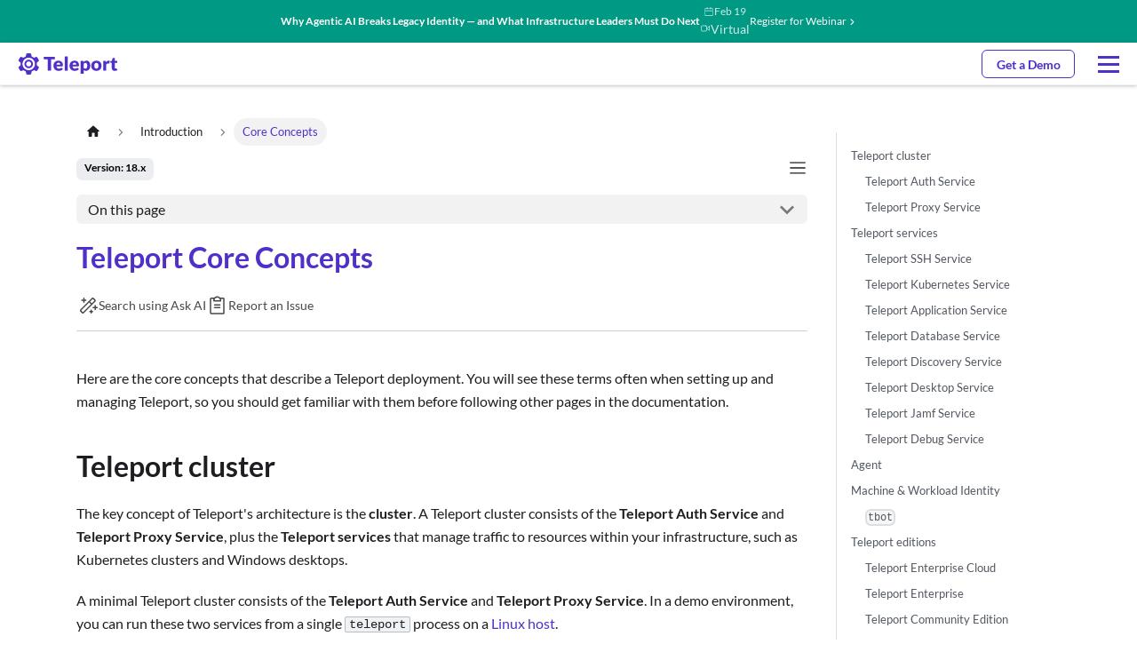

--- FILE ---
content_type: text/html
request_url: https://goteleport.com/docs/core-concepts/
body_size: 20681
content:
<!doctype html>
<html lang="en" dir="ltr" class="docs-wrapper plugin-docs plugin-id-default docs-version-18.x docs-doc-page docs-doc-id-core-concepts" data-has-hydrated="false">
<head>
<meta charset="UTF-8">
<meta name="generator" content="Docusaurus v3.9.2">
<title data-rh="true">Teleport Core Concepts | Teleport</title><meta data-rh="true" name="viewport" content="width=device-width,initial-scale=1"><meta data-rh="true" name="twitter:card" content="summary_large_image"><meta data-rh="true" property="og:image" content="https://goteleport.com/docs/og-image.png"><meta data-rh="true" name="twitter:image" content="https://goteleport.com/docs/og-image.png"><meta data-rh="true" property="og:url" content="https://goteleport.com/docs/core-concepts/"><meta data-rh="true" property="og:locale" content="en"><meta data-rh="true" name="docusaurus_locale" content="en"><meta data-rh="true" name="docsearch:language" content="en"><meta data-rh="true" name="author" content="Teleport"><meta data-rh="true" property="og:type" content="website"><meta data-rh="true" name="docusaurus_version" content="18.x"><meta data-rh="true" name="docusaurus_tag" content="docs-default-18.x"><meta data-rh="true" name="docsearch:version" content="18.x"><meta data-rh="true" name="docsearch:docusaurus_tag" content="docs-default-18.x"><meta data-rh="true" property="og:title" content="Teleport Core Concepts | Teleport"><meta data-rh="true" name="description" content="Learn the key components that make up Teleport."><meta data-rh="true" property="og:description" content="Learn the key components that make up Teleport."><link data-rh="true" rel="icon" href="/docs/favicon.svg"><link data-rh="true" rel="canonical" href="https://goteleport.com/docs/core-concepts/"><link data-rh="true" rel="alternate" href="https://goteleport.com/docs/core-concepts/" hreflang="en"><link data-rh="true" rel="alternate" href="https://goteleport.com/docs/core-concepts/" hreflang="x-default"><script data-rh="true" type="application/ld+json">{"@context":"https://schema.org","@type":"BreadcrumbList","itemListElement":[{"@type":"ListItem","position":1,"name":"Introduction","item":"https://goteleport.com/docs/"},{"@type":"ListItem","position":2,"name":"Core Concepts","item":"https://goteleport.com/docs/core-concepts"}]}</script><link rel="preconnect" href="https://www.googletagmanager.com">
<script>window.dataLayer=window.dataLayer||[]</script>
<script>!function(e,t,a,n){e[n]=e[n]||[],e[n].push({"gtm.start":(new Date).getTime(),event:"gtm.js"});var g=t.getElementsByTagName(a)[0],m=t.createElement(a);m.async=!0,m.src="https://www.googletagmanager.com/gtm.js?id=GTM-WMR7H6",g.parentNode.insertBefore(m,g)}(window,document,"script","dataLayer")</script><link rel="stylesheet" href="/docs/assets/css/styles.289a0bb4.css">
<script src="/docs/assets/js/runtime~main.0c2022df.js" defer="defer"></script>
<script src="/docs/assets/js/main.aadc6eb5.js" defer="defer"></script>
</head>
<body class="navigation-with-keyboard">
<noscript><iframe src="https://www.googletagmanager.com/ns.html?id=GTM-WMR7H6" height="0" width="0" style="display:none;visibility:hidden"></iframe></noscript>
<svg style="display: none;"><defs>
<symbol id="theme-svg-external-link" viewBox="0 0 24 24"><path fill="currentColor" d="M21 13v10h-21v-19h12v2h-10v15h17v-8h2zm3-12h-10.988l4.035 4-6.977 7.07 2.828 2.828 6.977-7.07 4.125 4.172v-11z"/></symbol>
</defs></svg>
<script>!function(){var t=function(){try{return new URLSearchParams(window.location.search).get("docusaurus-theme")}catch(t){}}()||function(){try{return window.localStorage.getItem("theme")}catch(t){}}();document.documentElement.setAttribute("data-theme",t||"light"),document.documentElement.setAttribute("data-theme-choice",t||"light")}(),function(){try{const c=new URLSearchParams(window.location.search).entries();for(var[t,e]of c)if(t.startsWith("docusaurus-data-")){var a=t.replace("docusaurus-data-","data-");document.documentElement.setAttribute(a,e)}}catch(t){}}()</script><div id="__docusaurus"><link rel="preload" as="image" href="https://website.goteleport.com/_uploads/full_20logo_20color_f886ff21bc.svg"><link rel="preload" as="image" href="https://website.goteleport.com/_uploads/icon_nav_Teleport_infrastructure_Identity_Platform_v1a_22886f6d4e_89f43e95f7.png"><link rel="preload" as="image" href="https://website.goteleport.com/_uploads/e3d1693438660c4bb77928b404a1261bdaa178c2_80a80da07d_b18738c825.png"><link rel="preload" as="image" href="https://website.goteleport.com/_uploads/icon_solution_usecase_mcp_tile_purple_80px_b6273fbacd.png"><link rel="preload" as="image" href="https://website.goteleport.com/_uploads/icon_solution_usecase_ai_agentic_tile_purple_5e82ebda3a.png"><link rel="preload" as="image" href="https://website.goteleport.com/_uploads/icon_nav_solutions_ai_mcp_discovery_tile_3_Dpurple_20_1_2f66612786.png"><link rel="preload" as="image" href="https://website.goteleport.com/_uploads/Improve_20_Engineer_20_26_20_Workforce_20_Productivity_20bg_18a2e1dd23.png"><link rel="preload" as="image" href="https://website.goteleport.com/_uploads/pam_c26cca0f0e.png"><link rel="preload" as="image" href="https://website.goteleport.com/_uploads/Access_20_Requests_icon_201_7e6c6408cc.png"><link rel="preload" as="image" href="https://website.goteleport.com/_uploads/icon_nav_bastion_1d56137f97.png"><link rel="preload" as="image" href="https://website.goteleport.com/_uploads/soc2_1f42a3f8e8.png"><link rel="preload" as="image" href="https://website.goteleport.com/_uploads/Protect_20_Infrastructure_20from_20_Identity_Based_20_Attacks_20bg_98a6c57d25.png"><link rel="preload" as="image" href="https://website.goteleport.com/_uploads/Tele0049_Icon_201_8cbce239a6.png"><link rel="preload" as="image" href="https://website.goteleport.com/_uploads/icon_nav_shadow_access_02ccf6da6b.png"><link rel="preload" as="image" href="https://website.goteleport.com/_uploads/E_Commerce_20_26_20_Entertainment_20bg_eb6740374e.png"><link rel="preload" as="image" href="https://website.goteleport.com/_uploads/Financial_20_Services_20bg_9061ffa8ec.png"><link rel="preload" as="image" href="https://website.goteleport.com/_uploads/Saa_S_20bg_4b0bf0cc8c.png"><link rel="preload" as="image" href="https://website.goteleport.com/_uploads/hipaa_bg_20_1_d1efc37377.png"><link rel="preload" as="image" href="https://website.goteleport.com/_uploads/Healthcare_Email_20banner_1200x628_2_9a763e7bff.png" imagesizes="180px"><link rel="preload" as="image" href="https://website.goteleport.com/_uploads/US_NIST_800_53_20bg_76aa3b758e.png"><link rel="preload" as="image" href="https://website.goteleport.com/_uploads/NIST_800_171_3bedfad847.png"><link rel="preload" as="image" href="https://website.goteleport.com/_uploads/US_NIST_CSF_2_0_20bg_2160cbe15e.png"><link rel="preload" as="image" href="https://website.goteleport.com/_uploads/Fed_Ramp_586ead091b.png"><link rel="preload" as="image" href="https://website.goteleport.com/_uploads/ISO_27001_20bg_a7dd70f150.png"><link rel="preload" as="image" href="https://website.goteleport.com/_uploads/EU_NIS_2_20bg_ef76f4f7d1.png"><link rel="preload" as="image" href="https://website.goteleport.com/_uploads/EU_DORA_20bg_71493ac194.png"><link rel="preload" as="image" href="https://website.goteleport.com/_uploads/icon_compliance_PCI_DSS_tile_purple_8c4b708bf6.png"><link rel="preload" as="image" href="https://website.goteleport.com/_uploads/icon_teleport_compliance_us_dod_zt_v1_tile_purple_404x_6c38ad23b7.png"><link rel="preload" as="image" href="https://website.goteleport.com/_uploads/icon_compliance_ISO_27001_tile_purple_85f05174d4.svg"><link rel="preload" as="image" href="https://website.goteleport.com/_uploads/Group_2019_bec9b64c89.png" imagesizes="180px"><link rel="preload" as="image" href="https://website.goteleport.com/_uploads/AWS_20bg_ad3abf40f0.png"><link rel="preload" as="image" href="https://website.goteleport.com/_uploads/Thumbnail_Securing_660e01877d.png" imagesizes="180px"><link rel="preload" as="image" href="https://website.goteleport.com/_uploads/doc_20bg_2ef37769ba.png"><link rel="preload" as="image" href="https://website.goteleport.com/_uploads/How_20it_20works_20bg_52bafb8552.png"><link rel="preload" as="image" href="https://website.goteleport.com/_uploads/Tech_20_Paper_20bg_38664a64a0.png"><link rel="preload" as="image" href="https://website.goteleport.com/_uploads/How_20to_20guides_20bg_3abcbac071.png"><link rel="preload" as="image" href="https://website.goteleport.com/_uploads/security_bg_1f7bffaf97.png"><link rel="preload" as="image" href="https://website.goteleport.com/_uploads/Try_20it_20for_20free_20bg_5b488aafe1.png"><link rel="preload" as="image" href="https://website.goteleport.com/_uploads/Teleport_20_Labs_20bg_f79e305ff6.png"><link rel="preload" as="image" href="https://website.goteleport.com/_uploads/Frame_20704_20_1_f3a2833296.png"><link rel="preload" as="image" href="https://website.goteleport.com/_uploads/blog_20bg_ac8c8ece46.png"><link rel="preload" as="image" href="https://website.goteleport.com/_uploads/podcast_20bg_0a2270ed76.png"><link rel="preload" as="image" href="https://website.goteleport.com/_uploads/webinar_1_2521b38a04.png"><link rel="preload" as="image" href="https://website.goteleport.com/_uploads/Optimization_20_Recommendations_9c0fa146a8.png"><link rel="preload" as="image" href="https://website.goteleport.com/_uploads/internal_service_certs_43e9229777.webp" imagesizes="180px"><link rel="preload" as="image" href="https://website.goteleport.com/_uploads/News_20bg_03d3e973ea.png"><link rel="preload" as="image" href="https://website.goteleport.com/_uploads/Careers_20bg_ffef43be44.png"><link rel="preload" as="image" href="https://website.goteleport.com/_uploads/About_20bg_082e1bca10.png"><link rel="preload" as="image" href="https://website.goteleport.com/_uploads/Events_20bg_151696109d.png"><link rel="preload" as="image" href="https://website.goteleport.com/_uploads/Customers_20bg_e7f46189a8.png"><link rel="preload" as="image" href="https://website.goteleport.com/_uploads/blog_20bg_2_4cd0e78a27.png"><link rel="preload" as="image" href="https://website.goteleport.com/_uploads/Teleport_20_Academy_20bg_da7d9c97ad.png"><link rel="preload" as="image" href="https://website.goteleport.com/_uploads/Feb_19_webinar_ad_32277a4ac6.png" imagesizes="180px"><link rel="preload" as="image" href="https://website.goteleport.com/_uploads/Partners_20bg_fd4f5568d7.png"><link rel="preload" as="image" href="https://website.goteleport.com/_uploads/icon_nav_partner_deal_reg_5f5b8596af.png"><link rel="preload" as="image" href="https://website.goteleport.com/_uploads/image_18a1c36d66.png" imagesizes="180px"><div role="region" aria-label="Skip to main content"><a class="skipToContent_fXgn" href="#__docusaurus_skipToContent_fallback">Skip to main content</a></div><nav aria-label="Main" class="theme-layout-navbar navbar navbar--fixed-top"><div class="header_dfry"><div class="banner_qM0f"><a class="linkWrapper_SUdu" href="https://goteleport.com/why-agentic-ai-breaks-legacy-identity/"><div class="mainText_t6mw"> <!-- -->Why Agentic AI Breaks Legacy Identity — and What Infrastructure Leaders Must Do Next</div><div class="container_lvOe"><div class="styledBox_cT2I"><div class="icon_JjKC"><svg viewBox="0 0 16 17" fill="none" xmlns="http://www.w3.org/2000/svg"><path fill-rule="evenodd" clip-rule="evenodd" d="M11.1666 1.83337C11.1666 1.55723 10.9428 1.33337 10.6666 1.33337C10.3905 1.33337 10.1666 1.55723 10.1666 1.83337V2.66663H5.83337V1.83337C5.83337 1.55723 5.60952 1.33337 5.33337 1.33337C5.05723 1.33337 4.83337 1.55723 4.83337 1.83337V2.66663H3.33333C2.32081 2.66663 1.5 3.48744 1.5 4.49996V7.16663V13.8333C1.5 14.8458 2.32081 15.6666 3.33333 15.6666H12.6667C13.6792 15.6666 14.5 14.8458 14.5 13.8333V7.16663V4.49996C14.5 3.48744 13.6792 2.66663 12.6667 2.66663H11.1666V1.83337ZM13.5 6.66663V4.49996C13.5 4.03972 13.1269 3.66663 12.6667 3.66663H11.1666V4.50004C11.1666 4.77618 10.9428 5.00004 10.6666 5.00004C10.3905 5.00004 10.1666 4.77618 10.1666 4.50004V3.66663H5.83337V4.50004C5.83337 4.77618 5.60952 5.00004 5.33337 5.00004C5.05723 5.00004 4.83337 4.77618 4.83337 4.50004V3.66663H3.33333C2.8731 3.66663 2.5 4.03972 2.5 4.49996V6.66663H13.5ZM2.5 7.66663H13.5V13.8333C13.5 14.2935 13.1269 14.6666 12.6667 14.6666H3.33333C2.8731 14.6666 2.5 14.2935 2.5 13.8333V7.66663Z" fill="white" fill-opacity="0.8"></path></svg></div><div class="styledText_knVi">Feb 19</div></div><div class="styledBox_cT2I"><div class="icon_JjKC"><svg width="16" height="16" viewBox="0 0 16 16" fill="none" xmlns="http://www.w3.org/2000/svg"><path d="M14 5L10 8L14 11V5Z" stroke="currentColor" stroke-linecap="round" stroke-linejoin="round"></path><path d="M8.93333 4H3.06667C2.47756 4 2 4.51167 2 5.14286V10.8571C2 11.4883 2.47756 12 3.06667 12H8.93333C9.52244 12 10 11.4883 10 10.8571V5.14286C10 4.51167 9.52244 4 8.93333 4Z" stroke="currentColor" stroke-linecap="round" stroke-linejoin="round"></path></svg></div><div>Virtual</div></div></div><div class="ctaWrapper_uEuE"><div class="linkButton_GOzH">Register for Webinar</div><div class="icon_JjKC"><svg viewBox="0 0 16 17" fill="none" xmlns="http://www.w3.org/2000/svg"><path d="M6.66663 13.5L10.6666 9.5L6.66663 5.5" stroke="white" stroke-width="1.5" stroke-linecap="round" stroke-linejoin="round"></path></svg></div></div></a><div class="sideButtonBox_mrb4"><div class="linkButton_GOzH"><a href="https://goteleport.com/support/">Support</a><div class="icon_JjKC"><svg viewBox="0 0 16 17" fill="none" xmlns="http://www.w3.org/2000/svg"><path d="M6.66663 13.5L10.6666 9.5L6.66663 5.5" stroke="white" stroke-width="1.5" stroke-linecap="round" stroke-linejoin="round"></path></svg></div></div><div class="linkButton_GOzH"><a href="https://teleport.sh">LOG IN</a><div class="icon_JjKC"><svg viewBox="0 0 16 17" fill="none" xmlns="http://www.w3.org/2000/svg"><path d="M6.66663 13.5L10.6666 9.5L6.66663 5.5" stroke="white" stroke-width="1.5" stroke-linecap="round" stroke-linejoin="round"></path></svg></div></div></div></div><header class="wrapper_lGF7 margin_wSNB"><a href="/" class="logo-link_yG2x"><img src="https://website.goteleport.com/_uploads/full_20logo_20color_f886ff21bc.svg" alt="Teleport logo" width="121" height="24"></a><a href="https://goteleport.com/contact-sales/" id="" class="wrapper_vr_7 variant-secondary_ix4i shape-md_CYgy mobileCTA_sHEF">Get a Demo</a><button data-testid="hamburger" aria-details="Toggle Main navigation" class="wrapper_Etp2 hamburger_rVf7"><svg xmlns="http://www.w3.org/2000/svg" viewBox="0 0 32 32" class="wrapper_wCUk lg_q6JN"><path fill="currentColor" fill-rule="evenodd" d="M4 7h24v3H4V7Zm0 8h24v3H4v-3Zm24 8H4v3h24v-3Z"></path></svg></button><div class="content_TUwo" style="top:96px"><nav class="navItems_CB1P"><div class="wrapper_m9uH withSubMenus_y4ru"><span class="menuButton_QTCh">Platform<div class="iconWrapper_yDW4"><svg viewBox="0 0 16 17" fill="none" xmlns="http://www.w3.org/2000/svg" class="wrapper_wCUk sm_U6M1 icon_hCv0"><path d="M6.66663 13.5L10.6666 9.5L6.66663 5.5" stroke="currentColor" stroke-width="1.5" stroke-linecap="round" stroke-linejoin="round"></path></svg></div></span><div class="dropdown_aelw" data-testid="undefined-menu"><div class="wrapper_FTFB" data-testid="mobile-dropdown"><div class="body_pbhz"><div class="panel_oh2o"><div class="panelLeft_rDgU"><div style="display:flex;align-items:center;gap:12px;padding-bottom:16px;border-bottom:0.5px solid #BBB"><img src="https://website.goteleport.com/_uploads/icon_nav_Teleport_infrastructure_Identity_Platform_v1a_22886f6d4e_89f43e95f7.png" alt="" width="48" height="48"><div class="panelTitleTexts_OXHI"><span>Teleport Infrastructure Identity Platform</span> <div> ● </div><span style="font-weight:400">Unified Identity Securing 
Classic &amp; AI Infrastructure </span></div></div><div class="panelContents_UhDQ"><ul class="col_wAYi"><li class="li_H5Tw"><a target="_blank" rel="noopener noreferrer" href="https://goteleport.com/platform/unified-identity-layer/" class="wrapper_SyiQ">Unified Identity Layer</a></li><li class="li_H5Tw"><a target="_blank" rel="noopener noreferrer" href="https://goteleport.com/platform/ai-infrastructure/" class="wrapper_SyiQ">Agentic AI / MCP Security</a></li><li class="li_H5Tw"><span>Access &amp; Governance</span><ul class="subItemsList_BUjA"><li class="li_H5Tw"><a target="_blank" rel="noopener noreferrer" href="https://goteleport.com/platform/zero-trust-access/" class="wrapper_SyiQ">Zero Trust Access</a></li><li class="li_H5Tw"><a target="_blank" rel="noopener noreferrer" href="https://goteleport.com/platform/identity-governance/" class="wrapper_SyiQ">Identity Governance</a></li><li class="li_H5Tw"><a target="_blank" rel="noopener noreferrer" href="https://goteleport.com/platform/machine-and-workload-identity/" class="wrapper_SyiQ">Machine &amp; Workload Identity</a></li></ul></li><li class="li_H5Tw"><a target="_blank" rel="noopener noreferrer" href="https://goteleport.com/platform/identity-security/" class="wrapper_SyiQ">Identity Security</a></li></ul><ul class="col_wAYi"><li class="li_H5Tw"><a target="_blank" rel="noopener noreferrer" href="https://goteleport.com/platform/protected-identities/" class="wrapper_SyiQ">Protected Resources</a></li><li class="li_H5Tw"><a target="_blank" rel="noopener noreferrer" href="https://goteleport.com/integrations/" class="wrapper_SyiQ">Integrations</a></li><li class="li_H5Tw"><a target="_blank" rel="noopener noreferrer" href="https://goteleport.com/platform/technology/infrastructure-identity/" class="wrapper_SyiQ">Technology</a></li></ul></div></div><div class="panelRight_Vzbr"><div class="featuredItemTitle_HN7e"><span style="margin:15.5px 0">Featured Resource</span></div><div class="featuredImage_FXdT"><div class="imageBox_pAIW"><img src="https://website.goteleport.com/_uploads/e3d1693438660c4bb77928b404a1261bdaa178c2_80a80da07d_b18738c825.png" alt="" width="189" height="105"></div><div style="display:flex;padding:12px 8px 12px 16px;flex-direction:column;gap:16px"><span style="line-height:1.4">Securing AI and Infrastructure with Teleport + Anthropic’s Model Context Protocol (MCP)</span><a href="https://goteleport.com/resources/videos/securing-ai-infrastructure-teleport-mcp/" class="featuredItemLink_cPt4">Watch Replay<svg width="12" height="10" fill="none" xmlns="http://www.w3.org/2000/svg" class="wrapper_wCUk xxs_SNMI"><path d="M11.854 5.35l-4.5 4.5a.5.5 0 01-.708-.707l3.647-3.646H.5a.5.5 0 010-1h9.793L6.646.85a.5.5 0 11.708-.707l4.5 4.5a.502.502 0 010 .707z" fill="currentColor"></path></svg></a></div></div></div></div></div></div></div></div><div class="wrapper_m9uH withSubMenus_y4ru"><span class="menuButton_QTCh">Solutions<div class="iconWrapper_yDW4"><svg viewBox="0 0 16 17" fill="none" xmlns="http://www.w3.org/2000/svg" class="wrapper_wCUk sm_U6M1 icon_hCv0"><path d="M6.66663 13.5L10.6666 9.5L6.66663 5.5" stroke="currentColor" stroke-width="1.5" stroke-linecap="round" stroke-linejoin="round"></path></svg></div></span><div class="dropdown_aelw" data-testid="undefined-menu"><div class="wrapper_FTFB" data-testid="mobile-dropdown"><div class="body_pbhz"><div class="subMenuWrapper_AjkO"><div class="subMenus_hrhX"><div class="subMenu_syd7 active_EWMK" tabindex="0" aria-expanded="true">Use Cases<svg viewBox="0 0 16 17" fill="none" xmlns="http://www.w3.org/2000/svg" class="wrapper_wCUk sm_U6M1"><path d="M6.66663 13.5L10.6666 9.5L6.66663 5.5" stroke="currentColor" stroke-width="1.5" stroke-linecap="round" stroke-linejoin="round"></path></svg></div><div class="subMenu_syd7" tabindex="0" aria-expanded="false">Industries<svg viewBox="0 0 16 17" fill="none" xmlns="http://www.w3.org/2000/svg" class="wrapper_wCUk sm_U6M1"><path d="M6.66663 13.5L10.6666 9.5L6.66663 5.5" stroke="currentColor" stroke-width="1.5" stroke-linecap="round" stroke-linejoin="round"></path></svg></div><div class="subMenu_syd7" tabindex="0" aria-expanded="false">Compliance<svg viewBox="0 0 16 17" fill="none" xmlns="http://www.w3.org/2000/svg" class="wrapper_wCUk sm_U6M1"><path d="M6.66663 13.5L10.6666 9.5L6.66663 5.5" stroke="currentColor" stroke-width="1.5" stroke-linecap="round" stroke-linejoin="round"></path></svg></div><div class="subMenu_syd7" tabindex="0" aria-expanded="false">Strategic Partners<svg viewBox="0 0 16 17" fill="none" xmlns="http://www.w3.org/2000/svg" class="wrapper_wCUk sm_U6M1"><path d="M6.66663 13.5L10.6666 9.5L6.66663 5.5" stroke="currentColor" stroke-width="1.5" stroke-linecap="round" stroke-linejoin="round"></path></svg></div></div><div class="wrapper_Pg7r active_EWMK"><div class="dropdownSection_GK9V first_M1p6 dropdownSection_xogJ normal_vfwt"><div class="titleWrapper_cmcw"><h3 class="title_KxTu">Teleport for AI Infrastructure</h3></div><div class="sectionBox_xsqd hasText__yOB"><div><a target="_blank" rel="noopener noreferrer" href="https://goteleport.com/use-cases/secure-model-context-protocol/" class="wrapper_SyiQ styledLink_bdd6"><div class="iconWrapper_xIxM"><img src="https://website.goteleport.com/_uploads/icon_solution_usecase_mcp_tile_purple_80px_b6273fbacd.png" width="35" height="35" alt=""><svg width="36" height="19" fill="none" xmlns="http://www.w3.org/2000/svg"><rect width="36" height="19" rx="9.5" fill="#0DD"></rect><path d="M12.949 5.745V13h-.775a.706.706 0 01-.295-.055.746.746 0 01-.235-.2l-3.615-4.6c.01.117.016.232.02.345.006.113.01.218.01.315V13H6.734V5.745h.79c.063 0 .116.003.16.01a.412.412 0 01.23.105c.033.03.07.07.11.12l3.64 4.62a7.761 7.761 0 01-.04-.705v-4.15h1.325zm3.029 1.175v1.865h2.42V9.92h-2.42v1.905h3.11V13h-4.62V5.745h4.62V6.92h-3.11zM29.97 5.745L27.72 13h-1.355L24.88 8.255a4.39 4.39 0 01-.135-.475 4.071 4.071 0 01-.135.475L23.11 13h-1.36l-2.245-7.255h1.26c.13 0 .238.03.325.09.09.06.148.14.175.24l1.125 4.09c.027.113.053.237.08.37.03.13.059.268.085.415.03-.15.062-.29.095-.42.034-.13.07-.252.11-.365l1.31-4.09a.467.467 0 01.17-.225.513.513 0 01.325-.105h.44c.13 0 .235.032.315.095.084.06.145.138.185.235l1.305 4.09c.04.107.077.223.11.35.033.123.065.255.095.395l.075-.395c.027-.127.053-.243.08-.35l1.125-4.09a.427.427 0 01.17-.23.53.53 0 01.325-.1h1.18z" fill="#333"></path></svg></div><div class="item_yjLG"><p class="itemTitle_sht0">Secure Model Context Protocol (MCP)</p><p class="description_aWqQ">Securing how AI interacts with your data sources</p></div></a><a target="_blank" rel="noopener noreferrer" href="https://goteleport.com/use-cases/agentic-ai/" class="wrapper_SyiQ styledLink_bdd6"><div class="iconWrapper_xIxM"><img src="https://website.goteleport.com/_uploads/icon_solution_usecase_ai_agentic_tile_purple_5e82ebda3a.png" width="35" height="35" alt=""><svg width="36" height="19" fill="none" xmlns="http://www.w3.org/2000/svg"><rect width="36" height="19" rx="9.5" fill="#0DD"></rect><path d="M12.949 5.745V13h-.775a.706.706 0 01-.295-.055.746.746 0 01-.235-.2l-3.615-4.6c.01.117.016.232.02.345.006.113.01.218.01.315V13H6.734V5.745h.79c.063 0 .116.003.16.01a.412.412 0 01.23.105c.033.03.07.07.11.12l3.64 4.62a7.761 7.761 0 01-.04-.705v-4.15h1.325zm3.029 1.175v1.865h2.42V9.92h-2.42v1.905h3.11V13h-4.62V5.745h4.62V6.92h-3.11zM29.97 5.745L27.72 13h-1.355L24.88 8.255a4.39 4.39 0 01-.135-.475 4.071 4.071 0 01-.135.475L23.11 13h-1.36l-2.245-7.255h1.26c.13 0 .238.03.325.09.09.06.148.14.175.24l1.125 4.09c.027.113.053.237.08.37.03.13.059.268.085.415.03-.15.062-.29.095-.42.034-.13.07-.252.11-.365l1.31-4.09a.467.467 0 01.17-.225.513.513 0 01.325-.105h.44c.13 0 .235.032.315.095.084.06.145.138.185.235l1.305 4.09c.04.107.077.223.11.35.033.123.065.255.095.395l.075-.395c.027-.127.053-.243.08-.35l1.125-4.09a.427.427 0 01.17-.23.53.53 0 01.325-.1h1.18z" fill="#333"></path></svg></div><div class="item_yjLG"><p class="itemTitle_sht0">Secure Agentic AI</p><p class="description_aWqQ">Applying Workload Identity and Identity Security to Agentic AI Use Cases</p></div></a><a target="_blank" rel="noopener noreferrer" href="https://goteleport.com/secure-mcp/" class="wrapper_SyiQ styledLink_bdd6"><div class="iconWrapper_xIxM"><img src="https://website.goteleport.com/_uploads/icon_nav_solutions_ai_mcp_discovery_tile_3_Dpurple_20_1_2f66612786.png" width="35" height="35" alt=""><svg width="36" height="19" fill="none" xmlns="http://www.w3.org/2000/svg"><rect width="36" height="19" rx="9.5" fill="#0DD"></rect><path d="M12.949 5.745V13h-.775a.706.706 0 01-.295-.055.746.746 0 01-.235-.2l-3.615-4.6c.01.117.016.232.02.345.006.113.01.218.01.315V13H6.734V5.745h.79c.063 0 .116.003.16.01a.412.412 0 01.23.105c.033.03.07.07.11.12l3.64 4.62a7.761 7.761 0 01-.04-.705v-4.15h1.325zm3.029 1.175v1.865h2.42V9.92h-2.42v1.905h3.11V13h-4.62V5.745h4.62V6.92h-3.11zM29.97 5.745L27.72 13h-1.355L24.88 8.255a4.39 4.39 0 01-.135-.475 4.071 4.071 0 01-.135.475L23.11 13h-1.36l-2.245-7.255h1.26c.13 0 .238.03.325.09.09.06.148.14.175.24l1.125 4.09c.027.113.053.237.08.37.03.13.059.268.085.415.03-.15.062-.29.095-.42.034-.13.07-.252.11-.365l1.31-4.09a.467.467 0 01.17-.225.513.513 0 01.325-.105h.44c.13 0 .235.032.315.095.084.06.145.138.185.235l1.305 4.09c.04.107.077.223.11.35.033.123.065.255.095.395l.075-.395c.027-.127.053-.243.08-.35l1.125-4.09a.427.427 0 01.17-.23.53.53 0 01.325-.1h1.18z" fill="#333"></path></svg></div><div class="item_yjLG"><p class="itemTitle_sht0">MCP Catalog</p><p class="description_aWqQ">Discover and publish available MCP servers</p></div></a></div></div></div><div class="dropdownSection_GK9V dropdownSection_xogJ normal_vfwt"><div class="titleWrapper_cmcw"><h3 class="title_KxTu">Teleport for Access &amp; Governance</h3></div><div class="sectionBox_xsqd hasText__yOB"><div><a target="_blank" rel="noopener noreferrer" href="https://goteleport.com/use-cases/productivity/" class="wrapper_SyiQ styledLink_bdd6"><div class="iconWrapper_xIxM"><img src="https://website.goteleport.com/_uploads/Improve_20_Engineer_20_26_20_Workforce_20_Productivity_20bg_18a2e1dd23.png" width="35" height="35" alt=""></div><div class="item_yjLG"><p class="itemTitle_sht0">Accelerate Engineer Productivity</p><p class="description_aWqQ">Access to the infrastructure engineers need, when they need it</p></div></a><a target="_blank" rel="noopener noreferrer" href="https://goteleport.com/use-cases/privileged-access-management/" class="wrapper_SyiQ styledLink_bdd6"><div class="iconWrapper_xIxM"><img src="https://website.goteleport.com/_uploads/pam_c26cca0f0e.png" width="35" height="35" alt=""></div><div class="item_yjLG"><p class="itemTitle_sht0">Modernize Privileged Access Management (PAM)</p><p class="description_aWqQ">Adopt cryptographic identity, zero trust, and ephemeral privileges</p></div></a><a target="_blank" rel="noopener noreferrer" href="https://goteleport.com/use-cases/just-in-time-access-requests/" class="wrapper_SyiQ styledLink_bdd6"><div class="iconWrapper_xIxM"><img src="https://website.goteleport.com/_uploads/Access_20_Requests_icon_201_7e6c6408cc.png" width="35" height="35" alt=""></div><div class="item_yjLG"><p class="itemTitle_sht0">Implement Just-In-Time Access Requests</p><p class="description_aWqQ">Short-lived privileges reduce complexity and harden security</p></div></a><a target="_blank" rel="noopener noreferrer" href="https://goteleport.com/use-cases/vpn-bastion-alternative/" class="wrapper_SyiQ styledLink_bdd6"><div class="iconWrapper_xIxM"><img src="https://website.goteleport.com/_uploads/icon_nav_bastion_1d56137f97.png" width="35" height="35" alt=""></div><div class="item_yjLG"><p class="itemTitle_sht0">Replace Legacy VPNs and Bastions</p><p class="description_aWqQ">Eliminate overhead and unify access policy</p></div></a><a target="_blank" rel="noopener noreferrer" href="https://goteleport.com/use-cases/compliance/" class="wrapper_SyiQ styledLink_bdd6"><div class="iconWrapper_xIxM"><img src="https://website.goteleport.com/_uploads/soc2_1f42a3f8e8.png" width="35" height="35" alt=""></div><div class="item_yjLG"><p class="itemTitle_sht0">Accelerate Compliance </p><p class="description_aWqQ">FedRAMP, SOC 2, HIPAA, PCI DSS 4.0, ISO 27001, NIS2, DORA</p></div></a></div></div></div><div class="dropdownSection_GK9V dropdownSection_xogJ normal_vfwt last_puKD"><div class="titleWrapper_cmcw"><h3 class="title_KxTu">Teleport for Identity Security</h3></div><div class="sectionBox_xsqd hasText__yOB"><div><a target="_blank" rel="noopener noreferrer" href="https://goteleport.com/use-cases/security/" class="wrapper_SyiQ styledLink_bdd6"><div class="iconWrapper_xIxM"><img src="https://website.goteleport.com/_uploads/Protect_20_Infrastructure_20from_20_Identity_Based_20_Attacks_20bg_98a6c57d25.png" width="35" height="35" alt=""></div><div class="item_yjLG"><p class="itemTitle_sht0">Protect Infrastructure from Identity-Based Attacks</p><p class="description_aWqQ">Remove secrets and standing privileges as attack surfaces</p></div></a><a target="_blank" rel="noopener noreferrer" href="https://goteleport.com/use-cases/defend-against-idp-compromise/" class="wrapper_SyiQ styledLink_bdd6"><div class="iconWrapper_xIxM"><img src="https://website.goteleport.com/_uploads/Tele0049_Icon_201_8cbce239a6.png" width="35" height="35" alt=""></div><div class="item_yjLG"><p class="itemTitle_sht0">Defend Against Identity Provider Compromise</p><p class="description_aWqQ">Keep systems &amp; data secure in the event of identity provider compromise</p></div></a><a target="_blank" rel="noopener noreferrer" href="https://goteleport.com/use-cases/mitigate-shadow-access/" class="wrapper_SyiQ styledLink_bdd6"><div class="iconWrapper_xIxM"><img src="https://website.goteleport.com/_uploads/icon_nav_shadow_access_02ccf6da6b.png" width="35" height="35" alt=""></div><div class="item_yjLG"><p class="itemTitle_sht0">Eliminate Risky Shadow Access</p><p class="description_aWqQ">Identify and block ungoverned access paths</p></div></a></div></div></div></div><div class="wrapper_Pg7r"><div class="dropdownSection_GK9V first_M1p6 dropdownSection_xogJ normal_vfwt"><div class="titleWrapper_cmcw"><h3 class="title_KxTu">Industries</h3><p class="subtitle_lU3L">Industries with infrastructure access complexity </p></div><div class="sectionBox_xsqd hasText__yOB"><div><a target="_blank" rel="noopener noreferrer" href="https://goteleport.com/use-cases/ecommerce-entertainment/" class="wrapper_SyiQ styledLink_bdd6"><div class="iconWrapper_xIxM"><img src="https://website.goteleport.com/_uploads/E_Commerce_20_26_20_Entertainment_20bg_eb6740374e.png" width="35" height="35" alt=""></div><div class="item_yjLG"><p class="itemTitle_sht0">E-Commerce &amp; Entertainment</p><p class="description_aWqQ">Securing access at scale</p></div></a><a target="_blank" rel="noopener noreferrer" href="https://goteleport.com/use-cases/finance/" class="wrapper_SyiQ styledLink_bdd6"><div class="iconWrapper_xIxM"><img src="https://website.goteleport.com/_uploads/Financial_20_Services_20bg_9061ffa8ec.png" width="35" height="35" alt=""></div><div class="item_yjLG"><p class="itemTitle_sht0">Financial Services</p><p class="description_aWqQ">Preventing breaches and maintaining customer trust</p></div></a><a target="_blank" rel="noopener noreferrer" href="https://goteleport.com/use-cases/saas/" class="wrapper_SyiQ styledLink_bdd6"><div class="iconWrapper_xIxM"><img src="https://website.goteleport.com/_uploads/Saa_S_20bg_4b0bf0cc8c.png" width="35" height="35" alt=""></div><div class="item_yjLG"><p class="itemTitle_sht0">Software-as-a-Service (SaaS) Providers</p><p class="description_aWqQ">Access control for growth and governance</p></div></a><a target="_blank" rel="noopener noreferrer" href="https://goteleport.com/use-cases/healthcare/" class="wrapper_SyiQ styledLink_bdd6"><div class="iconWrapper_xIxM"><img src="https://website.goteleport.com/_uploads/hipaa_bg_20_1_d1efc37377.png" width="35" height="35" alt=""></div><div class="item_yjLG"><p class="itemTitle_sht0">Healthcare</p><p class="description_aWqQ">Secure access management for modern healthcare infrastructure</p></div></a></div></div></div><div class="dropdownSection_GK9V dropdownSection_xogJ last_puKD"><div class="sectionBox_xsqd"><div><div class="wrapper_ivYw"><h3 class="imageTitle_AX9N">Featured Resource</h3><a target="_blank" rel="noopener noreferrer" href="https://goteleport.com/streamlining-hipaa-compliance/" class="wrapper_SyiQ styledLink_bdd6"><div class="imageItem_tlkd"><div class="imageBox_EHyp"><img src="https://website.goteleport.com/_uploads/Healthcare_Email_20banner_1200x628_2_9a763e7bff.png" width="180" height="100" sizes="180px" alt=""></div><div class="item_yjLG"><p class="imageItemTitle_xmtt">Streamlining HIPAA Compliance for Modern IT Infrastructure</p><p class="paragraph_MTui">Watch On Demand</p></div></div></a></div></div></div></div></div><div class="wrapper_Pg7r"><div class="dropdownSection_GK9V first_M1p6 dropdownSection_xogJ normal_vfwt"><div class="titleWrapper_cmcw"><h3 class="title_KxTu">Compliance</h3><p class="subtitle_lU3L">Meet regulatory requirements for access control</p></div><div class="sectionBox_xsqd hasText__yOB inTwoColumns_Na5t"><div><a target="_blank" rel="noopener noreferrer" href="https://goteleport.com/use-cases/nist-800-53-compliance" class="wrapper_SyiQ styledLink_bdd6 center_p1pp"><div class="iconWrapper_xIxM"><img src="https://website.goteleport.com/_uploads/US_NIST_800_53_20bg_76aa3b758e.png" width="35" height="35" alt=""></div><div class="item_yjLG"><p class="itemTitle_sht0">NIST 800-53</p></div></a><a target="_blank" rel="noopener noreferrer" href="https://goteleport.com/use-cases/nist-800-171-compliance" class="wrapper_SyiQ styledLink_bdd6 center_p1pp"><div class="iconWrapper_xIxM"><img src="https://website.goteleport.com/_uploads/NIST_800_171_3bedfad847.png" width="35" height="35" alt=""></div><div class="item_yjLG"><p class="itemTitle_sht0">NIST 800-171</p></div></a><a target="_blank" rel="noopener noreferrer" href="https://goteleport.com/use-cases/nist-csf-2-compliance/" class="wrapper_SyiQ styledLink_bdd6 center_p1pp"><div class="iconWrapper_xIxM"><img src="https://website.goteleport.com/_uploads/US_NIST_CSF_2_0_20bg_2160cbe15e.png" width="35" height="35" alt=""></div><div class="item_yjLG"><p class="itemTitle_sht0">NIST CSF 2.0</p></div></a><a target="_blank" rel="noopener noreferrer" href="https://goteleport.com/use-cases/fedramp-compliance/" class="wrapper_SyiQ styledLink_bdd6 center_p1pp"><div class="iconWrapper_xIxM"><img src="https://website.goteleport.com/_uploads/Fed_Ramp_586ead091b.png" width="35" height="35" alt=""></div><div class="item_yjLG"><p class="itemTitle_sht0">FedRAMP</p></div></a><a target="_blank" rel="noopener noreferrer" href="https://goteleport.com/use-cases/iso-27001-compliance/" class="wrapper_SyiQ styledLink_bdd6 center_p1pp"><div class="iconWrapper_xIxM"><img src="https://website.goteleport.com/_uploads/ISO_27001_20bg_a7dd70f150.png" width="35" height="35" alt=""></div><div class="item_yjLG"><p class="itemTitle_sht0">ISO 27001</p></div></a><a target="_blank" rel="noopener noreferrer" href="https://goteleport.com/use-cases/nis2-compliance/" class="wrapper_SyiQ styledLink_bdd6 center_p1pp"><div class="iconWrapper_xIxM"><img src="https://website.goteleport.com/_uploads/EU_NIS_2_20bg_ef76f4f7d1.png" width="35" height="35" alt=""></div><div class="item_yjLG"><p class="itemTitle_sht0">NIS2</p></div></a></div><div><a target="_blank" rel="noopener noreferrer" href="https://goteleport.com/use-cases/soc2-compliance/" class="wrapper_SyiQ styledLink_bdd6 center_p1pp"><div class="iconWrapper_xIxM"><img src="https://website.goteleport.com/_uploads/soc2_1f42a3f8e8.png" width="35" height="35" alt=""></div><div class="item_yjLG"><p class="itemTitle_sht0">SOC 2</p></div></a><a target="_blank" rel="noopener noreferrer" href="https://goteleport.com/use-cases/hipaa-compliance/" class="wrapper_SyiQ styledLink_bdd6 center_p1pp"><div class="iconWrapper_xIxM"><img src="https://website.goteleport.com/_uploads/hipaa_bg_20_1_d1efc37377.png" width="35" height="35" alt=""></div><div class="item_yjLG"><p class="itemTitle_sht0">HIPAA</p></div></a><a target="_blank" rel="noopener noreferrer" href="https://goteleport.com/use-cases/dora-compliance/" class="wrapper_SyiQ styledLink_bdd6 center_p1pp"><div class="iconWrapper_xIxM"><img src="https://website.goteleport.com/_uploads/EU_DORA_20bg_71493ac194.png" width="35" height="35" alt=""></div><div class="item_yjLG"><p class="itemTitle_sht0">DORA</p></div></a><a target="_blank" rel="noopener noreferrer" href="https://goteleport.com/use-cases/pci-dss-compliance/" class="wrapper_SyiQ styledLink_bdd6 center_p1pp"><div class="iconWrapper_xIxM"><img src="https://website.goteleport.com/_uploads/icon_compliance_PCI_DSS_tile_purple_8c4b708bf6.png" width="35" height="35" alt=""></div><div class="item_yjLG"><p class="itemTitle_sht0">PCI DSS 4.0</p></div></a><a target="_blank" rel="noopener noreferrer" href="https://goteleport.com/use-cases/dod-zero-trust-compliance/" class="wrapper_SyiQ styledLink_bdd6 center_p1pp"><div class="iconWrapper_xIxM"><img src="https://website.goteleport.com/_uploads/icon_teleport_compliance_us_dod_zt_v1_tile_purple_404x_6c38ad23b7.png" width="35" height="35" alt=""></div><div class="item_yjLG"><p class="itemTitle_sht0">DOD Zero Trust</p></div></a><a target="_blank" rel="noopener noreferrer" href="https://goteleport.com/use-cases/isms-p-compliance/" class="wrapper_SyiQ styledLink_bdd6 center_p1pp"><div class="iconWrapper_xIxM"><img src="https://website.goteleport.com/_uploads/icon_compliance_ISO_27001_tile_purple_85f05174d4.svg" width="35" height="35" alt=""></div><div class="item_yjLG"><p class="itemTitle_sht0">ISMS-P</p></div></a></div></div></div><div class="dropdownSection_GK9V dropdownSection_xogJ last_puKD"><div class="sectionBox_xsqd"><div><div class="wrapper_ivYw"><h3 class="imageTitle_AX9N">Featured Resource</h3><a target="_blank" rel="noopener noreferrer" href="https://goteleport.com/resources/white-papers/achieving-nis2-compliance-with-teleport/" class="wrapper_SyiQ styledLink_bdd6"><div class="imageItem_tlkd"><div class="imageBox_EHyp"><img src="https://website.goteleport.com/_uploads/Group_2019_bec9b64c89.png" width="180" height="100" sizes="180px" alt=""></div><div class="item_yjLG"><p class="imageItemTitle_xmtt">Achieving NIS2 Directive Compliance Requirements</p><p class="paragraph_MTui">Download White Paper</p></div></div></a></div></div></div></div></div><div class="wrapper_Pg7r"><div class="dropdownSection_GK9V first_M1p6 dropdownSection_xogJ normal_vfwt"><div class="titleWrapper_cmcw"><h3 class="title_KxTu">Strategic Partners</h3><p class="subtitle_lU3L">Strategic relationships that enhance customer value</p></div><div class="sectionBox_xsqd hasText__yOB"><div><a target="_blank" rel="noopener noreferrer" href="https://goteleport.com/use-cases/aws/" class="wrapper_SyiQ styledLink_bdd6"><div class="iconWrapper_xIxM"><img src="https://website.goteleport.com/_uploads/AWS_20bg_ad3abf40f0.png" width="35" height="35" alt=""></div><div class="item_yjLG"><p class="itemTitle_sht0">Amazon Web Services (AWS)</p><p class="description_aWqQ">Control access to your critical AWS resources. </p></div></a></div></div></div><div class="dropdownSection_GK9V dropdownSection_xogJ last_puKD"><div class="sectionBox_xsqd"><div><div class="wrapper_ivYw"><h3 class="imageTitle_AX9N">Featured AWS Webinar</h3><a target="_blank" rel="noopener noreferrer" href="https://goteleport.com/resources/videos/securing-the-future-how-to-safeguard-mcp-and-agentic-ai-with-teleport-and-aws/" class="wrapper_SyiQ styledLink_bdd6"><div class="imageItem_tlkd"><div class="imageBox_EHyp"><img src="https://website.goteleport.com/_uploads/Thumbnail_Securing_660e01877d.png" width="180" height="100" sizes="180px" alt=""></div><div class="item_yjLG"><p class="imageItemTitle_xmtt">Securing the Future: How to Safeguard MCP and Agentic AI with Teleport and AWS</p><p class="paragraph_MTui">Watch Webinar</p></div></div></a></div></div></div></div></div></div></div></div></div></div><div class="wrapper_m9uH withSubMenus_y4ru"><a target="_blank" rel="noopener noreferrer" href="https://goteleport.com/pricing/" class="wrapper_SyiQ link_kYHt">Pricing</a></div><div class="wrapper_m9uH withSubMenus_y4ru"><span class="menuButton_QTCh">Engineers<div class="iconWrapper_yDW4"><svg viewBox="0 0 16 17" fill="none" xmlns="http://www.w3.org/2000/svg" class="wrapper_wCUk sm_U6M1 icon_hCv0"><path d="M6.66663 13.5L10.6666 9.5L6.66663 5.5" stroke="currentColor" stroke-width="1.5" stroke-linecap="round" stroke-linejoin="round"></path></svg></div></span><div class="dropdown_aelw" data-testid="undefined-menu"><div class="wrapper_FTFB" data-testid="mobile-dropdown"><div class="body_pbhz"><div class="columnBox_qppJ showBorder_KCQI"><div class="dropdownSection_GK9V first_M1p6"><div class="titleWrapper_cmcw"><h3 class="title_KxTu">Read</h3><p class="subtitle_lU3L">Technical resources</p></div><div class="sectionBox_xsqd hasText__yOB"><a target="_blank" rel="noopener noreferrer" href="https://goteleport.com/docs/" class="wrapper_SyiQ styledLink_bdd6 center_p1pp"><div class="iconWrapper_xIxM"><img src="https://website.goteleport.com/_uploads/doc_20bg_2ef37769ba.png" width="35" height="35" alt=""></div><div class="item_yjLG"><p class="itemTitle_sht0">Documentation</p></div></a><a target="_blank" rel="noopener noreferrer" href="https://goteleport.com/how-it-works/" class="wrapper_SyiQ styledLink_bdd6 center_p1pp"><div class="iconWrapper_xIxM"><img src="https://website.goteleport.com/_uploads/How_20it_20works_20bg_52bafb8552.png" width="35" height="35" alt=""></div><div class="item_yjLG"><p class="itemTitle_sht0">How It Works</p></div></a><a target="_blank" rel="noopener noreferrer" href="https://goteleport.com/resources/white-papers/" class="wrapper_SyiQ styledLink_bdd6 center_p1pp"><div class="iconWrapper_xIxM"><img src="https://website.goteleport.com/_uploads/Tech_20_Paper_20bg_38664a64a0.png" width="35" height="35" alt=""></div><div class="item_yjLG"><p class="itemTitle_sht0">Tech Papers</p></div></a><a target="_blank" rel="noopener noreferrer" href="https://goteleport.com/resources/guides/" class="wrapper_SyiQ styledLink_bdd6 center_p1pp"><div class="iconWrapper_xIxM"><img src="https://website.goteleport.com/_uploads/How_20to_20guides_20bg_3abcbac071.png" width="35" height="35" alt=""></div><div class="item_yjLG"><p class="itemTitle_sht0">Tutorials</p></div></a><a target="_blank" rel="noopener noreferrer" href="https://goteleport.com/security/" class="wrapper_SyiQ styledLink_bdd6 center_p1pp"><div class="iconWrapper_xIxM"><img src="https://website.goteleport.com/_uploads/security_bg_1f7bffaf97.png" width="35" height="35" alt=""></div><div class="item_yjLG"><p class="itemTitle_sht0">Security</p></div></a></div></div></div><div class="columnBox_qppJ showBorder_KCQI"><div class="dropdownSection_GK9V"><div class="titleWrapper_cmcw"><h3 class="title_KxTu">Experience</h3><p class="subtitle_lU3L">Get hands-on experience with Teleport</p></div><div class="sectionBox_xsqd hasText__yOB"><a target="_blank" rel="noopener noreferrer" href="https://goteleport.com/signup/" class="wrapper_SyiQ styledLink_bdd6 center_p1pp"><div class="iconWrapper_xIxM"><img src="https://website.goteleport.com/_uploads/Try_20it_20for_20free_20bg_5b488aafe1.png" width="35" height="35" alt=""></div><div class="item_yjLG"><p class="itemTitle_sht0">Try Teleport For Free</p></div></a><a target="_blank" rel="noopener noreferrer" href="https://goteleport.com/labs/" class="wrapper_SyiQ styledLink_bdd6 center_p1pp"><div class="iconWrapper_xIxM"><img src="https://website.goteleport.com/_uploads/Teleport_20_Labs_20bg_f79e305ff6.png" width="35" height="35" alt=""></div><div class="item_yjLG"><p class="itemTitle_sht0">Teleport Labs</p></div></a><a target="_blank" rel="noopener noreferrer" href="https://goteleport.com/connect/" class="wrapper_SyiQ styledLink_bdd6 center_p1pp"><div class="iconWrapper_xIxM"><img src="https://website.goteleport.com/_uploads/Frame_20704_20_1_f3a2833296.png" width="35" height="35" alt=""></div><div class="item_yjLG"><p class="itemTitle_sht0">Teleport Connect</p></div></a></div></div></div><div class="columnBox_qppJ showBorder_KCQI"><div class="dropdownSection_GK9V"><div class="titleWrapper_cmcw"><h3 class="title_KxTu">Discover</h3><p class="subtitle_lU3L">Expert perspectives</p></div><div class="sectionBox_xsqd hasText__yOB"><a target="_blank" rel="noopener noreferrer" href="https://goteleport.com/blog/" class="wrapper_SyiQ styledLink_bdd6 center_p1pp"><div class="iconWrapper_xIxM"><img src="https://website.goteleport.com/_uploads/blog_20bg_ac8c8ece46.png" width="35" height="35" alt=""></div><div class="item_yjLG"><p class="itemTitle_sht0">Blog</p></div></a><a target="_blank" rel="noopener noreferrer" href="https://goteleport.com/resources/podcast/" class="wrapper_SyiQ styledLink_bdd6 center_p1pp"><div class="iconWrapper_xIxM"><img src="https://website.goteleport.com/_uploads/podcast_20bg_0a2270ed76.png" width="35" height="35" alt=""></div><div class="item_yjLG"><p class="itemTitle_sht0">Podcasts</p></div></a><a target="_blank" rel="noopener noreferrer" href="https://goteleport.com/resources/videos/" class="wrapper_SyiQ styledLink_bdd6 center_p1pp"><div class="iconWrapper_xIxM"><img src="https://website.goteleport.com/_uploads/webinar_1_2521b38a04.png" width="35" height="35" alt=""></div><div class="item_yjLG"><p class="itemTitle_sht0">Webinars</p></div></a><a target="_blank" rel="noopener noreferrer" href="https://goteleport.com/resources/tools/" class="wrapper_SyiQ styledLink_bdd6 center_p1pp"><div class="iconWrapper_xIxM"><img src="https://website.goteleport.com/_uploads/Optimization_20_Recommendations_9c0fa146a8.png" width="35" height="35" alt=""></div><div class="item_yjLG"><p class="itemTitle_sht0">Developer Tools</p></div></a></div></div></div><div class="columnBox_qppJ"><div class="dropdownSection_GK9V"><div class="sectionBox_xsqd"><div class="wrapper_ivYw"><h3 class="imageTitle_AX9N">Featured Blog Post</h3><a target="_blank" rel="noopener noreferrer" href="https://goteleport.com/blog/internal-service-certificates-with-workload-identity/" class="wrapper_SyiQ styledLink_bdd6"><div class="imageItem_tlkd"><div class="imageBox_EHyp"><img src="https://website.goteleport.com/_uploads/internal_service_certs_43e9229777.webp" width="180" height="100" sizes="180px" alt=""></div><div class="item_yjLG"><p class="imageItemTitle_xmtt">How to provision certificates for internal services with Teleport Workload Identity</p><p class="paragraph_MTui">Read Blog Post</p></div></div></a></div></div></div></div></div></div></div></div><div class="wrapper_m9uH withSubMenus_y4ru"><span class="menuButton_QTCh">Resources<div class="iconWrapper_yDW4"><svg viewBox="0 0 16 17" fill="none" xmlns="http://www.w3.org/2000/svg" class="wrapper_wCUk sm_U6M1 icon_hCv0"><path d="M6.66663 13.5L10.6666 9.5L6.66663 5.5" stroke="currentColor" stroke-width="1.5" stroke-linecap="round" stroke-linejoin="round"></path></svg></div></span><div class="dropdown_aelw" data-testid="undefined-menu"><div class="wrapper_FTFB" data-testid="mobile-dropdown"><div class="body_pbhz"><div class="columnBox_qppJ showBorder_KCQI"><div class="dropdownSection_GK9V first_M1p6"><div class="titleWrapper_cmcw"><h3 class="title_KxTu">Company</h3><p class="subtitle_lU3L">What&#x27;s new at Teleport</p></div><div class="sectionBox_xsqd hasText__yOB"><a target="_blank" rel="noopener noreferrer" href="https://goteleport.com/about/newsroom/" class="wrapper_SyiQ styledLink_bdd6 center_p1pp"><div class="iconWrapper_xIxM"><img src="https://website.goteleport.com/_uploads/News_20bg_03d3e973ea.png" width="35" height="35" alt=""></div><div class="item_yjLG"><p class="itemTitle_sht0">News</p></div></a><a target="_blank" rel="noopener noreferrer" href="https://goteleport.com/blog/" class="wrapper_SyiQ styledLink_bdd6 center_p1pp"><div class="iconWrapper_xIxM"><img src="https://website.goteleport.com/_uploads/blog_20bg_ac8c8ece46.png" width="35" height="35" alt=""></div><div class="item_yjLG"><p class="itemTitle_sht0">Blog</p></div></a><a target="_blank" rel="noopener noreferrer" href="https://goteleport.com/careers/" class="wrapper_SyiQ styledLink_bdd6 center_p1pp"><div class="iconWrapper_xIxM"><img src="https://website.goteleport.com/_uploads/Careers_20bg_ffef43be44.png" width="35" height="35" alt=""></div><div class="item_yjLG"><p class="itemTitle_sht0">Careers</p></div></a><a target="_blank" rel="noopener noreferrer" href="https://goteleport.com/about/" class="wrapper_SyiQ styledLink_bdd6 center_p1pp"><div class="iconWrapper_xIxM"><img src="https://website.goteleport.com/_uploads/About_20bg_082e1bca10.png" width="35" height="35" alt=""></div><div class="item_yjLG"><p class="itemTitle_sht0">About</p></div></a></div></div></div><div class="columnBox_qppJ showBorder_KCQI"><div class="dropdownSection_GK9V"><div class="titleWrapper_cmcw"><h3 class="title_KxTu">Explore</h3><p class="subtitle_lU3L">Find out more</p></div><div class="sectionBox_xsqd hasText__yOB"><a target="_blank" rel="noopener noreferrer" href="https://goteleport.com/about/events/" class="wrapper_SyiQ styledLink_bdd6 center_p1pp"><div class="iconWrapper_xIxM"><img src="https://website.goteleport.com/_uploads/Events_20bg_151696109d.png" width="35" height="35" alt=""></div><div class="item_yjLG"><p class="itemTitle_sht0">Events &amp; Webinars</p></div></a><a target="_blank" rel="noopener noreferrer" href="https://goteleport.com/case-study/" class="wrapper_SyiQ styledLink_bdd6 center_p1pp"><div class="iconWrapper_xIxM"><img src="https://website.goteleport.com/_uploads/Customers_20bg_e7f46189a8.png" width="35" height="35" alt=""></div><div class="item_yjLG"><p class="itemTitle_sht0">Case Studies</p></div></a><a target="_blank" rel="noopener noreferrer" href="https://goteleport.com/resources/white-papers/" class="wrapper_SyiQ styledLink_bdd6 center_p1pp"><div class="iconWrapper_xIxM"><img src="https://website.goteleport.com/_uploads/Tech_20_Paper_20bg_38664a64a0.png" width="35" height="35" alt=""></div><div class="item_yjLG"><p class="itemTitle_sht0">White Papers</p></div></a><a target="_blank" rel="noopener noreferrer" href="https://goteleport.com/insights/analyst-spotlight/" class="wrapper_SyiQ styledLink_bdd6 center_p1pp"><div class="iconWrapper_xIxM"><img src="https://website.goteleport.com/_uploads/blog_20bg_2_4cd0e78a27.png" width="35" height="35" alt=""></div><div class="item_yjLG"><p class="itemTitle_sht0">Analyst Spotlight</p></div></a><a target="_blank" rel="noopener noreferrer" href="https://goteleport.com/learn/" class="wrapper_SyiQ styledLink_bdd6 center_p1pp"><div class="iconWrapper_xIxM"><img src="https://website.goteleport.com/_uploads/Teleport_20_Academy_20bg_da7d9c97ad.png" width="35" height="35" alt=""></div><div class="item_yjLG"><p class="itemTitle_sht0">Teleport Academy</p></div></a></div></div></div><div class="columnBox_qppJ"><div class="dropdownSection_GK9V"><div class="sectionBox_xsqd"><div class="wrapper_ivYw"><h3 class="imageTitle_AX9N">Featured Webinar</h3><a target="_blank" rel="noopener noreferrer" href="https://goteleport.com/why-agentic-ai-breaks-legacy-identity/" class="wrapper_SyiQ styledLink_bdd6"><div class="imageItem_tlkd"><div class="imageBox_EHyp"><img src="https://website.goteleport.com/_uploads/Feb_19_webinar_ad_32277a4ac6.png" width="180" height="100" sizes="180px" alt=""></div><div class="item_yjLG"><p class="imageItemTitle_xmtt">Why Agentic AI Breaks Legacy Identity — and What Infrastructure Leaders Must Do Next</p><p class="dateText_GtIJ">Feb 19, 2026</p><p class="paragraph_MTui">Register for Webinar</p></div></div></a></div></div></div></div></div></div></div></div><div class="wrapper_m9uH withSubMenus_y4ru"><span class="menuButton_QTCh">Partners<div class="iconWrapper_yDW4"><svg viewBox="0 0 16 17" fill="none" xmlns="http://www.w3.org/2000/svg" class="wrapper_wCUk sm_U6M1 icon_hCv0"><path d="M6.66663 13.5L10.6666 9.5L6.66663 5.5" stroke="currentColor" stroke-width="1.5" stroke-linecap="round" stroke-linejoin="round"></path></svg></div></span><div class="dropdown_aelw" data-testid="undefined-menu"><div class="wrapper_FTFB" data-testid="mobile-dropdown"><div class="body_pbhz"><div class="columnBox_qppJ showBorder_KCQI"><div class="dropdownSection_GK9V first_M1p6"><div class="titleWrapper_cmcw"><h3 class="title_KxTu">Teleport Partners</h3><p class="subtitle_lU3L">Grow with the leader in secure, unified access for modern infrastructure</p></div><div class="sectionBox_xsqd hasText__yOB"><a target="_blank" rel="noopener noreferrer" href="https://goteleport.com/partners/" class="wrapper_SyiQ styledLink_bdd6 center_p1pp"><div class="iconWrapper_xIxM"><img src="https://website.goteleport.com/_uploads/Partners_20bg_fd4f5568d7.png" width="35" height="35" alt=""></div><div class="item_yjLG"><p class="itemTitle_sht0">Become a Partner</p></div></a><a target="_blank" rel="noopener noreferrer" href="https://teleport.ziftone.com/#/page/login" class="wrapper_SyiQ styledLink_bdd6 center_p1pp"><div class="iconWrapper_xIxM"><img src="https://website.goteleport.com/_uploads/icon_nav_partner_deal_reg_5f5b8596af.png" width="35" height="35" alt=""></div><div class="item_yjLG"><p class="itemTitle_sht0">Partner Portal</p></div></a></div></div></div><div class="columnBox_qppJ"><div class="dropdownSection_GK9V"><div class="sectionBox_xsqd"><div class="wrapper_ivYw"><h3 class="imageTitle_AX9N">From Our Partners</h3><a target="_blank" rel="noopener noreferrer" href="https://goteleport.com/use-cases/aws/" class="wrapper_SyiQ styledLink_bdd6"><div class="imageItem_tlkd"><div class="imageBox_EHyp"><img src="https://website.goteleport.com/_uploads/image_18a1c36d66.png" width="180" height="100" sizes="180px" alt=""></div><div class="item_yjLG"><p class="imageItemTitle_xmtt">Implement Zero Trust Security for AWS Infrastructure</p><p class="paragraph_MTui"></p></div></div></a></div></div></div></div></div></div></div></div></nav><div class="wrapper_F4iG"><div class="ctaWrapper_N94y"><a href="https://goteleport.com/signup/" id="" class="wrapper_vr_7 variant-primary_V6LH shape-md_CYgy cta_lOIg">Try for Free</a><a href="https://goteleport.com/contact-sales/" id="" class="wrapper_vr_7 variant-secondary_ix4i shape-md_CYgy cta_lOIg">Get a Demo</a></div><div class="actionButtonFlex_Vquy"><a target="_blank" rel="noopener noreferrer" href="https://goteleport.com/support/" class="wrapper_SyiQ styledLink__lGB"><div class="flex_x1UJ">Support<svg viewBox="0 0 16 17" fill="none" xmlns="http://www.w3.org/2000/svg" class="wrapper_wCUk md_UdxW"><path d="M6.66663 13.5L10.6666 9.5L6.66663 5.5" stroke="currentColor" stroke-width="1.5" stroke-linecap="round" stroke-linejoin="round"></path></svg></div></a><a target="_blank" rel="noopener noreferrer" href="https://teleport.sh" class="wrapper_SyiQ styledLink__lGB"><div class="flex_x1UJ">LOG IN<svg viewBox="0 0 16 17" fill="none" xmlns="http://www.w3.org/2000/svg" class="wrapper_wCUk md_UdxW"><path d="M6.66663 13.5L10.6666 9.5L6.66663 5.5" stroke="currentColor" stroke-width="1.5" stroke-linecap="round" stroke-linejoin="round"></path></svg></div></a></div></div></div></header></div><div role="presentation" class="navbar-sidebar__backdrop"></div></nav><div id="__docusaurus_skipToContent_fallback" class="theme-layout-main main-wrapper mainWrapper_z2l0"><div class="docsWrapper_hBAB"><button aria-label="Scroll back to top" class="clean-btn theme-back-to-top-button backToTopButton_sjWU" type="button"></button><div class="docRoot_UBD9"><aside class="theme-doc-sidebar-container docSidebarContainer_YfHR"><div class="sidebarViewport_aRkj"><div class="sidebar_mhZE"><div class="controlsWrapper_FZNx"><div class="versions_eT1U">Version: <div class="navbar__item dropdown dropdown--hoverable"><a aria-current="page" class="navbar__link active" aria-haspopup="true" aria-expanded="false" role="button" href="/docs/core-concepts/">18.x</a><ul class="dropdown__menu"><li><a class="dropdown__link" href="/docs/ver/19.x/core-concepts/">19.x (unreleased)</a></li><li><a aria-current="page" class="dropdown__link dropdown__link--active" href="/docs/core-concepts/">18.x</a></li><li><a class="dropdown__link" href="/docs/ver/17.x/core-concepts/">17.x</a></li></ul></div></div><div class="wrapper-autocomplete_IG2A"><div><div class="wrapper_oJO9"><svg fill="none" height="159" viewBox="0 0 184 159" width="184" xmlns="http://www.w3.org/2000/svg" class="icon_dTRe"><path d="m184 11.6464v121.2366c0 6.746-5.724 12.086-12.479 11.524l-74.032-5.715c-8.7261-.656-17.4523 1.218-25.0525 5.528l-25.6155 14.428c-2.2519 1.312-4.6915-1.312-3.284-3.466l12.7608-19.676 11.9164-18.269c1.3136-1.968 3.7532-2.905 6.0051-2.155 18.6721 5.996 39.7837-.937 50.9497-18.0828 13.417-20.6121 7.6-48.1574-13.043-61.5552-20.6421-13.3979-48.228-7.589-61.6456 13.0231-11.2596 17.1455-9.0077 39.2567 4.0346 53.8729 1.5951 1.78 1.7828 4.403.4692 6.371l-15.1066 23.141c-.9383 1.406-2.4396 2.155-4.1285 2.062l-27.58592-2.155c-4.59765-.375-8.16318-4.216-8.16318-8.807v-101.468c0-4.5909 3.56553-8.4323 8.16318-8.807l163.35782-12.6483704c6.662-.4684566 12.479 4.8719504 12.479 11.6177704zm-96.2693 30.637c-16.7955 0-30.4008 13.5853-30.4008 30.3561 0 8.1511 3.1902 15.6464 8.5385 21.0805 3.1902 3.3729 7.1311 5.9026 11.6349 7.495 3.1902 1.125 6.7557 1.78 10.3213 1.78 16.7954 0 30.4944-13.5848 30.4944-30.4492-.094-16.6771-13.699-30.2624-30.5883-30.2624z" fill="#c7c7c7"></path></svg><input type="text" class="input_xhaJ" placeholder="Search Docs" value=""></div><div></div></div></div></div><nav aria-label="Docs sidebar" class="menu thin-scrollbar menu_SIkG"><ul class="theme-doc-sidebar-menu menu__list"><li class="theme-doc-sidebar-item-category theme-doc-sidebar-item-category-level-1 menu__list-item"><div class="menu__list-item-collapsible"><a class="categoryLink_byQd menu__link menu__link--sublist menu__link--active" href="/docs/"><span title="Introduction" class="categoryLinkLabel_W154">Introduction</span></a><button aria-label="Collapse sidebar category &#x27;Introduction&#x27;" aria-expanded="true" type="button" class="clean-btn menu__caret"></button></div><ul class="menu__list"><li class="theme-doc-sidebar-item-category theme-doc-sidebar-item-category-level-2 menu__list-item menu__list-item--collapsed"><div class="menu__list-item-collapsible"><a class="categoryLink_byQd menu__link menu__link--sublist" tabindex="0" href="/docs/get-started/"><span title="Get Started" class="categoryLinkLabel_W154">Get Started</span></a><button aria-label="Expand sidebar category &#x27;Get Started&#x27;" aria-expanded="false" type="button" class="clean-btn menu__caret"></button></div></li><li class="theme-doc-sidebar-item-link theme-doc-sidebar-item-link-level-2 menu__list-item"><a class="menu__link menu__link--active" aria-current="page" tabindex="0" href="/docs/core-concepts/"><span title="Core Concepts" class="linkLabel_WmDU">Core Concepts</span></a></li><li class="theme-doc-sidebar-item-category theme-doc-sidebar-item-category-level-2 menu__list-item menu__list-item--collapsed"><div class="menu__list-item-collapsible"><a class="categoryLink_byQd menu__link menu__link--sublist" tabindex="0" href="/docs/installation/"><span title="Installation" class="categoryLinkLabel_W154">Installation</span></a><button aria-label="Expand sidebar category &#x27;Installation&#x27;" aria-expanded="false" type="button" class="clean-btn menu__caret"></button></div></li><li class="theme-doc-sidebar-item-category theme-doc-sidebar-item-category-level-2 menu__list-item menu__list-item--collapsed"><div class="menu__list-item-collapsible"><a class="categoryLink_byQd menu__link menu__link--sublist" tabindex="0" href="/docs/upgrading/"><span title="Upgrading" class="categoryLinkLabel_W154">Upgrading</span></a><button aria-label="Expand sidebar category &#x27;Upgrading&#x27;" aria-expanded="false" type="button" class="clean-btn menu__caret"></button></div></li><li class="theme-doc-sidebar-item-link theme-doc-sidebar-item-link-level-2 menu__list-item"><a class="menu__link" tabindex="0" href="/docs/migrate-plans/"><span title="Migrate Teleport Plans" class="linkLabel_WmDU">Migrate Teleport Plans</span></a></li></ul></li><li class="theme-doc-sidebar-item-category theme-doc-sidebar-item-category-level-1 menu__list-item menu__list-item--collapsed"><div class="menu__list-item-collapsible"><a class="categoryLink_byQd menu__link menu__link--sublist menu__link--sublist-caret" role="button" aria-expanded="false" href="/docs/feature-matrix/"><span title="Quick Links" class="categoryLinkLabel_W154">Quick Links</span></a></div></li><li class="theme-doc-sidebar-item-category theme-doc-sidebar-item-category-level-1 menu__list-item menu__list-item--collapsed"><div class="menu__list-item-collapsible"><a class="categoryLink_byQd menu__link menu__link--sublist" href="/docs/connect-your-client/"><span title="User Guides" class="categoryLinkLabel_W154">User Guides</span></a><button aria-label="Expand sidebar category &#x27;User Guides&#x27;" aria-expanded="false" type="button" class="clean-btn menu__caret"></button></div></li><li class="theme-doc-sidebar-item-category theme-doc-sidebar-item-category-level-1 menu__list-item menu__list-item--collapsed"><div class="menu__list-item-collapsible"><a class="categoryLink_byQd menu__link menu__link--sublist" href="/docs/zero-trust-access/"><span title="Zero Trust Access" class="categoryLinkLabel_W154">Zero Trust Access</span></a><button aria-label="Expand sidebar category &#x27;Zero Trust Access&#x27;" aria-expanded="false" type="button" class="clean-btn menu__caret"></button></div></li><li class="theme-doc-sidebar-item-category theme-doc-sidebar-item-category-level-1 menu__list-item menu__list-item--collapsed"><div class="menu__list-item-collapsible"><a class="categoryLink_byQd menu__link menu__link--sublist" href="/docs/machine-workload-identity/"><span title="Machine &amp; Workload Identity" class="categoryLinkLabel_W154">Machine &amp; Workload Identity</span></a><button aria-label="Expand sidebar category &#x27;Machine &amp; Workload Identity&#x27;" aria-expanded="false" type="button" class="clean-btn menu__caret"></button></div></li><li class="theme-doc-sidebar-item-category theme-doc-sidebar-item-category-level-1 menu__list-item menu__list-item--collapsed"><div class="menu__list-item-collapsible"><a class="categoryLink_byQd menu__link menu__link--sublist" href="/docs/identity-governance/"><span title="Identity Governance" class="categoryLinkLabel_W154">Identity Governance</span></a><button aria-label="Expand sidebar category &#x27;Identity Governance&#x27;" aria-expanded="false" type="button" class="clean-btn menu__caret"></button></div></li><li class="theme-doc-sidebar-item-category theme-doc-sidebar-item-category-level-1 menu__list-item menu__list-item--collapsed"><div class="menu__list-item-collapsible"><a class="categoryLink_byQd menu__link menu__link--sublist" href="/docs/identity-security/"><span title="Identity Security" class="categoryLinkLabel_W154">Identity Security</span></a><button aria-label="Expand sidebar category &#x27;Identity Security&#x27;" aria-expanded="false" type="button" class="clean-btn menu__caret"></button></div></li><li class="theme-doc-sidebar-item-category theme-doc-sidebar-item-category-level-1 menu__list-item menu__list-item--collapsed"><div class="menu__list-item-collapsible"><a class="categoryLink_byQd menu__link menu__link--sublist" href="/docs/enroll-resources/"><span title="Enroll Resources" class="categoryLinkLabel_W154">Enroll Resources</span></a><button aria-label="Expand sidebar category &#x27;Enroll Resources&#x27;" aria-expanded="false" type="button" class="clean-btn menu__caret"></button></div></li><li class="theme-doc-sidebar-item-category theme-doc-sidebar-item-category-level-1 menu__list-item menu__list-item--collapsed"><div class="menu__list-item-collapsible"><a class="categoryLink_byQd menu__link menu__link--sublist" href="/docs/reference/"><span title="References" class="categoryLinkLabel_W154">References</span></a><button aria-label="Expand sidebar category &#x27;References&#x27;" aria-expanded="false" type="button" class="clean-btn menu__caret"></button></div></li></ul></nav></div></div></aside><main class="docMainContainer_TBSr"><div class="container padding-top--md padding-bottom--lg"><div class="row"><div class="col docItemCol_z5aJ"><div class="docItemContainer_c0TR"><article class="alternateBreadcrumbs_blFi"><nav class="theme-doc-breadcrumbs breadcrumbsContainer_Z_bl" aria-label="Breadcrumbs"><ul class="breadcrumbs"><li class="breadcrumbs__item"><a aria-label="Home page" class="breadcrumbs__link" href="/docs/"><svg viewBox="0 0 24 24" class="breadcrumbHomeIcon_YNFT"><path d="M10 19v-5h4v5c0 .55.45 1 1 1h3c.55 0 1-.45 1-1v-7h1.7c.46 0 .68-.57.33-.87L12.67 3.6c-.38-.34-.96-.34-1.34 0l-8.36 7.53c-.34.3-.13.87.33.87H5v7c0 .55.45 1 1 1h3c.55 0 1-.45 1-1z" fill="currentColor"></path></svg></a></li><li class="breadcrumbs__item"><a class="breadcrumbs__link" href="/docs/"><span>Introduction</span></a></li><li class="breadcrumbs__item breadcrumbs__item--active"><span class="breadcrumbs__link">Core Concepts</span></li></ul></nav><div class="sidebar_uCsj"><span class="theme-doc-version-badge badge badge--secondary">Version: 18.x</span><button aria-label="Toggle navigation bar" aria-expanded="false" class="clean-btn" type="button"><svg width="22" height="22" viewBox="0 0 30 30" aria-hidden="true"><path stroke="currentColor" stroke-linecap="round" stroke-miterlimit="10" stroke-width="2" d="M4 7h22M4 15h22M4 23h22"></path></svg></button></div><div class="tocCollapsible_ETCw theme-doc-toc-mobile tocMobile_ITEo"><button type="button" class="clean-btn tocCollapsibleButton_TO0P">On this page</button></div><div class="theme-doc-markdown markdown"><header><h1 class="docItemTitle">Teleport Core Concepts</h1><div class="pageActions_n9gV"><button class="askAIButton_VXMo"><svg width="25" height="24" viewBox="0 0 25 24" fill="none" xmlns="http://www.w3.org/2000/svg" class="wrapper_wCUk md_UdxW"><g clip-path="url(#magic-wand2_svg__clip0_3915_1044)"><path fill-rule="evenodd" clip-rule="evenodd" d="M4.32191 16.5C3.73612 17.0858 3.73612 18.0356 4.32191 18.6214L6.26093 20.5604C6.84671 21.1462 7.79646 21.1462 8.38225 20.5604L17.8892 11.0534C17.8973 11.046 17.9053 11.0383 17.9132 11.0305C17.921 11.0226 17.9287 11.0147 17.9361 11.0065L21.443 7.49968C22.0287 6.91389 22.0287 5.96415 21.443 5.37836L19.5039 3.43934C18.9181 2.85355 17.9684 2.85355 17.3826 3.43934L4.32191 16.5ZM17.3823 9.43899L20.3823 6.43902L18.4433 4.5L15.4433 7.49997L17.3823 9.43899ZM14.3826 8.56063L5.38257 17.5607L7.32159 19.4997L16.3217 10.4996L14.3826 8.56063Z" fill="black" fill-opacity="0.72"></path><path d="M8.38283 3.00016C8.79704 3.00016 9.13283 3.33594 9.13283 3.75016V5.25016H10.6328C11.047 5.25016 11.3828 5.58594 11.3828 6.00016C11.3828 6.41437 11.047 6.75016 10.6328 6.75016H9.13283V8.25016C9.13283 8.66437 8.79704 9.00016 8.38283 9.00016C7.96862 9.00016 7.63283 8.66437 7.63283 8.25016V6.75016H6.13283C5.71862 6.75016 5.38283 6.41437 5.38283 6.00016C5.38283 5.58594 5.71862 5.25016 6.13283 5.25016H7.63283V3.75016C7.63283 3.33594 7.96862 3.00016 8.38283 3.00016Z" fill="black" fill-opacity="0.72"></path><path d="M21.8828 12.0002C21.8828 11.5859 21.547 11.2502 21.1328 11.2502C20.7186 11.2502 20.3828 11.5859 20.3828 12.0002V13.5002H18.8828C18.4686 13.5002 18.1328 13.8359 18.1328 14.2502C18.1328 14.6644 18.4686 15.0002 18.8828 15.0002H20.3828V16.5002C20.3828 16.9144 20.7186 17.2502 21.1328 17.2502C21.547 17.2502 21.8828 16.9144 21.8828 16.5002V15.0002H23.3828C23.797 15.0002 24.1328 14.6644 24.1328 14.2502C24.1328 13.8359 23.797 13.5002 23.3828 13.5002H21.8828V12.0002Z" fill="black" fill-opacity="0.72"></path><path d="M16.6328 16.5002C17.047 16.5002 17.3828 16.8359 17.3828 17.2502V18.0002H18.1328C18.547 18.0002 18.8828 18.3359 18.8828 18.7502C18.8828 19.1644 18.547 19.5002 18.1328 19.5002H17.3828V20.2502C17.3828 20.6644 17.047 21.0002 16.6328 21.0002C16.2186 21.0002 15.8828 20.6644 15.8828 20.2502V19.5002H15.1328C14.7186 19.5002 14.3828 19.1644 14.3828 18.7502C14.3828 18.3359 14.7186 18.0002 15.1328 18.0002H15.8828V17.2502C15.8828 16.8359 16.2186 16.5002 16.6328 16.5002Z" fill="black" fill-opacity="0.72"></path></g><defs><clipPath id="magic-wand2_svg__clip0_3915_1044"><rect width="24" height="24" fill="white" transform="translate(0.882812)"></rect></clipPath></defs></svg><span>Search using Ask AI</span></button><a class="githubLink_paXN" href="https://github.com/gravitational/teleport/issues/new?template=documentation.md&amp;labels=documentation&amp;title=%5Bdocs%5D%20%60%2Fdocs%2Fcore-concepts%2F%60%3A%20%3CDESCRIBE%20YOUR%20ISSUE%3E&amp;body=%23%23%20Applies%20To%0A%0A%60%2Fdocs%2Fcore-concepts%2F%60%0A%0A%23%23%20Details%0A%0A%3C!--%20Describe%20the%20documentation%20improvements%20you%20wish%20to%20see.%20--%3E%0A%0A%23%23%20How%20will%20we%20know%20this%20is%20resolved%3F%0A%0A%3C!--%20Briefly%20describe%20a%20test%20we%20can%20carry%20out.%20Scope%20this%20as%20narrowly%20as%20possible.%20--%3E%0A%0A%23%23%20Related%20Issues%0A%0A%3C!--%20Please%20make%20an%20effort%20to%20find%20related%20issues%20on%20GitHub%20and%20list%20them%20here.%20This%20makes%20a%20big%20difference%20in%20how%20we%20prioritize%20and%20schedule%20work.%20--%3E%0A" target="_blank"><svg width="25" height="24" viewBox="0 0 25 24" fill="none" xmlns="http://www.w3.org/2000/svg" class="wrapper_wCUk md_UdxW"><path d="M9.57422 10.5C9.16001 10.5 8.82422 10.8358 8.82422 11.25C8.82422 11.6642 9.16001 12 9.57422 12H15.5742C15.9884 12 16.3242 11.6642 16.3242 11.25C16.3242 10.8358 15.9884 10.5 15.5742 10.5H9.57422Z" fill="black" fill-opacity="0.72"></path><path d="M9.57422 13.5C9.16001 13.5 8.82422 13.8358 8.82422 14.25C8.82422 14.6642 9.16001 15 9.57422 15H15.5742C15.9884 15 16.3242 14.6642 16.3242 14.25C16.3242 13.8358 15.9884 13.5 15.5742 13.5H9.57422Z" fill="black" fill-opacity="0.72"></path><path fill-rule="evenodd" clip-rule="evenodd" d="M9.22011 3C9.27564 2.93792 9.33303 2.87723 9.39224 2.81802C10.2362 1.97411 11.3807 1.5 12.5742 1.5C13.7677 1.5 14.9123 1.97411 15.7562 2.81802C15.8154 2.87723 15.8728 2.93792 15.9283 3H19.3242C19.722 3 20.1036 3.15804 20.3849 3.43934C20.6662 3.72065 20.8242 4.10218 20.8242 4.5V20.25C20.8242 20.6478 20.6662 21.0294 20.3849 21.3107C20.1036 21.592 19.722 21.75 19.3242 21.75H5.82422C5.4264 21.75 5.04486 21.592 4.76356 21.3107C4.48225 21.0294 4.32422 20.6478 4.32422 20.25V4.5C4.32422 4.10217 4.48225 3.72064 4.76356 3.43934C5.04486 3.15804 5.42639 3 5.82422 3H9.22011ZM10.4529 3.87868C11.0155 3.31607 11.7786 3 12.5742 3C13.3699 3 14.1329 3.31607 14.6955 3.87868C14.7944 3.97758 14.8857 4.08267 14.969 4.19305C14.9722 4.19746 14.9755 4.20184 14.9789 4.20617C15.3631 4.72126 15.5742 5.34975 15.5742 6H9.57422C9.57422 5.34975 9.78533 4.72126 10.1696 4.20617C10.1729 4.20183 10.1762 4.19746 10.1794 4.19305C10.2627 4.08268 10.354 3.97758 10.4529 3.87868ZM8.33158 4.5H5.82422L5.82422 20.25H19.3242L19.3242 4.5H16.8169C16.9856 4.97731 17.0742 5.48409 17.0742 6V6.75C17.0742 7.16421 16.7384 7.5 16.3242 7.5H8.82422C8.41001 7.5 8.07422 7.16421 8.07422 6.75V6C8.07422 5.48409 8.16281 4.97731 8.33158 4.5Z" fill="black" fill-opacity="0.72"></path></svg><span>Report an Issue</span></a><div class="thumbsFeedback_OAxg"><div class="feedback_NBrr"><span class="feedbackLabel_sH5A">Is this page helpful?</span><div class="thumbs_lm_l"><button class="thumb_pR3m" aria-label="Yes, this page is helpful"><svg width="16" height="16" viewBox="0 0 16 16" fill="none" xmlns="http://www.w3.org/2000/svg" class="wrapper_wCUk sm_U6M1"><path fill-rule="evenodd" clip-rule="evenodd" d="M7.5 1C8.16304 1 8.79874 1.26358 9.26758 1.73242C9.73642 2.20126 10 2.83696 10 3.5V4.5H13.5C13.7128 4.50006 13.9233 4.54524 14.1172 4.63281C14.3111 4.72039 14.4843 4.84823 14.625 5.00781C14.7657 5.16741 14.871 5.35524 14.9336 5.55859C14.9961 5.76156 15.014 5.97549 14.9876 6.1862L14.9883 6.18685L14.2383 12.1868L14.2376 12.1875C14.192 12.5499 14.0161 12.8834 13.7422 13.125C13.5026 13.3364 13.2026 13.4645 12.8867 13.4935L12.75 13.5H2C1.73478 13.5 1.48051 13.3946 1.29297 13.207C1.10543 13.0195 1 12.7652 1 12.5V7C1 6.73478 1.10543 6.48051 1.29297 6.29297C1.4805 6.10543 1.73478 6 2 6H4.69076L7.05273 1.27669C7.13743 1.1073 7.31061 1 7.5 1ZM5.5 6.61784V12.5H12.75L12.8398 12.4915C12.9286 12.4753 13.0122 12.4354 13.0807 12.375C13.1718 12.2946 13.2301 12.1836 13.2454 12.0632L13.9954 6.06315L13.9961 6.0625C14.005 5.99216 13.9987 5.92062 13.9779 5.85286C13.957 5.78511 13.9219 5.72245 13.875 5.66927C13.8281 5.61611 13.7703 5.57346 13.7057 5.54427C13.6572 5.52236 13.6054 5.50822 13.5527 5.5026L13.5 5.5H9.5C9.22386 5.5 9 5.27614 9 5V3.5C9 3.10218 8.84185 2.72076 8.56055 2.43945C8.34964 2.22855 8.08248 2.08697 7.79427 2.0293L5.5 6.61784ZM2 12.5H4.5V7H2V12.5Z" fill="black" fill-opacity="0.54"></path></svg></button><button class="thumb_pR3m" aria-label="No, this page is not helpful"><svg width="16" height="16" viewBox="0 0 16 16" fill="none" xmlns="http://www.w3.org/2000/svg" class="wrapper_wCUk sm_U6M1"><path fill-rule="evenodd" clip-rule="evenodd" d="M12.75 2.5L12.8867 2.50651C13.2026 2.53548 13.5026 2.66363 13.7422 2.875C14.0161 3.11664 14.192 3.45011 14.2376 3.8125L14.2383 3.81315L14.9883 9.81315C15.0148 10.0241 14.9961 10.2382 14.9336 10.4414C14.871 10.6448 14.7657 10.8326 14.625 10.9922C14.4843 11.1518 14.3111 11.2796 14.1172 11.3672C13.9717 11.4329 13.8169 11.4747 13.6589 11.4915L13.5 11.5H10V12.5C10 13.163 9.73642 13.7987 9.26758 14.2676C8.79874 14.7364 8.16304 15 7.5 15C7.31061 15 7.13743 14.8927 7.05273 14.7233L4.69076 10H2C1.73478 10 1.48051 9.89457 1.29297 9.70703C1.10543 9.5195 1 9.26522 1 9V3.5C1 3.23478 1.10543 2.98051 1.29297 2.79297C1.4805 2.60543 1.73478 2.5 2 2.5H12.75ZM5.5 9.38216L7.79427 13.9707C8.08248 13.913 8.34964 13.7715 8.56055 13.5605C8.84185 13.2792 9 12.8978 9 12.5V11C9 10.7239 9.22386 10.5 9.5 10.5H13.5L13.5527 10.4974C13.6054 10.4918 13.6572 10.4776 13.7057 10.4557C13.7703 10.4265 13.8281 10.3839 13.875 10.3307C13.9219 10.2775 13.957 10.2149 13.9779 10.1471C13.9987 10.0794 14.005 10.0078 13.9961 9.9375L13.9954 9.93685L13.2454 3.93685C13.23 3.81661 13.1716 3.70525 13.0807 3.625C13.0122 3.56455 12.9286 3.52474 12.8398 3.50846L12.75 3.5H5.5V9.38216ZM2 9H4.5V3.5H2V9Z" fill="black" fill-opacity="0.54"></path></svg></button><div class="modal_BgOq"><form><label for="comment" class="formLabel_jBbX">How can we improve this page?</label><textarea id="comment" name="comment" rows="3" placeholder="Tell us more about your experience" class="commentTextarea_gDFC"></textarea><div class="buttons_v1W2"><button type="submit" disabled="" class="wrapper_vr_7 variant-primary_V6LH shape-md_CYgy">Submit</button><button type="button" class="wrapper_vr_7 variant-primary_V6LH shape-md_CYgy">Cancel</button></div></form></div></div></div></div><div></div></div></header><p>Here are the core concepts that describe a Teleport deployment. You will see
these terms often when setting up and managing Teleport, so you should get
familiar with them before following other pages in the documentation.</p>
<h2 class="anchor anchorTargetStickyNavbar_Vzrq" id="teleport-cluster">Teleport cluster<a href="#teleport-cluster" class="hash-link" aria-label="Direct link to Teleport cluster" title="Direct link to Teleport cluster" translate="no">​</a></h2>
<p>The key concept of Teleport&#x27;s architecture is the <strong>cluster</strong>. A Teleport
cluster consists of the <strong>Teleport Auth Service</strong> and <strong>Teleport Proxy
Service</strong>, plus the <strong>Teleport services</strong> that manage traffic to resources
within your infrastructure, such as Kubernetes clusters and Windows desktops.</p>
<p>A minimal Teleport cluster consists of the <strong>Teleport Auth Service</strong> and
<strong>Teleport Proxy Service</strong>. In a demo environment, you can run these two
services from a single <code class="wrapper_7jnR">teleport</code> process on a <a class="" href="/docs/get-started/deploy-community/">Linux
host</a>.</p>
<h3 class="anchor anchorTargetStickyNavbar_Vzrq" id="teleport-auth-service">Teleport Auth Service<a href="#teleport-auth-service" class="hash-link" aria-label="Direct link to Teleport Auth Service" title="Direct link to Teleport Auth Service" translate="no">​</a></h3>
<p>The <strong>Teleport Auth Service</strong> manages <strong>local users</strong> and <strong>configuration
resources</strong> within a <strong>Teleport cluster</strong>. It maintains certificate authorities
that enable users and services to authenticate to your cluster. The Auth Service
issues certificates to clients and maintains an audit log.</p>
<p>The Auth Service is the only component of a cluster that has to be connected to
a backend, which it uses to store cluster state and the certificate authorities&#x27;
private keys. <strong>Teleport services</strong> are stateless and interact with the Auth
Service via a gRPC API. You can run multiple Auth Service instances in a cluster for high availability.</p>
<p>As part of the Teleport control plane, the Auth Service is a core system that manages identity, access, and trust within your cluster.
If you are a Teleport Cloud customer, this service is fully managed for you.</p>
<p>Read our guides to how <a class="" href="/docs/reference/architecture/authorization/">authorization</a> and
<a class="" href="/docs/reference/architecture/authentication/">authentication</a> work in Teleport.</p>
<h3 class="anchor anchorTargetStickyNavbar_Vzrq" id="teleport-proxy-service">Teleport Proxy Service<a href="#teleport-proxy-service" class="hash-link" aria-label="Direct link to Teleport Proxy Service" title="Direct link to Teleport Proxy Service" translate="no">​</a></h3>
<p>The <strong>Teleport Proxy Service</strong> allows for secure access to resources in your
infrastructure from the public internet without the need for a VPN.</p>
<p>It establishes reverse tunnels to the <strong>Teleport Auth Service</strong> and <strong>Teleport
Services</strong>, which can run in private networks. This means that, in the Proxy
Service&#x27;s minimal configuration, you can expose only port <code class="wrapper_7jnR">443</code> to the internet
and run the rest of your infrastructure in private networks.</p>
<p>As a key component of the Teleport control plane, the Proxy Service handles secure routing and session recording
for all incoming connections. For Teleport Cloud users, the Proxy Service is fully managed and hosted by Teleport.</p>
<p>Read our guide to <a class="" href="/docs/reference/architecture/proxy/">how the Teleport Proxy Service works</a>.</p>
<h2 class="anchor anchorTargetStickyNavbar_Vzrq" id="teleport-services">Teleport services<a href="#teleport-services" class="hash-link" aria-label="Direct link to Teleport services" title="Direct link to Teleport services" translate="no">​</a></h2>
<p>A <strong>Teleport service</strong> manages access to resources in your infrastructure, such
as Kubernetes clusters, Windows desktops, internal web applications, etc.</p>
<p>Each Teleport process can run one or more services. Different services enable different Teleport functions. For example, the SSH Service provides SSH access
to a resource, and the Database Service proxies connections to databases. Read about all subcommands of <code class="wrapper_7jnR">teleport</code> in our <a class="" href="/docs/reference/cli/teleport/">CLI Reference</a>.</p>
<h3 class="anchor anchorTargetStickyNavbar_Vzrq" id="teleport-ssh-service">Teleport SSH Service<a href="#teleport-ssh-service" class="hash-link" aria-label="Direct link to Teleport SSH Service" title="Direct link to Teleport SSH Service" translate="no">​</a></h3>
<p>An SSH server implementation that allows users to execute commands on remote
machines while taking advantage of Teleport&#x27;s built-in access controls,
auditing, and session recording. The SSH service is enabled by default.</p>
<p>Read more about the <a class="" href="/docs/enroll-resources/server-access/">Teleport SSH Service</a>.</p>
<h3 class="anchor anchorTargetStickyNavbar_Vzrq" id="teleport-kubernetes-service">Teleport Kubernetes Service<a href="#teleport-kubernetes-service" class="hash-link" aria-label="Direct link to Teleport Kubernetes Service" title="Direct link to Teleport Kubernetes Service" translate="no">​</a></h3>
<p>Proxies HTTP traffic to the Kubernetes API server. Use for Access control and session tracking for Kubernetes.</p>
<p>Read more about the <a class="" href="/docs/enroll-resources/kubernetes-access/introduction/">Teleport Kubernetes
Service</a></p>
<h3 class="anchor anchorTargetStickyNavbar_Vzrq" id="teleport-application-service">Teleport Application Service<a href="#teleport-application-service" class="hash-link" aria-label="Direct link to Teleport Application Service" title="Direct link to Teleport Application Service" translate="no">​</a></h3>
<p>Proxies HTTP and TCP traffic to user-configured endpoints, e.g., internal web
applications or the AWS Console. Protect your internal tools and dashboards.</p>
<p>Read more about the <a class="" href="/docs/enroll-resources/application-access/">Teleport Application
Service</a>.</p>
<h3 class="anchor anchorTargetStickyNavbar_Vzrq" id="teleport-database-service">Teleport Database Service<a href="#teleport-database-service" class="hash-link" aria-label="Direct link to Teleport Database Service" title="Direct link to Teleport Database Service" translate="no">​</a></h3>
<p>Proxies TCP traffic in the native protocols of popular databases, including
PostgreSQL and MySQL. Use to enforce role-based access to databases with full audit logging.</p>
<p>Read more about the <a class="" href="/docs/enroll-resources/database-access/">Teleport Database
Service</a>.</p>
<h3 class="anchor anchorTargetStickyNavbar_Vzrq" id="teleport-discovery-service">Teleport Discovery Service<a href="#teleport-discovery-service" class="hash-link" aria-label="Direct link to Teleport Discovery Service" title="Direct link to Teleport Discovery Service" translate="no">​</a></h3>
<p>The Teleport Discovery Service automates the process of finding and enrolling cloud resources such as AWS EC2 instances and Azure VMs into a
Teleport cluster. It continuously scans supported cloud environments and adds matching resources based on configured rules,
reducing the need for manual node registration.</p>
<p>Read more about the <a class="" href="/docs/enroll-resources/auto-discovery/">Teleport Discovery Service</a>.</p>
<h3 class="anchor anchorTargetStickyNavbar_Vzrq" id="teleport-desktop-service">Teleport Desktop Service<a href="#teleport-desktop-service" class="hash-link" aria-label="Direct link to Teleport Desktop Service" title="Direct link to Teleport Desktop Service" translate="no">​</a></h3>
<p>Proxies Remote Desktop Protocol (RDP) traffic to Windows desktops. Enables access control and session recording for Windows systems</p>
<p>Read more about the <a class="" href="/docs/enroll-resources/desktop-access/introduction/">Teleport Desktop
Service</a>.</p>
<h3 class="anchor anchorTargetStickyNavbar_Vzrq" id="teleport-jamf-service">Teleport Jamf Service<a href="#teleport-jamf-service" class="hash-link" aria-label="Direct link to Teleport Jamf Service" title="Direct link to Teleport Jamf Service" translate="no">​</a></h3>
<p>The Jamf Service integrates with Jamf to enrolls trusted devices for macOS endpoints.
Before a user is granted access, Teleport checks the device&#x27;s compliance status with Jamf.
This service is ideal for organizations that need to verify macOS device posture as part of
their access control strategy, ensuring only trusted devices are allowed to connect.
<a class="" href="/docs/identity-governance/device-trust/jamf-integration/">Read more about the Jamf Service</a>.</p>
<h3 class="anchor anchorTargetStickyNavbar_Vzrq" id="teleport-debug-service">Teleport Debug Service<a href="#teleport-debug-service" class="hash-link" aria-label="Direct link to Teleport Debug Service" title="Direct link to Teleport Debug Service" translate="no">​</a></h3>
<p>Provides internal diagnostics, exposing metrics, performance profiling tools, and debugging endpoints.
It is designed for measuring performance, troubleshooting scenarios, and enabling operators to change the logging level without restarting teleport.
This can be helpful for analyzing bottlenecks, or diagnosing unexpected behavior in a controlled environment. The debug service is exposed locally by default.
<a class="" href="/docs/zero-trust-access/management/diagnostics/troubleshooting/#step-13-enable-verbose-logging">Read more about the Debug Service</a>.</p>
<h2 class="anchor anchorTargetStickyNavbar_Vzrq" id="agent">Agent<a href="#agent" class="hash-link" aria-label="Direct link to Agent" title="Direct link to Agent" translate="no">​</a></h2>
<p>A Teleport instance that runs one or more services to provide access to infrastructure resources.
It can be hosted separately from the resources it manages, but all agents must run within the same network as their target resources.</p>
<h2 class="anchor anchorTargetStickyNavbar_Vzrq" id="machine--workload-identity">Machine &amp; Workload Identity<a href="#machine--workload-identity" class="hash-link" aria-label="Direct link to Machine &amp; Workload Identity" title="Direct link to Machine &amp; Workload Identity" translate="no">​</a></h2>
<p>Allows machines and services—called bot users—to communicate securely with
resources in your infrastructure by automatically provisioning and renewing
credentials.</p>
<p>Bot users can connect to resources in your infrastructure without relying
on static credentials (e.g., certificates and private keys) that become more
vulnerable to attacks the longer they remain in use.</p>
<p>Unlike other <strong>Teleport services</strong>, Machine &amp; Workload Identity runs via the
<code class="wrapper_7jnR">tbot</code> binary, rather than the <code class="wrapper_7jnR">teleport</code> binary.</p>
<h3 class="anchor anchorTargetStickyNavbar_Vzrq" id="tbot"><code class="wrapper_7jnR">tbot</code><a href="#tbot" class="hash-link" aria-label="Direct link to tbot" title="Direct link to tbot" translate="no">​</a></h3>
<p><code class="wrapper_7jnR">tbot</code> is a lightweight agent designed to provision short-lived credentials to workloads and automation systems like CI/CD pipelines.
It enables secure machine and workload authentication without relying on long-lived secrets. This makes it ideal for infrastructure automation and Zero Trust deployments.</p>
<p>Read more in our <a class="" href="/docs/machine-workload-identity/">Machine &amp; Workload Identity documentation</a>.</p>
<h2 class="anchor anchorTargetStickyNavbar_Vzrq" id="teleport-editions">Teleport editions<a href="#teleport-editions" class="hash-link" aria-label="Direct link to Teleport editions" title="Direct link to Teleport editions" translate="no">​</a></h2>
<p>Teleport is available in several <strong>editions</strong>. All editions include the same open
source core, which is available at the
<a href="https://github.com/gravitational/teleport" target="_blank" rel="noopener noreferrer" class=""><code class="wrapper_7jnR">gravitational/teleport</code></a> repository
on GitHub.</p>
<p>You can find a detailed comparison of the features available in each Teleport
edition on the <a class="" href="/docs/feature-matrix/">Feature Matrix
</a>.</p>
<h3 class="anchor anchorTargetStickyNavbar_Vzrq" id="teleport-enterprise-cloud">Teleport Enterprise Cloud<a href="#teleport-enterprise-cloud" class="hash-link" aria-label="Direct link to Teleport Enterprise Cloud" title="Direct link to Teleport Enterprise Cloud" translate="no">​</a></h3>
<p><strong>Teleport Enterprise Cloud</strong> is a managed deployment of the <strong>Teleport Auth
Service</strong> and <strong>Teleport Proxy Service</strong>.</p>
<p>Our team at Teleport handles all tasks related to running the <strong>Auth Service</strong>
and <strong>Proxy Service</strong>, including upgrades and certificate management. Each
customer account, known as a <strong>Teleport Enterprise Cloud tenant</strong>, has its own
subdomain of <code class="wrapper_7jnR">.teleport.sh</code>, e.g., <code class="wrapper_7jnR">mytenant.teleport.sh</code>.</p>
<p>Read more in our <a class="" href="/docs/get-started/deploy-cloud/">Teleport Enterprise (Cloud) getting started guide</a>.</p>
<h3 class="anchor anchorTargetStickyNavbar_Vzrq" id="teleport-enterprise">Teleport Enterprise<a href="#teleport-enterprise" class="hash-link" aria-label="Direct link to Teleport Enterprise" title="Direct link to Teleport Enterprise" translate="no">​</a></h3>
<p><strong>Teleport Enterprise</strong> is a paid plan that includes all of the features of
<strong>Teleport Community Edition</strong>, plus advanced features for organizations with
advanced security needs, such as support for Federal Information Processing
Standards (FIPS) and a hardware security module (HSM). Teleport Enterprise
includes a support agreement with Teleport.</p>
<p><a class="" href="/docs/zero-trust-access/deploy-a-cluster/">Read the documentation</a> on
self-hosting Teleport.</p>
<h3 class="anchor anchorTargetStickyNavbar_Vzrq" id="teleport-community-edition">Teleport Community Edition<a href="#teleport-community-edition" class="hash-link" aria-label="Direct link to Teleport Community Edition" title="Direct link to Teleport Community Edition" translate="no">​</a></h3>
<p><strong>Teleport Community Edition</strong> is a free, open source distribution of Teleport
that anyone can download, install, and host on their own infrastructure.</p>
<h2 class="anchor anchorTargetStickyNavbar_Vzrq" id="configuration-resources">Configuration resources<a href="#configuration-resources" class="hash-link" aria-label="Direct link to Configuration resources" title="Direct link to Configuration resources" translate="no">​</a></h2>
<p>A <strong>configuration resource</strong> is a document stored on the <strong>Teleport Auth
Service</strong> backend that specifies settings for your <strong>Teleport cluster</strong>.
Examples include <strong>roles</strong>, <strong>local users</strong>, and <strong>authentication connectors</strong></p>
<p>Read more in our <a class="" href="/docs/reference/infrastructure-as-code/teleport-resources/">resource reference</a>.</p>
<h3 class="anchor anchorTargetStickyNavbar_Vzrq" id="role">Role<a href="#role" class="hash-link" aria-label="Direct link to Role" title="Direct link to Role" translate="no">​</a></h3>
<p>A <strong>role</strong> is a <strong>configuration resource</strong> that grants <strong>Teleport users</strong>
privileges within a cluster. Teleport&#x27;s role-based access control (RBAC) is
restrictive by default, and a user needs explicit permissions before they can
access a resource or perform management tasks on a cluster.</p>
<p>Read our <a class="" href="/docs/zero-trust-access/rbac-get-started/role-templates/">guide to Teleport roles</a>.</p>
<h3 class="anchor anchorTargetStickyNavbar_Vzrq" id="teleport-users">Teleport users<a href="#teleport-users" class="hash-link" aria-label="Direct link to Teleport users" title="Direct link to Teleport users" translate="no">​</a></h3>
<p>Teleport allows for two kinds of users:</p>
<ul>
<li class=""><strong>Local users</strong> correspond to a <code class="wrapper_7jnR">user</code> <strong>configuration resource</strong> stored on
the <strong>Auth Service</strong> backend.</li>
<li class=""><strong>Single Sign-On (SSO) users</strong> are stored on the backend of your SSO solution,
e.g., Okta or GitHub. When a user authenticates to Teleport via your SSO
solution, Teleport issues a certificate for the user and creates a temporary
<strong>local user</strong> that is valid for the lifetime of the certificate.</li>
</ul>
<p>Ultimately, a Teleport user is the subject of a certificate issued by the
<strong>Teleport Auth Service</strong>. The Auth Service verifies that a client or service
attempting to connect has a valid Teleport-issued certificate. It then uses the
subject of the certificate—including its username and Teleport roles—to
authorize the user.</p>
<p>Read more about <a class="" href="/docs/reference/access-controls/authentication/">local users</a> and how <a class="" href="/docs/zero-trust-access/sso/">SSO
authentication works in Teleport</a>.</p>
<h3 class="anchor anchorTargetStickyNavbar_Vzrq" id="authentication-connector">Authentication connector<a href="#authentication-connector" class="hash-link" aria-label="Direct link to Authentication connector" title="Direct link to Authentication connector" translate="no">​</a></h3>
<p>An authentication connector is a <strong>configuration resource</strong> that allows users to
authenticate to Teleport via a Single Sign-On (SSO) solution.</p>
<p>See our guide to <a class="" href="/docs/reference/access-controls/authentication/">Authentication Options</a>.</p>
<h3 class="anchor anchorTargetStickyNavbar_Vzrq" id="trusted-clusters">Trusted clusters<a href="#trusted-clusters" class="hash-link" aria-label="Direct link to Trusted clusters" title="Direct link to Trusted clusters" translate="no">​</a></h3>
<p>Teleport allows you to configure a <strong>trusted cluster relationship</strong> between a
<strong>root cluster</strong> and one or more <strong>leaf clusters</strong> that trust the root cluster
certificate authority. The trust relationship between the root and leaf clusters
enables users authenticated in the root cluster to access resources
in leaf cluster. The root and leaf cluster operate independently with their own
users, roles, and resources, but the trust relationship allows users with certain roles
in the root cluster to be mapped to roles and permissions defined in the leaf cluster.</p>
<p>For more information about how to configure a trust relationship between clusters,
see <a class="" href="/docs/zero-trust-access/deploy-a-cluster/trustedclusters/">Configure Trusted Clusters</a>. For an overview of the architecture used in a trusted cluster relationship, see <a class="" href="/docs/reference/architecture/trustedclusters/">Trusted Cluster Architecture</a>.</p>
<h2 class="anchor anchorTargetStickyNavbar_Vzrq" id="teleport-clients">Teleport clients<a href="#teleport-clients" class="hash-link" aria-label="Direct link to Teleport clients" title="Direct link to Teleport clients" translate="no">​</a></h2>
<p>A <strong>Teleport client</strong> connects to a Teleport cluster to authenticate, request access, or interact with resources such as servers, databases, Kubernetes clusters, desktops, or internal web apps. Clients use short-lived certificates and Teleport’s Role-Based Access Control (RBAC) to ensure secure, auditable access. All clients rely on the Teleport Auth Service to verify identity and issue credentials, and they may connect through the Proxy Service when accessing resources behind firewalls or in private networks.</p>
<h3 class="anchor anchorTargetStickyNavbar_Vzrq" id="tsh"><code class="wrapper_7jnR">tsh</code><a href="#tsh" class="hash-link" aria-label="Direct link to tsh" title="Direct link to tsh" translate="no">​</a></h3>
<p><code class="wrapper_7jnR">tsh</code> is the command-line tool used by Teleport users to authenticate, connect to infrastructure resources, and manage active sessions.
It supports SSH, Kubernetes, databases, and applications. This tool is commonly used by engineers and operators who prefer terminal-based workflows.</p>
<h3 class="anchor anchorTargetStickyNavbar_Vzrq" id="tctl"><code class="wrapper_7jnR">tctl</code><a href="#tctl" class="hash-link" aria-label="Direct link to tctl" title="Direct link to tctl" translate="no">​</a></h3>
<p><code class="wrapper_7jnR">tctl</code> is the administrative command-line interface for managing a Teleport cluster. It allows administrators to configure roles, manage users, and work with resources such as tokens, trusted clusters, and audit logs.
It&#x27;s typically used during initial cluster setup and for ongoing administrative tasks.</p>
<h3 class="anchor anchorTargetStickyNavbar_Vzrq" id="teleport-connect">Teleport Connect<a href="#teleport-connect" class="hash-link" aria-label="Direct link to Teleport Connect" title="Direct link to Teleport Connect" translate="no">​</a></h3>
<p><strong>Teleport Connect</strong> is a graphical desktop application that provides an intuitive interface for accessing infrastructure resources such as
servers, databases, applications, and desktops. It&#x27;s ideal for engineers who prefer GUI-based access for their day-to-day tasks, offering the same secure, certificate-based access as other Teleport clients.</p>
<h3 class="anchor anchorTargetStickyNavbar_Vzrq" id="teleport-kubernetes-operator">Teleport Kubernetes Operator<a href="#teleport-kubernetes-operator" class="hash-link" aria-label="Direct link to Teleport Kubernetes Operator" title="Direct link to Teleport Kubernetes Operator" translate="no">​</a></h3>
<p>The Teleport Kubernetes Operator is a controller that runs in your Kubernetes cluster to automate the configuration of Teleport resources,
such as users, roles, and Access Requests, using Kubernetes custom resources.</p>
<h3 class="anchor anchorTargetStickyNavbar_Vzrq" id="teleport-terraform-provider">Teleport Terraform Provider<a href="#teleport-terraform-provider" class="hash-link" aria-label="Direct link to Teleport Terraform Provider" title="Direct link to Teleport Terraform Provider" translate="no">​</a></h3>
<p>The Teleport Terraform Provider allows you to manage Teleport resources such as users, roles, and connectors using Terraform.
It enables infrastructure-as-code workflows for configuring access and automating resource provisioning in Teleport.</p>
<p>Further reading:</p>
<ul>
<li class=""><a class="" href="/docs/connect-your-client/">Introduction to Teleport clients</a> Authenticate to Teleport and access protected resources. Designed for end users with links to additional documentation.</li>
</ul><div class="thumbsFeedback_OAxg positionBottom_fauU"><div class="feedback_NBrr positionBottom_fauU"><span class="feedbackLabel_sH5A">Was this page helpful?</span><div class="thumbs_lm_l"><button class="thumb_pR3m" aria-label="Yes, this page is helpful"><svg width="16" height="16" viewBox="0 0 16 16" fill="none" xmlns="http://www.w3.org/2000/svg" class="wrapper_wCUk sm_U6M1"><path fill-rule="evenodd" clip-rule="evenodd" d="M7.5 1C8.16304 1 8.79874 1.26358 9.26758 1.73242C9.73642 2.20126 10 2.83696 10 3.5V4.5H13.5C13.7128 4.50006 13.9233 4.54524 14.1172 4.63281C14.3111 4.72039 14.4843 4.84823 14.625 5.00781C14.7657 5.16741 14.871 5.35524 14.9336 5.55859C14.9961 5.76156 15.014 5.97549 14.9876 6.1862L14.9883 6.18685L14.2383 12.1868L14.2376 12.1875C14.192 12.5499 14.0161 12.8834 13.7422 13.125C13.5026 13.3364 13.2026 13.4645 12.8867 13.4935L12.75 13.5H2C1.73478 13.5 1.48051 13.3946 1.29297 13.207C1.10543 13.0195 1 12.7652 1 12.5V7C1 6.73478 1.10543 6.48051 1.29297 6.29297C1.4805 6.10543 1.73478 6 2 6H4.69076L7.05273 1.27669C7.13743 1.1073 7.31061 1 7.5 1ZM5.5 6.61784V12.5H12.75L12.8398 12.4915C12.9286 12.4753 13.0122 12.4354 13.0807 12.375C13.1718 12.2946 13.2301 12.1836 13.2454 12.0632L13.9954 6.06315L13.9961 6.0625C14.005 5.99216 13.9987 5.92062 13.9779 5.85286C13.957 5.78511 13.9219 5.72245 13.875 5.66927C13.8281 5.61611 13.7703 5.57346 13.7057 5.54427C13.6572 5.52236 13.6054 5.50822 13.5527 5.5026L13.5 5.5H9.5C9.22386 5.5 9 5.27614 9 5V3.5C9 3.10218 8.84185 2.72076 8.56055 2.43945C8.34964 2.22855 8.08248 2.08697 7.79427 2.0293L5.5 6.61784ZM2 12.5H4.5V7H2V12.5Z" fill="black" fill-opacity="0.54"></path></svg><span>Yes</span></button><button class="thumb_pR3m" aria-label="No, this page is not helpful"><svg width="16" height="16" viewBox="0 0 16 16" fill="none" xmlns="http://www.w3.org/2000/svg" class="wrapper_wCUk sm_U6M1"><path fill-rule="evenodd" clip-rule="evenodd" d="M12.75 2.5L12.8867 2.50651C13.2026 2.53548 13.5026 2.66363 13.7422 2.875C14.0161 3.11664 14.192 3.45011 14.2376 3.8125L14.2383 3.81315L14.9883 9.81315C15.0148 10.0241 14.9961 10.2382 14.9336 10.4414C14.871 10.6448 14.7657 10.8326 14.625 10.9922C14.4843 11.1518 14.3111 11.2796 14.1172 11.3672C13.9717 11.4329 13.8169 11.4747 13.6589 11.4915L13.5 11.5H10V12.5C10 13.163 9.73642 13.7987 9.26758 14.2676C8.79874 14.7364 8.16304 15 7.5 15C7.31061 15 7.13743 14.8927 7.05273 14.7233L4.69076 10H2C1.73478 10 1.48051 9.89457 1.29297 9.70703C1.10543 9.5195 1 9.26522 1 9V3.5C1 3.23478 1.10543 2.98051 1.29297 2.79297C1.4805 2.60543 1.73478 2.5 2 2.5H12.75ZM5.5 9.38216L7.79427 13.9707C8.08248 13.913 8.34964 13.7715 8.56055 13.5605C8.84185 13.2792 9 12.8978 9 12.5V11C9 10.7239 9.22386 10.5 9.5 10.5H13.5L13.5527 10.4974C13.6054 10.4918 13.6572 10.4776 13.7057 10.4557C13.7703 10.4265 13.8281 10.3839 13.875 10.3307C13.9219 10.2775 13.957 10.2149 13.9779 10.1471C13.9987 10.0794 14.005 10.0078 13.9961 9.9375L13.9954 9.93685L13.2454 3.93685C13.23 3.81661 13.1716 3.70525 13.0807 3.625C13.0122 3.56455 12.9286 3.52474 12.8398 3.50846L12.75 3.5H5.5V9.38216ZM2 9H4.5V3.5H2V9Z" fill="black" fill-opacity="0.54"></path></svg><span>No</span></button></div></div><div class="modal_BgOq positionBottom_fauU"><form><label for="comment" class="formLabel_jBbX">How can we improve this page?</label><textarea id="comment" name="comment" rows="3" placeholder="Tell us more about your experience" class="commentTextarea_gDFC"></textarea><div class="buttons_v1W2"><button type="submit" disabled="" class="wrapper_vr_7 variant-primary_V6LH shape-md_CYgy">Submit</button><button type="button" class="wrapper_vr_7 variant-primary_V6LH shape-md_CYgy">Cancel</button></div></form></div></div></div><footer class="theme-doc-footer docusaurus-mt-lg"><div class="row margin-top--sm theme-doc-footer-tags-row"><div class="col"><b>Tags:</b><ul class="tags_jXut padding--none margin-left--sm"><li class="tag_QGVx"><a rel="tag" title="Conceptual guides explain Teleport terms and architecture." class="tag_zVej tagRegular_sFm0" href="/docs/tags/conceptual/">Conceptual guides</a></li><li class="tag_QGVx"><a rel="tag" title="Teleport guides explain capabilities of the Teleport platform." class="tag_zVej tagRegular_sFm0" href="/docs/tags/platform-wide/">Teleport platform</a></li></ul></div></div></footer></article><nav class="docusaurus-mt-lg pagination-nav" aria-label="Docs pages"><a class="pagination-nav__link pagination-nav__link--prev" href="/docs/get-started/audit/"><div class="pagination-nav__sublabel">Previous</div><div class="pagination-nav__label">Step 4: Monitor Audit Logs</div></a><a class="pagination-nav__link pagination-nav__link--next" href="/docs/installation/"><div class="pagination-nav__sublabel">Next</div><div class="pagination-nav__label">Installing Teleport</div></a></nav></div></div><div class="col col--3"><div class="stickySidebar_UJME"><div class="tocWithFeedback_wgqw"><div><div class="tableOfContents_bqdL thin-scrollbar theme-doc-toc-desktop"><ul class="table-of-contents table-of-contents__left-border"><li><a href="#teleport-cluster" class="table-of-contents__link toc-highlight">Teleport cluster</a><ul><li><a href="#teleport-auth-service" class="table-of-contents__link toc-highlight">Teleport Auth Service</a></li><li><a href="#teleport-proxy-service" class="table-of-contents__link toc-highlight">Teleport Proxy Service</a></li></ul></li><li><a href="#teleport-services" class="table-of-contents__link toc-highlight">Teleport services</a><ul><li><a href="#teleport-ssh-service" class="table-of-contents__link toc-highlight">Teleport SSH Service</a></li><li><a href="#teleport-kubernetes-service" class="table-of-contents__link toc-highlight">Teleport Kubernetes Service</a></li><li><a href="#teleport-application-service" class="table-of-contents__link toc-highlight">Teleport Application Service</a></li><li><a href="#teleport-database-service" class="table-of-contents__link toc-highlight">Teleport Database Service</a></li><li><a href="#teleport-discovery-service" class="table-of-contents__link toc-highlight">Teleport Discovery Service</a></li><li><a href="#teleport-desktop-service" class="table-of-contents__link toc-highlight">Teleport Desktop Service</a></li><li><a href="#teleport-jamf-service" class="table-of-contents__link toc-highlight">Teleport Jamf Service</a></li><li><a href="#teleport-debug-service" class="table-of-contents__link toc-highlight">Teleport Debug Service</a></li></ul></li><li><a href="#agent" class="table-of-contents__link toc-highlight">Agent</a></li><li><a href="#machine--workload-identity" class="table-of-contents__link toc-highlight">Machine &amp; Workload Identity</a><ul><li><a href="#tbot" class="table-of-contents__link toc-highlight"><code>tbot</code></a></li></ul></li><li><a href="#teleport-editions" class="table-of-contents__link toc-highlight">Teleport editions</a><ul><li><a href="#teleport-enterprise-cloud" class="table-of-contents__link toc-highlight">Teleport Enterprise Cloud</a></li><li><a href="#teleport-enterprise" class="table-of-contents__link toc-highlight">Teleport Enterprise</a></li><li><a href="#teleport-community-edition" class="table-of-contents__link toc-highlight">Teleport Community Edition</a></li></ul></li><li><a href="#configuration-resources" class="table-of-contents__link toc-highlight">Configuration resources</a><ul><li><a href="#role" class="table-of-contents__link toc-highlight">Role</a></li><li><a href="#teleport-users" class="table-of-contents__link toc-highlight">Teleport users</a></li><li><a href="#authentication-connector" class="table-of-contents__link toc-highlight">Authentication connector</a></li><li><a href="#trusted-clusters" class="table-of-contents__link toc-highlight">Trusted clusters</a></li></ul></li><li><a href="#teleport-clients" class="table-of-contents__link toc-highlight">Teleport clients</a><ul><li><a href="#tsh" class="table-of-contents__link toc-highlight"><code>tsh</code></a></li><li><a href="#tctl" class="table-of-contents__link toc-highlight"><code>tctl</code></a></li><li><a href="#teleport-connect" class="table-of-contents__link toc-highlight">Teleport Connect</a></li><li><a href="#teleport-kubernetes-operator" class="table-of-contents__link toc-highlight">Teleport Kubernetes Operator</a></li><li><a href="#teleport-terraform-provider" class="table-of-contents__link toc-highlight">Teleport Terraform Provider</a></li></ul></li></ul></div></div></div></div></div></div></div></main></div></div></div></div>
</body>
</html>

--- FILE ---
content_type: text/css
request_url: https://goteleport.com/docs/assets/css/styles.289a0bb4.css
body_size: 30239
content:
:root{--ifm-color-scheme:light;--ifm-dark-value:10%;--ifm-darker-value:15%;--ifm-darkest-value:30%;--ifm-light-value:15%;--ifm-lighter-value:30%;--ifm-lightest-value:50%;--ifm-contrast-background-value:90%;--ifm-contrast-foreground-value:70%;--ifm-contrast-background-dark-value:70%;--ifm-contrast-foreground-dark-value:90%;--ifm-color-primary:#3578e5;--ifm-color-secondary:#ebedf0;--ifm-color-success:#00a400;--ifm-color-info:#54c7ec;--ifm-color-warning:#ffba00;--ifm-color-danger:#fa383e;--ifm-color-primary-dark:#306cce;--ifm-color-primary-darker:#2d66c3;--ifm-color-primary-darkest:#2554a0;--ifm-color-primary-light:#538ce9;--ifm-color-primary-lighter:#72a1ed;--ifm-color-primary-lightest:#9abcf2;--ifm-color-primary-contrast-background:#ebf2fc;--ifm-color-primary-contrast-foreground:#102445;--ifm-color-secondary-dark:#d4d5d8;--ifm-color-secondary-darker:#c8c9cc;--ifm-color-secondary-darkest:#a4a6a8;--ifm-color-secondary-light:#eef0f2;--ifm-color-secondary-lighter:#f1f2f5;--ifm-color-secondary-lightest:#f5f6f8;--ifm-color-secondary-contrast-background:#fdfdfe;--ifm-color-secondary-contrast-foreground:#474748;--ifm-color-success-dark:#009400;--ifm-color-success-darker:#008b00;--ifm-color-success-darkest:#007300;--ifm-color-success-light:#26b226;--ifm-color-success-lighter:#4dbf4d;--ifm-color-success-lightest:#80d280;--ifm-color-success-contrast-background:#e6f6e6;--ifm-color-success-contrast-foreground:#003100;--ifm-color-info-dark:#4cb3d4;--ifm-color-info-darker:#47a9c9;--ifm-color-info-darkest:#3b8ba5;--ifm-color-info-light:#6ecfef;--ifm-color-info-lighter:#87d8f2;--ifm-color-info-lightest:#aae3f6;--ifm-color-info-contrast-background:#eef9fd;--ifm-color-info-contrast-foreground:#193c47;--ifm-color-warning-dark:#e6a700;--ifm-color-warning-darker:#d99e00;--ifm-color-warning-darkest:#b38200;--ifm-color-warning-light:#ffc426;--ifm-color-warning-lighter:#ffcf4d;--ifm-color-warning-lightest:#ffdd80;--ifm-color-warning-contrast-background:#fff8e6;--ifm-color-warning-contrast-foreground:#4d3800;--ifm-color-danger-dark:#e13238;--ifm-color-danger-darker:#d53035;--ifm-color-danger-darkest:#af272b;--ifm-color-danger-light:#fb565b;--ifm-color-danger-lighter:#fb7478;--ifm-color-danger-lightest:#fd9c9f;--ifm-color-danger-contrast-background:#ffebec;--ifm-color-danger-contrast-foreground:#4b1113;--ifm-color-white:#fff;--ifm-color-black:#000;--ifm-color-gray-0:var(--ifm-color-white);--ifm-color-gray-100:#f5f6f7;--ifm-color-gray-200:#ebedf0;--ifm-color-gray-300:#dadde1;--ifm-color-gray-400:#ccd0d5;--ifm-color-gray-500:#bec3c9;--ifm-color-gray-600:#8d949e;--ifm-color-gray-700:#606770;--ifm-color-gray-800:#444950;--ifm-color-gray-900:#1c1e21;--ifm-color-gray-1000:var(--ifm-color-black);--ifm-color-emphasis-0:var(--ifm-color-gray-0);--ifm-color-emphasis-100:var(--ifm-color-gray-100);--ifm-color-emphasis-200:var(--ifm-color-gray-200);--ifm-color-emphasis-300:var(--ifm-color-gray-300);--ifm-color-emphasis-400:var(--ifm-color-gray-400);--ifm-color-emphasis-500:var(--ifm-color-gray-500);--ifm-color-emphasis-600:var(--ifm-color-gray-600);--ifm-color-emphasis-700:var(--ifm-color-gray-700);--ifm-color-emphasis-800:var(--ifm-color-gray-800);--ifm-color-emphasis-900:var(--ifm-color-gray-900);--ifm-color-emphasis-1000:var(--ifm-color-gray-1000);--ifm-color-content:var(--ifm-color-emphasis-900);--ifm-color-content-inverse:var(--ifm-color-emphasis-0);--ifm-color-content-secondary:#525860;--ifm-background-color:transparent;--ifm-background-surface-color:var(--ifm-color-content-inverse);--ifm-global-border-width:1px;--ifm-global-radius:.4rem;--ifm-hover-overlay:#0000000d;--ifm-font-color-base:var(--ifm-color-content);--ifm-font-color-base-inverse:var(--ifm-color-content-inverse);--ifm-font-color-secondary:var(--ifm-color-content-secondary);--ifm-font-family-base:system-ui,-apple-system,Segoe UI,Roboto,Ubuntu,Cantarell,Noto Sans,sans-serif,BlinkMacSystemFont,"Segoe UI",Helvetica,Arial,sans-serif,"Apple Color Emoji","Segoe UI Emoji","Segoe UI Symbol";--ifm-font-family-monospace:SFMono-Regular,Menlo,Monaco,Consolas,"Liberation Mono","Courier New",monospace;--ifm-font-size-base:100%;--ifm-font-weight-light:300;--ifm-font-weight-normal:400;--ifm-font-weight-semibold:500;--ifm-font-weight-bold:700;--ifm-font-weight-base:var(--ifm-font-weight-normal);--ifm-line-height-base:1.65;--ifm-global-spacing:1rem;--ifm-spacing-vertical:var(--ifm-global-spacing);--ifm-spacing-horizontal:var(--ifm-global-spacing);--ifm-transition-fast:.2s;--ifm-transition-slow:.4s;--ifm-transition-timing-default:cubic-bezier(.08,.52,.52,1);--ifm-global-shadow-lw:0 1px 2px 0 #0000001a;--ifm-global-shadow-md:0 5px 40px #0003;--ifm-global-shadow-tl:0 12px 28px 0 #0003,0 2px 4px 0 #0000001a;--ifm-z-index-dropdown:100;--ifm-z-index-fixed:200;--ifm-z-index-overlay:400;--ifm-container-width:1140px;--ifm-container-width-xl:1320px;--ifm-code-background:#f6f7f8;--ifm-code-border-radius:var(--ifm-global-radius);--ifm-code-font-size:90%;--ifm-code-padding-horizontal:.1rem;--ifm-code-padding-vertical:.1rem;--ifm-pre-background:var(--ifm-code-background);--ifm-pre-border-radius:var(--ifm-code-border-radius);--ifm-pre-color:inherit;--ifm-pre-line-height:1.45;--ifm-pre-padding:1rem;--ifm-heading-color:inherit;--ifm-heading-margin-top:0;--ifm-heading-margin-bottom:var(--ifm-spacing-vertical);--ifm-heading-font-family:var(--ifm-font-family-base);--ifm-heading-font-weight:var(--ifm-font-weight-bold);--ifm-heading-line-height:1.25;--ifm-h1-font-size:2rem;--ifm-h2-font-size:1.5rem;--ifm-h3-font-size:1.25rem;--ifm-h4-font-size:1rem;--ifm-h5-font-size:.875rem;--ifm-h6-font-size:.85rem;--ifm-image-alignment-padding:1.25rem;--ifm-leading-desktop:1.25;--ifm-leading:calc(var(--ifm-leading-desktop)*1rem);--ifm-list-left-padding:2rem;--ifm-list-margin:1rem;--ifm-list-item-margin:.25rem;--ifm-list-paragraph-margin:1rem;--ifm-table-cell-padding:.75rem;--ifm-table-background:transparent;--ifm-table-stripe-background:#00000008;--ifm-table-border-width:1px;--ifm-table-border-color:var(--ifm-color-emphasis-300);--ifm-table-head-background:inherit;--ifm-table-head-color:inherit;--ifm-table-head-font-weight:var(--ifm-font-weight-bold);--ifm-table-cell-color:inherit;--ifm-link-color:var(--ifm-color-primary);--ifm-link-decoration:none;--ifm-link-hover-color:var(--ifm-link-color);--ifm-link-hover-decoration:underline;--ifm-paragraph-margin-bottom:var(--ifm-leading);--ifm-blockquote-font-size:var(--ifm-font-size-base);--ifm-blockquote-border-left-width:2px;--ifm-blockquote-padding-horizontal:var(--ifm-spacing-horizontal);--ifm-blockquote-padding-vertical:0;--ifm-blockquote-shadow:none;--ifm-blockquote-color:var(--ifm-color-emphasis-800);--ifm-blockquote-border-color:var(--ifm-color-emphasis-300);--ifm-hr-background-color:var(--ifm-color-emphasis-500);--ifm-hr-height:1px;--ifm-hr-margin-vertical:1.5rem;--ifm-scrollbar-size:7px;--ifm-scrollbar-track-background-color:#f1f1f1;--ifm-scrollbar-thumb-background-color:silver;--ifm-scrollbar-thumb-hover-background-color:#a7a7a7;--ifm-alert-background-color:inherit;--ifm-alert-border-color:inherit;--ifm-alert-border-radius:var(--ifm-global-radius);--ifm-alert-border-width:0px;--ifm-alert-border-left-width:5px;--ifm-alert-color:var(--ifm-font-color-base);--ifm-alert-padding-horizontal:var(--ifm-spacing-horizontal);--ifm-alert-padding-vertical:var(--ifm-spacing-vertical);--ifm-alert-shadow:var(--ifm-global-shadow-lw);--ifm-avatar-intro-margin:1rem;--ifm-avatar-intro-alignment:inherit;--ifm-avatar-photo-size:3rem;--ifm-badge-background-color:inherit;--ifm-badge-border-color:inherit;--ifm-badge-border-radius:var(--ifm-global-radius);--ifm-badge-border-width:var(--ifm-global-border-width);--ifm-badge-color:var(--ifm-color-white);--ifm-badge-padding-horizontal:calc(var(--ifm-spacing-horizontal)*.5);--ifm-badge-padding-vertical:calc(var(--ifm-spacing-vertical)*.25);--ifm-breadcrumb-border-radius:1.5rem;--ifm-breadcrumb-spacing:.5rem;--ifm-breadcrumb-color-active:var(--ifm-color-primary);--ifm-breadcrumb-item-background-active:var(--ifm-hover-overlay);--ifm-breadcrumb-padding-horizontal:.8rem;--ifm-breadcrumb-padding-vertical:.4rem;--ifm-breadcrumb-size-multiplier:1;--ifm-breadcrumb-separator:url("data:image/svg+xml;utf8,<svg xmlns=\"http://www.w3.org/2000/svg\" x=\"0px\" y=\"0px\" viewBox=\"0 0 256 256\"><g><g><polygon points=\"79.093,0 48.907,30.187 146.72,128 48.907,225.813 79.093,256 207.093,128\"/></g></g><g></g><g></g><g></g><g></g><g></g><g></g><g></g><g></g><g></g><g></g><g></g><g></g><g></g><g></g><g></g></svg>");--ifm-breadcrumb-separator-filter:none;--ifm-breadcrumb-separator-size:.5rem;--ifm-breadcrumb-separator-size-multiplier:1.25;--ifm-button-background-color:inherit;--ifm-button-border-color:var(--ifm-button-background-color);--ifm-button-border-width:var(--ifm-global-border-width);--ifm-button-color:var(--ifm-font-color-base-inverse);--ifm-button-font-weight:var(--ifm-font-weight-bold);--ifm-button-padding-horizontal:1.5rem;--ifm-button-padding-vertical:.375rem;--ifm-button-size-multiplier:1;--ifm-button-transition-duration:var(--ifm-transition-fast);--ifm-button-border-radius:calc(var(--ifm-global-radius)*var(--ifm-button-size-multiplier));--ifm-button-group-spacing:2px;--ifm-card-background-color:var(--ifm-background-surface-color);--ifm-card-border-radius:calc(var(--ifm-global-radius)*2);--ifm-card-horizontal-spacing:var(--ifm-global-spacing);--ifm-card-vertical-spacing:var(--ifm-global-spacing);--ifm-toc-border-color:var(--ifm-color-emphasis-300);--ifm-toc-link-color:var(--ifm-color-content-secondary);--ifm-toc-padding-vertical:.5rem;--ifm-toc-padding-horizontal:.5rem;--ifm-dropdown-background-color:var(--ifm-background-surface-color);--ifm-dropdown-font-weight:var(--ifm-font-weight-semibold);--ifm-dropdown-link-color:var(--ifm-font-color-base);--ifm-dropdown-hover-background-color:var(--ifm-hover-overlay);--ifm-footer-background-color:var(--ifm-color-emphasis-100);--ifm-footer-color:inherit;--ifm-footer-link-color:var(--ifm-color-emphasis-700);--ifm-footer-link-hover-color:var(--ifm-color-primary);--ifm-footer-link-horizontal-spacing:.5rem;--ifm-footer-padding-horizontal:calc(var(--ifm-spacing-horizontal)*2);--ifm-footer-padding-vertical:calc(var(--ifm-spacing-vertical)*2);--ifm-footer-title-color:inherit;--ifm-footer-logo-max-width:min(30rem,90vw);--ifm-hero-background-color:var(--ifm-background-surface-color);--ifm-hero-text-color:var(--ifm-color-emphasis-800);--ifm-menu-color:var(--ifm-color-emphasis-700);--ifm-menu-color-active:var(--ifm-color-primary);--ifm-menu-color-background-active:var(--ifm-hover-overlay);--ifm-menu-color-background-hover:var(--ifm-hover-overlay);--ifm-menu-link-padding-horizontal:.75rem;--ifm-menu-link-padding-vertical:.375rem;--ifm-menu-link-sublist-icon:url("data:image/svg+xml;utf8,<svg xmlns=\"http://www.w3.org/2000/svg\" width=\"16px\" height=\"16px\" viewBox=\"0 0 24 24\"><path fill=\"rgba(0,0,0,0.5)\" d=\"M7.41 15.41L12 10.83l4.59 4.58L18 14l-6-6-6 6z\"></path></svg>");--ifm-menu-link-sublist-icon-filter:none;--ifm-navbar-background-color:var(--ifm-background-surface-color);--ifm-navbar-height:3.75rem;--ifm-navbar-item-padding-horizontal:.75rem;--ifm-navbar-item-padding-vertical:.25rem;--ifm-navbar-link-color:var(--ifm-font-color-base);--ifm-navbar-link-hover-color:var(--ifm-color-primary);--ifm-navbar-link-active-color:var(--ifm-link-color);--ifm-navbar-padding-horizontal:var(--ifm-spacing-horizontal);--ifm-navbar-padding-vertical:calc(var(--ifm-spacing-vertical)*.5);--ifm-navbar-shadow:var(--ifm-global-shadow-lw);--ifm-navbar-search-input-background-color:var(--ifm-color-emphasis-200);--ifm-navbar-search-input-color:var(--ifm-color-emphasis-800);--ifm-navbar-search-input-placeholder-color:var(--ifm-color-emphasis-500);--ifm-navbar-search-input-icon:url("data:image/svg+xml;utf8,<svg fill=\"currentColor\" xmlns=\"http://www.w3.org/2000/svg\" viewBox=\"0 0 16 16\" height=\"16px\" width=\"16px\"><path d=\"M6.02945,10.20327a4.17382,4.17382,0,1,1,4.17382-4.17382A4.15609,4.15609,0,0,1,6.02945,10.20327Zm9.69195,4.2199L10.8989,9.59979A5.88021,5.88021,0,0,0,12.058,6.02856,6.00467,6.00467,0,1,0,9.59979,10.8989l4.82338,4.82338a.89729.89729,0,0,0,1.29912,0,.89749.89749,0,0,0-.00087-1.29909Z\" /></svg>");--ifm-navbar-sidebar-width:83vw;--ifm-pagination-border-radius:var(--ifm-global-radius);--ifm-pagination-color-active:var(--ifm-color-primary);--ifm-pagination-font-size:1rem;--ifm-pagination-item-active-background:var(--ifm-hover-overlay);--ifm-pagination-page-spacing:.2em;--ifm-pagination-padding-horizontal:calc(var(--ifm-spacing-horizontal)*1);--ifm-pagination-padding-vertical:calc(var(--ifm-spacing-vertical)*.25);--ifm-pagination-nav-border-radius:var(--ifm-global-radius);--ifm-pagination-nav-color-hover:var(--ifm-color-primary);--ifm-pills-color-active:var(--ifm-color-primary);--ifm-pills-color-background-active:var(--ifm-hover-overlay);--ifm-pills-spacing:.125rem;--ifm-tabs-color:var(--ifm-font-color-secondary);--ifm-tabs-color-active:var(--ifm-color-primary);--ifm-tabs-color-active-border:var(--ifm-tabs-color-active);--ifm-tabs-padding-horizontal:1rem;--ifm-tabs-padding-vertical:1rem}*{box-sizing:border-box}html{background-color:var(--ifm-background-color);color:var(--ifm-font-color-base);color-scheme:var(--ifm-color-scheme);font:var(--ifm-font-size-base)/var(--ifm-line-height-base)var(--ifm-font-family-base);-webkit-font-smoothing:antialiased;-webkit-tap-highlight-color:transparent;text-rendering:optimizelegibility;-webkit-text-size-adjust:100%;text-size-adjust:100%}body{word-wrap:break-word;margin:0}iframe{color-scheme:normal;border:0}.container{max-width:var(--ifm-container-width);padding:0 var(--ifm-spacing-horizontal);width:100%;margin:0 auto}.container--fluid{max-width:inherit}.row{margin:0 calc(var(--ifm-spacing-horizontal)*-1);flex-wrap:wrap;display:flex}.row--no-gutters{margin-left:0;margin-right:0}.row--no-gutters>.col{padding-left:0;padding-right:0}.row--align-top{align-items:flex-start}.row--align-bottom{align-items:flex-end}.row--align-center{align-items:center}.row--align-stretch{align-items:stretch}.row--align-baseline{align-items:baseline}.col{--ifm-col-width:100%;max-width:var(--ifm-col-width);padding:0 var(--ifm-spacing-horizontal);flex:1 0;width:100%;margin-left:0}.col[class*=col--]{flex:0 0 var(--ifm-col-width)}.col--1{--ifm-col-width:calc(1/12*100%)}.col--offset-1{margin-left:8.33333%}.col--2{--ifm-col-width:calc(2/12*100%)}.col--offset-2{margin-left:16.6667%}.col--3{--ifm-col-width:calc(3/12*100%)}.col--offset-3{margin-left:25%}.col--4{--ifm-col-width:calc(4/12*100%)}.col--offset-4{margin-left:33.3333%}.col--5{--ifm-col-width:calc(5/12*100%)}.col--offset-5{margin-left:41.6667%}.col--6{--ifm-col-width:calc(6/12*100%)}.col--offset-6{margin-left:50%}.col--7{--ifm-col-width:calc(7/12*100%)}.col--offset-7{margin-left:58.3333%}.col--8{--ifm-col-width:calc(8/12*100%)}.col--offset-8{margin-left:66.6667%}.col--9{--ifm-col-width:calc(9/12*100%)}.col--offset-9{margin-left:75%}.col--10{--ifm-col-width:calc(10/12*100%)}.col--offset-10{margin-left:83.3333%}.col--11{--ifm-col-width:calc(11/12*100%)}.col--offset-11{margin-left:91.6667%}.col--12{--ifm-col-width:calc(12/12*100%)}.col--offset-12{margin-left:100%}.margin--none{margin:0!important}.margin-top--none{margin-top:0!important}.margin-left--none{margin-left:0!important}.margin-bottom--none{margin-bottom:0!important}.margin-right--none{margin-right:0!important}.margin-vert--none{margin-top:0!important;margin-bottom:0!important}.margin-horiz--none{margin-left:0!important;margin-right:0!important}.margin--xs{margin:.25rem!important}.margin-top--xs{margin-top:.25rem!important}.margin-left--xs{margin-left:.25rem!important}.margin-bottom--xs{margin-bottom:.25rem!important}.margin-right--xs{margin-right:.25rem!important}.margin-vert--xs{margin-top:.25rem!important;margin-bottom:.25rem!important}.margin-horiz--xs{margin-left:.25rem!important;margin-right:.25rem!important}.margin--sm{margin:.5rem!important}.margin-top--sm{margin-top:.5rem!important}.margin-left--sm{margin-left:.5rem!important}.margin-bottom--sm{margin-bottom:.5rem!important}.margin-right--sm{margin-right:.5rem!important}.margin-vert--sm{margin-top:.5rem!important;margin-bottom:.5rem!important}.margin-horiz--sm{margin-left:.5rem!important;margin-right:.5rem!important}.margin--md{margin:1rem!important}.margin-top--md{margin-top:1rem!important}.margin-left--md{margin-left:1rem!important}.margin-bottom--md{margin-bottom:1rem!important}.margin-right--md{margin-right:1rem!important}.margin-vert--md{margin-top:1rem!important;margin-bottom:1rem!important}.margin-horiz--md{margin-left:1rem!important;margin-right:1rem!important}.margin--lg{margin:2rem!important}.margin-top--lg{margin-top:2rem!important}.margin-left--lg{margin-left:2rem!important}.margin-bottom--lg{margin-bottom:2rem!important}.margin-right--lg{margin-right:2rem!important}.margin-vert--lg{margin-top:2rem!important;margin-bottom:2rem!important}.margin-horiz--lg{margin-left:2rem!important;margin-right:2rem!important}.margin--xl{margin:5rem!important}.margin-top--xl{margin-top:5rem!important}.margin-left--xl{margin-left:5rem!important}.margin-bottom--xl{margin-bottom:5rem!important}.margin-right--xl{margin-right:5rem!important}.margin-vert--xl{margin-top:5rem!important;margin-bottom:5rem!important}.margin-horiz--xl{margin-left:5rem!important;margin-right:5rem!important}.padding--none{padding:0!important}.padding-top--none{padding-top:0!important}.padding-left--none{padding-left:0!important}.padding-bottom--none{padding-bottom:0!important}.padding-right--none{padding-right:0!important}.padding-vert--none{padding-top:0!important;padding-bottom:0!important}.padding-horiz--none{padding-left:0!important;padding-right:0!important}.padding--xs{padding:.25rem!important}.padding-top--xs{padding-top:.25rem!important}.padding-left--xs{padding-left:.25rem!important}.padding-bottom--xs{padding-bottom:.25rem!important}.padding-right--xs{padding-right:.25rem!important}.padding-vert--xs{padding-top:.25rem!important;padding-bottom:.25rem!important}.padding-horiz--xs{padding-left:.25rem!important;padding-right:.25rem!important}.padding--sm{padding:.5rem!important}.padding-top--sm{padding-top:.5rem!important}.padding-left--sm{padding-left:.5rem!important}.padding-bottom--sm{padding-bottom:.5rem!important}.padding-right--sm{padding-right:.5rem!important}.padding-vert--sm{padding-top:.5rem!important;padding-bottom:.5rem!important}.padding-horiz--sm{padding-left:.5rem!important;padding-right:.5rem!important}.padding--md{padding:1rem!important}.padding-top--md{padding-top:1rem!important}.padding-left--md{padding-left:1rem!important}.padding-bottom--md{padding-bottom:1rem!important}.padding-right--md{padding-right:1rem!important}.padding-vert--md{padding-top:1rem!important;padding-bottom:1rem!important}.padding-horiz--md{padding-left:1rem!important;padding-right:1rem!important}.padding--lg{padding:2rem!important}.padding-top--lg{padding-top:2rem!important}.padding-left--lg{padding-left:2rem!important}.padding-bottom--lg{padding-bottom:2rem!important}.padding-right--lg{padding-right:2rem!important}.padding-vert--lg{padding-top:2rem!important;padding-bottom:2rem!important}.padding-horiz--lg{padding-left:2rem!important;padding-right:2rem!important}.padding--xl{padding:5rem!important}.padding-top--xl{padding-top:5rem!important}.padding-left--xl{padding-left:5rem!important}.padding-bottom--xl{padding-bottom:5rem!important}.padding-right--xl{padding-right:5rem!important}.padding-vert--xl{padding-top:5rem!important;padding-bottom:5rem!important}.padding-horiz--xl{padding-left:5rem!important;padding-right:5rem!important}code{background-color:var(--ifm-code-background);border-radius:var(--ifm-code-border-radius);font-family:var(--ifm-font-family-monospace);font-size:var(--ifm-code-font-size);padding:var(--ifm-code-padding-vertical)var(--ifm-code-padding-horizontal);vertical-align:middle;border:.1rem solid #0000001a}a code{color:inherit}pre{background-color:var(--ifm-pre-background);border-radius:var(--ifm-pre-border-radius);color:var(--ifm-pre-color);font:var(--ifm-code-font-size)/var(--ifm-pre-line-height)var(--ifm-font-family-monospace);margin:0 0 var(--ifm-spacing-vertical);padding:var(--ifm-pre-padding);overflow:auto}pre code{font-size:100%;line-height:inherit;background-color:#0000;border:none;padding:0}kbd{background-color:var(--ifm-color-emphasis-0);border:1px solid var(--ifm-color-emphasis-400);box-shadow:inset 0 -1px 0 var(--ifm-color-emphasis-400);color:var(--ifm-color-emphasis-800);font:80% var(--ifm-font-family-monospace);border-radius:.2rem;padding:.15rem .3rem}h1,h2,h3,h4,h5,h6{color:var(--ifm-heading-color);font-family:var(--ifm-heading-font-family);font-weight:var(--ifm-heading-font-weight);line-height:var(--ifm-heading-line-height);margin:var(--ifm-heading-margin-top)0 var(--ifm-heading-margin-bottom)0}h1{font-size:var(--ifm-h1-font-size)}h2{font-size:var(--ifm-h2-font-size)}h3{font-size:var(--ifm-h3-font-size)}h4{font-size:var(--ifm-h4-font-size)}h5{font-size:var(--ifm-h5-font-size)}h6{font-size:var(--ifm-h6-font-size)}img{max-width:100%}img[align=right]{padding-left:var(--image-alignment-padding)}img[align=left]{padding-right:var(--image-alignment-padding)}.markdown{--ifm-h1-vertical-rhythm-top:3;--ifm-h2-vertical-rhythm-top:2;--ifm-h3-vertical-rhythm-top:1.5;--ifm-heading-vertical-rhythm-top:1.25;--ifm-h1-vertical-rhythm-bottom:1.25;--ifm-heading-vertical-rhythm-bottom:1}.markdown:before{content:"";display:table}.markdown:after{clear:both;content:"";display:table}.markdown>:last-child{margin-bottom:0!important}.markdown h1:first-child{--ifm-h1-font-size:3rem;margin-bottom:calc(var(--ifm-h1-vertical-rhythm-bottom)*var(--ifm-leading))}.markdown>h2{--ifm-h2-font-size:2rem;margin-bottom:calc(var(--ifm-heading-vertical-rhythm-bottom)*var(--ifm-leading));margin-top:calc(var(--ifm-h2-vertical-rhythm-top)*var(--ifm-leading))}.markdown>h3{--ifm-h3-font-size:1.5rem;margin-bottom:calc(var(--ifm-heading-vertical-rhythm-bottom)*var(--ifm-leading));margin-top:calc(var(--ifm-h3-vertical-rhythm-top)*var(--ifm-leading))}.markdown>h4,.markdown>h5,.markdown>h6{margin-bottom:calc(var(--ifm-heading-vertical-rhythm-bottom)*var(--ifm-leading));margin-top:calc(var(--ifm-heading-vertical-rhythm-top)*var(--ifm-leading))}.markdown>pre,.markdown>ul,.markdown>p{margin-bottom:var(--ifm-leading)}.markdown li{word-wrap:break-word}.markdown li>p{margin-top:var(--ifm-list-paragraph-margin)}.markdown li+li{margin-top:var(--ifm-list-item-margin)}ul,ol{margin:0 0 var(--ifm-list-margin);padding-left:var(--ifm-list-left-padding)}ol ol,ul ol{list-style-type:lower-roman}ul ul,ul ol,ol ol,ol ul{margin:0}ul ul ol,ul ol ol,ol ul ol,ol ol ol{list-style-type:lower-alpha}table{border-collapse:collapse;margin-bottom:var(--ifm-spacing-vertical);display:block;overflow:auto}table thead tr{border-bottom:2px solid var(--ifm-table-border-color)}table thead{background-color:var(--ifm-table-stripe-background)}table tr{background-color:var(--ifm-table-background);border-top:var(--ifm-table-border-width)solid var(--ifm-table-border-color)}table tr:nth-child(2n){background-color:var(--ifm-table-stripe-background)}table th,table td{border:var(--ifm-table-border-width)solid var(--ifm-table-border-color);padding:var(--ifm-table-cell-padding)}table th{background-color:var(--ifm-table-head-background);color:var(--ifm-table-head-color);font-weight:var(--ifm-table-head-font-weight)}table td{color:var(--ifm-table-cell-color)}strong{font-weight:var(--ifm-font-weight-bold)}a{color:var(--ifm-link-color);-webkit-text-decoration:var(--ifm-link-decoration);text-decoration:var(--ifm-link-decoration);transition:color var(--ifm-transition-fast)var(--ifm-transition-timing-default)}a:hover{color:var(--ifm-link-hover-color);-webkit-text-decoration:var(--ifm-link-hover-decoration);text-decoration:var(--ifm-link-hover-decoration)}a:not([href]){-webkit-text-decoration:none;text-decoration:none}p{margin:0 0 var(--ifm-paragraph-margin-bottom)}blockquote{border-left:var(--ifm-blockquote-border-left-width)solid var(--ifm-blockquote-border-color);box-shadow:var(--ifm-blockquote-shadow);color:var(--ifm-blockquote-color);font-size:var(--ifm-blockquote-font-size);margin:0 0 var(--ifm-spacing-vertical);padding:var(--ifm-blockquote-padding-vertical)var(--ifm-blockquote-padding-horizontal)}blockquote>:first-child{margin-top:0}blockquote>:last-child{margin-bottom:0}hr{background-color:var(--ifm-hr-background-color);height:var(--ifm-hr-height);margin:var(--ifm-hr-margin-vertical)0;border:0}.shadow--lw{box-shadow:var(--ifm-global-shadow-lw)!important}.shadow--md{box-shadow:var(--ifm-global-shadow-md)!important}.shadow--tl{box-shadow:var(--ifm-global-shadow-tl)!important}.text--primary{color:var(--ifm-color-primary)}.text--secondary{color:var(--ifm-color-secondary)}.text--success{color:var(--ifm-color-success)}.text--info{color:var(--ifm-color-info)}.text--warning{color:var(--ifm-color-warning)}.text--danger{color:var(--ifm-color-danger)}.text--center{text-align:center}.text--left{text-align:left}.text--justify{text-align:justify}.text--right{text-align:right}.text--capitalize{text-transform:capitalize}.text--lowercase{text-transform:lowercase}.text--uppercase{text-transform:uppercase}.text--light{font-weight:var(--ifm-font-weight-light)}.text--normal{font-weight:var(--ifm-font-weight-normal)}.text--semibold{font-weight:var(--ifm-font-weight-semibold)}.text--bold{font-weight:var(--ifm-font-weight-bold)}.text--italic{font-style:italic}.text--truncate{text-overflow:ellipsis;white-space:nowrap;overflow:hidden}.text--break{word-wrap:break-word!important;word-break:break-word!important}.text--no-decoration,.text--no-decoration:hover{-webkit-text-decoration:none;text-decoration:none}.clean-btn{color:inherit;cursor:pointer;background:0 0;border:none;padding:0;font-family:inherit}.clean-list{padding-left:0;list-style:none}.alert--primary{--ifm-alert-background-color:var(--ifm-color-primary-contrast-background);--ifm-alert-background-color-highlight:#3578e526;--ifm-alert-foreground-color:var(--ifm-color-primary-contrast-foreground);--ifm-alert-border-color:var(--ifm-color-primary-dark)}.alert--secondary{--ifm-alert-background-color:var(--ifm-color-secondary-contrast-background);--ifm-alert-background-color-highlight:#ebedf026;--ifm-alert-foreground-color:var(--ifm-color-secondary-contrast-foreground);--ifm-alert-border-color:var(--ifm-color-secondary-dark)}.alert--success{--ifm-alert-background-color:var(--ifm-color-success-contrast-background);--ifm-alert-background-color-highlight:#00a40026;--ifm-alert-foreground-color:var(--ifm-color-success-contrast-foreground);--ifm-alert-border-color:var(--ifm-color-success-dark)}.alert--info{--ifm-alert-background-color:var(--ifm-color-info-contrast-background);--ifm-alert-background-color-highlight:#54c7ec26;--ifm-alert-foreground-color:var(--ifm-color-info-contrast-foreground);--ifm-alert-border-color:var(--ifm-color-info-dark)}.alert--warning{--ifm-alert-background-color:var(--ifm-color-warning-contrast-background);--ifm-alert-background-color-highlight:#ffba0026;--ifm-alert-foreground-color:var(--ifm-color-warning-contrast-foreground);--ifm-alert-border-color:var(--ifm-color-warning-dark)}.alert--danger{--ifm-alert-background-color:var(--ifm-color-danger-contrast-background);--ifm-alert-background-color-highlight:#fa383e26;--ifm-alert-foreground-color:var(--ifm-color-danger-contrast-foreground);--ifm-alert-border-color:var(--ifm-color-danger-dark)}.alert{--ifm-code-background:var(--ifm-alert-background-color-highlight);--ifm-link-color:var(--ifm-alert-foreground-color);--ifm-link-hover-color:var(--ifm-alert-foreground-color);--ifm-link-decoration:underline;--ifm-tabs-color:var(--ifm-alert-foreground-color);--ifm-tabs-color-active:var(--ifm-alert-foreground-color);--ifm-tabs-color-active-border:var(--ifm-alert-border-color);background-color:var(--ifm-alert-background-color);border:var(--ifm-alert-border-width)solid var(--ifm-alert-border-color);border-left-width:var(--ifm-alert-border-left-width);border-radius:var(--ifm-alert-border-radius);box-shadow:var(--ifm-alert-shadow);color:var(--ifm-alert-foreground-color);padding:var(--ifm-alert-padding-vertical)var(--ifm-alert-padding-horizontal)}.alert__heading{font:bold var(--ifm-h5-font-size)/var(--ifm-heading-line-height)var(--ifm-heading-font-family);text-transform:uppercase;align-items:center;margin-bottom:.5rem;display:flex}.alert__icon{margin-right:.4em;display:inline-flex}.alert__icon svg{fill:var(--ifm-alert-foreground-color);stroke:var(--ifm-alert-foreground-color);stroke-width:0}.alert .close{color:var(--ifm-alert-foreground-color);margin:calc(var(--ifm-alert-padding-vertical)*-1)calc(var(--ifm-alert-padding-horizontal)*-1)0 0;opacity:.75}.alert .close:hover,.alert .close:focus{opacity:1}.alert a{-webkit-text-decoration-color:var(--ifm-alert-border-color);text-decoration-color:var(--ifm-alert-border-color)}.alert a:hover{text-decoration-thickness:2px}.avatar{column-gap:var(--ifm-avatar-intro-margin);display:flex}.avatar__photo{height:var(--ifm-avatar-photo-size);width:var(--ifm-avatar-photo-size);border-radius:50%;display:block;overflow:hidden}.avatar__photo--sm{--ifm-avatar-photo-size:2rem}.avatar__photo--lg{--ifm-avatar-photo-size:4rem}.avatar__photo--xl{--ifm-avatar-photo-size:6rem}.avatar__intro{text-align:var(--ifm-avatar-intro-alignment);flex-direction:column;flex:1;justify-content:center;display:flex}.avatar__name{font:bold var(--ifm-h4-font-size)/var(--ifm-heading-line-height)var(--ifm-font-family-base)}.avatar__subtitle{margin-top:.25rem}.avatar--vertical{--ifm-avatar-intro-alignment:center;--ifm-avatar-intro-margin:.5rem;flex-direction:column;align-items:center}.badge{background-color:var(--ifm-badge-background-color);border:var(--ifm-badge-border-width)solid var(--ifm-badge-border-color);border-radius:var(--ifm-badge-border-radius);color:var(--ifm-badge-color);font-size:75%;font-weight:var(--ifm-font-weight-bold);padding:var(--ifm-badge-padding-vertical)var(--ifm-badge-padding-horizontal);line-height:1;display:inline-block}.badge--primary{--ifm-badge-background-color:var(--ifm-color-primary);--ifm-badge-border-color:var(--ifm-badge-background-color)}.badge--secondary{--ifm-badge-background-color:var(--ifm-color-secondary);--ifm-badge-border-color:var(--ifm-badge-background-color);color:var(--ifm-color-black)}.badge--success{--ifm-badge-background-color:var(--ifm-color-success);--ifm-badge-border-color:var(--ifm-badge-background-color)}.badge--info{--ifm-badge-background-color:var(--ifm-color-info);--ifm-badge-border-color:var(--ifm-badge-background-color)}.badge--warning{--ifm-badge-background-color:var(--ifm-color-warning);--ifm-badge-border-color:var(--ifm-badge-background-color)}.badge--danger{--ifm-badge-background-color:var(--ifm-color-danger);--ifm-badge-border-color:var(--ifm-badge-background-color)}.breadcrumbs{margin-bottom:0;padding-left:0}.breadcrumbs__item{display:inline-block}.breadcrumbs__item:not(:last-child):after{background:var(--ifm-breadcrumb-separator)center;content:" ";filter:var(--ifm-breadcrumb-separator-filter);height:calc(var(--ifm-breadcrumb-separator-size)*var(--ifm-breadcrumb-size-multiplier)*var(--ifm-breadcrumb-separator-size-multiplier));margin:0 var(--ifm-breadcrumb-spacing);opacity:.5;width:calc(var(--ifm-breadcrumb-separator-size)*var(--ifm-breadcrumb-size-multiplier)*var(--ifm-breadcrumb-separator-size-multiplier));display:inline-block}.breadcrumbs__item--active .breadcrumbs__link{background:var(--ifm-breadcrumb-item-background-active);color:var(--ifm-breadcrumb-color-active)}.breadcrumbs__link{border-radius:var(--ifm-breadcrumb-border-radius);color:var(--ifm-font-color-base);font-size:calc(1rem*var(--ifm-breadcrumb-size-multiplier));padding:calc(var(--ifm-breadcrumb-padding-vertical)*var(--ifm-breadcrumb-size-multiplier))calc(var(--ifm-breadcrumb-padding-horizontal)*var(--ifm-breadcrumb-size-multiplier));transition-property:background,color;transition-duration:var(--ifm-transition-fast);transition-timing-function:var(--ifm-transition-timing-default);display:inline-block}.breadcrumbs__link:link:hover,.breadcrumbs__link:visited:hover,area[href].breadcrumbs__link:hover,.breadcrumbs__link:any-link:hover{background:var(--ifm-breadcrumb-item-background-active);-webkit-text-decoration:none;text-decoration:none}.breadcrumbs--sm{--ifm-breadcrumb-size-multiplier:.8}.breadcrumbs--lg{--ifm-breadcrumb-size-multiplier:1.2}.button{background-color:var(--ifm-button-background-color);border:var(--ifm-button-border-width)solid var(--ifm-button-border-color);border-radius:var(--ifm-button-border-radius);color:var(--ifm-button-color);cursor:pointer;font-size:calc(.875rem*var(--ifm-button-size-multiplier));font-weight:var(--ifm-button-font-weight);padding:calc(var(--ifm-button-padding-vertical)*var(--ifm-button-size-multiplier))calc(var(--ifm-button-padding-horizontal)*var(--ifm-button-size-multiplier));text-align:center;-webkit-user-select:none;user-select:none;vertical-align:middle;white-space:nowrap;transition-property:color,background,border-color;transition-duration:var(--ifm-button-transition-duration);transition-timing-function:var(--ifm-transition-timing-default);line-height:1.5;display:inline-block}.button:hover{color:var(--ifm-button-color);-webkit-text-decoration:none;text-decoration:none}.button--outline{--ifm-button-background-color:transparent;--ifm-button-color:var(--ifm-button-border-color)}.button--outline:hover{--ifm-button-background-color:var(--ifm-button-border-color)}.button--outline:hover,.button--outline:active,.button--outline.button--active{--ifm-button-color:var(--ifm-font-color-base-inverse)}.button--link{--ifm-button-background-color:transparent;--ifm-button-border-color:transparent;color:var(--ifm-link-color);-webkit-text-decoration:var(--ifm-link-decoration);text-decoration:var(--ifm-link-decoration)}.button--link:hover,.button--link:active,.button--link.button--active{color:var(--ifm-link-hover-color);-webkit-text-decoration:var(--ifm-link-hover-decoration);text-decoration:var(--ifm-link-hover-decoration)}.button.disabled,.button:disabled,.button[disabled]{opacity:.65;pointer-events:none}.button--sm{--ifm-button-size-multiplier:.8}.button--lg{--ifm-button-size-multiplier:1.35}.button--block{width:100%;display:block}.button.button--secondary{color:var(--ifm-color-gray-900)}.button.button--secondary.button--outline:not(.button--active):not(:hover){color:var(--ifm-font-color-base)}:where(.button--primary){--ifm-button-background-color:var(--ifm-color-primary);--ifm-button-border-color:var(--ifm-color-primary)}:where(.button--primary):not(.button--outline):hover{--ifm-button-background-color:var(--ifm-color-primary-dark);--ifm-button-border-color:var(--ifm-color-primary-dark)}.button--primary:active,.button--primary.button--active{--ifm-button-background-color:var(--ifm-color-primary-darker);--ifm-button-border-color:var(--ifm-color-primary-darker)}:where(.button--secondary){--ifm-button-background-color:var(--ifm-color-secondary);--ifm-button-border-color:var(--ifm-color-secondary)}:where(.button--secondary):not(.button--outline):hover{--ifm-button-background-color:var(--ifm-color-secondary-dark);--ifm-button-border-color:var(--ifm-color-secondary-dark)}.button--secondary:active,.button--secondary.button--active{--ifm-button-background-color:var(--ifm-color-secondary-darker);--ifm-button-border-color:var(--ifm-color-secondary-darker)}:where(.button--success){--ifm-button-background-color:var(--ifm-color-success);--ifm-button-border-color:var(--ifm-color-success)}:where(.button--success):not(.button--outline):hover{--ifm-button-background-color:var(--ifm-color-success-dark);--ifm-button-border-color:var(--ifm-color-success-dark)}.button--success:active,.button--success.button--active{--ifm-button-background-color:var(--ifm-color-success-darker);--ifm-button-border-color:var(--ifm-color-success-darker)}:where(.button--info){--ifm-button-background-color:var(--ifm-color-info);--ifm-button-border-color:var(--ifm-color-info)}:where(.button--info):not(.button--outline):hover{--ifm-button-background-color:var(--ifm-color-info-dark);--ifm-button-border-color:var(--ifm-color-info-dark)}.button--info:active,.button--info.button--active{--ifm-button-background-color:var(--ifm-color-info-darker);--ifm-button-border-color:var(--ifm-color-info-darker)}:where(.button--warning){--ifm-button-background-color:var(--ifm-color-warning);--ifm-button-border-color:var(--ifm-color-warning)}:where(.button--warning):not(.button--outline):hover{--ifm-button-background-color:var(--ifm-color-warning-dark);--ifm-button-border-color:var(--ifm-color-warning-dark)}.button--warning:active,.button--warning.button--active{--ifm-button-background-color:var(--ifm-color-warning-darker);--ifm-button-border-color:var(--ifm-color-warning-darker)}:where(.button--danger){--ifm-button-background-color:var(--ifm-color-danger);--ifm-button-border-color:var(--ifm-color-danger)}:where(.button--danger):not(.button--outline):hover{--ifm-button-background-color:var(--ifm-color-danger-dark);--ifm-button-border-color:var(--ifm-color-danger-dark)}.button--danger:active,.button--danger.button--active{--ifm-button-background-color:var(--ifm-color-danger-darker);--ifm-button-border-color:var(--ifm-color-danger-darker)}.button-group{gap:var(--ifm-button-group-spacing);display:inline-flex}.button-group>.button:not(:first-child){border-top-left-radius:0;border-bottom-left-radius:0}.button-group>.button:not(:last-child){border-top-right-radius:0;border-bottom-right-radius:0}.button-group--block{justify-content:stretch;display:flex}.button-group--block>.button{flex-grow:1}.card{background-color:var(--ifm-card-background-color);border-radius:var(--ifm-card-border-radius);box-shadow:var(--ifm-global-shadow-lw);flex-direction:column;display:flex;overflow:hidden}.card--full-height{height:100%}.card__image{padding-top:var(--ifm-card-vertical-spacing)}.card__image:first-child{padding-top:0}.card__header,.card__body,.card__footer{padding:var(--ifm-card-vertical-spacing)var(--ifm-card-horizontal-spacing)}.card__header:not(:last-child),.card__body:not(:last-child),.card__footer:not(:last-child){padding-bottom:0}.card__header>:last-child,.card__body>:last-child,.card__footer>:last-child{margin-bottom:0}.card__footer{margin-top:auto}.table-of-contents{padding:var(--ifm-toc-padding-vertical)0;margin-bottom:0;font-size:.8rem}.table-of-contents,.table-of-contents ul{padding-left:var(--ifm-toc-padding-horizontal);list-style:none}.table-of-contents li{margin:var(--ifm-toc-padding-vertical)var(--ifm-toc-padding-horizontal)}.table-of-contents__left-border{border-left:1px solid var(--ifm-toc-border-color)}.table-of-contents__link{color:var(--ifm-toc-link-color);display:block}.table-of-contents__link:hover,.table-of-contents__link:hover code,.table-of-contents__link--active,.table-of-contents__link--active code{color:var(--ifm-color-primary);-webkit-text-decoration:none;text-decoration:none}.close{color:var(--ifm-color-black);float:right;font-size:1.5rem;font-weight:var(--ifm-font-weight-bold);opacity:.5;transition:opacity var(--ifm-transition-fast)var(--ifm-transition-timing-default);padding:1rem;line-height:1}.close:hover{opacity:.7}.close:focus{opacity:.8}.dropdown{font-weight:var(--ifm-dropdown-font-weight);vertical-align:top;display:inline-flex;position:relative}.dropdown--hoverable:hover .dropdown__menu,.dropdown--show .dropdown__menu{opacity:1;pointer-events:all;visibility:visible;transform:translateY(-1px)}.dropdown--right .dropdown__menu{left:inherit;right:0}.dropdown--nocaret .navbar__link:after{content:none!important}.dropdown__menu{background-color:var(--ifm-dropdown-background-color);border-radius:var(--ifm-global-radius);box-shadow:var(--ifm-global-shadow-md);opacity:0;pointer-events:none;min-width:10rem;max-height:80vh;left:0;top:calc(100% - var(--ifm-navbar-item-padding-vertical) + .3rem);visibility:hidden;z-index:var(--ifm-z-index-dropdown);transition-property:opacity,transform,visibility;transition-duration:var(--ifm-transition-fast);transition-timing-function:var(--ifm-transition-timing-default);padding:.5rem;list-style:none;position:absolute;overflow-y:auto;transform:translateY(-.625rem)}.dropdown__link{color:var(--ifm-dropdown-link-color);white-space:nowrap;border-radius:.25rem;margin-top:.2rem;padding:.25rem .5rem;font-size:.875rem;display:block}.dropdown__link:hover,.dropdown__link--active{background-color:var(--ifm-dropdown-hover-background-color);color:var(--ifm-dropdown-link-color);-webkit-text-decoration:none;text-decoration:none}.dropdown__link--active,.dropdown__link--active:hover{--ifm-dropdown-link-color:var(--ifm-link-color)}.dropdown>.navbar__link:after{content:"";border:.4em solid #0000;border-top-color:currentColor;border-bottom:0 solid;margin-left:.3em;display:inline-block;position:relative;top:2px;transform:translateY(-50%)}.footer{background-color:var(--ifm-footer-background-color);color:var(--ifm-footer-color);padding:var(--ifm-footer-padding-vertical)var(--ifm-footer-padding-horizontal)}.footer--dark{--ifm-footer-background-color:#303846;--ifm-footer-color:var(--ifm-footer-link-color);--ifm-footer-link-color:var(--ifm-color-secondary);--ifm-footer-title-color:var(--ifm-color-white)}.footer__links{margin-bottom:1rem}.footer__link-item{color:var(--ifm-footer-link-color);line-height:2}.footer__link-item:hover{color:var(--ifm-footer-link-hover-color)}.footer__link-separator{margin:0 var(--ifm-footer-link-horizontal-spacing)}.footer__logo{max-width:var(--ifm-footer-logo-max-width);margin-top:1rem}.footer__title{color:var(--ifm-footer-title-color);font:bold var(--ifm-h4-font-size)/var(--ifm-heading-line-height)var(--ifm-font-family-base);margin-bottom:var(--ifm-heading-margin-bottom)}.footer__item{margin-top:0}.footer__items{margin-bottom:0}[type=checkbox]{padding:0}.hero{background-color:var(--ifm-hero-background-color);color:var(--ifm-hero-text-color);align-items:center;padding:4rem 2rem;display:flex}.hero--primary{--ifm-hero-background-color:var(--ifm-color-primary);--ifm-hero-text-color:var(--ifm-font-color-base-inverse)}.hero--dark{--ifm-hero-background-color:#303846;--ifm-hero-text-color:var(--ifm-color-white)}.hero__title{font-size:3rem}.hero__subtitle{font-size:1.5rem}.menu{font-weight:var(--ifm-font-weight-semibold);overflow-x:hidden}.menu__list{margin:0;padding-left:0;list-style:none}.menu__list .menu__list{padding-left:var(--ifm-menu-link-padding-horizontal);flex:0 0 100%;margin-top:.25rem}.menu__list-item:not(:first-child){margin-top:.25rem}.menu__list-item--collapsed .menu__list{height:0;overflow:hidden}.menu__list-item--collapsed .menu__link--sublist:after,.menu__list-item--collapsed .menu__caret:before{transform:rotate(90deg)}.menu__list-item-collapsible{transition:background var(--ifm-transition-fast)var(--ifm-transition-timing-default);border-radius:.25rem;flex-wrap:wrap;display:flex;position:relative}.menu__list-item-collapsible:hover,.menu__list-item-collapsible--active{background:var(--ifm-menu-color-background-hover)}.menu__list-item-collapsible .menu__link:hover,.menu__list-item-collapsible .menu__link--active{background:0 0!important}.menu__link,.menu__caret{transition:background var(--ifm-transition-fast)var(--ifm-transition-timing-default);border-radius:.25rem;align-items:center;display:flex}.menu__link:hover,.menu__caret:hover{background:var(--ifm-menu-color-background-hover)}.menu__link{color:var(--ifm-menu-color);padding:var(--ifm-menu-link-padding-vertical)var(--ifm-menu-link-padding-horizontal);flex:1;line-height:1.25}.menu__link:hover{color:var(--ifm-menu-color);transition:color var(--ifm-transition-fast)var(--ifm-transition-timing-default);-webkit-text-decoration:none;text-decoration:none}.menu__link--sublist-caret:after{content:"";background:var(--ifm-menu-link-sublist-icon)50%/2rem 2rem;min-width:1.25rem;filter:var(--ifm-menu-link-sublist-icon-filter);width:1.25rem;height:1.25rem;transition:transform var(--ifm-transition-fast)linear;margin-left:auto;transform:rotate(180deg)}.menu__link--active,.menu__link--active:hover{color:var(--ifm-menu-color-active)}.menu__link--active:not(.menu__link--sublist){background-color:var(--ifm-menu-color-background-active)}.menu__caret{padding:var(--ifm-menu-link-padding-vertical)var(--ifm-menu-link-padding-horizontal)}.menu__caret:before{content:"";background:var(--ifm-menu-link-sublist-icon)50%/2rem 2rem;filter:var(--ifm-menu-link-sublist-icon-filter);width:1.25rem;height:1.25rem;transition:transform var(--ifm-transition-fast)linear;transform:rotate(180deg)}html[data-theme=dark],.navbar--dark{--ifm-menu-link-sublist-icon-filter:invert(100%)sepia(94%)saturate(17%)hue-rotate(223deg)brightness(104%)contrast(98%)}.navbar{background-color:var(--ifm-navbar-background-color);box-shadow:var(--ifm-navbar-shadow);height:var(--ifm-navbar-height);padding:var(--ifm-navbar-padding-vertical)var(--ifm-navbar-padding-horizontal);display:flex}.navbar>.container,.navbar>.container-fluid{display:flex}.navbar--fixed-top{z-index:var(--ifm-z-index-fixed);position:sticky;top:0}.navbar__inner{flex-wrap:wrap;justify-content:space-between;width:100%;display:flex}.navbar__brand{color:var(--ifm-navbar-link-color);align-items:center;min-width:0;margin-right:1rem;display:flex}.navbar__brand:hover{color:var(--ifm-navbar-link-hover-color);-webkit-text-decoration:none;text-decoration:none}.navbar__title{flex:auto}.navbar__toggle{margin-right:.5rem;display:none}.navbar__logo{flex:none;height:2rem;margin-right:.5rem}.navbar__logo img{height:100%}.navbar__items{flex:1;align-items:center;min-width:0;display:flex}.navbar__items--center{flex:none}.navbar__items--center .navbar__brand{margin:0}.navbar__items--center+.navbar__items--right{flex:1}.navbar__items--right{flex:none;justify-content:flex-end}.navbar__items--right>:last-child{padding-right:0}.navbar__item{padding:var(--ifm-navbar-item-padding-vertical)var(--ifm-navbar-item-padding-horizontal);display:inline-block}.navbar__item.dropdown .navbar__link:not([href]){pointer-events:none}.navbar__link{color:var(--ifm-navbar-link-color);font-weight:var(--ifm-font-weight-semibold)}.navbar__link:hover,.navbar__link--active{color:var(--ifm-navbar-link-hover-color);-webkit-text-decoration:none;text-decoration:none}.navbar--dark,.navbar--primary{--ifm-menu-color:var(--ifm-color-gray-300);--ifm-navbar-link-color:var(--ifm-color-gray-100);--ifm-navbar-search-input-background-color:#ffffff1a;--ifm-navbar-search-input-placeholder-color:#ffffff80;color:var(--ifm-color-white)}.navbar--dark{--ifm-navbar-background-color:#242526;--ifm-navbar-link-hover-color:var(--ifm-color-primary);--ifm-menu-color-background-active:#ffffff0d;--ifm-navbar-search-input-color:var(--ifm-color-white)}.navbar--primary{--ifm-navbar-background-color:var(--ifm-color-primary);--ifm-navbar-link-hover-color:var(--ifm-color-white);--ifm-menu-color-active:var(--ifm-color-white);--ifm-navbar-search-input-color:var(--ifm-color-emphasis-500)}.navbar__search-input{appearance:none;background:var(--ifm-navbar-search-input-background-color)var(--ifm-navbar-search-input-icon)no-repeat .75rem center/1rem 1rem;color:var(--ifm-navbar-search-input-color);cursor:text;border:none;border-radius:2rem;width:12.5rem;height:2rem;padding:0 .5rem 0 2.25rem;font-size:1rem;display:inline-block}.navbar__search-input::placeholder{color:var(--ifm-navbar-search-input-placeholder-color)}.navbar-sidebar{background-color:var(--ifm-navbar-background-color);box-shadow:var(--ifm-global-shadow-md);opacity:0;visibility:hidden;width:var(--ifm-navbar-sidebar-width);transition-property:opacity,visibility,transform;transition-duration:var(--ifm-transition-fast);transition-timing-function:ease-in-out;position:fixed;top:0;bottom:0;left:0;overflow-x:hidden;transform:translate(-100%)}.navbar-sidebar--show .navbar-sidebar,.navbar-sidebar--show .navbar-sidebar__backdrop{opacity:1;visibility:visible}.navbar-sidebar--show .navbar-sidebar{transform:translate(0,0)}.navbar-sidebar__backdrop{opacity:0;visibility:hidden;transition-property:opacity,visibility;transition-duration:var(--ifm-transition-fast);background-color:#0009;transition-timing-function:ease-in-out;position:fixed;inset:0}.navbar-sidebar__brand{box-shadow:var(--ifm-navbar-shadow);height:var(--ifm-navbar-height);padding:var(--ifm-navbar-padding-vertical)var(--ifm-navbar-padding-horizontal);flex:1;align-items:center;display:flex}.navbar-sidebar__items{height:calc(100% - var(--ifm-navbar-height));transition:transform var(--ifm-transition-fast)ease-in-out;display:flex;transform:translateZ(0)}.navbar-sidebar__items--show-secondary{transform:translate3d(calc((var(--ifm-navbar-sidebar-width))*-1),0,0)}.navbar-sidebar__item{width:calc(var(--ifm-navbar-sidebar-width));flex-shrink:0;padding:.5rem}.navbar-sidebar__back{background:var(--ifm-menu-color-background-active);font-size:15px;font-weight:var(--ifm-button-font-weight);text-align:left;width:calc(100% + 1rem);margin:0 0 .2rem -.5rem;padding:.6rem 1.5rem;position:relative;top:-.5rem}.navbar-sidebar__close{margin-left:auto;display:flex}.pagination{column-gap:var(--ifm-pagination-page-spacing);font-size:var(--ifm-pagination-font-size);padding-left:0;display:flex}.pagination--sm{--ifm-pagination-font-size:.8rem;--ifm-pagination-padding-horizontal:.8rem;--ifm-pagination-padding-vertical:.2rem}.pagination--lg{--ifm-pagination-font-size:1.2rem;--ifm-pagination-padding-horizontal:1.2rem;--ifm-pagination-padding-vertical:.3rem}.pagination__item{display:inline-flex}.pagination__item>span{padding:var(--ifm-pagination-padding-vertical)}.pagination__item--active .pagination__link{background:var(--ifm-pagination-item-active-background);color:var(--ifm-pagination-color-active)}.pagination__item:not(.pagination__item--active):hover .pagination__link{background:var(--ifm-pagination-item-active-background)}.pagination__item--disabled,.pagination__item[disabled]{opacity:.25;pointer-events:none}.pagination__link{border-radius:var(--ifm-pagination-border-radius);color:var(--ifm-font-color-base);padding:var(--ifm-pagination-padding-vertical)var(--ifm-pagination-padding-horizontal);transition:background var(--ifm-transition-fast)var(--ifm-transition-timing-default);display:inline-block}.pagination__link:hover{-webkit-text-decoration:none;text-decoration:none}.pagination-nav{grid-gap:var(--ifm-spacing-horizontal);gap:var(--ifm-spacing-horizontal);grid-template-columns:repeat(2,1fr);display:grid}.pagination-nav__link{border:1px solid var(--ifm-color-emphasis-300);border-radius:var(--ifm-pagination-nav-border-radius);height:100%;line-height:var(--ifm-heading-line-height);padding:var(--ifm-global-spacing);transition:border-color var(--ifm-transition-fast)var(--ifm-transition-timing-default);display:block}.pagination-nav__link:hover{border-color:var(--ifm-pagination-nav-color-hover);-webkit-text-decoration:none;text-decoration:none}.pagination-nav__link--next{text-align:right;grid-column:2/3}.pagination-nav__label{font-size:var(--ifm-h4-font-size);font-weight:var(--ifm-heading-font-weight);word-break:break-word}.pagination-nav__link--prev .pagination-nav__label:before{content:"« "}.pagination-nav__link--next .pagination-nav__label:after{content:" »"}.pagination-nav__sublabel{color:var(--ifm-color-content-secondary);font-size:var(--ifm-h5-font-size);font-weight:var(--ifm-font-weight-semibold);margin-bottom:.25rem}.pills{gap:var(--ifm-pills-spacing);padding-left:0;display:flex}.pills__item{cursor:pointer;font-weight:var(--ifm-font-weight-bold);transition:background var(--ifm-transition-fast)var(--ifm-transition-timing-default);border-radius:.5rem;padding:.25rem 1rem;display:inline-block}.pills__item--active{background:var(--ifm-pills-color-background-active);color:var(--ifm-pills-color-active)}.pills__item:not(.pills__item--active):hover{background:var(--ifm-pills-color-background-active)}.pills--block{justify-content:stretch}.pills--block .pills__item{text-align:center;flex-grow:1}.tabs{color:var(--ifm-tabs-color);font-weight:var(--ifm-font-weight-bold);margin-bottom:0;padding-left:0;display:flex;overflow-x:auto}.tabs__item{border-radius:var(--ifm-global-radius);cursor:pointer;padding:var(--ifm-tabs-padding-vertical)var(--ifm-tabs-padding-horizontal);transition:background-color var(--ifm-transition-fast)var(--ifm-transition-timing-default);border-bottom:3px solid #0000;display:inline-flex}.tabs__item--active{border-bottom-color:var(--ifm-tabs-color-active-border);color:var(--ifm-tabs-color-active);border-bottom-right-radius:0;border-bottom-left-radius:0}.tabs__item:hover{background-color:var(--ifm-hover-overlay)}.tabs--block{justify-content:stretch}.tabs--block .tabs__item{flex-grow:1;justify-content:center}html[data-theme=dark]{--ifm-color-scheme:dark;--ifm-color-emphasis-0:var(--ifm-color-gray-1000);--ifm-color-emphasis-100:var(--ifm-color-gray-900);--ifm-color-emphasis-200:var(--ifm-color-gray-800);--ifm-color-emphasis-300:var(--ifm-color-gray-700);--ifm-color-emphasis-400:var(--ifm-color-gray-600);--ifm-color-emphasis-500:var(--ifm-color-gray-500);--ifm-color-emphasis-600:var(--ifm-color-gray-400);--ifm-color-emphasis-700:var(--ifm-color-gray-300);--ifm-color-emphasis-800:var(--ifm-color-gray-200);--ifm-color-emphasis-900:var(--ifm-color-gray-100);--ifm-color-emphasis-1000:var(--ifm-color-gray-0);--ifm-background-color:#1b1b1d;--ifm-background-surface-color:#242526;--ifm-hover-overlay:#ffffff0d;--ifm-color-content:#e3e3e3;--ifm-color-content-secondary:#fff;--ifm-breadcrumb-separator-filter:invert(64%)sepia(11%)saturate(0%)hue-rotate(149deg)brightness(99%)contrast(95%);--ifm-code-background:#ffffff1a;--ifm-scrollbar-track-background-color:#444;--ifm-scrollbar-thumb-background-color:#686868;--ifm-scrollbar-thumb-hover-background-color:#7a7a7a;--ifm-table-stripe-background:#ffffff12;--ifm-toc-border-color:var(--ifm-color-emphasis-200);--ifm-color-primary-contrast-background:#102445;--ifm-color-primary-contrast-foreground:#ebf2fc;--ifm-color-secondary-contrast-background:#474748;--ifm-color-secondary-contrast-foreground:#fdfdfe;--ifm-color-success-contrast-background:#003100;--ifm-color-success-contrast-foreground:#e6f6e6;--ifm-color-info-contrast-background:#193c47;--ifm-color-info-contrast-foreground:#eef9fd;--ifm-color-warning-contrast-background:#4d3800;--ifm-color-warning-contrast-foreground:#fff8e6;--ifm-color-danger-contrast-background:#4b1113;--ifm-color-danger-contrast-foreground:#ffebec}@media (width>=1440px){.container{max-width:var(--ifm-container-width-xl)}}@media (width<=996px){.col{--ifm-col-width:100%;flex-basis:var(--ifm-col-width);margin-left:0}.footer{--ifm-footer-padding-horizontal:0}.footer__link-separator{display:none}.footer__col{margin-bottom:calc(var(--ifm-spacing-vertical)*3)}.footer__link-item{width:max-content;display:block}.hero{padding-left:0;padding-right:0}.navbar>.container,.navbar>.container-fluid{padding:0}.navbar__toggle{display:inherit}.navbar__item{display:none}.navbar__search-input{width:9rem}.pills--block,.tabs--block{flex-direction:column}}@media (width<=576px){.markdown h1:first-child{--ifm-h1-font-size:2rem}.markdown>h2{--ifm-h2-font-size:1.5rem}.markdown>h3{--ifm-h3-font-size:1.25rem}}@media (pointer:fine){.thin-scrollbar{scrollbar-width:thin}.thin-scrollbar::-webkit-scrollbar{height:var(--ifm-scrollbar-size);width:var(--ifm-scrollbar-size)}.thin-scrollbar::-webkit-scrollbar-track{background:var(--ifm-scrollbar-track-background-color);border-radius:10px}.thin-scrollbar::-webkit-scrollbar-thumb{background:var(--ifm-scrollbar-thumb-background-color);border-radius:10px}.thin-scrollbar::-webkit-scrollbar-thumb:hover{background:var(--ifm-scrollbar-thumb-hover-background-color)}}@media (prefers-reduced-motion:reduce){:root{--ifm-transition-fast:0s;--ifm-transition-slow:0s}}@media print{.table-of-contents,.footer,.menu,.navbar,.pagination-nav{display:none}.tabs{page-break-inside:avoid}}:root{--docusaurus-progress-bar-color:var(--ifm-color-primary)}#nprogress{pointer-events:none}#nprogress .bar{background:var(--docusaurus-progress-bar-color);z-index:1031;width:100%;height:2px;position:fixed;top:0;left:0}#nprogress .peg{width:100px;height:100%;box-shadow:0 0 10px var(--docusaurus-progress-bar-color),0 0 5px var(--docusaurus-progress-bar-color);opacity:1;position:absolute;right:0;transform:rotate(3deg)translateY(-4px)}:root{--color-page-bg:#f6f8f9;--color-dark-purple:#512fc9;--color-light-purple:#651fff;--color-white:#fff;--color-lightest-gray:#f0f2f4;--color-lighter-gray:#d2dbdf;--color-light-blue:#0091ea;--color-light-gray:#b5bec7;--color-gray:#607d8b;--color-green:#00bfa5;--color-red:#f50057;--color-dark-gray:#455a64;--color-darkest:#37474f;--color-black:#000;--color-foreground-slightly-muted:#000000b8;--color-foreground-muted:#0000008a;--color-foreground-disabled:#0000005c;--color-foreground-tooltip:#000c;--color-tonal-neutral-0:#0000000f;--color-tonal-neutral-1:#00000021;--color-tonal-neutral-2:#0000002e;--color-foreground-slightly-muted-white:#ffffffb8;--color-foreground-muted-white:#ffffff8a;--color-foreground-disabled-white:#ffffff5c;--color-foreground-tooltip-white:#fffc;--color-tonal-neutral-0-white:#ffffff0f;--color-tonal-neutral-1-white:#ffffff21;--color-tonal-neutral-2-white:#ffffff2e;--color-tonal-primary-0:#512fc91a;--color-tonal-primary-1:#512fc92e;--color-tonal-primary-2:#512fc940;--color-interactive-tonal-neutral-dark-0:#ffffff12;--color-interactive-primary:#9f85ff;--color-interactive-primary-hover:#4126a1;--color-background-depth-2:#fbfbfc;--color-data-purple-tertiary:#b9a6ff;--color-data-caribbean-tertiary:#2effd5;--color-interactive-success-default:#007d6b;--color-interactive-success-hover:#006456;--color-interactive-danger-default:#cc372d;--color-interactive-danger-hover:#a32c24;--color-warning:#ffb400;--color-danger:#f80061;--color-text:#263238;--color-code:#0e1435;--color-tip:#00c7ae;--color-note:#009cf1;--font-ubunt:"Ubuntu Mono";--font-lato:Lato;--font-base:Lato,sans-serif;--font-body:var(--font-base);--font-serif:"Georgia",serif;--font-monospace:var(--font-ubunt);--fs-text-xs:10px;--fs-text-sm:12px;--fs-text-md:14px;--fs-text-lg:16px;--fs-text-xl:18px;--fs-header-4:20px;--fs-header-3:24px;--fs-header-2:28px;--fs-header-1:32px;--fs-title-lg:40px;--fs-title-md:36px;--fw-regular:400;--fw-medium:500;--fw-bold:700;--fw-black:900;--lh-sm:16px;--lh-md:24px;--lh-lg:32px;--lh-xl:40px;--lh-xxl:48px;--m-0-5:4px;--m-1:8px;--m-1-5:12px;--m-2:16px;--m-3:24px;--m-4:32px;--m-5:40px;--m-6:48px;--m-7:56px;--m-8:64px;--m-9:72px;--m-10:80px;--t-fast:.15s;--t-interaction:.3s;--t-shift:.6s;--t-slow:1.2s;--r-sm:2px;--r-md:8px;--r-lg:16px;--r-default:4px;--r-circle:99999px;--ifm-color-primary:var(--color-dark-purple);--ifm-color-primary-dark:#29784c;--ifm-color-primary-darker:#277148;--ifm-color-primary-darkest:#205d3b;--ifm-color-primary-light:var(--color-light-purple);--ifm-color-primary-lighter:#359962;--ifm-color-primary-lightest:#3cad6e;--ifm-font-family-base:var(--font-base);--ifm-navbar-height:80px;--ifm-navbar-padding-vertical:0;--ifm-navbar-padding-horizontal:0;--ifm-navbar-shadow:none;--lp-header-1:40px;--lp-header-1-5:36px;--lp-header-2:32px;--lp-section-max-width:1400px;--lp-section-padding-lg:84px;--lp-section-padding-md:80px;--lp-section-padding-sm:32px;--lp-box-shadow:0 5px 20px 0 #1313131a;--lp-box-shadow-hover:0 4px 12px #512fc926;--lp-box-shadow-hover-tag:0 2px 12px 0 #1313130d;--lp-box-shadow-button-hover:0 3px 5px -1px #0003,0 5px 8px 0 #00000024,0 1px 14px 0 #0000001f}@media (width<=996px){:root{--ifm-navbar-height:48px}}@font-face{font-family:Lato;font-style:italic;font-weight:400;font-display:swap;src:url(/docs/assets/fonts/lato-400-italic-85a9fe67d90aa8edba1b3e8029b904db.woff2)format("woff2")}@font-face{font-family:Lato;font-style:italic;font-weight:700;font-display:swap;src:url(/docs/assets/fonts/lato-700-italic-40ee1890149dc05e02761a85b047120c.woff2)format("woff2")}@font-face{font-family:Lato;font-style:italic;font-weight:900;font-display:swap;src:url(/docs/assets/fonts/lato-900-italic-2b786dc2005a7e1c52b942f7c373bbb6.woff2)format("woff2")}@font-face{font-family:Lato;font-style:normal;font-weight:400;font-display:swap;src:url(/docs/assets/fonts/lato-400-01a9f39134a05dc8eff95f612e7f92ca.woff2)format("woff2")}@font-face{font-family:Lato;font-style:normal;font-weight:700;font-display:swap;src:url(/docs/assets/fonts/lato-700-506aaf7f49928f0a3798f6acbc0dbd14.woff2)format("woff2")}@font-face{font-family:Lato;font-style:normal;font-weight:900;font-display:swap;src:url(/docs/assets/fonts/lato-900-8866c53fdde279c8dbde861e54c0d73c.woff2)format("woff2")}@font-face{font-family:Ubuntu Mono;font-style:normal;font-weight:400;font-display:swap;src:url(/docs/assets/fonts/ubuntu-mono-400-4896ca3bd9557fb8cc241fd0fccecdd9.woff2)format("woff2")}html,body{margin:0;padding:0}body{overflow-x:hidden!important}h1,h2,h3,h4,h5,h6,body,button{font-family:var(--font-base)}.navbar-sidebar{padding-top:var(--ifm-navbar-height)}.navbar-sidebar__controls{padding:var(--ifm-menu-link-padding-vertical)var(--ifm-menu-link-padding-horizontal)var(--ifm-menu-link-padding-vertical)0;justify-content:space-between;align-items:center;display:flex}.navbar-sidebar__versions{padding:var(--ifm-menu-link-padding-vertical)var(--ifm-menu-link-padding-horizontal);align-items:center;display:flex}.navbar-sidebar__search{padding:.5rem}@media (width<=996px){.navbar__item{display:block}}.hide-title-section{clip:rect(0,0,0,0);white-space:nowrap;border:0;width:1px;height:1px;margin:-1px;padding:0;position:absolute;overflow:hidden}.docItemTitle{color:var(--color-dark-purple);font-size:var(--fs-header-1);line-height:1.375;margin-bottom:var(--m-0-5)!important}@media (width>=901px){.docItemTitle{font-size:var(--fs-title-md);line-height:1.333}}@media (width>=1201px){.docItemTitle{font-size:var(--fs-title-lg);line-height:1.3}}.docItemDescription{color:var(--color-foreground-slightly-muted);font-size:var(--fs-text-lg);line-height:1.625;font-weight:var(--fw-medium);margin-bottom:0}@media (width>=901px){.docItemDescription{line-height:1.75}}@media (width>=1201px){.docItemDescription{font-size:var(--fs-text-xl);line-height:1.66667}}.wrapper_wCUk{height:var(--size);width:auto;display:block}.wrapper_wCUk.xxs_SNMI{--size:10px}.wrapper_wCUk.xs_CBTW{--size:12px}.wrapper_wCUk.sm_U6M1{--size:16px}.wrapper_wCUk.sm-md_d2gx{--size:20px}.wrapper_wCUk.md_UdxW{--size:24px}.wrapper_wCUk.lg_q6JN{--size:32px}.wrapper_wCUk.xl_iDg3{--size:40px}.inline_Irm3{margin-left:4px;display:inline}.field_UyDW,.fake-field_l9Rh{box-sizing:border-box;width:100%;margin-left:var(--m-1);grid-area:1/1/2/2}.field_UyDW{z-index:1;padding:var(--m-0-5)var(--m-3)var(--m-0-5)var(--m-0-5);font-family:var(--font-monospace);font-size:var(--fs-text-md);color:var(--color-light-blue);border-radius:var(--r-default);cursor:pointer;border:1px solid #0000}.field_UyDW:focus{border-color:var(--color-light-gray);outline:none}.fake-field_l9Rh{padding-right:var(--m-3);padding-left:var(--m-0-5);opacity:0;white-space:nowrap;border-left:1px solid #0000;border-right:1px solid #0000;overflow:hidden}.wrapper_B3Cm,.label_ECgf{margin-right:var(--m-1-5);align-items:baseline;display:inline-grid;position:relative}.label_ECgf .field_UyDW,.label_ECgf .fake-field_l9Rh{grid-area:1/2/1/3}.icon_O39K{z-index:2;width:16px;height:16px;color:var(--color-light-blue);position:absolute;top:50%;right:-3px;transform:translateY(-50%)}body:not(.navigation-with-keyboard) :not(input):focus{outline:none}#__docusaurus-base-url-issue-banner-container{display:none}.skipToContent_fXgn{z-index:calc(var(--ifm-z-index-fixed) + 1);padding:calc(var(--ifm-global-spacing)/2)var(--ifm-global-spacing);color:var(--ifm-color-emphasis-900);background-color:var(--ifm-background-surface-color);position:fixed;top:1rem;left:100%}.skipToContent_fXgn:focus{box-shadow:var(--ifm-global-shadow-md);left:1rem}.closeButton_CVFx{padding:0;line-height:0}.content_knG7{text-align:center;padding:5px 0;font-size:85%}.content_knG7 a{color:inherit;-webkit-text-decoration:underline;text-decoration:underline}:root{--docusaurus-announcement-bar-height:auto}.announcementBar_mb4j{height:var(--docusaurus-announcement-bar-height);background-color:var(--ifm-color-white);color:var(--ifm-color-black);border-bottom:1px solid var(--ifm-color-emphasis-100);align-items:center;display:flex}html[data-announcement-bar-initially-dismissed=true] .announcementBar_mb4j{display:none}.announcementBarPlaceholder_vyr4{flex:0 0 10px}.announcementBarClose_gvF7{flex:0 0 30px;align-self:stretch}.announcementBarContent_xLdY{flex:auto}@media print{.announcementBar_mb4j{display:none}}@media (width>=997px){:root{--docusaurus-announcement-bar-height:30px}.announcementBarPlaceholder_vyr4,.announcementBarClose_gvF7{flex-basis:50px}}.iconExternalLink_nPIU{margin-left:.3rem}.iconLanguage_nlXk{vertical-align:text-bottom;margin-right:5px}.navbarSearchContainer_Bca1:empty{display:none}@media (width<=996px){.navbarSearchContainer_Bca1{right:var(--ifm-navbar-padding-horizontal);position:absolute}}@media (width>=997px){.navbarSearchContainer_Bca1{padding:0 var(--ifm-navbar-item-padding-horizontal)}}.dropdownNavbarItemMobile_J0Sd{cursor:pointer}.wrapper-autocomplete_IG2A{width:100%;height:30px;margin-right:var(--m-1);margin-left:var(--m-1)}@media (width<=560px){.wrapper-autocomplete_IG2A{width:100%}}.wrapper_oJO9{border:1px solid var(--color-light-gray);background-color:#fff;border-radius:6px;justify-content:center;align-items:center;height:32px;margin-right:.5rem;display:flex}.input_xhaJ{width:100%;color:var(--color-text);background:0 0;border:none;font-size:14px}.input_xhaJ:focus{outline:none}@media (width<=560px){.input_xhaJ{width:100%;font-size:16px}}.icon_dTRe{width:24px;margin:0 .5rem}.toggle_vylO{width:2rem;height:2rem}.toggleButton_gllP{-webkit-tap-highlight-color:transparent;width:100%;height:100%;transition:background var(--ifm-transition-fast);border-radius:50%;justify-content:center;align-items:center;display:flex}.toggleButton_gllP:hover{background:var(--ifm-color-emphasis-200)}.toggleIcon_g3eP{display:none}[data-theme-choice=system] .systemToggleIcon_QzmC,[data-theme-choice=light] .lightToggleIcon_pyhR,[data-theme-choice=dark] .darkToggleIcon_wfgR{display:initial}.toggleButtonDisabled_aARS{cursor:not-allowed}.darkNavbarColorModeToggle_X3D1:hover{background:var(--ifm-color-gray-800)}.themedComponent_mlkZ{display:none}[data-theme=light] .themedComponent--light_NVdE,[data-theme=dark] .themedComponent--dark_xIcU,html:not([data-theme]) .themedComponent--light_NVdE{display:initial}.navbarHideable_m1mJ{transition:transform var(--ifm-transition-fast)ease}.navbarHidden_jGov{transform:translateY(calc(-100% - 2px))}.banner_qM0f{box-sizing:border-box;z-index:1999;color:#fff;background-color:#009984;justify-content:center;align-items:center;gap:16px;max-width:100vw;height:48px;-webkit-text-decoration:none;text-decoration:none;display:flex;position:sticky;top:0}@media (width>=1125px){.banner_qM0f{gap:24px}}@media (width>=1201px){.banner_qM0f{height:37px}}.linkWrapper_SUdu{box-sizing:border-box;z-index:1999;color:#fff;background-color:#009984;flex-grow:1;justify-content:center;align-items:center;gap:16px;height:48px;padding:0 16px;-webkit-text-decoration:none;text-decoration:none;display:flex;position:sticky;top:0}.linkWrapper_SUdu:hover{color:inherit;-webkit-text-decoration:none;text-decoration:none}@media (width>=1125px){.linkWrapper_SUdu{gap:24px;padding:0;position:relative}}@media (width>=1201px){.linkWrapper_SUdu{height:37px}}.mainText_t6mw{max-width:600px;font-size:12px;font-weight:700;line-height:16px}@media (width>=975px){.mainText_t6mw{font-size:14px;line-height:18px}}.mainText_t6mw{-webkit-line-clamp:2 ;text-overflow:ellipsis;-webkit-box-orient:vertical;display:-webkit-box;overflow:hidden}.container_lvOe{white-space:nowrap;flex-direction:column;align-items:center;gap:4px;display:flex}@media (width>=1125px){.container_lvOe{flex-direction:row;gap:12px}}.styledBox_cT2I{color:#fffc;flex-shrink:1;justify-content:center;align-items:center;gap:4px;font-size:14px;display:flex}@media (width>=1125px){.styledBox_cT2I{flex-shrink:0}}.styledText_knVi{min-width:fit-content;font-size:12px;font-weight:400;line-height:16px}@media (width>=1125px){.styledText_knVi{font-size:14px;line-height:18px}}.linkButton_GOzH{white-space:nowrap;min-width:unset;text-transform:none;vertical-align:inherit;color:#fff;flex-direction:row;align-items:center;padding:0;font-size:12px;line-height:16px;-webkit-text-decoration:none;text-decoration:none;display:flex}@media (width>=1125px){.linkButton_GOzH{font-size:14px;line-height:21px}}.linkButton_GOzH:hover{-webkit-text-decoration:underline;text-decoration:underline}.linkButton_GOzH a{text-transform:uppercase;color:#fff;-webkit-text-decoration:none;text-decoration:none}.ctaWrapper_uEuE{align-items:center;display:flex}.icon_JjKC{flex-shrink:0;display:flex}.icon_JjKC svg{width:12px;max-width:12px;height:12px;max-height:12px}@media (width>=1125px){.icon_JjKC svg{width:16px;max-width:16px;height:16px;max-height:16px}}.sideButtonBox_mrb4{gap:24px;height:100%;padding:0 32px;display:none}@media (width>=700px){.sideButtonBox_mrb4{display:flex}}.sideButtonBox_mrb4{background-color:#007a6a}@media (width>=1125px){.sideButtonBox_mrb4{background-color:#008a77}}.wrapper_SyiQ{box-sizing:border-box;min-width:0;transition:color var(--t-interaction)}.wrapper_SyiQ.docs_oZTr{color:var(--color-note)}.wrapper_SyiQ.docs_oZTr:visited{color:var(--color-dark-purple)}.wrapper_SyiQ.docs_oZTr:hover,.wrapper_SyiQ.docs_oZTr:active,.wrapper_SyiQ.docs_oZTr:focus{color:var(--color-light-purple)}.wrapper_FTFB{width:100%;max-width:100%;box-shadow:none;box-sizing:border-box;background-color:#f8f7fd;border-top:none;border-bottom:1px solid #d2dbdf;overflow:hidden}@media (width>=1125px){.wrapper_FTFB{background-color:#fff;border-top:1px solid #b3b3b3;border-bottom:1px solid #f0f2f4;width:100vw;padding-bottom:10px;padding-left:4.5%;padding-right:4.5%;box-shadow:0 4px 25px #00000026}}.body_pbhz{box-sizing:unset;justify-content:flex-start;display:block}@media (width>=1125px){.body_pbhz{display:flex}}.body_pbhz{min-width:unset}.wrapper_ivYw{display:none}@media (width>=1125px){.wrapper_ivYw{display:block}}@media (width>=1201px){.wrapper_ivYw{display:initial}}.wrapper_ivYw{max-width:min-content}.styledLink_bdd6{cursor:pointer;color:var(--color-code);max-width:unset;flex-direction:row;align-items:center;padding-bottom:24px;-webkit-text-decoration:none;text-decoration:none;display:flex}@media (width>=1125px){.styledLink_bdd6{align-items:flex-start;max-width:250px}}@media (width>=1201px){.styledLink_bdd6{max-width:none}}.styledLink_bdd6:hover,.styledLink_bdd6:active,.styledLink_bdd6:focus{color:var(--color-dark-purple);background-color:none}.center_p1pp{align-items:center}.imageItem_tlkd{width:180px;min-width:unset;box-sizing:unset;border:1px solid #f0f2f4;flex-direction:column;justify-content:flex-start;align-items:flex-start;display:flex;overflow:hidden}.imageBox_EHyp{flex-shrink:0;align-self:center;width:180px;max-width:180px;height:auto;position:relative}@media (width>=1201px){.imageBox_EHyp{flex-shrink:1}}.imageBox_EHyp img{object-fit:cover;width:100%;height:100%;position:relative}.item_yjLG{margin-left:8px}@media (width>=1125px){.item_yjLG{margin-left:16px}}.item_yjLG.imageitemText_Fnw9{margin-top:12px;margin-bottom:12px}@media (width>=1125px){.item_yjLG.imageitemText_Fnw9{min-width:40%;max-width:50%;margin-right:8px}}.itemTitle_sht0{margin:0;font-size:14px;font-weight:400;line-height:18px}@media (width>=1125px){.itemTitle_sht0{font-size:14px;font-weight:700;line-height:20px}}.description_aWqQ{color:var(--color-gray);margin-top:4px;margin-bottom:0;font-size:14px;font-weight:400;line-height:18px;display:none}@media (width>=1125px){.description_aWqQ{display:initial}}.iconWrapper_xIxM{flex-direction:column;row-gap:8px;min-width:35px;display:flex}.dateText_GtIJ{color:var(--color-gray);font-size:14px;font-weight:400;line-height:18px}.imageTitle_AX9N{font-size:14px;font-weight:400;line-height:18px}@media (width>=1125px){.imageTitle_AX9N{font-size:14px;font-weight:700;line-height:20px}}.imageTitle_AX9N{margin-top:0}.paragraph_MTui{color:var(--color-dark-purple);font-size:14px;font-weight:700;line-height:18px}.imageItemTitle_xmtt{font-size:14px;font-weight:400;line-height:18px}@media (width>=1125px){.imageItemTitle_xmtt{font-size:14px;font-weight:700;line-height:20px}}.wrapper_os77{z-index:1000;background:blur(60px);position:fixed;inset:80px 0 0}@media (width<=900px){.wrapper_os77{display:none}}.dropdownSection_GK9V{width:auto;max-width:none;min-width:unset;box-sizing:unset;border-top:1px solid #dfdfdf;margin:0 24px;padding-top:12px}.dropdownSection_GK9V.first_M1p6{border-top:none}@media (width>=1125px){.dropdownSection_GK9V{border-top:none;max-width:605px;padding-top:24px}}.title_KxTu{margin:0 initial;padding:0 initial;font-size:14px;line-height:18px;font-weight:regular;color:var(--colors-gray)}@media (width>=1125px){.title_KxTu{color:var(--colors-code);font-size:14px;font-weight:700;line-height:20px}}.subtitle_lU3L{margin:0 initial;font-size:14px;line-height:18px;font-weight:regular;color:var(--color-gray);padding-top:.5px;padding-bottom:0;display:none}@media (width>=1125px){.subtitle_lU3L{display:initial}}.titleWrapper_cmcw{padding-bottom:16px}.sectionBox_xsqd{padding-top:none;min-width:unset;box-sizing:unset;border-top:none}@media (width>=1125px){.sectionBox_xsqd.hasText__yOB{border-top:1px solid #dfdfdf;padding-top:16px}}.inTwoColumns_Na5t{grid-template-columns:1fr;column-gap:4px;display:grid}@media (width>=1125px){.inTwoColumns_Na5t{grid-template-columns:1fr 1fr}}.subMenuWrapper_AjkO{width:100%;min-width:unset;box-sizing:unset;background-color:#f8f7fd;flex-direction:column;padding-left:0;display:flex}@media (width>=1125px){.subMenuWrapper_AjkO{background-color:#0000;flex-direction:row}}.subMenus_hrhX{min-width:unset;box-sizing:unset;border-right:1px solid #dfdfdf;flex-direction:column;display:none}@media (width>=1125px){.subMenus_hrhX{display:flex}}.submenuLink_ENR5{cursor:pointer;width:100%;max-width:100%;color:var(--color-code);border-bottom:none;flex-direction:row;justify-content:space-between;align-items:center;padding:0;font-size:14px;font-weight:700;line-height:20px;-webkit-text-decoration:none;text-decoration:none;display:flex}@media (width>=1125px){.submenuLink_ENR5{border-bottom:1px solid #dfdfdf;min-width:250px;padding:28px 16px 28px 24px}}.submenuLink_ENR5:hover{background-color:f8f7fd}.subMenu_syd7{min-width:unset;box-sizing:unset;cursor:pointer;border-bottom:none;flex-direction:row;justify-content:space-between;align-items:center;width:100%;max-width:100%;padding:0;font-size:14px;font-weight:700;line-height:20px;display:flex}@media (width>=1125px){.subMenu_syd7{border-bottom:1px solid #dfdfdf;width:250px;padding:28px 16px 28px 24px}}.subMenu_syd7.active_EWMK{background-color:"f8f7fd";color:var(--color-dark-purple)}.subMenu_syd7:hover{background-color:#f8f7fd}.wrapper_Pg7r{flex-direction:column;width:100%;margin-left:24px;margin-right:16px;display:flex}@media (width>=1125px){.wrapper_Pg7r{margin-left:0;margin-right:0;display:none}.wrapper_Pg7r.active_EWMK{flex-direction:row;display:flex}}.dropdownSection_xogJ{border-right:none;width:100%;margin-left:0;margin-right:0;padding-right:0;display:none}@media (width>=1125px){.dropdownSection_xogJ{border-right:1px solid #dfdfdf;margin-left:24px;padding-right:24px;display:block}}.dropdownSection_xogJ.normal_vfwt{display:block}@media (width>=1125px){.dropdownSection_xogJ.last_puKD{border-right:none}}.dropdownContainer_YErv{color:#000;width:auto;padding-bottom:var(--m-1);background:#fff;overflow:hidden;box-shadow:0 4px 40px #0000003d}@media (width<=900px){.dropdownContainer_YErv{border-bottom:1px solid var(--color-lighter-gray);box-shadow:none;width:100%;padding-bottom:0}}.title_aOY8{align-items:left;margin:0 var(--m-5);border-bottom:1px solid var(--color-lightest-gray);font-size:var(--fs-text-xl);line-height:64px;display:block}@media (width<=900px){.title_aOY8{display:none}}.children_LTnh{padding:var(--m-1)var(--m-3)var(--m-3);display:block}@media (width<=900px){.children_LTnh{padding:var(--m-1)var(--m-2)var(--m-2)}}.linkContainer_NkIc{line-height:var(--lh-md);text-align:left;font-weight:var(--fw-normal);color:var(--color-dark-purple);padding:var(--m-1)0;border:none;-webkit-text-decoration:none;text-decoration:none;transition:interaction;display:block;overflow:hidden}.linkContainer_NkIc:focus,.linkContainer_NkIc:hover,.linkContainer_NkIc:active{background-color:var(--color-lightest-gray)}.linkContainer_NkIc+.linkContainer_NkIc{margin-top:var(--m-1)}@media (width<=900px){.linkContainer_NkIc{border:1px solid var(--color-lightest-gray);border-radius:var(--r-sm)}}.icon_hGhJ{float:left;height:var(--m-3);width:var(--m-3);margin-right:var(--m-1);margin-top:var(--m-0-5)}.itemTitle_tT1g{font-size:var(--fs-text-lg);font-weight:var(--fw-bold);line-height:var(--lh-lg);display:block}.description_jr6M{font-size:var(--fs-text-md);line-height:var(--lh-md);color:var(--color-darkest);text-align:left;display:block}.panel_oh2o{color:#000;flex-direction:column;padding:16px 0;font-size:14px;font-weight:700;line-height:32px;display:flex}.panelLeft_rDgU{padding:0 16px}.panelRight_Vzbr{border-left:.5px solid #bbb;padding:0 24px 16px;display:none}.panelContents_UhDQ{flex-direction:column;justify-content:space-between;padding:16px 0;display:flex}.panelContents_UhDQ>:not(:first-child){border-top:.5px solid #bbb;margin-top:16px;padding-top:16px}.panelTitleTexts_OXHI{flex-direction:column;gap:0;line-height:28px;display:flex}.panelTitleTexts_OXHI div{display:none}@media (width>=1125px){.panel_oh2o{flex-direction:row;padding:16px 32px}.panelLeft_rDgU{padding:0 64px 0 24px}.panelRight_Vzbr{display:initial}.panelContents_UhDQ{flex-direction:row;padding:16px 0 0 60px}.panelContents_UhDQ>:not(:first-child){border-top:none;margin-top:0;padding-top:0}.panelTitleTexts_OXHI{flex-direction:row;gap:12px}.panelTitleTexts_OXHI div{display:initial}}.col_wAYi{margin:0;padding:0 32px 0 0;list-style:none}.panel_oh2o a{color:inherit;padding:6px 0;-webkit-text-decoration:none;text-decoration:none}:is(.panel_oh2o a):hover,:is(.panel_oh2o a):focus,:is(.panel_oh2o a):active{color:--color-dark-purple;-webkit-text-decoration:none;text-decoration:none}.li_H5Tw{padding-bottom:4px}.li_H5Tw span{padding:6px 0}.featuredImage_FXdT{border:.5px solid #bbb;flex-direction:column;align-items:flex-start;gap:4px;width:189px;padding-bottom:12px;display:flex;overflow:hidden}.imageBox_pAIW{height:105px;box-shadow:0 5.6px 11.2px #0000001f}@media (width<=450px){.panelTitleTexts_OXHI{white-space:pre-line}}.featuredItemTitle_HN7e{box-sizing:content-box;align-items:center;height:48px;padding-bottom:16px;display:flex}.featuredItemLink_cPt4{color:#512fc9;align-items:center;gap:6px;display:flex}.featuredItemLink_cPt4:hover,.featuredItemLink_cPt4:focus,.featuredItemLink_cPt4:active{color:--color-light-purple;-webkit-text-decoration:none;text-decoration:none}.subItemsList_BUjA{border-left:1px solid #a6a2ff;margin:6px 0 0 18px;padding:0 32px 0 24px;list-style:none}.wrapper_m9uH{box-sizing:border-box;min-width:0;margin:0;padding:0;position:relative}.withSubMenus_y4ru{position:initial}.link_kYHt{box-sizing:border-box;white-space:nowrap;width:100%;min-width:0;height:60px;line-height:56px;font-size:var(--fs-text-md);color:var(--color-code);text-align:left;cursor:pointer;transition:background var(--t-interaction);float:none;background-color:#0000;border-bottom:1px solid #d2dbdf;outline:none;flex-direction:row;justify-content:space-between;align-items:center;padding:0 16px;font-weight:400;-webkit-text-decoration:none;text-decoration:none;display:flex;position:relative}@media (width>=1125px){.link_kYHt{border-bottom:none;justify-content:center;height:80px;padding:0 32px;line-height:21px}}.link_kYHt:focus,.link_kYHt:hover,.link_kYHt.active_Rfm4{color:var(--color-dark-purple)}@media (width>=1125px){.link_kYHt{border-bottom:none}}.menuButton_QTCh{box-sizing:border-box;color:var(--color-code);cursor:pointer;white-space:nowrap;text-align:left;width:100%;height:60px;transition:color var(--t-interaction);background-color:#0000;outline:none;flex-direction:row;justify-content:space-between;align-items:center;padding:0 16px;font-size:14px;font-weight:400;line-height:56px;-webkit-text-decoration:none;text-decoration:none;display:flex;position:relative}.menuButton_QTCh:focus,.menuButton_QTCh:hover{color:var(--color-dark-purple)}.menuButton_QTCh{border-radius:default;float:none;border-bottom:1px solid #d2dbdf}@media (width>=1125px){.menuButton_QTCh{border-bottom:none;justify-content:center;height:80px;padding:0 32px;line-height:21px}}.menuButton_QTCh.opened__ECY{color:var(--color-dark-purple);background-color:#f8f7fd}.iconWrapper_yDW4{padding-top:2px;padding-left:4px}.dropdown_aelw{z-index:3000;background-color:#f8f7fd;min-width:0;max-width:100%;margin-left:0;display:none;position:relative;left:0}@media (width>=1125px){.dropdown_aelw{background-color:#0000;min-width:540px;position:absolute}}.dropdown_aelw.opened__ECY{display:block}@media (width>=1125px){.withSubCategories_VP5C{position:absolute}}.columnBox_qppJ{border-right:none;width:100%;max-width:none}@media (width>=1125px){.columnBox_qppJ{max-width:605px}.columnBox_qppJ.showBorder_KCQI{border-right:1px solid #dfdfdd}}.icon_hCv0{min-width:16px;display:block;transform:rotate(90deg)}.icon_hCv0.opened__ECY{transform:rotate(-90deg)translateY(-2px)}@media (width>=1125px){.icon_hCv0.opened__ECY{transform:rotate(-90deg)}}.navItems_CB1P{box-sizing:border-box;flex-direction:column;width:100%;min-width:0;margin-left:0;margin-right:0;display:flex}@media (width>=1125px){.navItems_CB1P{flex-direction:row;flex-shrink:1;width:auto;margin-right:91px}}.wrapper_vr_7{appearance:none;box-sizing:border-box;border-radius:var(--r-default);white-space:nowrap;cursor:pointer;transition:background var(--t-interaction),color var(--t-interaction);border-style:solid;justify-content:center;align-items:center;font-weight:600;display:inline-flex;overflow:hidden;-webkit-text-decoration:none!important;text-decoration:none!important}.wrapper_vr_7:focus{outline:none}.wrapper_vr_7:active{opacity:.56;transition-duration:0s}.wrapper_vr_7.wrapper_vr_7:disabled{background-color:var(--color-tonal-neutral-0);color:var(--color-foreground-disabled);cursor:default;pointer-events:none;border-color:#0000}.wrapper_vr_7.variant-primary_V6LH{background-color:var(--color-dark-purple);border-color:var(--color-dark-purple);color:var(--color-white)}:is(.wrapper_vr_7.variant-primary_V6LH,.wrapper_vr_7.variant-secondary_ix4i):focus,:is(.wrapper_vr_7.variant-primary_V6LH,.wrapper_vr_7.variant-secondary_ix4i):hover{background-color:var(--color-interactive-primary-hover);border-color:var(--color-interactive-primary-hover);color:var(--color-white);box-shadow:0 3px 5px -1px #0003,0 5px 8px #00000024,0 1px 14px #0000001f}.wrapper_vr_7.variant-secondary_ix4i{background-color:var(--color-white);border-color:var(--color-dark-purple);color:var(--color-dark-purple)}.wrapper_vr_7.variant-neutral_CrGA{background-color:var(--color-tonal-neutral-0);color:var(--color-foreground-slightly-muted);border-color:#0000}.wrapper_vr_7.variant-neutral_CrGA:focus,.wrapper_vr_7.variant-neutral_CrGA:hover{background-color:var(--color-tonal-neutral-1)}.wrapper_vr_7.variant-secondary-white_OzKj{border-color:var(--color-white);color:var(--color-white);background-color:#0000}.wrapper_vr_7.variant-secondary-white_OzKj:hover,.wrapper_vr_7.variant-secondary-white_OzKj:active,.wrapper_vr_7.variant-secondary-white_OzKj:focus{background-color:#ffffff1f}.wrapper_vr_7.variant-success_iDJA{color:var(--color-interactive-success-default);border-color:var(--color-interactive-success-default);background-color:#0000}.wrapper_vr_7.variant-success_iDJA:hover,.wrapper_vr_7.variant-success_iDJA:active,.wrapper_vr_7.variant-success_iDJA:focus{background-color:var(--color-interactive-success-hover);color:var(--color-white);box-shadow:0 3px 5px -1px #0003,0 5px 8px #00000024,0 1px 14px #0000001f}.wrapper_vr_7.variant-failure_gQn4{color:var(--color-interactive-danger-default);border-color:var(--color-interactive-danger-default);background-color:#0000}.wrapper_vr_7.variant-failure_gQn4:hover,.wrapper_vr_7.variant-failure_gQn4:active,.wrapper_vr_7.variant-failure_gQn4:focus{background-color:var(--color-interactive-danger-hover);color:var(--color-white);box-shadow:0 3px 5px -1px #0003,0 5px 8px #00000024,0 1px 14px #0000001f}.wrapper_vr_7.shape-sm_ZjNh{height:24px;padding:0 var(--m-1);font-size:var(--fs-text-xs);text-transform:uppercase;border-width:1px}.wrapper_vr_7.shape-md_CYgy{height:32px;padding:0 var(--m-4);font-size:var(--fs-text-md);border-width:1px}.wrapper_vr_7.shape-lg_uIU4{height:48px;padding:0 var(--m-6);font-size:var(--fs-text-lg);border-width:1px}.wrapper_vr_7.shape-outline_c_3_{height:48px;padding:0 var(--m-6);font-size:var(--fs-text-lg);font-weight:var(--fw-bold);border-width:1px}.wrapper_Etp2{appearance:none;box-sizing:border-box;min-width:0;font-size:inherit;line-height:inherit;background-color:#0000;border:0;padding:0;display:inline-block}.wrapper_F4iG{box-sizing:border-box;flex-direction:column;flex-shrink:0;justify-content:space-between;align-items:center;width:100%;max-width:100%;margin-top:24px;margin-left:32px;margin-right:32px;padding-left:24px;padding-right:40px;display:flex}@media (width>=1125px){.wrapper_F4iG{flex-direction:row;width:auto;margin-top:0;margin-left:auto;padding-left:0;padding-right:0}}.ctaWrapper_N94y{gap:16px;width:100%;display:flex}.cta_lOIg{border-radius:6px;flex-shrink:0;width:50%;font-size:14px;font-weight:600;line-height:18px;box-shadow:0 3px 1px -2px #512fc933,0 2px 2px #512fc924,0 1px 5px #512fc91f;height:48px!important}@media (width>=1125px){.cta_lOIg{width:150px}}.actionButtonFlex_Vquy{border-top:1px solid #f0f2f4;flex-direction:row;gap:16px;width:100%;margin-top:16px;padding:16px;display:flex}@media (width>=1125px){.actionButtonFlex_Vquy{display:none}}.styledLink__lGB{white-space:nowrap;flex-direction:row;justify-content:center;align-items:center;width:100%;padding:0;font-size:14px;line-height:21px;-webkit-text-decoration:none;text-decoration:none;display:flex}.styledLink__lGB:hover{-webkit-text-decoration:underline;text-decoration:underline}.styledLink__lGB{color:var(--color-dark-purple)}.flex_x1UJ{display:flex}.header_dfry{width:100%}.wrapper_lGF7{box-sizing:border-box;border-bottom:1px solid var(--color-lightest-gray);z-index:2000;background-color:#fff;align-items:center;width:100%;max-width:100vw;height:48px;display:flex;position:sticky;left:0;right:0;box-shadow:0 1px 4px #0000003d}@media (width>=1125px){.wrapper_lGF7{height:80px;box-shadow:none;top:0}}.wrapper_lGF7.margin_wSNB{top:48px}@media (width>=1201px){.wrapper_lGF7.margin_wSNB{top:37px}}.logo-link_yG2x{min-width:200px;max-width:200px;height:48px;color:var(--color-dark-purple);font-size:var(--fs-text-xl);font-weight:700;line-height:var(--m-10);transition:background var(--t-interaction);flex-direction:row;align-items:center;padding:0 16px;-webkit-text-decoration:none;text-decoration:none;display:flex}@media (width>=1125px){.logo-link_yG2x{min-width:125px;height:80px;padding:0 8px}}@media (width>=1201px){.logo-link_yG2x{min-width:200px;padding:0 32px}}.logo-link_yG2x:focus,.logo-link_yG2x:hover,.logo-link_yG2x:active{background-color:#f0f2f48f}.hamburger_rVf7{height:100%;color:var(--color-dark-purple);cursor:pointer;outline:none;position:absolute;top:0;right:16px}@media (width>=1125px){.hamburger_rVf7{display:none}}.content_TUwo{z-index:2000;background-color:#fff;flex-direction:column;align-items:center;width:auto;min-width:0;max-width:none;padding:0;display:none;position:fixed;inset:96px 0 0;overflow:hidden auto}@media (width>=1125px){.content_TUwo{width:100%;max-width:100%;position:initial;z-index:1;background-color:#0000;flex-direction:row;display:flex;top:48px;overflow:visible}}@media (width>=1201px){.content_TUwo{top:0}}.content_TUwo.visible_oX4D{display:flex}.mobileCTA_sHEF{width:105px;height:34px;box-shadow:"0px 3px 1px -2px rgba(81, 47, 201, 0.20), 0px 2px 2px 0px rgba(81, 47, 201, 0.14), 0px 1px 5px 0px rgba(81, 47, 201, 0.12)";border-radius:6px;flex-shrink:0;margin-top:24px;margin-right:0;font-size:14px;display:flex;position:absolute;bottom:7px;right:70px}@media (width>=1125px){.mobileCTA_sHEF{margin-top:0;margin-right:24px;display:none}}.footerLogoLink_BH7S{opacity:.5;transition:opacity var(--ifm-transition-fast)var(--ifm-transition-timing-default)}.footerLogoLink_BH7S:hover{opacity:1}.hash-link{opacity:0;transition:opacity var(--ifm-transition-fast);-webkit-user-select:none;user-select:none;padding-left:.5rem}.hash-link:before{content:"#"}.hash-link:focus,:hover>.hash-link{opacity:1}.anchorTargetStickyNavbar_Vzrq{scroll-margin-top:calc(var(--ifm-navbar-height) + .5rem)}.anchorTargetHideOnScrollNavbar_vjPI{scroll-margin-top:.5rem}.errorBoundaryError_a6uf{white-space:pre-wrap;color:red}.errorBoundaryFallback_VBag{color:red;padding:.55rem}html,body{height:100%}.mainWrapper_z2l0{flex-direction:column;flex:1 0 auto;display:flex}.docusaurus-mt-lg{margin-top:3rem}#__docusaurus{flex-direction:column;min-height:100%;display:flex}.docHero_p8d2{padding-bottom:var(--m-5)}@media (width>=901px){.docHero_p8d2{padding-bottom:var(--m-8)}}.container_wx1S{width:100%;max-width:var(--lp-section-max-width);margin:0 auto}.main_kIEs{gap:var(--m-2);grid-template-columns:minmax(0,1fr);display:grid}@media (width>=901px){.main_kIEs{grid-template-columns:minmax(0,1fr)}}@media (width>=1201px){.main_kIEs{grid-template-columns:minmax(0,57%) minmax(0,43%)}}.content_Hi5m .title_eUaq{font-size:1.625rem;line-height:1.46154;margin-bottom:var(--m-1)!important}@media (width>=901px){.content_Hi5m .title_eUaq{font-size:1.875rem;line-height:1.4}}@media (width>=1201px){.content_Hi5m .title_eUaq{font-size:var(--fs-header-1)}}.content_Hi5m .description_hQJE{color:var(--color-foreground-slightly-muted);letter-spacing:.024px;font-weight:500;line-height:1.625}:is(.content_Hi5m .description_hQJE) ul{padding-left:1.5em}:is(.content_Hi5m .description_hQJE) h3{font-size:var(--fs-header-4)}@media (width>=901px){:is(.content_Hi5m .description_hQJE) h3{font-size:var(--fs-header-3)}}:is(.content_Hi5m .description_hQJE) h3,:is(.content_Hi5m .description_hQJE) h4{margin-bottom:var(--m-1);color:var(--color-black)}:is(:is(.content_Hi5m .description_hQJE) *):last-child{margin-bottom:0}:is(.content_Hi5m .description_hQJE) a{color:var(--color-foreground-slightly-muted);-webkit-text-decoration:underline;text-decoration:underline}@media (width>=1201px){.content_Hi5m .description_hQJE{font-size:var(--fs-text-xl);letter-spacing:.027px;line-height:1.6667}}.ctaLinks_yLz5{align-items:center;gap:var(--m-2);margin-top:var(--m-2);flex-wrap:wrap;display:flex}.ctaLink_qypY{align-items:center;gap:var(--m-2);padding:var(--m-1-5)var(--m-4);border-radius:var(--m-0-5);border:2px solid var(--color-dark-purple);font-size:var(--fs-text-md);color:var(--color-white);background-color:var(--color-dark-purple);width:max-content;line-height:1.5;-webkit-text-decoration:none;text-decoration:none;display:flex;position:relative}@media (width>=1201px){.ctaLink_qypY{font-size:var(--fs-text-lg)}}.ctaLink_qypY.arrow_zWNl:after{content:"";filter:brightness(0)invert();background-image:url(data:image/svg+xml,%3Csvg%20width%3D%2218%22%20height%3D%2216%22%20viewBox%3D%220%200%2018%2016%22%20fill%3D%22none%22%20xmlns%3D%22http%3A%2F%2Fwww.w3.org%2F2000%2Fsvg%22%3E%3Cpath%20d%3D%22M11.0303%201.19233C10.7374%200.899433%2010.2626%200.899433%209.96967%201.19233C9.67678%201.48522%209.67678%201.96009%209.96967%202.25299L15.4393%207.72266H0.75C0.335786%207.72266%200%208.05844%200%208.47266C0%208.88687%200.335786%209.22266%200.75%209.22266H15.4393L9.96967%2014.6923C9.67678%2014.9852%209.67678%2015.4601%209.96967%2015.753C10.2626%2016.0459%2010.7374%2016.0459%2011.0303%2015.753L17.7803%209.00299C17.9268%208.85654%2018%208.6646%2018%208.47266C18%208.37096%2017.9798%208.274%2017.9431%208.18557C17.9065%208.09711%2017.8522%208.01423%2017.7803%207.94233L11.0303%201.19233Z%22%20fill%3D%22%23512FC9%22%2F%3E%3C%2Fsvg%3E);width:18px;height:15px;transition:all .25s;position:relative}.ctaLink_qypY.secondary_kO67{color:var(--color-dark-purple);background-color:#0000}.ctaLink_qypY.secondary_kO67.arrow_zWNl:after{filter:none}.ctaLink_qypY:hover{background-color:var(--color-interactive-primary-hover);border-color:var(--color-interactive-primary-hover);color:var(--color-white);-webkit-text-decoration:none;text-decoration:none}.ctaLink_qypY.arrow_zWNl:hover:after{filter:brightness(0)invert()}.media_TIWf{justify-content:center;align-items:center;height:100%;display:flex}.media_TIWf .image_DeGx,.media_TIWf .video_Dr46{object-fit:cover;aspect-ratio:600/337.5;border-radius:12px;width:100%;height:auto}.links_EU8F{--desktop-column-count:2;gap:var(--m-2);margin-top:var(--m-5);grid-area:links;grid-template-columns:minmax(0,1fr);display:grid}@media (width>=901px){.links_EU8F{grid-template-columns:repeat(2,minmax(0,1fr))}}@media (width>=1201px){.links_EU8F{grid-template-columns:repeat(var(--desktop-column-count),minmax(0,1fr))}}.links_EU8F .link_a86Q{padding:var(--m-3);border-radius:var(--m-2);border:1.5px solid var(--color-tonal-neutral-0);height:100%;-webkit-text-decoration:none;text-decoration:none;transition:all .2s ease-in-out}:is(.links_EU8F .link_a86Q):hover{cursor:pointer;background:var(--color-white);box-shadow:var(--lp-box-shadow-hover)}:is(.links_EU8F .link_a86Q):hover .linkTitle_UNUZ{color:var(--color-dark-purple)}:is(.links_EU8F .link_a86Q) .linkContent_rfrv{gap:var(--m-1-5);flex-direction:column;display:flex;position:relative}:is(.links_EU8F .link_a86Q) .linkTitle_UNUZ{font-weight:var(--fw-bold);font-size:var(--fs-header-4);color:var(--color-black);margin-bottom:unset;max-width:calc(100% - 24px);line-height:1.5;transition:color .2s ease-in-out}:is(.links_EU8F .link_a86Q) .linkDescription_BXP7{font-size:var(--fs-text-lg);margin-bottom:unset;color:var(--color-foreground-slightly-muted);line-height:1.625}@media (width>=901px){:is(.links_EU8F .link_a86Q) .linkDescription_BXP7{line-height:1.75}}@media (width>=1201px){:is(.links_EU8F .link_a86Q) .linkDescription_BXP7{font-size:var(--fs-text-xl);line-height:1.66667}}:is(.links_EU8F .link_a86Q) .linkIcon_pJDg{width:24px;height:24px;position:absolute;top:0;right:0}:root{--docusaurus-tag-list-border:var(--ifm-color-emphasis-300)}.tag_zVej{border:1px solid var(--docusaurus-tag-list-border);transition:border var(--ifm-transition-fast)}.tag_zVej:hover{--docusaurus-tag-list-border:var(--ifm-link-color);-webkit-text-decoration:none;text-decoration:none}.tagRegular_sFm0{border-radius:var(--ifm-global-radius);padding:.2rem .5rem .3rem;font-size:90%}.tagWithCount_h2kH{border-left:0;align-items:center;padding:0 .5rem 0 1rem;display:flex;position:relative}.tagWithCount_h2kH:before,.tagWithCount_h2kH:after{content:"";border:1px solid var(--docusaurus-tag-list-border);transition:inherit;position:absolute;top:50%}.tagWithCount_h2kH:before{border-bottom:0;border-right:0;width:1.18rem;height:1.18rem;right:100%;transform:translate(50%,-50%)rotate(-45deg)}.tagWithCount_h2kH:after{border-radius:50%;width:.5rem;height:.5rem;left:0;transform:translateY(-50%)}.tagWithCount_h2kH span{background:var(--ifm-color-secondary);color:var(--ifm-color-black);border-radius:var(--ifm-global-radius);margin-left:.3rem;padding:.1rem .4rem;font-size:.7rem;line-height:1.2}.tags_jXut{display:inline}.tag_QGVx{margin:0 .4rem .5rem 0;display:inline-block}.iconEdit_Z9Sw{vertical-align:sub;margin-right:.3em}.lastUpdated_JAkA{margin-top:.2rem;font-size:smaller;font-style:italic}@media (width>=997px){.lastUpdated_JAkA{text-align:right}}@media print{.noPrint_WFHX{display:none}}.tocCollapsibleButton_TO0P{font-size:inherit;justify-content:space-between;align-items:center;width:100%;padding:.4rem .8rem;display:flex}.tocCollapsibleButton_TO0P:after{content:"";background:var(--ifm-menu-link-sublist-icon)50% 50%/2rem 2rem no-repeat;filter:var(--ifm-menu-link-sublist-icon-filter);width:1.25rem;height:1.25rem;transition:transform var(--ifm-transition-fast);transform:rotate(180deg)}.tocCollapsibleButtonExpanded_MG3E:after{transform:none}.tocCollapsible_ETCw{background-color:var(--ifm-menu-color-background-active);border-radius:var(--ifm-global-radius);margin:1rem 0}.tocCollapsibleContent_vkbj>ul{border-left:none;border-top:1px solid var(--ifm-color-emphasis-300);padding:.2rem 0;font-size:15px}.tocCollapsibleContent_vkbj ul li{margin:.4rem .8rem}.tocCollapsibleContent_vkbj a{display:block}.tocCollapsibleExpanded_sAul{transform:none}@media (width>=997px){.tocMobile_ITEo{display:none}}@media print{.tocMobile_ITEo{display:none}}.tableOfContents_bqdL{max-height:calc(100vh - (var(--ifm-navbar-height) + 2rem));top:calc(var(--ifm-navbar-height) + 1rem);position:sticky;overflow-y:auto}@media (width<=996px){.tableOfContents_bqdL{display:none}.docItemContainer_F8PC{padding:0 .3rem}}.pageActions_n9gV{gap:var(--m-4);padding:var(--m-2)0;border-bottom:1px solid var(--color-tonal-neutral-2);margin-bottom:var(--m-5);display:flex}@media (width<=900px){:is(.pageActions_n9gV>*):not(:nth-last-child(2)):after{content:"";transform:translateX(var(--m-2));background-color:var(--color-tonal-neutral-1);width:1px;height:100%;position:relative}}@media (width>=1201px){:is(.pageActions_n9gV>*):not(:last-child):after{content:"";transform:translateX(var(--m-2));background-color:var(--color-tonal-neutral-1);width:1px;height:100%;position:relative}}.askAIButton_VXMo{background-color:unset;border:unset;position:relative}.githubLink_paXN,.askAIButton_VXMo,.feedback_iTHB{color:var(--color-foreground-slightly-muted);font-size:var(--fs-text-md);letter-spacing:.024px;line-height:1.625;font-weight:var(--fw-medium);align-items:center;margin:0;padding:0;display:flex}:is(.githubLink_paXN,.askAIButton_VXMo,.feedback_iTHB)>svg{width:20px;height:20px;margin-right:var(--m-1)}@media (width>=381px){.githubLink_paXN,.askAIButton_VXMo,.feedback_iTHB{font-size:var(--fs-text-lg);width:auto;height:auto}}@media (width>=901px){.githubLink_paXN,.askAIButton_VXMo,.feedback_iTHB{line-height:1.75}}:is(.githubLink_paXN,.askAIButton_VXMo):hover{color:var(--color-black);cursor:pointer;-webkit-text-decoration:underline;text-decoration:underline}.thumbsFeedback_OAxg:not(.positionBottom_fauU){display:none}@media (width>=1201px){.thumbsFeedback_OAxg{display:block!important}}.thumbsFeedback_OAxg .feedbackTitle_mqd6{font-size:var(--fs-text-sm);line-height:var(--lh-md);max-height:100%;margin:0 var(--m-0-5)var(--m-0-5);padding:var(--m-0-5)0;font-weight:var(--fw-bold);overflow-y:auto}.thumbsFeedback_OAxg .svgContainer_SexP{justify-content:left;align-items:center;gap:16px;padding-left:18px;display:flex}.thumbsFeedback_OAxg .feedbackForm_CEA2{z-index:10;position:relative}.thumbsFeedback_OAxg .buttonSeparator_V9mZ{font-size:var(--fs-text-sm);line-height:var(--lh-md);max-height:100%;margin:0 var(--m-0-5)var(--m-0-5);padding:var(--m-0-5)0;font-weight:var(--fw-bold);color:var(--color-darkest);text-align:center;overflow-y:auto}.thumbsFeedback_OAxg .submitButton_iETl{text-align:center}.thumbsFeedback_OAxg .commentTextarea_gDFC{resize:none;border:1px solid var(--color-tonal-neutral-2);border-radius:var(--m-0-5);width:100%;padding:var(--m-1-5);background-color:#0000;margin-bottom:3px;font-family:inherit;line-height:1.5;transition:border-color .2s}:is(.thumbsFeedback_OAxg .commentTextarea_gDFC):focus{border-color:#4b31c1;outline:none;box-shadow:0 0 0 3px #4b31c11a}:is(.thumbsFeedback_OAxg .commentTextarea_gDFC)::placeholder{color:var(--color-dark-gray)}.thumbsFeedback_OAxg .commentTextarea_gDFC.error_xTtT{border-color:#e53e3e}:is(.thumbsFeedback_OAxg .commentTextarea_gDFC.error_xTtT):focus{border-color:#e53e3e;box-shadow:0 0 0 3px #e53e3e1a}.thumbsFeedback_OAxg .feedback_NBrr{color:var(--color-foreground-slightly-muted);align-items:center;gap:var(--m-1);font-size:var(--fs-text-lg);letter-spacing:.024px;line-height:1.625;font-weight:var(--fw-medium);margin:0;padding:0;display:flex}@media (width>=901px){.thumbsFeedback_OAxg .feedback_NBrr{line-height:1.75}}:is(.thumbsFeedback_OAxg .feedback_NBrr)>svg{margin-right:var(--m-1)}:is(.thumbsFeedback_OAxg .feedback_NBrr) .thumbs_lm_l{align-items:center;gap:var(--m-0-5);display:flex;position:relative}:is(:is(.thumbsFeedback_OAxg .feedback_NBrr) .thumbs_lm_l) .thumb_pR3m{background-color:unset;border:unset;padding:var(--m-0-5);border-radius:var(--m-0-5);border:1px solid #0000;transition:background-color .2s ease-in-out;position:relative}:is(:is(:is(.thumbsFeedback_OAxg .feedback_NBrr) .thumbs_lm_l) .thumb_pR3m):hover{background-color:var(--color-tonal-neutral-0);cursor:pointer}.active_QdzA:is(:is(:is(.thumbsFeedback_OAxg .feedback_NBrr) .thumbs_lm_l) .thumb_pR3m){border-color:var(--color-dark-purple);color:var(--color-dark-purple)}.active_QdzA:is(:is(:is(.thumbsFeedback_OAxg .feedback_NBrr) .thumbs_lm_l) .thumb_pR3m) svg path{fill:var(--color-dark-purple)}.positionBottom_fauU:is(.thumbsFeedback_OAxg .feedback_NBrr){margin-top:var(--m-4);gap:var(--m-2);display:flex}@media (width>=901px){.positionBottom_fauU:is(.thumbsFeedback_OAxg .feedback_NBrr){margin-top:var(--m-8)}}.positionBottom_fauU:is(.thumbsFeedback_OAxg .feedback_NBrr) .feedbackLabel_sH5A{font-size:var(--fs-text-xl);font-weight:var(--fw-bold);color:var(--color-black)}.active_QdzA:is(.positionBottom_fauU:is(.thumbsFeedback_OAxg .feedback_NBrr) .feedbackLabel_sH5A){color:var(--color-dark-purple)}.positionBottom_fauU:is(.thumbsFeedback_OAxg .feedback_NBrr) .thumbs_lm_l{gap:var(--m-1)}.positionBottom_fauU:is(.thumbsFeedback_OAxg .feedback_NBrr) .thumb_pR3m{padding:var(--m-1)var(--m-2);justify-content:center;align-items:center;gap:var(--m-1);height:auto;display:flex}:is(.positionBottom_fauU:is(.thumbsFeedback_OAxg .feedback_NBrr) .thumb_pR3m):not(.active_QdzA){background-color:var(--color-tonal-neutral-0)}:is(.positionBottom_fauU:is(.thumbsFeedback_OAxg .feedback_NBrr) .thumb_pR3m):hover{background-color:var(--color-tonal-neutral-1)}.active_QdzA:is(.positionBottom_fauU:is(.thumbsFeedback_OAxg .feedback_NBrr) .thumb_pR3m):hover{background-color:var(--color-interactive-primary-hover);color:var(--color-white)}.active_QdzA:is(.positionBottom_fauU:is(.thumbsFeedback_OAxg .feedback_NBrr) .thumb_pR3m):hover svg path{fill:var(--color-white)}.thumbsFeedback_OAxg .formLabel_jBbX{font-size:var(--fs-text-lg);font-weight:var(--fw-bold);margin-bottom:var(--m-1);color:var(--color-black);display:block}.thumbsFeedback_OAxg .modal_BgOq{z-index:1;background-color:var(--color-background-depth-2);border-radius:var(--m-1);padding:var(--m-2);justify-content:center;align-items:center;min-width:336px;max-width:336px;min-height:100px;display:none;position:absolute;bottom:0;left:0;transform:translateY(100%);box-shadow:0 5px 5px -3px #0003,0 8px 10px 1px #00000024,0 3px 14px 2px #0000001f}.formActive_bmKI:is(.thumbsFeedback_OAxg .modal_BgOq){display:flex}:is(.thumbsFeedback_OAxg .modal_BgOq)>form{width:100%}.positionBottom_fauU:is(.thumbsFeedback_OAxg .modal_BgOq){background-color:unset;max-width:800px;min-width:unset;min-height:unset;box-shadow:unset;margin-top:var(--m-3);justify-content:flex-start;padding:0;position:relative;transform:unset!important}.thumbsFeedback_OAxg .buttons_v1W2{align-items:center;gap:var(--m-1);display:flex}:is(.thumbsFeedback_OAxg .buttons_v1W2) button{padding:var(--m-1)var(--m-2)!important}:is(:is(.thumbsFeedback_OAxg .buttons_v1W2) button):hover{box-shadow:var(--lp-box-shadow-button-hover);background-color:var(--color-interactive-primary-hover)!important}:is(:is(.thumbsFeedback_OAxg .buttons_v1W2) button):last-child{border:unset;color:var(--color-foreground-muted);background-color:#0000}:is(:is(.thumbsFeedback_OAxg .buttons_v1W2) button):last-child:hover,:is(:is(.thumbsFeedback_OAxg .buttons_v1W2) button):last-child:active,:is(:is(.thumbsFeedback_OAxg .buttons_v1W2) button):last-child:focus{color:var(--color-foreground-muted);box-shadow:unset;background-color:var(--color-tonal-neutral-0)!important}.thumbsFeedback_OAxg .thankYouMessage_ovyS{justify-content:center;align-items:center;gap:var(--m-1);color:var(--color-black);font-size:var(--fs-text-lg);font-weight:var(--fw-bold);display:flex}.wrapper_udp_{gap:var(--m-3);background-color:var(--color-tonal-neutral-0);border-left:var(--m-0-5)solid var(--color-dark-purple);padding:var(--m-3);margin-bottom:var(--m-4);flex-direction:column;display:flex}@media (width>=901px){.wrapper_udp_{flex-direction:row}}.tag_U3VJ{font-size:var(--fs-text-sm);padding:6px var(--m-2);border-radius:var(--m-4);background-color:var(--color-tonal-primary-0);color:var(--color-dark-purple);text-transform:uppercase;width:max-content;line-height:1.5}.title_qk5N{font-size:var(--fs-text-xl);font-weight:var(--fw-bold);margin-top:var(--m-2);color:var(--color-black);line-height:1.333}.description_LUAg{margin-top:var(--m-0-5);color:var(--color-foreground-slightly-muted);font-size:15px;line-height:1.6}.icon_ZwAs{background-color:var(--color-white);padding:var(--m-1);border-radius:var(--m-1);position:absolute;box-shadow:0 3px 1px -2px #0003,0 2px 2px #00000024,0 1px 5px #0000001f}.thumbnail_SO7o{justify-content:center;align-items:center;width:100%;margin-left:auto;display:flex;position:relative}@media (width>=901px){.thumbnail_SO7o{min-width:200px;max-width:200px}}.thumbnail_SO7o img{aspect-ratio:200/113;object-fit:cover;border-radius:var(--m-1-5);width:100%;height:auto}.wrapper_7jnR{padding:0 var(--m-0-5);border:1px solid var(--color-light-gray);border-radius:var(--r-sm);font-size:var(--fs-text-md);word-break:break-word;background-color:var(--color-lightest-gray)}.wrapper_qf3F{padding:var(--m-1)var(--m-2);border-radius:var(--r-default);color:#ddd;font-family:var(--font-monospace);line-height:var(--lh-md);white-space:pre;background-color:var(--color-code);margin:0;display:block;overflow-x:auto}@media (width<=900px){.wrapper_qf3F{font-size:var(--fs-text-sm)}}@media (width>=901px){.wrapper_qf3F{font-size:var(--fs-text-md)}}.wrapper_qf3F code{font-family:inherit}.wrapper_qf3F [class^=hljs-tag],.wrapper_qf3F [class^=hljs-keyword],.wrapper_qf3F [class^=hljs-selector-tag],.wrapper_qf3F [class^=hljs-literal],.wrapper_qf3F [class^=hljs-strong],.wrapper_qf3F [class^=hljs-name]{color:#f92672}.wrapper_qf3F [class^=hljs-code]{color:#66d9ef}.wrapper_qf3F [class^=hljs-class] [class^=hljs-title]{color:#fff}.wrapper_qf3F [class^=hljs-attribute],.wrapper_qf3F [class^=hljs-symbol],.wrapper_qf3F [class^=hljs-regexp],.wrapper_qf3F [class^=hljs-link]{color:#bf79db}.wrapper_qf3F [class^=hljs-string],.wrapper_qf3F [class^=hljs-bullet],.wrapper_qf3F [class^=hljs-subst],.wrapper_qf3F [class^=hljs-title],.wrapper_qf3F [class^=hljs-section],.wrapper_qf3F [class^=hljs-emphasis],.wrapper_qf3F [class^=hljs-type],.wrapper_qf3F [class^=hljs-built_in],.wrapper_qf3F [class^=hljs-builtin-name],.wrapper_qf3F [class^=hljs-selector-attr],.wrapper_qf3F [class^=hljs-selector-pseudo],.wrapper_qf3F [class^=hljs-addition],.wrapper_qf3F [class^=hljs-variable],.wrapper_qf3F [class^=hljs-template-tag],.wrapper_qf3F [class^=hljs-template-variable]{color:#a6e22e}.wrapper_qf3F [class^=hljs-comment],.wrapper_qf3F [class^=hljs-quote],.wrapper_qf3F [class^=hljs-deletion],.wrapper_qf3F [class^=hljs-meta]{color:#75715e}.wrapper_qf3F [class^=hljs-keyword],.wrapper_qf3F [class^=hljs-selector-tag],.wrapper_qf3F [class^=hljs-literal],.wrapper_qf3F [class^=hljs-doctag],.wrapper_qf3F [class^=hljs-title],.wrapper_qf3F [class^=hljs-section],.wrapper_qf3F [class^=hljs-type],.wrapper_qf3F [class^=hljs-selector-id]{font-weight:700}.line_tjFg{display:block}.line_tjFg .wrapper-input_rzVC input{color:var(--color-light-blue);background-color:#0000}.line_tjFg .wrapper-input_rzVC input::placeholder{color:var(--color-light-gray)}.line_tjFg .wrapper-input_rzVC svg{color:var(--color-light-blue)}@keyframes button-appearance_xDmN{0%{opacity:0}to{opacity:1}}.wrapper_NCMp{background-color:var(--color-code);border-radius:var(--r-default);margin-top:calc(9 - var(--m-0-5));margin-bottom:var(--m-3);position:relative;box-shadow:0 1px 4px #0000003d}.wrapper_NCMp:hover>button{display:flex}.wrapper_NCMp:last-child{margin-bottom:0}.button_SA0F{z-index:2;padding:var(--m-1);color:var(--color-lighter-gray);cursor:pointer;border-top-right-radius:var(--r-default);border-bottom-right-radius:var(--r-default);opacity:0;transition:color var(--r-interaction);align-items:center;animation-name:button-appearance_xDmN;animation-duration:.3s;animation-fill-mode:forwards;display:none;position:absolute;top:0;right:0}.button_SA0F:hover,.button_SA0F:focus,.button_SA0F:active{color:var(--color-white);outline:none}.copied_CzvB{margin-left:var(--m-1)}.code_MI1E{border-radius:var(--r-default);white-space:break-spaces}@keyframes shift-button_s73y{0%{opacity:0;transform:translate(3px)}to{opacity:1;transform:translate(0)}}.button_WeTX{padding:var(--m-0-5)6px;color:var(--color-light-gray);background-color:var(--color-darkest);opacity:0;transition:color var(--t-interaction);cursor:pointer;appearance:none;align-items:center;margin:0;animation-name:shift-button_s73y;animation-duration:.3s;animation-fill-mode:forwards;display:none;position:absolute;top:0;left:0;transform:translate(3px)}.button_WeTX:hover,.button_WeTX:focus,.button_WeTX:active{color:#fff;outline:none}.line_AfHy{display:block}.command_pMU9{box-sizing:border-box;margin:0 calc(0px - var(--m-2));padding:0 var(--m-2);line-height:var(--lh-md);color:var(--color-white);background-color:var(--color-code);transition:background-color var(--t-interaction);flex-direction:column;position:relative}.command_pMU9 .line_AfHy:first-of-type:before{content:attr(data-content)}.command_pMU9 .wrapper-input_Vi3K input{color:var(--color-light-blue);background-color:#0000}.command_pMU9 .wrapper-input_Vi3K input::placeholder{color:var(--color-light-gray)}.command_pMU9 .wrapper-input_Vi3K svg{color:var(--color-light-blue)}.command_pMU9:hover,.command_pMU9:focus{background-color:var(--color-darkest)}.command_pMU9:hover .button_WeTX,.command_pMU9:focus .button_WeTX{display:flex}.comment_Eyxe{font-size:var(--fs-text-md);line-height:var(--lh-md);margin:0}.comment_Eyxe[data-type=descr]{white-space:break-spaces;word-break:break-word}.details_lb9f{--docusaurus-details-summary-arrow-size:.38rem;--docusaurus-details-transition:transform .2s ease;--docusaurus-details-decoration-color:grey}.details_lb9f>summary{cursor:pointer;padding-left:1rem;list-style:none;position:relative}.details_lb9f>summary::-webkit-details-marker{display:none}.details_lb9f>summary:before{content:"";border-width:var(--docusaurus-details-summary-arrow-size);border-style:solid;border-color:transparent transparent transparent var(--docusaurus-details-decoration-color);transition:var(--docusaurus-details-transition);transform-origin:calc(var(--docusaurus-details-summary-arrow-size)/2)50%;position:absolute;top:.45rem;left:0;transform:rotate(0)}.details_lb9f[open]:not(.isBrowser_bmU9)>summary:before,.details_lb9f[data-collapsed=false].isBrowser_bmU9>summary:before{transform:rotate(90deg)}.collapsibleContent_i85q{border-top:1px solid var(--docusaurus-details-decoration-color);margin-top:1rem;padding-top:1rem}.collapsibleContent_i85q p:last-child,.details_lb9f>summary>p:last-child{margin-bottom:0}.details_b_Ee{--docusaurus-details-decoration-color:var(--ifm-alert-border-color);--docusaurus-details-transition:transform var(--ifm-transition-fast)ease;margin:0 0 var(--ifm-spacing-vertical);border:1px solid var(--ifm-alert-border-color)}.containsTaskList_mC6p{list-style:none}:not(.containsTaskList_mC6p>li)>.containsTaskList_mC6p{padding-left:0}.img_CujE{height:auto}.overlay_apK9{z-index:3002;cursor:zoom-out;background-color:#000000b3;width:100vw;min-width:100%;height:100%;position:fixed;top:50%;left:50%;transform:translate(-50%,-50%)}.zoomable_NWXO{background-color:inherit;border:inherit;cursor:zoom-in;cursor:-webkit-zoom-in}.dialog_tO6a{cursor:zoom-out;cursor:-webkit-zoom-out;z-index:3002;background:0 0;position:fixed;top:50%;left:50%;transform:translate(-50%,-50%)}.dialog_tO6a .img_CujE{max-width:95vw;max-height:95vh}.admonition_xJq3{margin-bottom:1em}.admonitionHeading_Gvgb{font:var(--ifm-heading-font-weight)var(--ifm-h5-font-size)/var(--ifm-heading-line-height)var(--ifm-heading-font-family);text-transform:uppercase}.admonitionHeading_Gvgb:not(:last-child){margin-bottom:.3rem}.admonitionHeading_Gvgb code{text-transform:none}.admonitionIcon_Rf37{vertical-align:middle;margin-right:.4em;display:inline-block}.admonitionIcon_Rf37 svg{width:1.6em;height:1.6em;fill:var(--ifm-alert-foreground-color);display:inline-block}.admonitionContent_BuS1>:last-child,.tabItem_Ymn6>:last-child{margin-bottom:0}.tabList__CuJ{margin-bottom:var(--ifm-leading)}.tabItem_LNqP{margin-top:0!important}.checkpoint_jwI0{font-size:var(--fs-text-lg);color:var(--color-foreground-slightly-muted);padding:var(--m-3);border-radius:var(--m-1);border:2px solid var(--color-tonal-neutral-0);line-height:1.6}.checkpoint_jwI0 .header_TGxH{align-items:center;gap:var(--m-1);display:flex}.checkpoint_jwI0 .heading_hS81{font-size:var(--fs-header-4);font-weight:var(--fw-bold);color:var(--color-black);margin-bottom:0;line-height:1.5}.checkpoint_jwI0 .header_TGxH,.checkpoint_jwI0 .description_BKhy{margin-bottom:var(--m-2)}.checkpoint_jwI0 .title_vwLv{color:var(--color-black);font-weight:var(--fw-bold);margin-bottom:var(--m-0-5);display:block}.checkpoint_jwI0 .thankYouMessage_LPQJ{font-size:var(--fs-text-xl);font-weight:var(--fw-bold);color:var(--color-interactive-success-default);gap:var(--m-1);align-items:center;display:flex}:is(:is(.checkpoint_jwI0 .thankYouMessage_LPQJ) svg) path{fill:var(--color-interactive-success-default)}.checkpoint_jwI0 .buttons_MNty,.checkpoint_jwI0 .formButtons_okr0{gap:var(--m-1);display:flex}.checkpoint_jwI0 .formContainer_hnqb{opacity:0;visibility:hidden;grid-template-rows:0fr;transition:grid-template-rows .2s ease-in-out,opacity .2s ease-in-out;display:grid}.visible_HluJ:is(.checkpoint_jwI0 .formContainer_hnqb){visibility:visible;opacity:1;grid-template-rows:1fr}.checkpoint_jwI0 .formContainerInner_fiXL{overflow:hidden}:is(.checkpoint_jwI0 .formContainerInner_fiXL) .content_FmQJ{margin-bottom:var(--m-2)}:is(.checkpoint_jwI0 .feedbackForm_VABz) label{height:max-content;display:block}:is(.checkpoint_jwI0 .feedbackForm_VABz) .textarea_AvqD{border-radius:var(--m-0-5);border:1px solid var(--color-dark-purple);width:100%;padding:var(--m-1-5);font-family:var(--font-lato);font-size:var(--fs-text-lg)}.invalid_uYAD:is(:is(.checkpoint_jwI0 .feedbackForm_VABz) .textarea_AvqD){border-color:var(--color-interactive-danger-default)}.hidden_h2Od:is(:is(.checkpoint_jwI0 .feedbackForm_VABz) .textarea_AvqD){display:none}:is(.checkpoint_jwI0 .feedbackForm_VABz) .formButtons_okr0{margin-top:var(--m-2)}.enterpriseFeatureBadge_xLx3{background-color:var(--color-tonal-primary-1);color:var(--color-dark-purple);border-radius:var(--m-3);padding:var(--m-0-5)var(--m-2);font-weight:var(--fw-regular);margin-left:var(--m-1);align-items:center;line-height:1.57143;display:inline-flex;position:relative;font-size:var(--fs-text-md)!important}.enterpriseFeatureBadge_xLx3:hover{cursor:pointer}.enterpriseFeatureBadge_xLx3 svg{min-width:var(--m-1-5);margin-right:var(--m-1)}.enterpriseFeatureBadge_xLx3 .modal_t4Km{z-index:1;background-color:var(--color-background-depth-2);border-radius:var(--m-1);padding:var(--m-3);min-width:336px;max-width:336px;min-height:100px;font-size:var(--fs-text-md);color:var(--color-foreground-slightly-muted);line-height:1.57143;display:none;position:fixed;box-shadow:0 5px 5px -3px #0003,0 8px 10px 1px #00000024,0 3px 14px 2px #0000001f}:is(.enterpriseFeatureBadge_xLx3 .modal_t4Km):hover{cursor:default}:is(.enterpriseFeatureBadge_xLx3 .modal_t4Km) p{margin-bottom:var(--m-1)}:is(.enterpriseFeatureBadge_xLx3 .modal_t4Km) .modalTitle_O7bY{font-size:var(--fs-text-xl);font-weight:var(--fw-bold);color:var(--color-dark-purple)}.modalVisible__8lM:is(.enterpriseFeatureBadge_xLx3 .modal_t4Km){display:block}:is(.enterpriseFeatureBadge_xLx3 .modal_t4Km) .modalActions_Tkk5{align-items:center;gap:var(--m-1);display:flex}:is(:is(.enterpriseFeatureBadge_xLx3 .modal_t4Km) .modalActions_Tkk5) .upsellLink_u7Dv{font-size:var(--fs-text-sm);padding:var(--m-1)var(--m-2);height:auto;line-height:1.333}.wrapper_SbCJ pre{color:#a9a590}.scroll_mw0A{width:max-content;min-width:100%}.tile_nbVi{text-align:center;cursor:pointer;border-radius:var(--r-default);width:100%;min-height:130px;transition:transform var(--t-interaction),box-shadow var(--t-interaction);flex-direction:column;justify-content:center;align-items:center;gap:5px;padding:10px;display:flex;box-shadow:0 2px 1px -1px #0003,0 1px 1px #00000024,0 1px 3px #0000001f}a.tile_nbVi{color:var(--color-black)}.tile_nbVi:hover{-webkit-text-decoration:none;text-decoration:none;transform:translateY(-2px);box-shadow:0 2px 4px -1px #0003,0 4px 5px #00000024,0 1px 10px #0000001f}.tile_nbVi:active{transform:translateY(0)}.gridContainer_xMsu{grid-template-columns:repeat(auto-fit,minmax(130px,1fr));gap:20px;display:grid}.enterpriseFeatureCallout_ch79{border:1px solid var(--color-tonal-primary-0);border-left:3px solid var(--color-tonal-primary-0);background-color:var(--color-background-depth-2);padding:var(--m-2)var(--m-3);border-radius:var(--m-1);margin-bottom:var(--m-2);align-items:center;gap:var(--m-1-5);font-size:var(--fs-text-md);color:var(--color-foreground-slightly-muted);line-height:1.57143;display:flex}.enterpriseFeatureCallout_ch79 .title_Fgno{font-size:var(--fs-text-xl);font-weight:var(--fw-bold);color:var(--color-dark-purple);margin:0;line-height:1.333}.enterpriseFeatureCallout_ch79 svg{min-width:var(--m-3)}.enterpriseFeatureCallout_ch79 .textContent_Wl8Q{flex-direction:column;display:flex}.enterpriseFeatureCallout_ch79 p{margin:0}.enterpriseFeatureCallout_ch79 a{-webkit-text-decoration:underline;text-decoration:underline}.enterpriseFeatureCallout_ch79 .content_qDjW,:is(.enterpriseFeatureCallout_ch79 .content_qDjW) p{display:inline}.inlineCTA_RBVt{align-items:center;gap:var(--m-1);font-weight:var(--fw-bold);color:var(--color-dark-purple);margin-left:var(--m-1);vertical-align:middle;-webkit-text-decoration:underline;text-decoration:underline;display:inline-flex}.breadcrumbHomeIcon_YNFT{vertical-align:top;width:1.1rem;height:1.1rem;position:relative;top:1px}.breadcrumbsContainer_Z_bl{--ifm-breadcrumb-size-multiplier:.8;margin-bottom:.8rem}.exclusivityWrapper_aUZv{padding-bottom:56px}.exclusivityWrapper_aUZv .exclusivityBanner_JrQC,.exclusivityWrapper_aUZv .exclusivityBadge_sUFq{z-index:10;display:none;position:absolute}.visible_y7yU:is(.exclusivityWrapper_aUZv .exclusivityBanner_JrQC,.exclusivityWrapper_aUZv .exclusivityBadge_sUFq){display:flex}@media (width>=901px){.exclusivityWrapper_aUZv .exclusivityBanner_JrQC,.exclusivityWrapper_aUZv .exclusivityBadge_sUFq{position:fixed}}.exclusivityWrapper_aUZv .exclusivityBanner_JrQC{top:var(--ifm-navbar-height);background-color:var(--color-white);width:100%;position:fixed;left:0}@media (width>=901px){.exclusivityWrapper_aUZv .exclusivityBanner_JrQC{left:var(--doc-sidebar-width);width:calc(100% - var(--doc-sidebar-width))}}:is(.exclusivityWrapper_aUZv .exclusivityBanner_JrQC) .inner_SEtg{background-color:var(--color-tonal-primary-0);width:100%;padding:var(--m-1)var(--m-2);color:var(--color-dark-purple);font-size:var(--fs-text-md);justify-content:space-between;align-items:center;display:flex}@media (width>=901px){:is(.exclusivityWrapper_aUZv .exclusivityBanner_JrQC) .inner_SEtg{padding:var(--m-1)var(--m-5)}}:is(.exclusivityWrapper_aUZv .exclusivityBanner_JrQC) .content_l3H5{align-items:center;gap:var(--m-1);line-height:1.57143;display:flex}:is(:is(.exclusivityWrapper_aUZv .exclusivityBanner_JrQC) .content_l3H5) svg{min-width:20px}:is(:is(.exclusivityWrapper_aUZv .exclusivityBanner_JrQC) .content_l3H5) p{margin:0}:is(:is(.exclusivityWrapper_aUZv .exclusivityBanner_JrQC) .content_l3H5) a{font-weight:var(--fw-bold);-webkit-text-decoration:underline;text-decoration:underline}:is(.exclusivityWrapper_aUZv .exclusivityBanner_JrQC) .hideButton_DorQ{font-weight:var(--fw-black);color:var(--color-dark-purple);background-color:#0000;border-color:#0000;border-radius:4px;padding:10px var(--m-1)!important}:is(:is(.exclusivityWrapper_aUZv .exclusivityBanner_JrQC) .hideButton_DorQ):hover{background-color:var(--color-tonal-primary-0)}@media (width>=901px){:is(.exclusivityWrapper_aUZv .exclusivityBanner_JrQC) .hideButton_DorQ{padding:10px var(--m-3)!important}}.exclusivityBadge_sUFq{top:var(--m-1);right:0;left:unset;color:#fff;gap:var(--m-1);width:max-content;padding:10px var(--m-4)10px 34px;font-size:var(--fs-text-md);filter:drop-shadow(0 2px 1px #0003)drop-shadow(0 1px 1px #00000024)drop-shadow(0 1px 3px #0000001f);background-image:url("data:image/svg+xml;utf8,<svg xmlns=\"http://www.w3.org/2000/svg\" width=\"217\" height=\"40\" viewBox=\"0 0 217 40\" fill=\"none\"><path d=\"M216.736 0L216.736 40L4.00604 40C0.853224 40 -1.06026 36.5224 0.627165 33.8592L8.52165 21.3994C9.37958 20.0454 9.3463 18.3099 8.43712 16.9898L1.0536 6.26878C-0.774017 3.61504 1.12575 -9.42464e-06 4.34793 -9.28379e-06L216.736 0Z\" fill=\"%23512FC9\"/></svg>");background-position:0;background-repeat:no-repeat}.exclusivityBadge_sUFq svg{filter:brightness(0)invert();min-width:20px}@media (width>=901px){.exclusivityBadge_sUFq{top:calc(var(--ifm-navbar-height) + var(--m-1))}}.exclusivityBadge_sUFq:hover{cursor:pointer}.docItemContainer_c0TR header+*,.docItemContainer_c0TR article>:first-child{margin-top:0}.sidebar_uCsj{justify-content:space-between;display:flex}@media (width>=997px){.docItemCol_z5aJ{max-width:75%!important}.sidebar_uCsj{display:none}}.stickySidebar_UJME{top:calc(var(--ifm-navbar-height) + 2rem);height:calc(100vh - (var(--ifm-navbar-height) + 2rem));flex-direction:column;display:flex;position:sticky;overflow:hidden}.tocWithFeedback_wgqw{flex-direction:column;flex:1;padding-right:.5rem;display:flex}.feedbackWrapper_JTi0{z-index:1;border-top:1px solid #eee;padding-top:.5rem;padding-left:1rem;position:relative}.alternateBreadcrumbs_blFi nav.theme-doc-breadcrumbs{max-width:var(--lp-section-max-width);overflow:hidden;margin:0 auto .875rem!important}:is(.alternateBreadcrumbs_blFi nav.theme-doc-breadcrumbs) .breadcrumbs{flex-wrap:wrap;align-items:center;min-width:fit-content;display:flex}:is(.alternateBreadcrumbs_blFi nav.theme-doc-breadcrumbs) .breadcrumbs__item{align-items:center;display:inline-flex}:is(.alternateBreadcrumbs_blFi nav.theme-doc-breadcrumbs) .breadcrumbs__link{font-weight:var(--fw-bold);color:var(--color-foreground-slightly-muted);font-size:var(--fs-text-sm);background-color:#0000;align-items:center;padding:0;display:flex}@media (width>=381px){:is(.alternateBreadcrumbs_blFi nav.theme-doc-breadcrumbs) .breadcrumbs__link{font-size:var(--fs-text-md)}}@media (width>=901px){:is(.alternateBreadcrumbs_blFi nav.theme-doc-breadcrumbs) .breadcrumbs__link{font-size:var(--fs-text-lg)}}:is(:is(.alternateBreadcrumbs_blFi nav.theme-doc-breadcrumbs) .breadcrumbs__link):after{background-image:url("data:image/svg+xml,%3Csvg xmlns='http://www.w3.org/2000/svg' width='7' height='12' viewBox='0 0 7 12' fill='none'%3E%3Cpath fill-rule='evenodd' clip-rule='evenodd' d='M0.529259 0.646447C0.724521 0.451184 1.0411 0.451184 1.23637 0.646447L6.23637 5.64645C6.43163 5.84171 6.43163 6.15829 6.23637 6.35355L1.23637 11.3536C1.0411 11.5488 0.724521 11.5488 0.529259 11.3536C0.333997 11.1583 0.333997 10.8417 0.529259 10.6464L5.17571 6L0.529259 1.35355C0.333997 1.15829 0.333997 0.841709 0.529259 0.646447Z' fill='black' fill-opacity='0.72'/%3E%3C/svg%3E");width:6px;height:11px}:is(:is(.alternateBreadcrumbs_blFi nav.theme-doc-breadcrumbs) .breadcrumbs__link):hover{background-color:#0000}.largeColumnPadding_Hr32{padding:var(--m-4)var(--m-2)}@media (width>=901px){.largeColumnPadding_Hr32{padding:var(--m-4)var(--m-5)}}.landingHero_sINH{padding:var(--m-4)0 var(--m-5)0}@media (width>=901px){.landingHero_sINH{padding:var(--m-4)0 var(--m-8)0}}.container_zXLV{width:100%;max-width:var(--lp-section-max-width);margin:0 auto}.mainWrapper_a6uc{background-color:#512fc90d;border-radius:12px}.main_WJaG{padding:var(--m-2);grid-template-columns:minmax(0,1fr);gap:.5rem;display:grid}@media (width>=901px){.main_WJaG{padding:var(--m-4);gap:var(--m-4);grid-template-columns:minmax(0,1fr)}}@media (width>=1201px){.main_WJaG{padding:var(--m-5)var(--m-4);grid-template-columns:minmax(0,55.1%) minmax(0,44.9%)}}.exclusivityBanner_dQ9C{width:100%;padding:9px var(--m-2);background-color:var(--color-tonal-primary-1);color:var(--color-dark-purple);align-items:center;gap:var(--m-1);font-size:var(--fs-text-md);border-radius:12px 12px 0 0;line-height:1.57143;display:flex}@media (width>=901px){.exclusivityBanner_dQ9C{padding:9px var(--m-4)}}.exclusivityBanner_dQ9C svg{min-width:20px}.exclusivityBanner_dQ9C .exclusivityTitle_sXdl{align-items:center;gap:var(--m-1);display:flex}.exclusivityBanner_dQ9C p{margin:0}.exclusivityBanner_dQ9C a{font-weight:var(--fw-bold);-webkit-text-decoration:underline;text-decoration:underline}.content_WWf3 .icon_ltxl{background-color:var(--color-tonal-primary-1);width:max-content;margin-bottom:var(--m-3);border-radius:12px;padding:15.75px 15px 13.5px;display:flex}:is(.content_WWf3 .icon_ltxl) svg{fill:currentColor;width:auto;height:18.75px}.content_WWf3 .title_ZY_W{font-size:var(--lp-header-2);line-height:1.3;margin-bottom:var(--m-1)!important}@media (width>=901px){.content_WWf3 .title_ZY_W{font-size:var(--lp-header-1-5)}}@media (width>=1201px){.content_WWf3 .title_ZY_W{font-size:var(--lp-header-1)}}.content_WWf3 .description_MmX0{color:var(--color-foreground-slightly-muted);font-weight:500;line-height:1.6667}:is(.content_WWf3 .description_MmX0) ul{padding-left:1.3em}:is(:is(:is(.content_WWf3 .description_MmX0) ul) li a):only-child{padding-left:.75em;display:block;position:relative}:is(:is(:is(.content_WWf3 .description_MmX0) ul) li a):only-child:before{content:"";background-color:#f6f4fc;background-image:url("data:image/svg+xml,%3Csvg xmlns='http://www.w3.org/2000/svg' width='24' height='24' viewBox='0 0 24 24' fill='none'%3E%3Cpath d='M7.5 12C7.5 11.5858 7.83579 11.25 8.25 11.25H13.9393L12.2197 9.53033C11.9268 9.23744 11.9268 8.76256 12.2197 8.46967C12.5126 8.17678 12.9874 8.17678 13.2803 8.46967L16.2803 11.4697C16.3522 11.5416 16.4065 11.6245 16.4431 11.7129C16.4798 11.8013 16.5 11.8983 16.5 12C16.5 12.1017 16.4798 12.1987 16.4431 12.2871C16.4065 12.3755 16.3522 12.4584 16.2803 12.5303L13.2803 15.5303C12.9874 15.8232 12.5126 15.8232 12.2197 15.5303C11.9268 15.2374 11.9268 14.7626 12.2197 14.4697L13.9393 12.75H8.25C7.83579 12.75 7.5 12.4142 7.5 12Z' fill='%23512FC9'/%3E%3Cpath fill-rule='evenodd' clip-rule='evenodd' d='M2.25 12C2.25 6.61522 6.61522 2.25 12 2.25C17.3848 2.25 21.75 6.61522 21.75 12C21.75 17.3848 17.3848 21.75 12 21.75C6.61522 21.75 2.25 17.3848 2.25 12ZM12 3.75C7.44365 3.75 3.75 7.44365 3.75 12C3.75 16.5563 7.44365 20.25 12 20.25C16.5563 20.25 20.25 16.5563 20.25 12C20.25 7.44365 16.5563 3.75 12 3.75Z' fill='%23512FC9'/%3E%3C/svg%3E");background-position:50%;background-repeat:no-repeat;background-size:contain;width:20px;height:20px;position:absolute;top:.5em;left:0;transform:translate(-110%,-.25em)}:is(.content_WWf3 .description_MmX0) h3{font-size:var(--fs-header-4)}@media (width>=901px){:is(.content_WWf3 .description_MmX0) h3{font-size:var(--fs-header-3)}}:is(.content_WWf3 .description_MmX0) h3,:is(.content_WWf3 .description_MmX0) h4{margin-bottom:var(--m-1);color:var(--color-black)}:is(:is(.content_WWf3 .description_MmX0) p>a):only-child{padding-left:2em;display:block;position:relative}:is(:is(.content_WWf3 .description_MmX0) p>a):only-child:before{content:"";background-color:#f6f4fc;background-image:url("data:image/svg+xml,%3Csvg xmlns='http://www.w3.org/2000/svg' width='24' height='24' viewBox='0 0 24 24' fill='none'%3E%3Cpath d='M7.5 12C7.5 11.5858 7.83579 11.25 8.25 11.25H13.9393L12.2197 9.53033C11.9268 9.23744 11.9268 8.76256 12.2197 8.46967C12.5126 8.17678 12.9874 8.17678 13.2803 8.46967L16.2803 11.4697C16.3522 11.5416 16.4065 11.6245 16.4431 11.7129C16.4798 11.8013 16.5 11.8983 16.5 12C16.5 12.1017 16.4798 12.1987 16.4431 12.2871C16.4065 12.3755 16.3522 12.4584 16.2803 12.5303L13.2803 15.5303C12.9874 15.8232 12.5126 15.8232 12.2197 15.5303C11.9268 15.2374 11.9268 14.7626 12.2197 14.4697L13.9393 12.75H8.25C7.83579 12.75 7.5 12.4142 7.5 12Z' fill='%23512FC9'/%3E%3Cpath fill-rule='evenodd' clip-rule='evenodd' d='M2.25 12C2.25 6.61522 6.61522 2.25 12 2.25C17.3848 2.25 21.75 6.61522 21.75 12C21.75 17.3848 17.3848 21.75 12 21.75C6.61522 21.75 2.25 17.3848 2.25 12ZM12 3.75C7.44365 3.75 3.75 7.44365 3.75 12C3.75 16.5563 7.44365 20.25 12 20.25C16.5563 20.25 20.25 16.5563 20.25 12C20.25 7.44365 16.5563 3.75 12 3.75Z' fill='%23512FC9'/%3E%3C/svg%3E");background-position:50%;background-repeat:no-repeat;background-size:contain;width:20px;height:20px;position:absolute;top:.5em;left:0;transform:translateY(-.25em)}@media (width>=901px){.content_WWf3 .description_MmX0{font-size:var(--fs-text-xl)}:is(:is(.content_WWf3 .description_MmX0) *):last-child{margin-bottom:0}}.media_rJcb{justify-content:center;align-items:center;height:100%;display:flex}.media_rJcb .image_jdSa,.media_rJcb .video_TEcO{object-fit:cover;aspect-ratio:16/9;border-radius:12px;width:100%;height:auto}.linksTitle_zrVY{margin-bottom:var(--m-2);margin-top:var(--m-3);grid-column:span 2;font-size:1.375rem;line-height:1.3}@media (width>=901px){.linksTitle_zrVY{margin-top:var(--m-5);font-size:var(--fs-header-3)}}.links_UWNP{--desktop-column-count:2;gap:var(--m-2);margin-top:var(--m-2);grid-area:links;grid-template-columns:minmax(0,1fr);display:grid}@media (width>=901px){.links_UWNP{grid-template-columns:repeat(2,minmax(0,1fr))}}@media (width>=1201px){.links_UWNP{grid-template-columns:repeat(var(--desktop-column-count),1fr)}}.links_UWNP .link_kB2_{padding:var(--m-3);border-radius:var(--m-2);border:1.5px solid var(--color-tonal-neutral-0);height:100%;-webkit-text-decoration:none;text-decoration:none;transition:all .2s ease-in-out}:is(.links_UWNP .link_kB2_):hover{cursor:pointer;background:var(--color-white);box-shadow:var(--lp-box-shadow-hover);border-color:#0000}:is(.links_UWNP .link_kB2_):hover .linkTitle_u7UU{color:var(--color-dark-purple)}:is(.links_UWNP .link_kB2_) .linkContent_YuxG{gap:var(--m-1-5);flex-direction:column;display:flex;position:relative}:is(.links_UWNP .link_kB2_) .linkTitle_u7UU{font-weight:var(--fw-bold);font-size:var(--fs-text-xl);color:var(--color-black);margin-bottom:unset;max-width:calc(100% - 24px);line-height:1.5;transition:color .2s ease-in-out}@media (width>=901px){:is(.links_UWNP .link_kB2_) .linkTitle_u7UU{font-size:var(--fs-header-4)}}:is(.links_UWNP .link_kB2_) .linkDescription_Yjho{margin-bottom:unset;color:var(--color-black);font-size:15.95px;line-height:1.625}:is(.links_UWNP .link_kB2_) .linkIcon_af3m{width:24px;height:24px;position:absolute;top:0;right:0}.grid_sqkS{padding:30px 0 0}.container_BSnr{max-width:var(--lp-section-max-width);margin:0 auto}.editionCards_ey1z{gap:var(--m-3);flex-direction:row;align-items:stretch;display:flex}@media (width<=900px){.editionCards_ey1z{flex-direction:column}}.editionCard_Lk5Y{flex:1}.card_GcAP{background-color:var(--color-background-depth-2);border:1px solid var(--color-tonal-neutral-0);padding:var(--m-4);cursor:pointer;color:inherit;border-radius:12px;flex-direction:column;width:100%;min-height:100%;-webkit-text-decoration:none;text-decoration:none;display:flex}.card_GcAP:hover{box-shadow:var(--lp-box-shadow-hover);color:inherit;-webkit-text-decoration:none;text-decoration:none}.header_VJZP{align-items:center;gap:var(--m-2);margin-bottom:var(--m-2);display:flex}.iconWrapper_BAEk{background-color:var(--color-tonal-primary-0);padding:var(--m-1-5);border-radius:8px;justify-content:center;align-items:center;width:48px;height:48px;display:flex}.titleWrapper_ZBv2{flex:1}.title__ims{color:var(--color-dark-purple);margin:0;font-size:20px}.subtitle_tAJf{margin:0 0 var(--m-2)0;font-size:var(--fs-header-4);font-style:italic;font-weight:700}.content_jtz1{flex:1}.content_jtz1>p:last-child{margin-bottom:0}.banner_rxDF{background-color:var(--color-background-depth-2);border:2px solid var(--color-tonal-neutral-0);padding:var(--m-3)var(--m-4);margin:var(--m-5)0;border-radius:12px}.container_zjQP{max-width:var(--lp-section-max-width);align-items:center;gap:10px;margin:0 auto;display:flex}.content_OojX{flex:0 auto}.title_zLEV{font-size:var(--fs-text-xl);margin:0}.buttonWrapper_aa4d{flex-shrink:0}.button_CY2e{padding:var(--m-1-5)var(--m-4);border:1px solid var(--color-dark-purple);color:var(--color-dark-purple);cursor:pointer;border-radius:4px;justify-content:center;align-items:center;-webkit-text-decoration:none;text-decoration:none;display:inline-flex}.button_CY2e:hover{background-color:var(--color-dark-purple);color:#fff;border-color:var(--color-dark-purple);-webkit-text-decoration:none;text-decoration:none}@media (width<=900px){.container_zjQP{align-items:flex-start;gap:var(--m-2);flex-direction:column}.buttonWrapper_aa4d{align-self:stretch}.title_zLEV{font-size:var(--fs-text-lg)}.button_CY2e{padding:10px var(--m-3);font-size:var(--fs-text-md)}}.tag_Nnez{margin:.5rem .5rem 0 1rem;display:inline-block}.wrapper_kBTr{align-items:center;width:100%;height:100%;display:flex;position:relative}.searchInput_joMJ{width:100%;height:100%;font-size:var(--fs-text-lg);color:var(--color-text);cursor:pointer;box-sizing:border-box;background:0 0;border:none;border-radius:0;outline:none;min-height:64px;padding:0 1rem 0 3rem;line-height:1.2}@media (width<=900px){.searchInput_joMJ{font-size:var(--fs-text-md)}}.searchInput_joMJ::placeholder{color:var(--color-text);font-size:var(--fs-text-lg);opacity:.6}.searchIcon_Xo_C{width:20px;height:20px;color:var(--color-text);opacity:.6;pointer-events:none;position:absolute;left:1rem}@media (width<=768px){.wrapper_kBTr{text-align:center;justify-content:center;align-items:center;width:100%;height:50px;display:flex}.searchContent_5dIt{align-items:center;gap:.5rem;display:inline-flex}.searchIcon_Xo_C{flex-shrink:0;position:static}.searchInput_joMJ{text-align:left;font-size:inherit;color:inherit;background:0 0;border:none;outline:none;width:250px;padding:0 1rem 0 .5rem}.searchInput_joMJ::placeholder{text-align:left}}.docsHeader_ViYK{z-index:1;margin-left:-40px;margin-right:-40px;margin-bottom:var(--ifm-paragraph-margin-bottom);position:relative;margin-top:-32px!important}@media (width>=1201px){.docsHeader_ViYK{margin-bottom:50px}}.background_cA9e{z-index:-1;pointer-events:none;background-color:#fbfbfc;background-image:url(/docs/assets/images/docs-header-background-df72d815e0b2376722c03a2049d2a2b5.svg);background-position:50%;background-repeat:no-repeat;background-size:cover;width:100%;height:100%;position:absolute;top:0;left:50%;transform:translate(-50%)}.content_GNkP{text-align:center;z-index:1;width:100%;max-width:1400px;height:100%;padding:var(--m-9);justify-content:center;align-items:center;gap:var(--m-3);flex-direction:column;margin:0 auto;display:flex;position:relative}@media (width>=901px){.content_GNkP{gap:var(--m-4)}}@media (width<=1060px){.content_GNkP{padding:var(--m-8)var(--m-5)}}.title_YgZx{color:var(--color-text);font-size:var(--lp-header-1);font-weight:800;line-height:1.3}@media (width<=900px){.title_YgZx{font-size:var(--lp-header-2)}}.searchBar_uQrp{border-radius:var(--r-lg);background:var(--color-white);width:100%;box-shadow:var(--lp-box-shadow);z-index:1000;border:1px solid var(--color-tonal-neutral-1);max-width:1000px;max-height:64px;display:flex;position:relative;overflow:visible}.searchBar_uQrp:hover{border:1px solid var(--color-text)}.searchSection_Tica{justify-content:center;width:100%;margin:0 auto;display:flex}.searchSection_Tica .searchContainer_FMxc{background:var(--color-white);border-radius:var(--r-lg);border:1px solid var(--color-tonal-neutral-1);flex:1;overflow:visible}.quickActions_yWWl{gap:var(--m-1-5);justify-content:center;align-items:center;display:flex}.quickActions_yWWl .exampleText_IDPF{color:var(--color-foreground-slightly-muted);opacity:.8;margin-right:var(--m-1);font-size:15px}@media (width<=700px){.quickActions_yWWl .exampleText_IDPF{display:none}}.quickActions_yWWl .actionButton_E3cy{padding:var(--m-0-5)var(--m-1-5);color:var(--color-foreground-slightly-muted);border-radius:var(--r-md);transition:all var(--t-fast)ease;border:1px solid var(--color-tonal-neutral-0);font-weight:500;font-size:var(--fs-text-sm);background-color:#fbfbfc;align-items:center;-webkit-text-decoration:none;text-decoration:none;display:inline-flex}:is(.quickActions_yWWl .actionButton_E3cy):hover{border:1px solid var(--color-dark-purple);background-color:#fff;-webkit-text-decoration:none;text-decoration:none}@media (width>=901px){.quickActions_yWWl .actionButton_E3cy{gap:var(--m-2);font-size:var(--fs-text-sm)}}@media (width>=1201px){.quickActions_yWWl .actionButton_E3cy{gap:var(--m-2);font-size:var(--fs-text-md)}}.products_klJP{background-color:var(--color-white);max-width:var(--lp-section-max-width);margin:0 auto;padding-bottom:5.25rem}.productsContainer_BCmC{width:100%}.productsTitle_GHCU{font-size:var(--fs-header-1);margin-bottom:calc(var(--ifm-heading-vertical-rhythm-bottom)*var(--ifm-leading));margin-top:calc(var(--ifm-h2-vertical-rhythm-top)*var(--ifm-leading))}@media (width<=576px){.productsTitle_GHCU{font-size:1.5rem}}.productCategory_N3ls{gap:var(--m-4);margin-bottom:var(--m-4);flex-direction:column;display:flex}.productCategory_N3ls:last-child{margin-bottom:0}@media (width<=576px){.productCategory_N3ls{gap:var(--m-3)}}.categoryHeaderFlex_H6Lu{align-items:center;gap:var(--m-4);display:flex}.categoryContent_HiX5{flex-direction:column;flex:1;display:flex}.categoryHeader_uidn{gap:var(--m-1);flex-direction:column;display:flex}.categoryIcon_f6L7{border-radius:var(--r-lg);background-color:#eeeafa;flex-shrink:0;justify-content:center;align-items:center;width:56px;height:56px;display:flex}@media (width<=900px){.categoryIcon_f6L7{width:48px;height:48px}}.iconSvg_w50e{fill:currentColor;width:32px;height:32px}@media (width<=900px){.iconSvg_w50e{width:24px;height:24px}}.categoryTitle_KK6e{font-size:var(--fs-header-3);font-weight:var(--fw-bold);color:var(--color-text);margin:0 0 var(--m-1)0;font-family:var(--font-base);-webkit-text-decoration:underline;text-decoration:underline}@media (width<=576px){.categoryTitle_KK6e{font-size:1.25rem}}.categoryTitle_KK6e a{color:var(--color-black);-webkit-text-decoration:inherit;text-decoration:inherit;align-items:center;display:inline-flex;position:relative}:is(.categoryTitle_KK6e a):after{content:"";opacity:0;background-image:url(data:image/svg+xml,%3Csvg%20width%3D%2218%22%20height%3D%2216%22%20viewBox%3D%220%200%2018%2016%22%20fill%3D%22none%22%20xmlns%3D%22http%3A%2F%2Fwww.w3.org%2F2000%2Fsvg%22%3E%3Cpath%20d%3D%22M11.0303%201.19233C10.7374%200.899433%2010.2626%200.899433%209.96967%201.19233C9.67678%201.48522%209.67678%201.96009%209.96967%202.25299L15.4393%207.72266H0.75C0.335786%207.72266%200%208.05844%200%208.47266C0%208.88687%200.335786%209.22266%200.75%209.22266H15.4393L9.96967%2014.6923C9.67678%2014.9852%209.67678%2015.4601%209.96967%2015.753C10.2626%2016.0459%2010.7374%2016.0459%2011.0303%2015.753L17.7803%209.00299C17.9268%208.85654%2018%208.6646%2018%208.47266C18%208.37096%2017.9798%208.274%2017.9431%208.18557C17.9065%208.09711%2017.8522%208.01423%2017.7803%207.94233L11.0303%201.19233Z%22%20fill%3D%22%23512FC9%22%2F%3E%3C%2Fsvg%3E);width:18px;height:15px;transition:opacity .15s ease-in-out;position:absolute;top:50%;right:-29px;transform:translateY(-50%)}:is(.categoryTitle_KK6e a):hover{color:var(--color-dark-purple)}:is(.categoryTitle_KK6e a):hover:after{opacity:1}.categoryDescription_WuLg{font-size:var(--fs-text-lg);color:var(--color-text);line-height:1.5;font-family:var(--font-base);margin:0}.featuresGrid_idS8{grid-template-columns:1fr;gap:0;margin-left:56px;display:grid}@media (width>=901px){.featuresGrid_idS8{grid-template-columns:repeat(2,1fr);margin-left:64px}}@media (width>=1201px){.featuresGrid_idS8{grid-template-columns:repeat(3,1fr)}}.featureItem_wQgC{padding:var(--m-2)var(--m-3);border-radius:12px;-webkit-text-decoration:none;text-decoration:none;transition:all .2s ease-in-out}.featureItem_wQgC:hover{background:var(--color-white);box-shadow:var(--lp-box-shadow-hover)}.featureTitle_SNyi{font-size:var(--fs-header-4);font-weight:var(--fw-bold);color:var(--color-text);margin:0 0 var(--m-0-5)0;font-family:var(--font-base);line-height:1.3;-webkit-text-decoration:none;text-decoration:none;transition:color .2s ease-in-out;display:block}@media (width<=576px){.featureTitle_SNyi{font-size:1rem}}.featureItem_wQgC:hover{-webkit-text-decoration:none;text-decoration:none}.featureItem_wQgC:hover .featureTitle_SNyi{color:var(--color-dark-purple)}.featureDescription_mZp3{font-size:var(--fs-text-lg);color:#757575;line-height:1.5;font-family:var(--font-base);margin:0}.featureItem_wQgC:hover .featureDescription_mZp3{color:var(--color-text)}.versionHighlights_EBFC{background-color:var(--color-white);padding-bottom:5.25rem}.title_f1SL{font-size:var(--fs-header-1);margin-bottom:unset}@media (width<=576px){.title_f1SL{font-size:1.5rem}}.container_oAga{max-width:var(--lp-section-max-width);margin:0 auto}.header_t3SI{width:100%;margin-bottom:var(--m-4);flex-direction:column;display:flex}.links_qHBf{align-items:center;gap:var(--m-2);margin-top:14px;display:flex}.links_qHBf .link_ETD2{border-radius:var(--m-0-5);background-color:var(--color-tonal-neutral-0);color:var(--color-foreground-slightly-muted);font-weight:var(--fw-regular);font-size:var(--fs-text-sm);padding:var(--m-1)var(--m-4);transition:all .2s ease-in-out}:is(.links_qHBf .link_ETD2):hover{background-color:var(--color-tonal-neutral-1);color:var(--color-black);-webkit-text-decoration:none;text-decoration:none}@media (width>=901px){.header_t3SI{flex-direction:row;justify-content:space-between;align-items:center}.links_qHBf{margin-top:0}.links_qHBf .link_ETD2{font-size:var(--fs-text-md);padding:var(--fs-text-xs)var(--m-4)}}.highlightsList_VmXo{gap:var(--m-3);grid-template-columns:minmax(0,1fr);margin-bottom:0;padding-left:0;list-style:none;display:grid}@media (width>=901px){.highlightsList_VmXo{gap:var(--m-2);grid-template-columns:repeat(2,minmax(0,1fr))}}.highlightsList_VmXo>li{margin-top:0!important}.highlightItem_s0n7{gap:var(--m-2);grid-template-columns:1fr;display:grid}@media (width>=901px){.highlightItem_s0n7{grid-template-columns:minmax(0,48%) minmax(0,52%)}}.highlightItem_s0n7:hover{cursor:pointer;-webkit-text-decoration:none;text-decoration:none}.highlightItem_s0n7:hover .highlightLink_qTLN{color:var(--color-dark-purple)}:is(.highlightItem_s0n7:hover .highlightLink_qTLN):after{opacity:1}.highlightItem_s0n7 .highlightContent_eSj7{flex-direction:column;gap:.25rem;display:flex}.highlightItem_s0n7 .highlightImage_fuYB{background-color:var(--color-tonal-neutral-0);border-radius:var(--m-2);aspect-ratio:323/182;position:relative;overflow:hidden}:is(.highlightItem_s0n7 .highlightImage_fuYB) .image_njbe{object-fit:cover;width:100%;height:100%;position:absolute;top:0;left:0}.highlightItem_s0n7 .highlightTag_jRZh{color:var(--color-foreground-slightly-muted);border:1px solid var(--color-tonal-neutral-0);background-color:#fbfbfc;border-radius:8px;width:max-content;margin-bottom:0;padding:8px 12px;font-size:11px;line-height:1.45}.highlightItem_s0n7 .highlightTitle_hWqo{color:var(--color-black);margin-bottom:0;font-size:18px;line-height:1.5}.highlightItem_s0n7 .highlightDescription_wofU{color:var(--color-foreground-muted);line-height:1.625;font-size:var(--fs-text-md);margin-bottom:0}.highlightItem_s0n7 .highlightLink_qTLN{color:var(--color-dark-purple);width:max-content;font-size:18px;font-weight:var(--fw-bold);align-items:center;margin-bottom:0;-webkit-text-decoration:none;text-decoration:none;display:inline-flex;position:relative}:is(.highlightItem_s0n7 .highlightLink_qTLN):after{content:"";opacity:0;background-image:url(data:image/svg+xml,%3Csvg%20width%3D%2218%22%20height%3D%2216%22%20viewBox%3D%220%200%2018%2016%22%20fill%3D%22none%22%20xmlns%3D%22http%3A%2F%2Fwww.w3.org%2F2000%2Fsvg%22%3E%3Cpath%20d%3D%22M11.0303%201.19233C10.7374%200.899433%2010.2626%200.899433%209.96967%201.19233C9.67678%201.48522%209.67678%201.96009%209.96967%202.25299L15.4393%207.72266H0.75C0.335786%207.72266%200%208.05844%200%208.47266C0%208.88687%200.335786%209.22266%200.75%209.22266H15.4393L9.96967%2014.6923C9.67678%2014.9852%209.67678%2015.4601%209.96967%2015.753C10.2626%2016.0459%2010.7374%2016.0459%2011.0303%2015.753L17.7803%209.00299C17.9268%208.85654%2018%208.6646%2018%208.47266C18%208.37096%2017.9798%208.274%2017.9431%208.18557C17.9065%208.09711%2017.8522%208.01423%2017.7803%207.94233L11.0303%201.19233Z%22%20fill%3D%22%23512FC9%22%2F%3E%3C%2Fsvg%3E);width:18px;height:15px;transition:opacity .15s ease-in-out;position:absolute;top:50%;right:-29px;transform:translateY(-50%)}@media (width>=901px){.highlightItem_s0n7 .highlightTag_jRZh{font-size:var(--fs-text-sm);padding:7px 12px}.highlightItem_s0n7 .highlightDescription_wofU{font-size:var(--fs-text-lg)}.highlightItem_s0n7 .highlightTitle_hWqo,.highlightItem_s0n7 .highlightLink_qTLN{font-size:var(--fs-header-4)}}.enrollmentMethods_OnoM{padding-bottom:var(--m-5)}@media (width>=901px){.enrollmentMethods_OnoM{padding-bottom:var(--m-8)}}.container_eCuV{max-width:var(--lp-section-max-width);margin:0 auto}.title_iY1M{margin-bottom:var(--m-3);font-size:26px}@media (width>=901px){.title_iY1M{font-size:var(--lp-header-2)}}.title_iY1M.rowsVariant_Cs7a{font-size:var(--fs-header-4)}@media (width>=901px){.title_iY1M.rowsVariant_Cs7a{font-size:var(--fs-header-3)}}.methodsList_eijo{gap:var(--m-2);grid-template-columns:minmax(0,1fr);margin:0;padding:0;display:grid}@media (width>=1201px){.methodsList_eijo{gap:var(--m-3);grid-template-columns:repeat(2,minmax(0,1fr))}}.methodsList_eijo.rowsVariant_Cs7a{gap:var(--m-4);flex-direction:column;display:flex}.method_hxPz{padding:var(--m-3);border-radius:var(--m-1-5);border:1.5px solid var(--color-tonal-neutral-0);margin-top:0!important}.method_hxPz.rowsVariant_Cs7a{border:none;padding:0}.method_hxPz.innerMethodRowsVariant_XFgh{border-radius:var(--m-2);padding:var(--m-3);border:1.5px solid var(--color-tonal-neutral-0);gap:var(--m-1);flex-direction:column;display:flex;margin-top:var(--m-2)!important}@media (width>=901px){.method_hxPz.innerMethodRowsVariant_XFgh{gap:var(--m-3)}}.methodHeader_k_4h{gap:var(--m-1);flex-direction:column;display:flex}@media (width>=901px){.methodHeader_k_4h.rowsVariant_Cs7a{gap:var(--m-2);flex-direction:row}}.methodTitle_gDen{font-size:var(--fs-text-xl);font-weight:var(--fw-bold);color:var(--color-text);margin:0 0 var(--m-0-5)0;font-family:var(--font-base);align-items:center;line-height:1.5;display:flex}@media (width>=901px){.methodTitle_gDen{font-size:var(--fs-header-4)}}.methodTitle_gDen a{color:var(--color-black);-webkit-text-decoration:inherit;text-decoration:inherit;align-items:center;display:inline-flex;position:relative}:is(.methodTitle_gDen a) span{width:18px;height:15px}:is(:is(.methodTitle_gDen a) span):after{content:"";opacity:0;background-image:url(data:image/svg+xml,%3Csvg%20width%3D%2218%22%20height%3D%2216%22%20viewBox%3D%220%200%2018%2016%22%20fill%3D%22none%22%20xmlns%3D%22http%3A%2F%2Fwww.w3.org%2F2000%2Fsvg%22%3E%3Cpath%20d%3D%22M11.0303%201.19233C10.7374%200.899433%2010.2626%200.899433%209.96967%201.19233C9.67678%201.48522%209.67678%201.96009%209.96967%202.25299L15.4393%207.72266H0.75C0.335786%207.72266%200%208.05844%200%208.47266C0%208.88687%200.335786%209.22266%200.75%209.22266H15.4393L9.96967%2014.6923C9.67678%2014.9852%209.67678%2015.4601%209.96967%2015.753C10.2626%2016.0459%2010.7374%2016.0459%2011.0303%2015.753L17.7803%209.00299C17.9268%208.85654%2018%208.6646%2018%208.47266C18%208.37096%2017.9798%208.274%2017.9431%208.18557C17.9065%208.09711%2017.8522%208.01423%2017.7803%207.94233L11.0303%201.19233Z%22%20fill%3D%22%23512FC9%22%2F%3E%3C%2Fsvg%3E);width:18px;height:15px;transition:opacity .15s ease-in-out;position:absolute;top:50%;right:-16px;transform:translateY(-50%)}:is(.methodTitle_gDen a):hover{color:var(--color-dark-purple)}:is(:is(.methodTitle_gDen a):hover span):after{opacity:1}.methodTitle_gDen.innerMethodRowsVariant_XFgh{font-size:var(--fs-text-xl);font-weight:var(--fw-bold);margin:0;display:flex}@media (width>=901px){.methodTitle_gDen.innerMethodRowsVariant_XFgh{font-size:var(--fs-header-4);margin:0 0 var(--m-1)0}}.methodTitle_gDen.innerMethodRowsVariant_XFgh a{font-weight:var(--fw-bold);color:var(--color-dark-purple);-webkit-text-decoration:none;text-decoration:none;display:inline}:is(.methodTitle_gDen.innerMethodRowsVariant_XFgh a) span{position:absolute;transform:translate(8px,50%)}:is(:is(.methodTitle_gDen.innerMethodRowsVariant_XFgh a) span):after{display:inline-block;top:auto;right:auto;transform:none}.methodSubtitle_Vhnw{font-size:var(--fs-text-lg);color:var(--color-foreground-slightly-muted);margin-bottom:var(--m-2)}.methodIcon_xBPg{max-width:var(--m-6);max-height:var(--m-6);aspect-ratio:1;width:100%;height:100%}.methodIcon_xBPg.rowsVariant_Cs7a{max-width:var(--m-5);max-height:var(--m-5);width:100%;height:100%;margin-right:0}.methodContent_OLeu{font-size:var(--fs-text-lg);color:var(--color-foreground-slightly-muted);line-height:1.625}.methodContent_OLeu b,.methodContent_OLeu strong{font-weight:var(--fw-bold);font-size:var(--fs-text-lg);margin-bottom:unset;color:var(--color-black)}:is(.methodContent_OLeu p,.methodContent_OLeu ul,.methodContent_OLeu ol):not(:last-child){margin-bottom:var(--m-2)}.methodContent_OLeu a{color:var(--color-foreground-slightly-muted);font-weight:var(--fw-regular);-webkit-text-decoration:underline;text-decoration:underline}:is(.methodContent_OLeu a):hover{color:var(--color-dark-purple)}.methodContent_OLeu.rowsVariant_Cs7a{column-gap:var(--m-2);display:grid}@media (width>=901px){.methodContent_OLeu.rowsVariant_Cs7a{grid-template-columns:repeat(3,minmax(0,1fr))}}.methodContent_OLeu.innerMethodRowsVariant_XFgh p{margin-bottom:0}.methodContent_OLeu.innerMethodRowsVariant_XFgh b,.methodContent_OLeu.innerMethodRowsVariant_XFgh strong{margin-bottom:var(--m-1)}.tagList_mWbX{margin-top:var(--m-2)}.tagListTitle_Te36{font-size:var(--fs-text-lg);font-weight:var(--fw-bold);color:var(--color-foreground-slightly-muted);margin-bottom:var(--m-1)}.tags__cxb{gap:var(--m-1);flex-wrap:wrap;align-items:center;list-style:none;display:flex;padding:0!important}.tags__cxb li{margin-top:0!important}.tagIcon_ASgC{width:var(--m-3);height:var(--m-3)}.tagArrow_AsVX{width:var(--m-2);height:var(--m-2)}.tag_Neer{background-color:var(--color-white);border:1px solid var(--color-tonal-neutral-0);border-radius:var(--m-1);padding:var(--m-1)var(--m-2);font-size:var(--fs-text-md);align-items:center;gap:var(--m-1);color:var(--color-black);font-weight:var(--fw-regular);-webkit-text-decoration:none;text-decoration:none;transition:all .2s ease-in-out;display:flex;position:relative}.tag_Neer:hover{color:var(--color-black);box-shadow:var(--lp-box-shadow-hover-tag);-webkit-text-decoration:none;text-decoration:none}@media (width>=901px){.tag_Neer{font-size:var(--fs-text-lg)}}.tagIcon_ASgC{aspect-ratio:1;justify-content:center;align-items:center;width:24px;height:24px;display:flex}.resourceGrid_rGq0{padding-bottom:var(--m-5)}@media (width>=901px){.resourceGrid_rGq0{padding-bottom:var(--m-8)}}.container_v_HM{max-width:var(--lp-section-max-width);margin:0 auto}.content_hm8a{margin:auto 0}.title_xezl{margin-bottom:var(--m-1);margin-top:0;font-size:1.375rem}@media (width>=901px){.title_xezl{font-size:var(--fs-header-3)}}.text_q9iI{font-size:var(--fs-text-lg);color:var(--color-foreground-slightly-muted)}.text_q9iI b,.text_q9iI strong{font-weight:var(--fw-bold);font-size:var(--fs-text-lg);margin-bottom:unset}.text_q9iI p,.text_q9iI ul,.text_q9iI ol{margin-bottom:0}:is(.text_q9iI p,.text_q9iI ul,.text_q9iI ol):not(:last-child){margin-bottom:var(--m-2)}.text_q9iI a{color:var(--color-foreground-slightly-muted);font-weight:var(--fw-regular);-webkit-text-decoration:underline;text-decoration:underline}:is(.text_q9iI a):hover{color:var(--color-dark-purple)}.grid_Vz02{gap:var(--m-2);margin-top:var(--m-3);grid-template-columns:repeat(2,minmax(0,1fr));display:grid}@media (width>=901px){.grid_Vz02{grid-template-columns:repeat(4,minmax(0,1fr))}}.iconSvg_McJQ{height:var(--m-5);width:max-content}.resourceItem_MvC3{padding:var(--m-2);border:1.5px solid var(--color-tonal-neutral-0);gap:var(--m-1);border-radius:12px;align-items:center;-webkit-text-decoration:none;text-decoration:none;transition:all .2s ease-in-out;display:flex}a.resourceItem_MvC3:hover{background:var(--color-white);cursor:pointer;box-shadow:var(--lp-box-shadow-hover);border-color:#0000;-webkit-text-decoration:none;text-decoration:none}a.resourceItem_MvC3:hover .resourceTitle_gky3{color:var(--color-dark-purple)}.resourceTitle_gky3{font-size:var(--fs-text-xl);font-weight:var(--fw-bold);color:var(--color-text);font-family:var(--font-base);margin:0;line-height:1.5;-webkit-text-decoration:none;text-decoration:none;transition:color .2s ease-in-out;display:block}@media (width>=901px){.resourceTitle_gky3{font-size:var(--fs-header-4)}}.resourceDescription_jQyB{font-size:var(--fs-text-lg);color:var(--color-foreground-slightly-muted);line-height:1.625;font-family:var(--font-base);margin:0}.backToTopButton_sjWU{background-color:var(--ifm-color-emphasis-200);width:3rem;height:3rem;z-index:calc(var(--ifm-z-index-fixed) - 1);box-shadow:var(--ifm-global-shadow-lw);transition:all var(--ifm-transition-fast)var(--ifm-transition-timing-default);opacity:0;visibility:hidden;border-radius:50%;position:fixed;bottom:1.3rem;right:1.3rem;transform:scale(0)}.backToTopButton_sjWU:after{content:" ";-webkit-mask:var(--ifm-menu-link-sublist-icon)50%/2rem 2rem no-repeat;-webkit-mask:var(--ifm-menu-link-sublist-icon)50%/2rem 2rem no-repeat;mask:var(--ifm-menu-link-sublist-icon)50%/2rem 2rem no-repeat;background-color:var(--ifm-color-emphasis-1000);width:100%;height:100%;display:inline-block}@media (hover:hover){.backToTopButton_sjWU:hover{background-color:var(--ifm-color-emphasis-300)}}.backToTopButtonShow_xfvO{opacity:1;visibility:visible;transform:scale(1)}:root{--docusaurus-collapse-button-bg:transparent;--docusaurus-collapse-button-bg-hover:#0000001a}[data-theme=dark]:root{--docusaurus-collapse-button-bg:#ffffff0d;--docusaurus-collapse-button-bg-hover:#ffffff1a}@media (width>=997px){.collapseSidebarButton_PEFL{background-color:var(--docusaurus-collapse-button-bg);border:1px solid var(--ifm-toc-border-color);border-radius:0;height:40px;position:sticky;bottom:0;display:block!important}.collapseSidebarButtonIcon_kv0_{margin-top:4px;transform:rotate(180deg)}[dir=rtl] .collapseSidebarButtonIcon_kv0_{transform:rotate(0)}.collapseSidebarButton_PEFL:hover,.collapseSidebarButton_PEFL:focus{background-color:var(--docusaurus-collapse-button-bg-hover)}}.collapseSidebarButton_PEFL{margin:0;display:none}.menuExternalLink_NmtK{align-items:center}.linkLabel_WmDU{line-clamp:2;-webkit-line-clamp:2;-webkit-box-orient:vertical;display:-webkit-box;overflow:hidden}.categoryLink_byQd{overflow:hidden}.menu__link--sublist-caret:after{margin-left:var(--ifm-menu-link-padding-vertical)}.categoryLinkLabel_W154{line-clamp:2;-webkit-line-clamp:2;-webkit-box-orient:vertical;flex:1;display:-webkit-box;overflow:hidden}@media (width>=997px){.menuHtmlItem_M9Kj{padding:var(--ifm-menu-link-padding-vertical)var(--ifm-menu-link-padding-horizontal)}.menu_SIkG{flex-grow:1;padding:.5rem}@supports (scrollbar-gutter:stable){.menu_SIkG{scrollbar-gutter:stable;padding:.5rem 0 .5rem .5rem}}.menuWithAnnouncementBar_GW3s{margin-bottom:var(--docusaurus-announcement-bar-height)}}.controlsWrapper_FZNx{flex-direction:column;padding:.5rem;display:flex}@media (width>=997px){.versions_eT1U{padding:var(--ifm-menu-link-padding-vertical)var(--ifm-menu-link-padding-horizontal);align-items:center;display:flex}.sidebar_mhZE{height:100%;padding-top:var(--ifm-navbar-height);width:var(--doc-sidebar-width);flex-direction:column;display:flex}.sidebarWithHideableNavbar__6UL{padding-top:0}.sidebarHidden__LRd{opacity:0;visibility:hidden}.sidebarLogo_F_0z{margin:0 var(--ifm-navbar-padding-horizontal);min-height:var(--ifm-navbar-height);max-height:var(--ifm-navbar-height);align-items:center;color:inherit!important;-webkit-text-decoration:none!important;text-decoration:none!important;display:flex!important}.sidebarLogo_F_0z img{height:2rem;margin-right:.5rem}}.sidebarLogo_F_0z{display:none}@media (width>=997px){.expandButton_TmdG{width:100%;height:100%;transition:background-color var(--ifm-transition-fast)ease;background-color:var(--docusaurus-collapse-button-bg);justify-content:center;align-items:center;display:flex;position:absolute;top:0;right:0}.expandButton_TmdG:hover,.expandButton_TmdG:focus{background-color:var(--docusaurus-collapse-button-bg-hover)}.expandButtonIcon_i1dp{transform:rotate(0)}[dir=rtl] .expandButtonIcon_i1dp{transform:rotate(180deg)}}:root{--doc-sidebar-width:300px;--doc-sidebar-hidden-width:30px}.docSidebarContainer_YfHR{display:none}@media (width>=997px){.docSidebarContainer_YfHR{width:var(--doc-sidebar-width);margin-top:calc(-1*var(--ifm-navbar-height));border-right:1px solid var(--ifm-toc-border-color);will-change:width;transition:width var(--ifm-transition-fast)ease;clip-path:inset(0);display:block}.docSidebarContainerHidden_DPk8{width:var(--doc-sidebar-hidden-width);cursor:pointer}.sidebarViewport_aRkj{height:100%;max-height:100vh;position:sticky;top:0}}.docMainContainer_TBSr{width:100%;display:flex}@media (width>=997px){.docMainContainer_TBSr{max-width:calc(100% - var(--doc-sidebar-width));flex-grow:1}.docMainContainerEnhanced_lQrH{max-width:calc(100% - var(--doc-sidebar-hidden-width))}.docItemWrapperEnhanced_JWYK{max-width:calc(var(--ifm-container-width) + var(--doc-sidebar-width))!important}}main{position:relative}main.template-full-width{width:100%;max-width:100%}main.template-full-width .container{width:100%;max-width:100%;padding-top:0!important}:is(main.template-full-width .container .theme-doc-markdown)>:not(section){max-width:var(--lp-section-max-width);margin-left:auto;margin-right:auto}.docRoot_UBD9{width:100%;display:flex}.docsWrapper_hBAB{flex:1 0 auto;display:flex}.textWithMedia_ZNDi{padding-bottom:var(--m-5)}@media (width>=901px){.textWithMedia_ZNDi{padding-bottom:var(--m-8)}}.container_qIsh{column-gap:var(--m-5);grid-template-columns:minmax(0,1fr);row-gap:20px;max-width:1400px;margin:0 auto;display:grid}@media (width>=1201px){.container_qIsh{grid-template-columns:minmax(0,49.16%) minmax(0,50.84%)}}.content_F3U1{flex-direction:column;justify-content:center;display:flex}.title_hkdG{margin-bottom:var(--m-1);font-size:26px;font-weight:700}@media (width>=901px){.title_hkdG{font-size:var(--lp-header-2)}}.text_JaIV{color:var(--color-foreground-slightly-muted);font-weight:500;line-height:1.75}.text_JaIV ul,.text_JaIV li{padding-left:1.5em}.text_JaIV a:only-child{color:var(--color-black);align-items:center;-webkit-text-decoration:none;text-decoration:none;display:inline-flex;position:relative}:is(.text_JaIV a:only-child):after{content:"";opacity:0;background-image:url(data:image/svg+xml,%3Csvg%20width%3D%2218%22%20height%3D%2216%22%20viewBox%3D%220%200%2018%2016%22%20fill%3D%22none%22%20xmlns%3D%22http%3A%2F%2Fwww.w3.org%2F2000%2Fsvg%22%3E%3Cpath%20d%3D%22M11.0303%201.19233C10.7374%200.899433%2010.2626%200.899433%209.96967%201.19233C9.67678%201.48522%209.67678%201.96009%209.96967%202.25299L15.4393%207.72266H0.75C0.335786%207.72266%200%208.05844%200%208.47266C0%208.88687%200.335786%209.22266%200.75%209.22266H15.4393L9.96967%2014.6923C9.67678%2014.9852%209.67678%2015.4601%209.96967%2015.753C10.2626%2016.0459%2010.7374%2016.0459%2011.0303%2015.753L17.7803%209.00299C17.9268%208.85654%2018%208.6646%2018%208.47266C18%208.37096%2017.9798%208.274%2017.9431%208.18557C17.9065%208.09711%2017.8522%208.01423%2017.7803%207.94233L11.0303%201.19233Z%22%20fill%3D%22%23512FC9%22%2F%3E%3C%2Fsvg%3E);width:18px;height:15px;transition:opacity .15s ease-in-out;position:absolute;top:50%;right:-29px;transform:translateY(-50%)}:is(.text_JaIV a:only-child):hover{color:var(--color-dark-purple)}:is(.text_JaIV a:only-child):hover:after{opacity:1}.text_JaIV a{-webkit-text-decoration:underline;text-decoration:underline}@media (width>=1201px){.text_JaIV{font-size:var(--fs-text-xl)}}.media_kFug{aspect-ratio:603/353;pointer-events:none;border-radius:12px;overflow:hidden;box-shadow:0 5px 20px #1313131a}.media_kFug .image_OdMf,.media_kFug .video_xvA8{object-fit:cover;object-position:center;width:100%;height:100%}.resources_usmc{background-color:var(--color-white);max-width:var(--lp-section-max-width);margin:0 auto;padding-bottom:5.25rem}.resources_usmc.docVariant_Kb3B{padding-bottom:var(--m-5)}@media (width>=901px){.resources_usmc.docVariant_Kb3B{padding-bottom:var(--m-8)}}.resources_usmc.narrowBottomPadding_mFlF{padding-bottom:var(--m-2)}@media (width>=901px){.resources_usmc.narrowBottomPadding_mFlF{padding-bottom:var(--m-2)}}.resourcesContainer_JoB8{width:100%}.resourcesContainer_JoB8 .additionalLinks_U43U{margin-top:var(--m-2);padding:var(--m-2)var(--m-4);background-color:var(--color-background-depth-2);border-radius:var(--m-1-5);flex-direction:column;display:flex}:is(.resourcesContainer_JoB8 .additionalLinks_U43U) .additionalLinksTitle_VheW{margin-right:var(--m-3);font-weight:var(--fw-bold);margin-bottom:0}:is(.resourcesContainer_JoB8 .additionalLinks_U43U) .additionalLinksList_s3M3{flex-direction:column;margin-bottom:0;padding-left:0;list-style:none;display:flex}:is(:is(.resourcesContainer_JoB8 .additionalLinks_U43U) .additionalLinksList_s3M3)>li{margin:0;padding:6px 0}:is(:is(:is(.resourcesContainer_JoB8 .additionalLinks_U43U) .additionalLinksList_s3M3)>li):last-child{padding-bottom:0}:is(:is(:is(.resourcesContainer_JoB8 .additionalLinks_U43U) .additionalLinksList_s3M3)>li)>a{color:var(--color-dark-purple);align-items:center;font-weight:500;display:flex}:is(:is(:is(:is(.resourcesContainer_JoB8 .additionalLinks_U43U) .additionalLinksList_s3M3)>li)>a) svg{margin-right:6px}@media (width>=901px){.resourcesContainer_JoB8 .additionalLinks_U43U{flex-direction:row;align-items:center}:is(.resourcesContainer_JoB8 .additionalLinks_U43U) .additionalLinksList_s3M3{gap:var(--m-3);flex-direction:row}:is(:is(:is(.resourcesContainer_JoB8 .additionalLinks_U43U) .additionalLinksList_s3M3)>li):last-child{padding-bottom:6px}}.header_buDL.hasTitle_GCMu{margin-bottom:calc(var(--ifm-h2-vertical-rhythm-top)*var(--ifm-leading))}.header_buDL.hasTitle_GCMu.docVariant_Kb3B{margin-bottom:var(--m-3)}.resourcesTitle_BJVs{font-size:var(--fs-header-1);margin-top:0;margin-bottom:0;line-height:1.5}@media (width<=576px){.resourcesTitle_BJVs{font-size:1.5rem}}.resourcesTitle_BJVs.docVariant_Kb3B{font-size:var(--fs-header-4)}@media (width>=901px){.resourcesTitle_BJVs.docVariant_Kb3B{font-size:1.375rem}}@media (width>=1201px){.resourcesTitle_BJVs.docVariant_Kb3B{font-size:var(--fs-header-3)}}.description_KtKV{color:var(--color-foreground-slightly-muted);font-size:var(--fs-text-lg);line-height:1.625;font-weight:var(--fw-medium);margin-bottom:0}@media (width>=901px){.description_KtKV{line-height:1.75}}@media (width>=1201px){.description_KtKV{font-size:var(--fs-text-xl);line-height:1.66667}}.resourcesGrid_HBWj{--desktop-column-count:4;gap:var(--m-2);grid-template-columns:1fr;display:grid}@media (width>=901px){.resourcesGrid_HBWj{grid-template-columns:repeat(min(2,var(--desktop-column-count)),minmax(0,1fr))}}@media (width>=1201px){.resourcesGrid_HBWj{grid-template-columns:repeat(min(3,var(--desktop-column-count)),minmax(0,1fr))}}@media (width>=1401px){.resourcesGrid_HBWj{grid-template-columns:repeat(var(--desktop-column-count),minmax(0,1fr))}}.iconSvg_stKe{width:max-content;height:72px;margin-bottom:var(--m-4)}@media (width<=900px){.iconSvg_stKe{height:48px;margin-bottom:var(--m-3)}}.iconSvg_stKe.docVariant_Kb3B{width:40px!important;height:40px!important;margin-bottom:var(--m-1)!important}.resourceItem_Dqg9{padding:var(--m-3);border:1.5px solid var(--color-tonal-neutral-0);border-radius:12px;flex-direction:column;-webkit-text-decoration:none;text-decoration:none;transition:all .2s ease-in-out;display:flex;position:relative}.resourceItem_Dqg9 svg{color:initial}.editionTag__slk{padding:var(--m-0-5)var(--m-1-5);color:var(--color-black);background-color:var(--color-tonal-neutral-0);font-size:var(--fs-text-sm);border-radius:0 12px 0 8px;position:absolute;top:0;right:0}a.resourceItem_Dqg9:hover{background:var(--color-white);cursor:pointer;box-shadow:var(--lp-box-shadow);-webkit-text-decoration:none;text-decoration:none}a.resourceItem_Dqg9:hover .resourceTitle_SsVW{color:var(--color-dark-purple)}.resourceTitle_SsVW{font-size:var(--fs-header-4);font-weight:var(--fw-bold);color:var(--color-text);margin:0 0 var(--m-0-5)0;font-family:var(--font-base);line-height:1.5;-webkit-text-decoration:none;text-decoration:none;transition:color .2s ease-in-out;display:block}@media (width<=576px){.resourceTitle_SsVW{font-size:1rem}}.resourceTitle_SsVW a{color:var(--color-black);-webkit-text-decoration:inherit;text-decoration:inherit;align-items:center;display:inline-flex;position:relative}:is(.resourceTitle_SsVW a):after{content:"";opacity:0;background-image:url(data:image/svg+xml,%3Csvg%20width%3D%2218%22%20height%3D%2216%22%20viewBox%3D%220%200%2018%2016%22%20fill%3D%22none%22%20xmlns%3D%22http%3A%2F%2Fwww.w3.org%2F2000%2Fsvg%22%3E%3Cpath%20d%3D%22M11.0303%201.19233C10.7374%200.899433%2010.2626%200.899433%209.96967%201.19233C9.67678%201.48522%209.67678%201.96009%209.96967%202.25299L15.4393%207.72266H0.75C0.335786%207.72266%200%208.05844%200%208.47266C0%208.88687%200.335786%209.22266%200.75%209.22266H15.4393L9.96967%2014.6923C9.67678%2014.9852%209.67678%2015.4601%209.96967%2015.753C10.2626%2016.0459%2010.7374%2016.0459%2011.0303%2015.753L17.7803%209.00299C17.9268%208.85654%2018%208.6646%2018%208.47266C18%208.37096%2017.9798%208.274%2017.9431%208.18557C17.9065%208.09711%2017.8522%208.01423%2017.7803%207.94233L11.0303%201.19233Z%22%20fill%3D%22%23512FC9%22%2F%3E%3C%2Fsvg%3E);width:18px;height:15px;transition:opacity .15s ease-in-out;position:absolute;top:50%;right:-29px;transform:translateY(-50%)}:is(.resourceTitle_SsVW a):hover{color:var(--color-dark-purple)}:is(.resourceTitle_SsVW a):hover:after{opacity:1}.resourceTitle_SsVW.smallSize_F4Fh{font-size:var(--fs-text-lg);color:var(--color-foreground-slightly-muted)}@media (width>=901px){.resourceTitle_SsVW.smallSize_F4Fh{font-size:var(--fs-text-xl)}}.resourceDescription_NDiC{font-size:var(--fs-text-lg);color:var(--color-foreground-slightly-muted);margin:0;line-height:1.625}@media (width>=901px){.resourceDescription_NDiC.docVariant_Kb3B{line-height:1.75}}@media (width>=1201px){.resourceDescription_NDiC.docVariant_Kb3B{font-size:var(--fs-text-xl);line-height:1.66667}}.tags_uQzA{gap:var(--m-1);margin-top:var(--m-2);flex-wrap:wrap;align-items:center;list-style:none;display:flex;padding:0!important}.tagIcon_BiJ8{width:var(--m-3);height:var(--m-3);aspect-ratio:1;justify-content:center;align-items:center;display:flex}.tagArrow_QIa7{width:var(--m-2);height:var(--m-2)}.tag_pDqc{background-color:var(--color-white);border:1px solid var(--color-tonal-neutral-0);border-radius:var(--m-1);padding:var(--m-1)var(--m-2);font-size:var(--fs-text-md);align-items:center;gap:var(--m-1);color:var(--color-black);font-weight:var(--fw-regular);-webkit-text-decoration:none;text-decoration:none;transition:all .2s ease-in-out;display:flex;position:relative}.tag_pDqc:hover{color:var(--color-black);box-shadow:var(--lp-box-shadow-hover-tag);-webkit-text-decoration:none;text-decoration:none}@media (width>=901px){.tag_pDqc{font-size:var(--fs-text-lg)}}.useCasesList_LGWR{padding-bottom:var(--m-5);background-color:var(--color-white)}@media (width>=901px){.useCasesList_LGWR{padding-bottom:var(--m-8)}}.useCasesList_LGWR.narrowBottomPadding_mGHO{padding-bottom:var(--m-2)}@media (width>=901px){.useCasesList_LGWR.narrowBottomPadding_mGHO{padding-bottom:var(--m-2)}}.header_VFXm.hasTitle_vmYQ{margin-bottom:var(--m-3)}.title_QZWZ{margin-bottom:0;font-size:26px}@media (width>=901px){.title_QZWZ{font-size:var(--lp-header-2)}}.title_QZWZ.docVariant_ODkB{font-size:var(--fs-header-4)}@media (width>=901px){.title_QZWZ.docVariant_ODkB{font-size:1.375rem}}@media (width>=1201px){.title_QZWZ.docVariant_ODkB{font-size:var(--fs-header-3)}}.description_Ml5y{color:var(--color-foreground-slightly-muted);font-size:var(--fs-text-lg);line-height:1.625;font-weight:var(--fw-medium);margin-bottom:0}@media (width>=901px){.description_Ml5y{line-height:1.75}}@media (width>=1201px){.description_Ml5y{font-size:var(--fs-text-xl);line-height:1.66667}}.container_Xf2v{max-width:var(--lp-section-max-width);margin:0 auto}.items_iisU{--desktop-column-count:3;gap:var(--m-2);grid-template-columns:minmax(0,1fr);margin:0;padding:0;list-style:none;display:grid}@media (width>=901px){.items_iisU{grid-template-columns:repeat(min(2,var(--desktop-column-count)),minmax(0,1fr))}}@media (width>=1201px){.items_iisU{grid-template-columns:repeat(var(--desktop-column-count),minmax(0,1fr))}}.items_iisU li{margin-top:0!important}.item_k2MG{padding:var(--m-2)var(--m-3);border:1px solid var(--color-tonal-neutral-0);border-radius:12px;height:100%;-webkit-text-decoration:none;text-decoration:none;transition:all .2s ease-in-out;display:block}.item_k2MG.hasTags_GYZE{padding:var(--m-3)}@media (width>=1201px){.item_k2MG.rowLayout_kFQg{gap:var(--m-2);grid-template-columns:minmax(0,29.5%) minmax(0,70.5%);display:grid}}.item_k2MG h3,.item_k2MG h4{font-weight:var(--fw-bold);color:var(--color-black);line-height:1.5;font-size:var(--fs-text-xl);transition:color .2s ease-in-out;margin:0!important}@media (width>=901px){.item_k2MG h3,.item_k2MG h4{font-size:var(--fs-header-4)}}.item_k2MG .description_Ml5y{color:var(--color-foreground-muted);line-height:1.625;font-size:var(--fs-text-md);margin:0}@media (width>=901px){.item_k2MG .description_Ml5y{font-size:var(--fs-text-lg)}}.docVariant_ODkB:is(.item_k2MG .description_Ml5y),.hasTags_GYZE:is(.item_k2MG .description_Ml5y){color:var(--color-foreground-slightly-muted)}@media (width>=1201px){.docVariant_ODkB:is(.item_k2MG .description_Ml5y),.hasTags_GYZE:is(.item_k2MG .description_Ml5y){font-size:var(--fs-text-xl)}}a.item_k2MG:hover{background:var(--color-white);box-shadow:var(--lp-box-shadow-hover);border-color:#0000;-webkit-text-decoration:none;text-decoration:none}a.item_k2MG:hover h3,a.item_k2MG:hover h4{color:var(--color-dark-purple)}.tags__L_k{gap:var(--m-1);margin-top:var(--m-2);flex-wrap:wrap;align-items:center;list-style:none;transition:all .3s ease-out;display:flex;padding:0!important}@media (width>=901px){.tags__L_k{margin-top:0}}.tagIcon_hI1E{width:var(--m-3);height:var(--m-3);aspect-ratio:1;justify-content:center;align-items:center;display:flex}.tagArrow_Pi8x{width:var(--m-2);height:var(--m-2)}.tag_JlSa{background-color:var(--color-white);border:1px solid var(--color-tonal-neutral-0);border-radius:var(--m-1);padding:var(--m-1)var(--m-2);font-size:var(--fs-text-md);align-items:center;gap:var(--m-1);color:var(--color-black);font-weight:var(--fw-regular);-webkit-text-decoration:none;text-decoration:none;transition:all .3s ease-out;display:flex;position:relative}.tag_JlSa:hover{color:var(--color-black);box-shadow:var(--lp-box-shadow-hover-tag);-webkit-text-decoration:none;text-decoration:none}@media (width>=901px){.tag_JlSa{font-size:var(--fs-text-lg)}}.linkTitle_llUF{color:var(--color-black);align-items:center;display:inline-flex;position:relative}.linkTitle_llUF:after{content:"";opacity:0;background-image:url(data:image/svg+xml,%3Csvg%20width%3D%2218%22%20height%3D%2216%22%20viewBox%3D%220%200%2018%2016%22%20fill%3D%22none%22%20xmlns%3D%22http%3A%2F%2Fwww.w3.org%2F2000%2Fsvg%22%3E%3Cpath%20d%3D%22M11.0303%201.19233C10.7374%200.899433%2010.2626%200.899433%209.96967%201.19233C9.67678%201.48522%209.67678%201.96009%209.96967%202.25299L15.4393%207.72266H0.75C0.335786%207.72266%200%208.05844%200%208.47266C0%208.88687%200.335786%209.22266%200.75%209.22266H15.4393L9.96967%2014.6923C9.67678%2014.9852%209.67678%2015.4601%209.96967%2015.753C10.2626%2016.0459%2010.7374%2016.0459%2011.0303%2015.753L17.7803%209.00299C17.9268%208.85654%2018%208.6646%2018%208.47266C18%208.37096%2017.9798%208.274%2017.9431%208.18557C17.9065%208.09711%2017.8522%208.01423%2017.7803%207.94233L11.0303%201.19233Z%22%20fill%3D%22%23512FC9%22%2F%3E%3C%2Fsvg%3E);width:18px;height:15px;transition:opacity .15s ease-in-out;position:absolute;top:50%;right:-29px;transform:translateY(-50%)}.linkTitle_llUF:hover{-webkit-text-decoration:none;text-decoration:none}.linkTitle_llUF:hover h3,.linkTitle_llUF:hover h4{color:var(--color-dark-purple)}.linkTitle_llUF:hover:after{opacity:1}.expandTagsItem_mcU7{padding-top:var(--m-1);flex-basis:100%}.expandTags_SyP7{padding:var(--m-1)var(--m-3);font-size:var(--fs-text-sm);color:var(--color-foreground-slightly-muted);background-color:var(--color-tonal-neutral-0);font-family:var(--font-lato);border-radius:var(--m-0-5);cursor:pointer;font-weight:var(--fw-medium);justify-content:space-between;align-items:center;gap:var(--m-1);border:none;transition:all .3s ease-out;display:flex;position:relative}.expandTags_SyP7:before{content:"";background-image:url("data:image/svg+xml,%3Csvg xmlns='http://www.w3.org/2000/svg' width='12' height='12' viewBox='0 0 12 12' fill='none'%3E%3Cpath d='M6.5 0.5C6.5 0.223858 6.27614 0 6 0C5.72386 0 5.5 0.223858 5.5 0.5V5.5H0.5C0.223858 5.5 0 5.72386 0 6C0 6.27614 0.223858 6.5 0.5 6.5H5.5V11.5C5.5 11.7761 5.72386 12 6 12C6.27614 12 6.5 11.7761 6.5 11.5V6.5H11.5C11.7761 6.5 12 6.27614 12 6C12 5.72386 11.7761 5.5 11.5 5.5H6.5V0.5Z' fill='black' fill-opacity='0.72'/%3E%3C/svg%3E");background-position:50%;background-repeat:no-repeat;width:12px;height:12px;transition:transform .3s ease-out;position:relative}.expandTags_SyP7.expanded_kT3v:before{background-image:url("data:image/svg+xml,%3Csvg xmlns='http://www.w3.org/2000/svg' width='16' height='16' viewBox='0 0 16 16' fill='none'%3E%3Cpath fill-rule='evenodd' clip-rule='evenodd' d='M2 8C2 7.72386 2.22386 7.5 2.5 7.5H13.5C13.7761 7.5 14 7.72386 14 8C14 8.27614 13.7761 8.5 13.5 8.5H2.5C2.22386 8.5 2 8.27614 2 8Z' fill='black' fill-opacity='0.72'/%3E%3C/svg%3E")}.hiddenTag_be0T{opacity:0;pointer-events:none;max-width:0;max-height:0;margin-top:-.5rem;transition:opacity .3s ease-out,max-height .3s ease-out;overflow:hidden}.hiddenTag_be0T.visible_huNK{opacity:1;pointer-events:auto;max-width:max-content;max-height:max-content}.integrations_fj2p{padding:var(--m-5)var(--m-5);background-color:#fbfbfc;margin-left:-40px;margin-right:-40px}@media (width>=901px){.integrations_fj2p{padding:var(--m-8)var(--m-5)}}.integrations_fj2p.noBackgroundColor_TyDg{background-color:#0000;margin:auto;padding-top:0;padding-left:0;padding-right:0}.integrations_fj2p.noBackgroundColor_TyDg .container_k6mh{padding:unset}.integrations_fj2p.noBackgroundColor_TyDg.narrowPadding_nPnn{padding-bottom:var(--m-4)}.container_k6mh{width:100%;max-width:var(--lp-section-max-width);margin:0 auto}.header_sMb5{justify-content:space-between;align-items:flex-start;display:flex}.title_rPWW{font-size:var(--fs-header-1);margin-bottom:calc(var(--ifm-heading-vertical-rhythm-bottom)*var(--ifm-leading));line-height:1.40625}@media (width<=576px){.title_rPWW{font-size:1.5rem}}@media (width>=1201px){.title_rPWW{margin-bottom:2.5rem}}.secondaryTitle_LBEg{line-height:1.5;font-size:var(--fs-header-4);font-weight:var(--fw-bold)}@media (width>=901px){.secondaryTitle_LBEg{font-size:var(--fs-header-3)}}.mainLink_WlQK{border-radius:var(--m-0-5);background-color:var(--color-tonal-neutral-0);color:var(--color-foreground-slightly-muted);font-weight:var(--fw-regular);font-size:var(--fs-text-sm);padding:var(--m-1)var(--m-4);transition:all .2s ease-in-out}@media (width>=901px){.mainLink_WlQK{font-size:var(--fs-text-md);padding:var(--fs-text-xs)var(--m-4)}}.mainLink_WlQK:hover{background-color:var(--color-tonal-neutral-1);color:var(--color-black);-webkit-text-decoration:none;text-decoration:none}.iconSvg_YxIC{fill:currentColor;width:48px;height:48px;color:initial}@media (width<=900px){.iconSvg_YxIC{width:32px;height:32px}}.grid_ifyP{--desktop-column-count:5;gap:var(--m-2);grid-template-columns:1fr;display:grid}@media (width>=901px){.grid_ifyP{grid-template-columns:repeat(2,1fr)}}@media (width>=1401px){.grid_ifyP{grid-template-columns:repeat(var(--desktop-column-count),1fr)}}.integrationItem_vMp8{--layout:column;flex-direction:var(--layout);padding:var(--m-1)var(--m-1)var(--m-2)var(--m-1);border:1px solid var(--color-tonal-neutral-0);background-color:var(--color-white);border-radius:16px;-webkit-text-decoration:none;text-decoration:none;transition:all .2s ease-in-out;display:flex}.integrationItem_vMp8.defaultIcon_W9om{flex-direction:column;justify-content:center;display:flex}.integrationItem_vMp8.defaultIcon_W9om .integrationTitle_tktP{font-weight:500}.integrationItem_vMp8.rowLayout_Rz0W{padding-right:20px;padding-bottom:var(--m-1)}.integrationItem_vMp8 .integrationItemContent_hz1V{text-align:center;flex-direction:column;justify-content:center;display:flex}.hasDescription_CQvD:is(.integrationItem_vMp8 .integrationItemContent_hz1V){padding:0 var(--m-2);text-align:left;justify-content:flex-start;gap:4px}.hasDescription_CQvD.rowLayout_Rz0W:is(.integrationItem_vMp8 .integrationItemContent_hz1V){padding:0 0 var(--m-1-5)20px;gap:0}.hasDescription_CQvD.rowLayout_Rz0W:is(.integrationItem_vMp8 .integrationItemContent_hz1V) .integrationTitle_tktP{margin-top:var(--m-1-5)}.hasDescription_CQvD.rowLayout_Rz0W:is(.integrationItem_vMp8 .integrationItemContent_hz1V) .integrationDescription_SjZS{font-size:var(--fs-text-lg);color:var(--color-foreground-muted)}@media (width>=901px){.hasDescription_CQvD.rowLayout_Rz0W:is(.integrationItem_vMp8 .integrationItemContent_hz1V) .integrationDescription_SjZS{font-size:var(--fs-text-xl)}}.integrationItem_vMp8:hover{background:var(--color-white);box-shadow:var(--lp-box-shadow-hover);border-color:#0000}.integrationIcon_Sn68{border-radius:8px;justify-content:center;align-items:center;min-height:96px;max-height:96px;display:flex}.integrationIcon_Sn68.defaultIcon_W9om{width:48px;height:48px;min-height:unset;max-height:unset;background-color:var(--color-tonal-neutral-0);margin:0 auto}.integrationIcon_Sn68.defaultIcon_W9om .iconSvg_YxIC{width:24px;height:24px}.integrationIcon_Sn68.iconRow_jQnb{height:max-content;min-height:unset;max-height:unset;padding:20px}.integrationIcon_Sn68.iconRow_jQnb .iconSvg_YxIC{width:40px;height:40px}.integrationTitle_tktP{font-size:var(--fs-header-4);font-weight:var(--fw-bold);color:var(--color-text);margin-top:var(--m-2);font-family:var(--font-base);margin-bottom:0;line-height:1.5;-webkit-text-decoration:none;text-decoration:none;transition:color .2s ease-in-out;display:block}@media (width<=576px){.integrationTitle_tktP{font-size:1rem}}.integrationItem_vMp8:hover{-webkit-text-decoration:none;text-decoration:none}.integrationItem_vMp8:hover .integrationTitle_tktP{color:var(--color-dark-purple)}.integrationDescription_SjZS{color:var(--color-foreground-slightly-muted);font-size:13px;line-height:1.5;font-family:var(--font-base);margin:0;transition:color .2s ease-in-out}@media (width>=901px){.integrationDescription_SjZS{font-size:15px}}.integrationItem_vMp8:hover .integrationDescription_SjZS{color:var(--color-text)}.additionalLinks_SAdF{margin-top:var(--m-2);padding:var(--m-2)var(--m-4);background-color:#fbfbfc;border-radius:12px;flex-direction:column;display:flex}.additionalLinks_SAdF .additionalLinksTitle_bH8A{margin-right:var(--m-3);font-weight:var(--fw-bold);margin-bottom:0}.additionalLinks_SAdF .additionalLinksList_GUdh{flex-direction:column;margin-bottom:0;padding-left:0;list-style:none;display:flex}:is(.additionalLinks_SAdF .additionalLinksList_GUdh)>li{margin:0;padding:6px 0}:is(:is(.additionalLinks_SAdF .additionalLinksList_GUdh)>li):last-child{padding-bottom:0}:is(:is(.additionalLinks_SAdF .additionalLinksList_GUdh)>li)>a{color:var(--color-dark-purple);align-items:center;font-weight:500;display:flex}:is(:is(:is(.additionalLinks_SAdF .additionalLinksList_GUdh)>li)>a) svg{margin-right:6px}@media (width>=901px){.additionalLinks_SAdF{flex-direction:row;align-items:center}.additionalLinks_SAdF .additionalLinksList_GUdh{flex-direction:row;gap:54px}:is(:is(.additionalLinks_SAdF .additionalLinksList_GUdh)>li):last-child{padding-bottom:6px}}.getStarted_fMY7{padding-bottom:var(--lp-section-padding-lg);background-color:var(--color-white);margin-left:-1rem;margin-right:-1rem}.title_FacE{font-size:var(--fs-header-1);margin-bottom:var(--m-4)}@media (width<=576px){.title_FacE{margin-bottom:calc(var(--ifm-heading-vertical-rhythm-bottom)*var(--ifm-leading));font-size:1.5rem}}.container_SQUu{max-width:var(--lp-section-max-width);margin:0 auto;padding:0 1rem}.grid_lxXR{gap:var(--m-2);grid-template-columns:1fr;grid-template-areas:"steps""video""links";display:grid}@media (width>=1201px){.grid_lxXR{grid-template-columns:repeat(2,minmax(0,1fr));grid-template-areas:"steps video""links links"}}.steps_Kjfa{padding:var(--m-3)var(--m-2);border:1.5px solid var(--color-tonal-neutral-0);border-radius:16px;flex-direction:column;grid-area:steps;display:flex}.steps_Kjfa .step_moW5{padding:var(--m-1-5)var(--m-2);border-radius:12px;-webkit-text-decoration:none;text-decoration:none;transition:all .2s ease-in-out}:is(.steps_Kjfa .step_moW5):hover{cursor:pointer;background:var(--color-white);box-shadow:var(--lp-box-shadow-hover)}.steps_Kjfa .stepTitle_C1vl{font-size:var(--fs-header-4);color:var(--color-dark-purple)}.steps_Kjfa .stepDescription_bp3X{font-size:var(--fs-text-lg);color:var(--color-foreground-slightly-muted);font-weight:500;line-height:1.75}.steps_Kjfa .stepTitle_C1vl,.steps_Kjfa .stepDescription_bp3X{margin-bottom:unset}.video_D0lF{aspect-ratio:693/390;border-radius:16px;grid-area:video;overflow:hidden}.links_MvFF{gap:var(--m-2);grid-area:links;grid-template-columns:1fr;display:grid}@media (width>=577px){.links_MvFF{grid-template-columns:repeat(2,minmax(0,1fr))}}@media (width>=1201px){.links_MvFF{grid-template-columns:repeat(4,minmax(0,1fr))}}.links_MvFF .link_Bxs6{padding:var(--m-3);border:1.5px solid var(--color-tonal-neutral-0);border-radius:16px;height:100%;-webkit-text-decoration:none;text-decoration:none}:is(.links_MvFF .link_Bxs6):hover{cursor:pointer;background:var(--color-white);box-shadow:var(--lp-box-shadow-hover)}:is(.links_MvFF .link_Bxs6):hover .linkTitle_qV2M{color:var(--color-dark-purple)}:is(.links_MvFF .link_Bxs6) .linkContent_ieil{gap:var(--m-1-5);flex-direction:column;display:flex;position:relative}:is(.links_MvFF .link_Bxs6) .linkTitle_qV2M{font-weight:var(--fw-bold);font-size:var(--fs-header-4);color:var(--color-black);margin-bottom:unset;max-width:calc(100% - 24px);line-height:1.5;transition:color .2s ease-in-out}:is(.links_MvFF .link_Bxs6) .linkDescription_Zzdo{margin-bottom:unset;color:var(--color-black);font-size:15.95px;line-height:1.625}:is(.links_MvFF .link_Bxs6) .linkIcon_w5NT{width:24px;height:24px;position:absolute;top:0;right:0}

--- FILE ---
content_type: text/javascript
request_url: https://goteleport.com/docs/assets/js/aba21aa0.06e1a925.js
body_size: -289
content:
"use strict";(self.webpackChunkdocusaurus=self.webpackChunkdocusaurus||[]).push([["93747"],{52219:function(u){u.exports=JSON.parse('{"name":"docusaurus-plugin-content-docs","id":"default"}')}}]);

--- FILE ---
content_type: text/javascript
request_url: https://goteleport.com/docs/assets/js/a7bd4aaa.29e77cee.js
body_size: -90
content:
"use strict";(self.webpackChunkdocusaurus=self.webpackChunkdocusaurus||[]).push([["5575"],{30676:function(n,e,s){s.r(e),s.d(e,{default:()=>d});var r=s(74848);s(96540);var t=s(99727),u=s(12068),o=s(82370),c=s(22831),a=s(10500);function i(n){let{version:e}=n;return(0,r.jsxs)(r.Fragment,{children:[(0,r.jsx)(a.A,{version:e.version,tag:(0,u.k)(e.pluginId,e.version)}),(0,r.jsx)(t.be,{children:e.noIndex&&(0,r.jsx)("meta",{name:"robots",content:"noindex, nofollow"})})]})}function l(n){let{version:e,route:s}=n;return(0,r.jsx)(t.e3,{className:e.className,children:(0,r.jsx)(o.n,{version:e,children:(0,c.v)(s.routes)})})}function d(n){return(0,r.jsxs)(r.Fragment,{children:[(0,r.jsx)(i,{...n}),(0,r.jsx)(l,{...n})]})}}}]);

--- FILE ---
content_type: text/javascript
request_url: https://goteleport.com/docs/assets/js/46071.75157a33.js
body_size: 3227
content:
"use strict";(self.webpackChunkdocusaurus=self.webpackChunkdocusaurus||[]).push([["46071"],{45102:function(e,t,n){n.d(t,{A:()=>o});var a=n(74848);n(96540);var i=n(39836),r=n(80002);let l={docMainContainer:"docMainContainer_TBSr",docMainContainerEnhanced:"docMainContainerEnhanced_lQrH",docItemWrapperEnhanced:"docItemWrapperEnhanced_JWYK"};function o({hiddenSidebarContainer:e,children:t}){let n=(0,r.t)();return(0,a.jsx)("main",{className:(0,i.A)(l.docMainContainer,(e||!n)&&l.docMainContainerEnhanced),children:(0,a.jsx)("div",{className:(0,i.A)("container padding-top--md padding-bottom--lg",l.docItemWrapper,e&&l.docItemWrapperEnhanced),children:t})})}},86529:function(e,t,n){n.r(t),n.d(t,{default:()=>S});var a=n(74848),i=n(96540),r=n(39836),l=n(99727),o=n(16364),s=n(39095),c=n(80002),d=n(43789),u=n(68251),m=n(24021);function b(){let{shown:e,scrollToTop:t}=function({threshold:e}){let[t,n]=(0,i.useState)(!1),a=(0,i.useRef)(!1),{startScroll:r,cancelScroll:l}=(0,u.gk)();return(0,u.Mq)(({scrollY:t},i)=>{let r=i?.scrollY;r&&(a.current?a.current=!1:t>=r?(l(),n(!1)):t<e?n(!1):t+window.innerHeight<document.documentElement.scrollHeight&&n(!0))}),(0,m.$)(e=>{e.location.hash&&(a.current=!0,n(!1))}),{shown:t,scrollToTop:()=>r(0)}}({threshold:300});return(0,a.jsx)("button",{"aria-label":(0,d.T)({id:"theme.BackToTopButton.buttonAriaLabel",message:"Scroll back to top",description:"The ARIA label for the back to top button"}),className:(0,r.A)("clean-btn",o.G.common.backToTopButton,"backToTopButton_sjWU",e&&"backToTopButtonShow_xfvO"),type:"button",onClick:t})}var h=n(11292),p=n(56347),x=n(97881),f=n(60050);function j({toggleSidebar:e}){return(0,a.jsx)("div",{className:"expandButton_TmdG",title:(0,d.T)({id:"theme.docs.sidebar.expandButtonTitle",message:"Expand sidebar",description:"The ARIA label and title attribute for expand button of doc sidebar"}),"aria-label":(0,d.T)({id:"theme.docs.sidebar.expandButtonAriaLabel",message:"Expand sidebar",description:"The ARIA label and title attribute for expand button of doc sidebar"}),tabIndex:0,role:"button",onKeyDown:e,onClick:e,children:(0,a.jsx)(f.A,{className:"expandButtonIcon_i1dp"})})}let A={docSidebarContainer:"docSidebarContainer_YfHR",docSidebarContainerHidden:"docSidebarContainerHidden_DPk8",sidebarViewport:"sidebarViewport_aRkj"};function _({children:e}){let t=(0,c.t)();return(0,a.jsx)(i.Fragment,{children:e},t?.name??"noSidebar")}function v({sidebar:e,hiddenSidebarContainer:t,setHiddenSidebarContainer:n}){let{pathname:l}=(0,p.zy)(),[s,c]=(0,i.useState)(!1),d=(0,i.useCallback)(()=>{s&&c(!1),!s&&(0,h.O)()&&c(!0),n(e=>!e)},[n,s]);return(0,a.jsx)("aside",{className:(0,r.A)(o.G.docs.docSidebarContainer,A.docSidebarContainer,t&&A.docSidebarContainerHidden),onTransitionEnd:e=>{e.currentTarget.classList.contains(A.docSidebarContainer)&&t&&c(!0)},children:(0,a.jsx)(_,{children:(0,a.jsxs)("div",{className:(0,r.A)(A.sidebarViewport,s&&A.sidebarViewportHidden),children:[(0,a.jsx)(x.A,{sidebar:e,path:l,onCollapse:d,isHidden:s}),s&&(0,a.jsx)(j,{toggleSidebar:d})]})})})}var g=n(85208);function k({children:e}){let t=(0,c.t)(),[n,r]=(0,i.useState)(!1);return(0,a.jsxs)("div",{className:"docsWrapper_hBAB",children:[(0,a.jsx)(b,{}),(0,a.jsxs)("div",{className:"docRoot_UBD9",children:[t&&(0,a.jsx)(v,{sidebar:t.items,hiddenSidebarContainer:n,setHiddenSidebarContainer:r}),(0,a.jsx)(g.A,{hiddenSidebarContainer:n,children:e})]})]})}var C=n(40506);function S(e){let t=(0,s.B5)(e);if(!t)return(0,a.jsx)(C.A,{});let{docElement:n,sidebarName:i,sidebarItems:d}=t;return(0,a.jsx)(l.e3,{className:(0,r.A)(o.G.page.docsDocPage),children:(0,a.jsx)(c.V,{name:i,items:d,children:(0,a.jsx)(k,{children:n})})})}},45504:function(e,t,n){n.d(t,{A:()=>o});var a=n(74848);n(96540);var i=n(39836),r=n(43789),l=n(60050);function o({onClick:e}){return(0,a.jsx)("button",{type:"button",title:(0,r.T)({id:"theme.docs.sidebar.collapseButtonTitle",message:"Collapse sidebar",description:"The title attribute for collapse button of doc sidebar"}),"aria-label":(0,r.T)({id:"theme.docs.sidebar.collapseButtonAriaLabel",message:"Collapse sidebar",description:"The title attribute for collapse button of doc sidebar"}),className:(0,i.A)("button button--secondary button--outline","collapseSidebarButton_PEFL"),onClick:e,children:(0,a.jsx)(l.A,{className:"collapseSidebarButtonIcon_kv0_"})})}},3715:function(e,t,n){n.d(t,{A:()=>u});var a=n(74848),i=n(96540),r=n(39836),l=n(16364),o=n(39860),s=n(68251),c=n(43789),d=n(8351);function u({path:e,sidebar:t,className:n}){let u=function(){let{isActive:e}=(0,o.M)(),[t,n]=(0,i.useState)(e);return(0,s.Mq)(({scrollY:t})=>{e&&n(0===t)},[e]),e&&t}();return(0,a.jsx)("nav",{"aria-label":(0,c.T)({id:"theme.docs.sidebar.navAriaLabel",message:"Docs sidebar",description:"The ARIA label for the sidebar navigation"}),className:(0,r.A)("menu thin-scrollbar","menu_SIkG",u&&"menuWithAnnouncementBar_GW3s",n),children:(0,a.jsx)("ul",{className:(0,r.A)(l.G.docs.docSidebarMenu,"menu__list"),children:(0,a.jsx)(d.A,{items:t,activePath:e,level:1})})})}},3590:function(e,t,n){n.d(t,{A:()=>u});var a=n(74848),i=n(96540),r=n(39836),l=n(16364),o=n(65465),s=n(95224),c=n(8351);let d=({sidebar:e,path:t})=>{let n=(0,s.M)();return(0,a.jsx)("ul",{className:(0,r.A)(l.G.docs.docSidebarMenu,"menu__list"),children:(0,a.jsx)(c.A,{items:e,activePath:t,onItemClick:e=>{"category"===e.type&&e.href&&n.toggle(),"link"===e.type&&n.toggle()},level:1})})},u=i.memo(function(e){return(0,a.jsx)(o.GX,{component:d,props:e})})},8351:function(e,t,n){n.d(t,{A:()=>N});var a=n(74848),i=n(96540),r=n(39095),l=n(16545);let o=Symbol("EmptyContext"),s=i.createContext(o);function c({children:e}){let[t,n]=(0,i.useState)(null),r=(0,i.useMemo)(()=>({expandedItem:t,setExpandedItem:n}),[t]);return(0,a.jsx)(s.Provider,{value:r,children:e})}var d=n(39836),u=n(77499),m=n(87935),b=n(16364),h=n(70406),p=n(12801),x=n(43789),f=n(98864),j=n(11943),A=n(15380);function _({label:e}){return(0,a.jsx)("span",{title:e,className:"linkLabel_WmDU",children:e})}function v({item:e,onItemClick:t,activePath:n,level:i,index:l,...o}){let{href:s,label:c,className:u,autoAddBaseUrl:m}=e,h=(0,r.w8)(e,n),x=(0,j.A)(s);return(0,a.jsx)("li",{className:(0,d.A)(b.G.docs.docSidebarItemLink,b.G.docs.docSidebarItemLinkLevel(i),"menu__list-item",u),children:(0,a.jsxs)(p.A,{className:(0,d.A)("menu__link",!x&&"menuExternalLink_NmtK",{"menu__link--active":h}),autoAddBaseUrl:m,"aria-current":h?"page":void 0,to:s,...x&&{onClick:t?()=>t(e):void 0},...o,children:[(0,a.jsx)(_,{label:c}),!x&&(0,a.jsx)(A.A,{})]})},c)}function g({collapsed:e,categoryLabel:t,onClick:n}){return(0,a.jsx)("button",{"aria-label":e?(0,x.T)({id:"theme.DocSidebarItem.expandCategoryAriaLabel",message:"Expand sidebar category '{label}'",description:"The ARIA label to expand the sidebar category"},{label:t}):(0,x.T)({id:"theme.DocSidebarItem.collapseCategoryAriaLabel",message:"Collapse sidebar category '{label}'",description:"The ARIA label to collapse the sidebar category"},{label:t}),"aria-expanded":!e,type:"button",className:"clean-btn menu__caret",onClick:n})}function k({label:e}){return(0,a.jsx)("span",{title:e,className:"categoryLinkLabel_W154",children:e})}function C(e){return 0===(0,r.Y)(e.item.items,e.activePath).length?(0,a.jsx)(S,{...e}):(0,a.jsx)(T,{...e})}function S({item:e,...t}){if("string"!=typeof e.href)return null;let{type:n,collapsed:i,collapsible:r,items:l,linkUnlisted:o,...s}=e,c={type:"link",...s};return(0,a.jsx)(v,{item:c,...t})}function T({item:e,onItemClick:t,activePath:n,level:c,index:x,...j}){let A,{items:_,label:v,collapsible:C,className:S,href:T}=e,{docs:{sidebar:{autoCollapseCategories:y}}}=(0,u.p)(),I=(A=(0,f.A)(),(0,i.useMemo)(()=>e.href&&!e.linkUnlisted?e.href:!A&&e.collapsible?(0,r.Nr)(e):void 0,[e,A])),L=(0,r.w8)(e,n),B=(0,h.ys)(T,n),{collapsed:M,setCollapsed:E}=(0,m.u)({initialState:()=>!!C&&!L&&e.collapsed}),{expandedItem:w,setExpandedItem:G}=function(){let e=(0,i.useContext)(s);if(e===o)throw new l.dV("DocSidebarItemsExpandedStateProvider");return e}(),H=(e=!M)=>{G(e?null:x),E(e)};return!function({isActive:e,collapsed:t,updateCollapsed:n,activePath:a}){let r=(0,l.ZC)(e),o=(0,l.ZC)(a);(0,i.useEffect)(()=>{let i=e&&!r,l=e&&r&&a!==o;(i||l)&&t&&n(!1)},[e,r,t,n,a,o])}({isActive:L,collapsed:M,updateCollapsed:H,activePath:n}),(0,i.useEffect)(()=>{C&&null!=w&&w!==x&&y&&E(!0)},[C,w,x,E,y]),(0,a.jsxs)("li",{className:(0,d.A)(b.G.docs.docSidebarItemCategory,b.G.docs.docSidebarItemCategoryLevel(c),"menu__list-item",{"menu__list-item--collapsed":M},S),children:[(0,a.jsxs)("div",{className:(0,d.A)("menu__list-item-collapsible",{"menu__list-item-collapsible--active":B}),children:[(0,a.jsx)(p.A,{className:(0,d.A)("categoryLink_byQd","menu__link",{"menu__link--sublist":C,"menu__link--sublist-caret":!T&&C,"menu__link--active":L}),onClick:n=>{t?.(e),C&&(T?B?(n.preventDefault(),H()):H(!1):(n.preventDefault(),H()))},"aria-current":B?"page":void 0,role:C&&!T?"button":void 0,"aria-expanded":C&&!T?!M:void 0,href:C?I??"#":I,...j,children:(0,a.jsx)(k,{label:v})}),T&&C&&(0,a.jsx)(g,{collapsed:M,categoryLabel:v,onClick:e=>{e.preventDefault(),H()}})]}),(0,a.jsx)(m.N,{lazy:!0,as:"ul",className:"menu__list",collapsed:M,children:(0,a.jsx)(N,{items:_,tabIndex:M?-1:0,onItemClick:t,activePath:n,level:c+1})})]})}function y({item:e,level:t,index:n}){let{value:i,defaultStyle:r,className:l}=e;return(0,a.jsx)("li",{className:(0,d.A)(b.G.docs.docSidebarItemLink,b.G.docs.docSidebarItemLinkLevel(t),r&&["menuHtmlItem_M9Kj","menu__list-item"],l),dangerouslySetInnerHTML:{__html:i}},n)}function I({item:e,...t}){switch(e.type){case"category":return(0,a.jsx)(C,{item:e,...t});case"html":return(0,a.jsx)(y,{item:e,...t});default:return(0,a.jsx)(v,{item:e,...t})}}let N=(0,i.memo)(function({items:e,...t}){let n=(0,r.Y)(e,t.activePath);return(0,a.jsx)(c,{children:n.map((e,n)=>(0,a.jsx)(I,{item:e,index:n,...t},n))})})},60050:function(e,t,n){n.d(t,{A:()=>i});var a=n(74848);function i(e){return(0,a.jsx)("svg",{width:"20",height:"20","aria-hidden":"true",...e,children:(0,a.jsxs)("g",{fill:"#7a7a7a",children:[(0,a.jsx)("path",{d:"M9.992 10.023c0 .2-.062.399-.172.547l-4.996 7.492a.982.982 0 01-.828.454H1c-.55 0-1-.453-1-1 0-.2.059-.403.168-.551l4.629-6.942L.168 3.078A.939.939 0 010 2.528c0-.548.45-.997 1-.997h2.996c.352 0 .649.18.828.45L9.82 9.472c.11.148.172.347.172.55zm0 0"}),(0,a.jsx)("path",{d:"M19.98 10.023c0 .2-.058.399-.168.547l-4.996 7.492a.987.987 0 01-.828.454h-3c-.547 0-.996-.453-.996-1 0-.2.059-.403.168-.551l4.625-6.942-4.625-6.945a.939.939 0 01-.168-.55 1 1 0 01.996-.997h3c.348 0 .649.18.828.45l4.996 7.492c.11.148.168.347.168.55zm0 0"})]})})}n(96540)}}]);

--- FILE ---
content_type: text/javascript
request_url: https://goteleport.com/docs/assets/js/3cf38788.24d56a7d.js
body_size: 5680
content:
"use strict";(self.webpackChunkdocusaurus=self.webpackChunkdocusaurus||[]).push([["59776"],{34537:function(e,r,t){t.r(r),t.d(r,{frontMatter:()=>i,toc:()=>a,default:()=>u,metadata:()=>s,assets:()=>l,contentTitle:()=>c});var s=JSON.parse('{"id":"core-concepts","title":"Teleport Core Concepts","description":"Learn the key components that make up Teleport.","source":"@site/versioned_docs/version-18.x/core-concepts.mdx","sourceDirName":".","slug":"/core-concepts","permalink":"/docs/core-concepts","draft":false,"unlisted":false,"tags":[{"inline":false,"label":"Conceptual guides","permalink":"/docs/tags/conceptual","description":"Conceptual guides explain Teleport terms and architecture."},{"inline":false,"label":"Teleport platform","permalink":"/docs/tags/platform-wide","description":"Teleport guides explain capabilities of the Teleport platform."}],"version":"18.x","frontMatter":{"title":"Teleport Core Concepts","description":"Learn the key components that make up Teleport.","tags":["conceptual","platform-wide"]},"sidebar":"docs","previous":{"title":"Step 4: Monitor Audit Logs","permalink":"/docs/get-started/audit"},"next":{"title":"Installing Teleport","permalink":"/docs/installation/"}}'),n=t(74848),o=t(84429);let i={title:"Teleport Core Concepts",description:"Learn the key components that make up Teleport.",tags:["conceptual","platform-wide"]},c,l={},a=[{value:"Teleport cluster",id:"teleport-cluster",level:2},{value:"Teleport Auth Service",id:"teleport-auth-service",level:3},{value:"Teleport Proxy Service",id:"teleport-proxy-service",level:3},{value:"Teleport services",id:"teleport-services",level:2},{value:"Teleport SSH Service",id:"teleport-ssh-service",level:3},{value:"Teleport Kubernetes Service",id:"teleport-kubernetes-service",level:3},{value:"Teleport Application Service",id:"teleport-application-service",level:3},{value:"Teleport Database Service",id:"teleport-database-service",level:3},{value:"Teleport Discovery Service",id:"teleport-discovery-service",level:3},{value:"Teleport Desktop Service",id:"teleport-desktop-service",level:3},{value:"Teleport Jamf Service",id:"teleport-jamf-service",level:3},{value:"Teleport Debug Service",id:"teleport-debug-service",level:3},{value:"Agent",id:"agent",level:2},{value:"Machine &amp; Workload Identity",id:"machine--workload-identity",level:2},{value:"<code>tbot</code>",id:"tbot",level:3},{value:"Teleport editions",id:"teleport-editions",level:2},{value:"Teleport Enterprise Cloud",id:"teleport-enterprise-cloud",level:3},{value:"Teleport Enterprise",id:"teleport-enterprise",level:3},{value:"Teleport Community Edition",id:"teleport-community-edition",level:3},{value:"Configuration resources",id:"configuration-resources",level:2},{value:"Role",id:"role",level:3},{value:"Teleport users",id:"teleport-users",level:3},{value:"Authentication connector",id:"authentication-connector",level:3},{value:"Trusted clusters",id:"trusted-clusters",level:3},{value:"Teleport clients",id:"teleport-clients",level:2},{value:"<code>tsh</code>",id:"tsh",level:3},{value:"<code>tctl</code>",id:"tctl",level:3},{value:"Teleport Connect",id:"teleport-connect",level:3},{value:"Teleport Kubernetes Operator",id:"teleport-kubernetes-operator",level:3},{value:"Teleport Terraform Provider",id:"teleport-terraform-provider",level:3}];function d(e){let r={a:"a",code:"code",h2:"h2",h3:"h3",li:"li",p:"p",strong:"strong",ul:"ul",...(0,o.R)(),...e.components};return(0,n.jsxs)(n.Fragment,{children:[(0,n.jsx)(r.p,{children:"Here are the core concepts that describe a Teleport deployment. You will see\nthese terms often when setting up and managing Teleport, so you should get\nfamiliar with them before following other pages in the documentation."}),"\n",(0,n.jsx)(r.h2,{id:"teleport-cluster",children:"Teleport cluster"}),"\n",(0,n.jsxs)(r.p,{children:["The key concept of Teleport's architecture is the ",(0,n.jsx)(r.strong,{children:"cluster"}),". A Teleport\ncluster consists of the ",(0,n.jsx)(r.strong,{children:"Teleport Auth Service"})," and ",(0,n.jsx)(r.strong,{children:"Teleport Proxy\nService"}),", plus the ",(0,n.jsx)(r.strong,{children:"Teleport services"})," that manage traffic to resources\nwithin your infrastructure, such as Kubernetes clusters and Windows desktops."]}),"\n",(0,n.jsxs)(r.p,{children:["A minimal Teleport cluster consists of the ",(0,n.jsx)(r.strong,{children:"Teleport Auth Service"})," and\n",(0,n.jsx)(r.strong,{children:"Teleport Proxy Service"}),". In a demo environment, you can run these two\nservices from a single ",(0,n.jsx)(r.code,{children:"teleport"})," process on a ",(0,n.jsx)(r.a,{href:"/docs/get-started/deploy-community",children:"Linux\nhost"}),"."]}),"\n",(0,n.jsx)(r.h3,{id:"teleport-auth-service",children:"Teleport Auth Service"}),"\n",(0,n.jsxs)(r.p,{children:["The ",(0,n.jsx)(r.strong,{children:"Teleport Auth Service"})," manages ",(0,n.jsx)(r.strong,{children:"local users"})," and ",(0,n.jsx)(r.strong,{children:"configuration\nresources"})," within a ",(0,n.jsx)(r.strong,{children:"Teleport cluster"}),". It maintains certificate authorities\nthat enable users and services to authenticate to your cluster. The Auth Service\nissues certificates to clients and maintains an audit log."]}),"\n",(0,n.jsxs)(r.p,{children:["The Auth Service is the only component of a cluster that has to be connected to\na backend, which it uses to store cluster state and the certificate authorities'\nprivate keys. ",(0,n.jsx)(r.strong,{children:"Teleport services"})," are stateless and interact with the Auth\nService via a gRPC API. You can run multiple Auth Service instances in a cluster for high availability."]}),"\n",(0,n.jsx)(r.p,{children:"As part of the Teleport control plane, the Auth Service is a core system that manages identity, access, and trust within your cluster.\nIf you are a Teleport Cloud customer, this service is fully managed for you."}),"\n",(0,n.jsxs)(r.p,{children:["Read our guides to how ",(0,n.jsx)(r.a,{href:"/docs/reference/architecture/authorization",children:"authorization"})," and\n",(0,n.jsx)(r.a,{href:"/docs/reference/architecture/authentication",children:"authentication"})," work in Teleport."]}),"\n",(0,n.jsx)(r.h3,{id:"teleport-proxy-service",children:"Teleport Proxy Service"}),"\n",(0,n.jsxs)(r.p,{children:["The ",(0,n.jsx)(r.strong,{children:"Teleport Proxy Service"})," allows for secure access to resources in your\ninfrastructure from the public internet without the need for a VPN."]}),"\n",(0,n.jsxs)(r.p,{children:["It establishes reverse tunnels to the ",(0,n.jsx)(r.strong,{children:"Teleport Auth Service"})," and ",(0,n.jsx)(r.strong,{children:"Teleport\nServices"}),", which can run in private networks. This means that, in the Proxy\nService's minimal configuration, you can expose only port ",(0,n.jsx)(r.code,{children:"443"})," to the internet\nand run the rest of your infrastructure in private networks."]}),"\n",(0,n.jsx)(r.p,{children:"As a key component of the Teleport control plane, the Proxy Service handles secure routing and session recording\nfor all incoming connections. For Teleport Cloud users, the Proxy Service is fully managed and hosted by Teleport."}),"\n",(0,n.jsxs)(r.p,{children:["Read our guide to ",(0,n.jsx)(r.a,{href:"/docs/reference/architecture/proxy",children:"how the Teleport Proxy Service works"}),"."]}),"\n",(0,n.jsx)(r.h2,{id:"teleport-services",children:"Teleport services"}),"\n",(0,n.jsxs)(r.p,{children:["A ",(0,n.jsx)(r.strong,{children:"Teleport service"})," manages access to resources in your infrastructure, such\nas Kubernetes clusters, Windows desktops, internal web applications, etc."]}),"\n",(0,n.jsxs)(r.p,{children:["Each Teleport process can run one or more services. Different services enable different Teleport functions. For example, the SSH Service provides SSH access\nto a resource, and the Database Service proxies connections to databases. Read about all subcommands of ",(0,n.jsx)(r.code,{children:"teleport"})," in our ",(0,n.jsx)(r.a,{href:"/docs/reference/cli/teleport",children:"CLI Reference"}),"."]}),"\n",(0,n.jsx)(r.h3,{id:"teleport-ssh-service",children:"Teleport SSH Service"}),"\n",(0,n.jsx)(r.p,{children:"An SSH server implementation that allows users to execute commands on remote\nmachines while taking advantage of Teleport's built-in access controls,\nauditing, and session recording. The SSH service is enabled by default."}),"\n",(0,n.jsxs)(r.p,{children:["Read more about the ",(0,n.jsx)(r.a,{href:"/docs/enroll-resources/server-access/",children:"Teleport SSH Service"}),"."]}),"\n",(0,n.jsx)(r.h3,{id:"teleport-kubernetes-service",children:"Teleport Kubernetes Service"}),"\n",(0,n.jsx)(r.p,{children:"Proxies HTTP traffic to the Kubernetes API server. Use for Access control and session tracking for Kubernetes."}),"\n",(0,n.jsxs)(r.p,{children:["Read more about the ",(0,n.jsx)(r.a,{href:"/docs/enroll-resources/kubernetes-access/introduction",children:"Teleport Kubernetes\nService"})]}),"\n",(0,n.jsx)(r.h3,{id:"teleport-application-service",children:"Teleport Application Service"}),"\n",(0,n.jsx)(r.p,{children:"Proxies HTTP and TCP traffic to user-configured endpoints, e.g., internal web\napplications or the AWS Console. Protect your internal tools and dashboards."}),"\n",(0,n.jsxs)(r.p,{children:["Read more about the ",(0,n.jsx)(r.a,{href:"/docs/enroll-resources/application-access/",children:"Teleport Application\nService"}),"."]}),"\n",(0,n.jsx)(r.h3,{id:"teleport-database-service",children:"Teleport Database Service"}),"\n",(0,n.jsx)(r.p,{children:"Proxies TCP traffic in the native protocols of popular databases, including\nPostgreSQL and MySQL. Use to enforce role-based access to databases with full audit logging."}),"\n",(0,n.jsxs)(r.p,{children:["Read more about the ",(0,n.jsx)(r.a,{href:"/docs/enroll-resources/database-access/",children:"Teleport Database\nService"}),"."]}),"\n",(0,n.jsx)(r.h3,{id:"teleport-discovery-service",children:"Teleport Discovery Service"}),"\n",(0,n.jsx)(r.p,{children:"The Teleport Discovery Service automates the process of finding and enrolling cloud resources such as AWS EC2 instances and Azure VMs into a\nTeleport cluster. It continuously scans supported cloud environments and adds matching resources based on configured rules,\nreducing the need for manual node registration."}),"\n",(0,n.jsxs)(r.p,{children:["Read more about the ",(0,n.jsx)(r.a,{href:"/docs/enroll-resources/auto-discovery/",children:"Teleport Discovery Service"}),"."]}),"\n",(0,n.jsx)(r.h3,{id:"teleport-desktop-service",children:"Teleport Desktop Service"}),"\n",(0,n.jsx)(r.p,{children:"Proxies Remote Desktop Protocol (RDP) traffic to Windows desktops. Enables access control and session recording for Windows systems"}),"\n",(0,n.jsxs)(r.p,{children:["Read more about the ",(0,n.jsx)(r.a,{href:"/docs/enroll-resources/desktop-access/introduction",children:"Teleport Desktop\nService"}),"."]}),"\n",(0,n.jsx)(r.h3,{id:"teleport-jamf-service",children:"Teleport Jamf Service"}),"\n",(0,n.jsxs)(r.p,{children:["The Jamf Service integrates with Jamf to enrolls trusted devices for macOS endpoints.\nBefore a user is granted access, Teleport checks the device's compliance status with Jamf.\nThis service is ideal for organizations that need to verify macOS device posture as part of\ntheir access control strategy, ensuring only trusted devices are allowed to connect.\n",(0,n.jsx)(r.a,{href:"/docs/identity-governance/device-trust/jamf-integration",children:"Read more about the Jamf Service"}),"."]}),"\n",(0,n.jsx)(r.h3,{id:"teleport-debug-service",children:"Teleport Debug Service"}),"\n",(0,n.jsxs)(r.p,{children:["Provides internal diagnostics, exposing metrics, performance profiling tools, and debugging endpoints.\nIt is designed for measuring performance, troubleshooting scenarios, and enabling operators to change the logging level without restarting teleport.\nThis can be helpful for analyzing bottlenecks, or diagnosing unexpected behavior in a controlled environment. The debug service is exposed locally by default.\n",(0,n.jsx)(r.a,{href:"/docs/zero-trust-access/management/diagnostics/troubleshooting#step-13-enable-verbose-logging",children:"Read more about the Debug Service"}),"."]}),"\n",(0,n.jsx)(r.h2,{id:"agent",children:"Agent"}),"\n",(0,n.jsx)(r.p,{children:"A Teleport instance that runs one or more services to provide access to infrastructure resources.\nIt can be hosted separately from the resources it manages, but all agents must run within the same network as their target resources."}),"\n",(0,n.jsx)(r.h2,{id:"machine--workload-identity",children:"Machine & Workload Identity"}),"\n",(0,n.jsx)(r.p,{children:"Allows machines and services\u2014called bot users\u2014to communicate securely with\nresources in your infrastructure by automatically provisioning and renewing\ncredentials."}),"\n",(0,n.jsx)(r.p,{children:"Bot users can connect to resources in your infrastructure without relying\non static credentials (e.g., certificates and private keys) that become more\nvulnerable to attacks the longer they remain in use."}),"\n",(0,n.jsxs)(r.p,{children:["Unlike other ",(0,n.jsx)(r.strong,{children:"Teleport services"}),", Machine & Workload Identity runs via the\n",(0,n.jsx)(r.code,{children:"tbot"})," binary, rather than the ",(0,n.jsx)(r.code,{children:"teleport"})," binary."]}),"\n",(0,n.jsx)(r.h3,{id:"tbot",children:(0,n.jsx)(r.code,{children:"tbot"})}),"\n",(0,n.jsxs)(r.p,{children:[(0,n.jsx)(r.code,{children:"tbot"})," is a lightweight agent designed to provision short-lived credentials to workloads and automation systems like CI/CD pipelines.\nIt enables secure machine and workload authentication without relying on long-lived secrets. This makes it ideal for infrastructure automation and Zero Trust deployments."]}),"\n",(0,n.jsxs)(r.p,{children:["Read more in our ",(0,n.jsx)(r.a,{href:"/docs/machine-workload-identity/",children:"Machine & Workload Identity documentation"}),"."]}),"\n",(0,n.jsx)(r.h2,{id:"teleport-editions",children:"Teleport editions"}),"\n",(0,n.jsxs)(r.p,{children:["Teleport is available in several ",(0,n.jsx)(r.strong,{children:"editions"}),". All editions include the same open\nsource core, which is available at the\n",(0,n.jsx)(r.a,{href:"https://github.com/gravitational/teleport",children:(0,n.jsx)(r.code,{children:"gravitational/teleport"})})," repository\non GitHub."]}),"\n",(0,n.jsxs)(r.p,{children:["You can find a detailed comparison of the features available in each Teleport\nedition on the ",(0,n.jsx)(r.a,{href:"/docs/feature-matrix",children:"Feature Matrix\n"}),"."]}),"\n",(0,n.jsx)(r.h3,{id:"teleport-enterprise-cloud",children:"Teleport Enterprise Cloud"}),"\n",(0,n.jsxs)(r.p,{children:[(0,n.jsx)(r.strong,{children:"Teleport Enterprise Cloud"})," is a managed deployment of the ",(0,n.jsx)(r.strong,{children:"Teleport Auth\nService"})," and ",(0,n.jsx)(r.strong,{children:"Teleport Proxy Service"}),"."]}),"\n",(0,n.jsxs)(r.p,{children:["Our team at Teleport handles all tasks related to running the ",(0,n.jsx)(r.strong,{children:"Auth Service"}),"\nand ",(0,n.jsx)(r.strong,{children:"Proxy Service"}),", including upgrades and certificate management. Each\ncustomer account, known as a ",(0,n.jsx)(r.strong,{children:"Teleport Enterprise Cloud tenant"}),", has its own\nsubdomain of ",(0,n.jsx)(r.code,{children:".teleport.sh"}),", e.g., ",(0,n.jsx)(r.code,{children:"mytenant.teleport.sh"}),"."]}),"\n",(0,n.jsxs)(r.p,{children:["Read more in our ",(0,n.jsx)(r.a,{href:"/docs/get-started/deploy-cloud",children:"Teleport Enterprise (Cloud) getting started guide"}),"."]}),"\n",(0,n.jsx)(r.h3,{id:"teleport-enterprise",children:"Teleport Enterprise"}),"\n",(0,n.jsxs)(r.p,{children:[(0,n.jsx)(r.strong,{children:"Teleport Enterprise"})," is a paid plan that includes all of the features of\n",(0,n.jsx)(r.strong,{children:"Teleport Community Edition"}),", plus advanced features for organizations with\nadvanced security needs, such as support for Federal Information Processing\nStandards (FIPS) and a hardware security module (HSM). Teleport Enterprise\nincludes a support agreement with Teleport."]}),"\n",(0,n.jsxs)(r.p,{children:[(0,n.jsx)(r.a,{href:"/docs/zero-trust-access/deploy-a-cluster/",children:"Read the documentation"})," on\nself-hosting Teleport."]}),"\n",(0,n.jsx)(r.h3,{id:"teleport-community-edition",children:"Teleport Community Edition"}),"\n",(0,n.jsxs)(r.p,{children:[(0,n.jsx)(r.strong,{children:"Teleport Community Edition"})," is a free, open source distribution of Teleport\nthat anyone can download, install, and host on their own infrastructure."]}),"\n",(0,n.jsx)(r.h2,{id:"configuration-resources",children:"Configuration resources"}),"\n",(0,n.jsxs)(r.p,{children:["A ",(0,n.jsx)(r.strong,{children:"configuration resource"})," is a document stored on the ",(0,n.jsx)(r.strong,{children:"Teleport Auth\nService"})," backend that specifies settings for your ",(0,n.jsx)(r.strong,{children:"Teleport cluster"}),".\nExamples include ",(0,n.jsx)(r.strong,{children:"roles"}),", ",(0,n.jsx)(r.strong,{children:"local users"}),", and ",(0,n.jsx)(r.strong,{children:"authentication connectors"})]}),"\n",(0,n.jsxs)(r.p,{children:["Read more in our ",(0,n.jsx)(r.a,{href:"/docs/reference/infrastructure-as-code/teleport-resources/",children:"resource reference"}),"."]}),"\n",(0,n.jsx)(r.h3,{id:"role",children:"Role"}),"\n",(0,n.jsxs)(r.p,{children:["A ",(0,n.jsx)(r.strong,{children:"role"})," is a ",(0,n.jsx)(r.strong,{children:"configuration resource"})," that grants ",(0,n.jsx)(r.strong,{children:"Teleport users"}),"\nprivileges within a cluster. Teleport's role-based access control (RBAC) is\nrestrictive by default, and a user needs explicit permissions before they can\naccess a resource or perform management tasks on a cluster."]}),"\n",(0,n.jsxs)(r.p,{children:["Read our ",(0,n.jsx)(r.a,{href:"/docs/zero-trust-access/rbac-get-started/role-templates",children:"guide to Teleport roles"}),"."]}),"\n",(0,n.jsx)(r.h3,{id:"teleport-users",children:"Teleport users"}),"\n",(0,n.jsx)(r.p,{children:"Teleport allows for two kinds of users:"}),"\n",(0,n.jsxs)(r.ul,{children:["\n",(0,n.jsxs)(r.li,{children:[(0,n.jsx)(r.strong,{children:"Local users"})," correspond to a ",(0,n.jsx)(r.code,{children:"user"})," ",(0,n.jsx)(r.strong,{children:"configuration resource"})," stored on\nthe ",(0,n.jsx)(r.strong,{children:"Auth Service"})," backend."]}),"\n",(0,n.jsxs)(r.li,{children:[(0,n.jsx)(r.strong,{children:"Single Sign-On (SSO) users"})," are stored on the backend of your SSO solution,\ne.g., Okta or GitHub. When a user authenticates to Teleport via your SSO\nsolution, Teleport issues a certificate for the user and creates a temporary\n",(0,n.jsx)(r.strong,{children:"local user"})," that is valid for the lifetime of the certificate."]}),"\n"]}),"\n",(0,n.jsxs)(r.p,{children:["Ultimately, a Teleport user is the subject of a certificate issued by the\n",(0,n.jsx)(r.strong,{children:"Teleport Auth Service"}),". The Auth Service verifies that a client or service\nattempting to connect has a valid Teleport-issued certificate. It then uses the\nsubject of the certificate\u2014including its username and Teleport roles\u2014to\nauthorize the user."]}),"\n",(0,n.jsxs)(r.p,{children:["Read more about ",(0,n.jsx)(r.a,{href:"/docs/reference/access-controls/authentication",children:"local users"})," and how ",(0,n.jsx)(r.a,{href:"/docs/zero-trust-access/sso/",children:"SSO\nauthentication works in Teleport"}),"."]}),"\n",(0,n.jsx)(r.h3,{id:"authentication-connector",children:"Authentication connector"}),"\n",(0,n.jsxs)(r.p,{children:["An authentication connector is a ",(0,n.jsx)(r.strong,{children:"configuration resource"})," that allows users to\nauthenticate to Teleport via a Single Sign-On (SSO) solution."]}),"\n",(0,n.jsxs)(r.p,{children:["See our guide to ",(0,n.jsx)(r.a,{href:"/docs/reference/access-controls/authentication",children:"Authentication Options"}),"."]}),"\n",(0,n.jsx)(r.h3,{id:"trusted-clusters",children:"Trusted clusters"}),"\n",(0,n.jsxs)(r.p,{children:["Teleport allows you to configure a ",(0,n.jsx)(r.strong,{children:"trusted cluster relationship"})," between a\n",(0,n.jsx)(r.strong,{children:"root cluster"})," and one or more ",(0,n.jsx)(r.strong,{children:"leaf clusters"})," that trust the root cluster\ncertificate authority. The trust relationship between the root and leaf clusters\nenables users authenticated in the root cluster to access resources\nin leaf cluster. The root and leaf cluster operate independently with their own\nusers, roles, and resources, but the trust relationship allows users with certain roles\nin the root cluster to be mapped to roles and permissions defined in the leaf cluster."]}),"\n",(0,n.jsxs)(r.p,{children:["For more information about how to configure a trust relationship between clusters,\nsee ",(0,n.jsx)(r.a,{href:"/docs/zero-trust-access/deploy-a-cluster/trustedclusters",children:"Configure Trusted Clusters"}),". For an overview of the architecture used in a trusted cluster relationship, see ",(0,n.jsx)(r.a,{href:"/docs/reference/architecture/trustedclusters",children:"Trusted Cluster Architecture"}),"."]}),"\n",(0,n.jsx)(r.h2,{id:"teleport-clients",children:"Teleport clients"}),"\n",(0,n.jsxs)(r.p,{children:["A ",(0,n.jsx)(r.strong,{children:"Teleport client"})," connects to a Teleport cluster to authenticate, request access, or interact with resources such as servers, databases, Kubernetes clusters, desktops, or internal web apps. Clients use short-lived certificates and Teleport\u2019s Role-Based Access Control (RBAC) to ensure secure, auditable access. All clients rely on the Teleport Auth Service to verify identity and issue credentials, and they may connect through the Proxy Service when accessing resources behind firewalls or in private networks."]}),"\n",(0,n.jsx)(r.h3,{id:"tsh",children:(0,n.jsx)(r.code,{children:"tsh"})}),"\n",(0,n.jsxs)(r.p,{children:[(0,n.jsx)(r.code,{children:"tsh"})," is the command-line tool used by Teleport users to authenticate, connect to infrastructure resources, and manage active sessions.\nIt supports SSH, Kubernetes, databases, and applications. This tool is commonly used by engineers and operators who prefer terminal-based workflows."]}),"\n",(0,n.jsx)(r.h3,{id:"tctl",children:(0,n.jsx)(r.code,{children:"tctl"})}),"\n",(0,n.jsxs)(r.p,{children:[(0,n.jsx)(r.code,{children:"tctl"})," is the administrative command-line interface for managing a Teleport cluster. It allows administrators to configure roles, manage users, and work with resources such as tokens, trusted clusters, and audit logs.\nIt's typically used during initial cluster setup and for ongoing administrative tasks."]}),"\n",(0,n.jsx)(r.h3,{id:"teleport-connect",children:"Teleport Connect"}),"\n",(0,n.jsxs)(r.p,{children:[(0,n.jsx)(r.strong,{children:"Teleport Connect"})," is a graphical desktop application that provides an intuitive interface for accessing infrastructure resources such as\nservers, databases, applications, and desktops. It's ideal for engineers who prefer GUI-based access for their day-to-day tasks, offering the same secure, certificate-based access as other Teleport clients."]}),"\n",(0,n.jsx)(r.h3,{id:"teleport-kubernetes-operator",children:"Teleport Kubernetes Operator"}),"\n",(0,n.jsx)(r.p,{children:"The Teleport Kubernetes Operator is a controller that runs in your Kubernetes cluster to automate the configuration of Teleport resources,\nsuch as users, roles, and Access Requests, using Kubernetes custom resources."}),"\n",(0,n.jsx)(r.h3,{id:"teleport-terraform-provider",children:"Teleport Terraform Provider"}),"\n",(0,n.jsx)(r.p,{children:"The Teleport Terraform Provider allows you to manage Teleport resources such as users, roles, and connectors using Terraform.\nIt enables infrastructure-as-code workflows for configuring access and automating resource provisioning in Teleport."}),"\n",(0,n.jsx)(r.p,{children:"Further reading:"}),"\n",(0,n.jsxs)(r.ul,{children:["\n",(0,n.jsxs)(r.li,{children:[(0,n.jsx)(r.a,{href:"/docs/connect-your-client/",children:"Introduction to Teleport clients"})," Authenticate to Teleport and access protected resources. Designed for end users with links to additional documentation."]}),"\n"]})]})}function u(e={}){let{wrapper:r}={...(0,o.R)(),...e.components};return r?(0,n.jsx)(r,{...e,children:(0,n.jsx)(d,{...e})}):d(e)}},84429:function(e,r,t){t.d(r,{R:()=>i,x:()=>c});var s=t(96540);let n={},o=s.createContext(n);function i(e){let r=s.useContext(o);return s.useMemo(function(){return"function"==typeof e?e(r):{...r,...e}},[r,e])}function c(e){let r;return r=e.disableParentContext?"function"==typeof e.components?e.components(n):e.components||n:i(e.components),s.createElement(o.Provider,{value:r},e.children)}}}]);

--- FILE ---
content_type: text/javascript
request_url: https://goteleport.com/docs/assets/js/runtime~main.0c2022df.js
body_size: 42763
content:
(()=>{"use strict";var f,c,e,d,a,b,t,r={},o={};function n(f){var c=o[f];if(void 0!==c)return c.exports;var e=o[f]={exports:{}};return r[f].call(e.exports,e,e.exports,n),e.exports}n.m=r,n.c=o,n.n=f=>{var c=f&&f.__esModule?()=>f.default:()=>f;return n.d(c,{a:c}),c},c=Object.getPrototypeOf?f=>Object.getPrototypeOf(f):f=>f.__proto__,n.t=function(e,d){if(1&d&&(e=this(e)),8&d||"object"==typeof e&&e&&(4&d&&e.__esModule||16&d&&"function"==typeof e.then))return e;var a=Object.create(null);n.r(a);var b={};f=f||[null,c({}),c([]),c(c)];for(var t=2&d&&e;"object"==typeof t&&!~f.indexOf(t);t=c(t))Object.getOwnPropertyNames(t).forEach(f=>{b[f]=()=>e[f]});return b.default=()=>e,n.d(a,b),a},n.d=(f,c)=>{for(var e in c)n.o(c,e)&&!n.o(f,e)&&Object.defineProperty(f,e,{enumerable:!0,get:c[e]})},n.f={},n.e=f=>Promise.all(Object.keys(n.f).reduce((c,e)=>(n.f[e](f,c),c),[])),n.u=f=>"assets/js/"+(({10128:"3f83498a",10131:"ca20503a",10146:"55b537d5",102:"e0e85b18",10202:"553cd88b",10221:"9413ee0f",10241:"95786c8e",1029:"c614ec7b",10321:"1438d1d8",10339:"94c46e08",10383:"057455a0",10520:"6d12d502",10528:"3fd138a8",10533:"0a70243d",10578:"15239442",10580:"0d3027e7",10599:"93705403",10631:"964a18c7",10736:"7854d4df",10875:"979604f6",10940:"4fb80e5f",10943:"a39fd893",10953:"69884d9c",1098:"912e89aa",11107:"6faac7f3",11109:"ea8e708e",11127:"8d1c81fb",11170:"9ef9f81f",11189:"6c5a796b",11243:"7b2e4fe0",11292:"3f174d21",11314:"8563708c",11405:"a9fb4cdf",11431:"d201cf63",11474:"7a69b326",11520:"af9f334b",11565:"a0c72d7a",11591:"70ddf66b",11773:"93b2dd03",11847:"51f24991",11870:"f20081f5",11890:"da5ef6ff",1193:"3a352def",11985:"e076d007",120:"304d8be4",12017:"fa9ea993",1215:"6dd3d2b0",12152:"2a24417a",12187:"2511f8c7",12348:"85cdc6c6",12457:"765256bf",12474:"d8802cfa",12595:"da806a2e",12646:"9135c445",1266:"c4c27500",12661:"4b19e0ce",12677:"4edc808e",12868:"46288c83",1293:"e299cd41",12932:"69047e10",12948:"94515d0f",13026:"06b3d3f8",13048:"f910a9a5",13118:"44d54e5e",13147:"5e8ec582",13173:"46d6447b",13216:"07308aed",13230:"95602264",13330:"ebf826ef",13451:"9402293b",13540:"a2cb6fb4",1355:"115849c8",13554:"6c79ca6e",1356:"368acc08",13627:"277ca175",13650:"4b4c3f8d",13660:"e796456b",13684:"6a771543",13690:"962d3299",13703:"21a6d476",13720:"32e24c52",13756:"8702cf8f",13801:"527228fe",13805:"62ab4e58",13823:"4ad49cc9",13890:"f2713e0b",13899:"f45d7d92",13922:"a7aa4871",13991:"6bf1d8d6",14097:"b61f694a",14100:"5a9f3b5c",14181:"87636ae9",14298:"6878016b",14331:"edbf6736",14374:"fef9dbf7",1438:"be1ed722",14495:"a96716fe",14505:"77abafd5",14533:"e6e7e6a0",14562:"1d2d9c2a",1461:"a4505e23",14648:"d01e50e6",147:"d49f22e3",14732:"0b9fc662",14751:"deda66ab",14864:"769171d5",14924:"61ce64d1",14930:"61d2cbec",14937:"dd2bdd4c",1494:"7c46081a",14978:"441be750",14990:"736a2add",15007:"30edd5ea",15083:"30792639",15112:"7becbd81",15160:"20eb8292",15194:"ea04abde",1521:"4d2cff02",15221:"ddc0e320",15336:"f5a9c9b7",1535:"59f9dc94",15431:"65d93785",15439:"7f23ff72",15449:"d95f8928",15471:"c19cbfda",15488:"c2a28271",15493:"41d30f6a",15495:"c0043823",15506:"561a400e",15539:"1d668877",1565:"a0c730a8",15669:"50277101",15677:"5e8c48db",15718:"61fd3455",15719:"0718f1a5",15731:"d8d4bde8",15755:"934ca9b2",15759:"8fb505d5",1576:"e1714cb7",15773:"b3681605",15794:"26466129",15804:"ea761e07",15835:"7cce7bf2",15849:"5734ab65",15855:"121fc1d5",15860:"b0d43c7a",15933:"bd3f1fa8",15970:"9417fb2c",16006:"91474021",16024:"a9edfd21",16077:"7fae4a6a",16089:"26965ebf",16107:"4b2a5ef0",16222:"3693f173",16245:"cff84a69",16254:"a4114ce3",16279:"6dccd5c1",16286:"fb5005fb",16391:"f3bcdffa",16402:"15aa4972",16415:"ce2c9dd3",16418:"a80d7026",16419:"172446ef",16436:"cf28e55d",16516:"18e742a2",16517:"77164570",16545:"56c5fb0f",16575:"ced29941",16632:"a85b2c5d",1669:"9e7bafe4",16785:"a94703ab",1680:"825cd640",16849:"2fcf2169",16990:"519464c0",17035:"4020d0b1",17045:"2fbd9536",17054:"df897761",17061:"fa924bed",17232:"308fc00f",1736:"6a4a74d3",17396:"01a0ec4b",17402:"8aa0ae8b",17483:"77be183f",17529:"4188e881",17553:"85f5e61c",1761:"d8ebf149",1762:"680e661b",17653:"d78c855e",17659:"6a402b86",177:"0698440f",17768:"d8a28fdc",17864:"0e8df771",17931:"598d0f27",17998:"75e67213",18031:"7a2f52e7",18083:"8192d67b",1811:"64634420",18125:"11d2ad26",18156:"832f7107",18214:"90b48dc2",1831:"020fb0b9",18393:"a2f5f942",18531:"9de2d16d",18545:"9097724c",18639:"11b1217f",18692:"6e8acf0e",18733:"00e55749",18771:"9c7de2b7",18841:"3df017ca",18861:"5d4bb28b",18871:"09b6820f",1889:"6888cb59",18890:"83981e22",189:"7c729af2",19103:"fd46d034",19138:"a6a889eb",1915:"90766843",19192:"d9f4be26",19196:"92fae53a",19233:"6fd2ca5b",19317:"a283b50f",19330:"abf4e79b",19371:"12250cec",19386:"aadf9b32",19408:"0d4f178b",1955:"48ca4bfa",19625:"46fad644",19669:"962f254a",19707:"fe1465e9",19708:"5dbe55cc",19731:"6785eafe",19766:"6c13df0a",19774:"7c2aeea6",19788:"f9100237",19817:"a62b7014",19908:"d032f816",19976:"8c10e83b",20026:"c23d3cbd",20027:"759f7a80",20122:"720deb9c",20166:"4901f660",20167:"4c2a28dc",2019:"8391836e",20220:"6fc1d6e5",20239:"168bb4d4",20280:"008675df",20302:"fc6e65f9",20453:"5f31b4e3",2056:"f7412e9d",20611:"e8c42607",2063:"55a85df1",20656:"a5a6155f",2078:"e2a5a02d",20799:"84d1a960",20856:"171b10a9",20864:"dc42a35b",20884:"20562d49",20888:"2ad7c993",2092:"2f54c819",210:"44d59c03",21004:"ef2d83e7",2103:"f081b462",211:"17b5b307",21169:"d98e6af2",21269:"25da96c1",21279:"5f1f0724",21589:"95eec9f1",21600:"1e57fc8c",21610:"548fa2db",21622:"b50dffbc",21625:"96eefc27",21684:"ef700a89",21729:"0c339236",21802:"66492c4b",21819:"a7f624ba",21828:"0b30aca8",21897:"61578e6c",21925:"7364c1a4",21975:"ddddd74b",22016:"bdd67f72",2203:"98fa4038",22105:"ef40f831",2212:"7deee372",22177:"7681d42c",22250:"5fe3af51",22262:"d640954b",22463:"03f26c7b",22479:"32e53052",22480:"764e318b",22483:"7b86edf5",22530:"b6a7db88",22547:"b1669193",22561:"d1dc6792",22572:"51e5c71e",22574:"2ad31508",22576:"c5f01cbd",22581:"ba1f6065",2266:"080a8f8a",22667:"0267b8ff",22703:"c11aba80",22777:"665fef6e",22794:"18378292",22804:"f5f8667d",22814:"7cff8afc",22815:"e72e5320",22817:"791abc3e",22865:"ee857377",22934:"05cee25a",22948:"2e7e9664",22977:"1fd64f82",2302:"cbff4096",23074:"395eb26f",23085:"ef5050d6",2324:"9f293e86",23278:"5873aa16",23308:"8014b135",2333:"50ce8b59",23332:"6d64c355",23382:"2a90e74f",23473:"e4173944",2350:"cca13edf",23509:"92f51ec2",23525:"a44f63e0",23636:"5d740afa",23665:"c0e7ff2d",23769:"127c3a97",23776:"915c26ea",23861:"25a9ad92",23877:"a78c8602",23884:"e8c0baef",23918:"6849ecb3",23927:"86acb2e4",24061:"faa4fb14",24081:"d141708f",24183:"ea388716",24330:"36c171c8",24380:"df203c0f",24431:"7a4d1bd8",24454:"177ec39c",24524:"5cf3bbda",24754:"ca6c5185",2479:"3fd1e035",24844:"5dc9c3cd",24959:"9f7c97f4",24992:"33750b1c",25073:"2e0e5ea8",25087:"1b59f453",25198:"d60be566",25298:"d665a68f",25352:"c2b4ece2",25359:"bf5d2714",25393:"9b5167eb",25438:"b5538c20",25526:"a039d034",25545:"5583ebbe",25551:"14031a2a",25572:"81d4b155",25695:"9a0faab1",25698:"5f411c6d",25700:"311a3106",25715:"39cfb31d",25717:"b16a0450",25730:"b3979721",25771:"afef53e2",25793:"cb6fadcf",25878:"c509e6e9",26019:"a22c3d57",26029:"9f82f20d",26051:"24cbc4eb",26173:"c4ee1133",26220:"c6e6f03a",26240:"04720a77",2627:"db6ea379",2628:"ef654872",26304:"93c512d1",26316:"5bf5ce7c",26337:"eebdf5fb",26380:"96eba43b",26455:"c4ecd439",26551:"a7dc5346",26564:"bb53524e",26608:"32ff1783",26642:"6dd167f2",26657:"33137f20",26707:"8de8898c",26768:"820ed155",26795:"b7f74f21",26804:"629241ff",26844:"a1e09c9b",26951:"c820a73c",27021:"051b0252",27025:"df032fcc",2710:"ff0d4dae",27201:"55adac5a",27261:"72846c41",2728:"1f5fbdcc",27280:"ea313555",2732:"68b829cf",27350:"64d74029",27351:"0bc5d3b2",27368:"0f4d2417",27456:"c0b1229a",27459:"91114643",27530:"c83454de",27546:"922c75cc",27591:"bf6973c5",27597:"a305f822",27625:"c2578404",27680:"0943d1ba",27718:"07562617",27724:"620cbf87",27735:"319989cc",27736:"bf69edfb",27754:"5de15d71",27773:"e2f1ab57",27788:"4d614a51",27806:"350af2c6",27896:"79e4a769",2798:"f0fa1a52",28005:"7cd4e846",28054:"03738b3d",2816:"e2d585c8",28295:"2c3590fe",28339:"ad19ddc1",28383:"b54df87a",28447:"a8e14b4b",28493:"081dad36",28585:"9bd89997",28590:"87b57c71",28591:"ec3ea01a",28617:"f8e10151",28643:"a8ec171a",2870:"462116c7",28747:"d29a9378",28759:"353e3923",28777:"48ec8429",28782:"b0f399e4",28816:"29460b50",28860:"3ebf2fa3",29019:"69ca9e97",2902:"c20d93ab",29041:"500924dc",29102:"d3d9fc8e",29109:"c0634b30",29110:"dd4716fb",29187:"2ccf0638",29212:"1f4f307c",29253:"90b32353",29341:"e4f3661f",29366:"e7a3ee4d",29376:"930f5cc3",29392:"a0b91d65",29490:"d716385f",29491:"619ac51c",29501:"29a2529c",29511:"058fcc2b",2964:"ac01d89b",29713:"2e626859",2976:"d8a8b00e",29801:"4f458f8b",29830:"edd7b85c",29866:"be770137",2997:"6fa9f7ac",29975:"c4ae6f19",30033:"92737db7",30035:"3dd1f6eb",30053:"fc8c43b4",30068:"e02c7b85",30177:"d30900f7",3020:"fd62905b",30272:"60fe3130",30341:"b7929497",30469:"18660848",30487:"51a925bd",30742:"d0c3c1bb",30763:"de558ead",30948:"bec7855c",30983:"5bbdf15f",3100:"bdfacd22",31087:"9c3eb1e9",31090:"6619ba98",31149:"1e1bc91c",3116:"9512cd42",31166:"fd2035b8",31179:"eb4a423f",31203:"91347abd",31223:"7e12d127",31229:"dece9cb0",31256:"abf20e57",31317:"806214ac",31340:"4bc4f539",31385:"8e44783f",31403:"ba56c7f3",31404:"1b135d59",31536:"93c3c638",31560:"f55e8427",31590:"f81e347f",31636:"8bd9f30f",31703:"502c133b",3171:"4cf2f63c",31750:"9fb14f37",31883:"42076da5",31908:"4ff93835",31935:"fa02619d",3205:"98399a51",32072:"bd56be17",32111:"ed0ea5bc",32124:"123c4afd",32145:"4c23ae76",32152:"553fe587",32160:"ca67c8ca",32164:"e0f16190",32170:"597b03d8",32257:"81e47fa5",32271:"4c58de70",32295:"0f24333b",32366:"83369683",32447:"fb54e9d8",32450:"94f55027",32531:"cddb3115",32644:"a40b4261",32787:"976fde39",32912:"76396845",32965:"baa8b786",33035:"d72b54eb",33052:"58d7f34e",33164:"52d44a1c",33214:"8c68ba13",33252:"23b4933b",33453:"3bd89cc9",33458:"3623c2cf",33505:"02cf7d4c",3355:"316aa926",33551:"6f837270",33607:"b9a5111e",33640:"d447c824",33695:"a7e476cd",33705:"d515f5ed",33817:"d4f6c56a",33887:"44fad0a5",3397:"600080cd",33984:"6dec5ed4",34044:"7fe994b8",34101:"62e8cf6a",34122:"1491d6de",34126:"ff31eb72",34138:"c1152b79",34160:"1ecd9343",34216:"656842cb",34239:"de0090d7",34267:"dcaf40e4",34293:"664c6662",34550:"91a979ae",34556:"f6cd8896",34588:"6a5411d2",34625:"6c1aaadb",34658:"375239d1",34687:"488ad996",34767:"6e40181b",34791:"77f5f4ae",3486:"5f8e4cb7",34865:"8e20433f",34965:"07e58789",34966:"50bd2131",34999:"89647263",35104:"b5c46d04",35116:"db1d1460",35149:"4c2d4367",35160:"f3a8a56b",35177:"55e3ab88",35248:"bf2f9fc4",35283:"d340cd72",35331:"c3900134",35355:"0a896807",3539:"72014d03",35395:"c32ec8c8",354:"93e778f5",35440:"602be2fa",35455:"0a1b4562",35479:"0341524f",35532:"2600ccae",35533:"83db8510",35588:"4a60b210",35778:"1f29b3d1",35788:"738209a6",35837:"41152c67",35843:"085f95a9",35871:"5c386af1",35940:"f0c0f481",35960:"ed418c8a",36e3:"59a8e929",36031:"d12ad59e",36077:"316b5a41",3608:"b949d4fd",36146:"4b3e39fb",36236:"4d033a90",36240:"12396ae9",36300:"052521b3",36338:"427c40b8",36544:"93899b22",36545:"f0af582e",36572:"090d85b2",36617:"0be39d06",36653:"45368492",36684:"e015cb9a",36715:"54e8d485",36758:"0af937b4",36799:"dea72860",36865:"b2e1d1ec",36919:"9a37b55a",36949:"0bbf6de0",3701:"ee7103a1",37061:"84cd8dba",37139:"4cbf687e",37167:"d7de95af",3717:"0cb3be51",37235:"5777a574",37296:"6f772d5c",37336:"e53b609d",3739:"28983a80",37435:"9e96cf92",37461:"00cba7dd",37507:"5b7d9994",37641:"00306664",37654:"9b4f7556",37726:"c0f4969c",37733:"c094e8f4",37874:"5b280f99",37894:"5f908e6c",37906:"5a1537ff",37955:"6fb5d8f8",37981:"ce29f0a5",38056:"c6770b58",38157:"bd7e3cf9",38160:"b2503f31",38223:"f68943ad",38239:"77dd744f",38253:"a7bdb898",38312:"a5abddad",38316:"64c4e556",38325:"8a71e265",38419:"1e557044",38524:"ff208110",38599:"44862900",38614:"df40876a",38651:"e6394448",38686:"c6afd963",38699:"11711967",38705:"72ff567d",38767:"c1fc5d65",38827:"1eaeb07b",3883:"6de9012f",38868:"fafe8952",38956:"7422963e",39:"fc254494",39057:"7eac802a",39095:"48ed1214",39123:"6cd10229",39136:"85cc57d3",39262:"7aa33c7a",39284:"2bdbfebc",394:"bb94349c",39526:"721fc614",39546:"c3bb5e60",39552:"d574939c",39618:"8641624a",39622:"710a1e09",39660:"c2f493d9",39675:"6cbcea3f",39722:"58580e83",39802:"a4fcbf9c",39837:"167bf8e4",39934:"9ccce906",39954:"08cc341f",39978:"22ba291a",3998:"5a72cead",39998:"6c1ddaef",4e3:"4f7a2008",40091:"ad146995",40137:"464e02db",40176:"a0cd6862",4018:"40a4cf8b",40229:"bf000087",40239:"f3d7f0d1",40307:"debfcf65",40320:"8f42a12d",40389:"af9290a3",40398:"16a67bbc",40427:"873957b8",40440:"5d42081f",40441:"2a9ad873",40452:"dab976a6",40514:"9903185c",40523:"678c3c8a",40529:"72a3a8cb",40554:"1cf40bc3",40558:"d4f37e83",40587:"326014c6",40603:"612ec4a3",40776:"dac66f4f",4080:"4dd5084a",40855:"96ba3600",4086:"0c97b3ff",40900:"95ee6709",40902:"e9794d80",4094:"295dcd94",40949:"0df42de4",40951:"bf0aa511",40955:"20e11c92",41014:"630e85fe",41050:"dbd8b6c1",4108:"c4d31827",41081:"b5a63048",41091:"ec1c31f7",41093:"a48fd4bd",41117:"c7024c7a",41126:"55c470ec",41139:"573531c0",41146:"de503e66",41171:"82594e6b",41221:"fc28688b",41262:"0e66150a",41268:"bca4e40e",41294:"4b275b62",41544:"bcbd71fa",41695:"2f85a1cc",4170:"8d8165e7",41716:"f3e138f8",41737:"51b5f08d",41742:"a9e612fb",4179:"a7e2d592",41832:"3471c196",41920:"e7975bab",41925:"c1c2c34f",4200:"dc8c221c",42015:"e591324b",42051:"1e641781",42059:"00022b94",42184:"a94e410b",42198:"b610e1cc",42321:"104cf588",42404:"0235e9c9",4243:"e76f08c4",42461:"f74e301a",4248:"1d79f513",42521:"53e82c5b",42522:"e640860e",42618:"e6c6b88f",42624:"22ea81ed",42655:"1ce23724",42679:"73b6be66",4269:"cff6169f",4277:"b777b701",42770:"5661093d",42830:"b10796cf",42841:"0a65c390",42869:"c9d695d3",42871:"3a47cc00",42929:"c634cf06",4295:"0d680195",4299:"3e6a8ac6",42993:"bf7dd7da",43077:"158e8ec4",43087:"a83fa3de",43094:"60e32419",43125:"3a58ffb2",43177:"bcfe2c31",43203:"62499151",43213:"c31dc80c",43228:"da1358e9",43252:"334f33fd",43298:"b49a7e11",43340:"9962539a",43420:"ae39698a",43444:"bfbb4ca0",43544:"bff02d00",43597:"06c4fe76",43672:"7f67d419",43820:"f2fb3805",43826:"31da7d11",43851:"01fc3cf9",43856:"657c6f2c",43885:"02c40a4a",43891:"e8dc01b6",43894:"a3cb38e7",43912:"11ce31b8",43969:"bb121988",43974:"b3d6b425",43977:"408bf177",43997:"c1a4596d",44058:"47167016",44068:"df2b10e6",44084:"e08b51a4",44095:"ac2e6e38",44114:"2fcc2877",44136:"8859a603",44175:"ceefd3b1",44215:"1c6cac84",44219:"557a55a2",44242:"2f8a1c43",44250:"82eabdca",44269:"1f6b096a",44393:"abcc52c4",44395:"bf5cca8e",44436:"205c7ac7",44439:"6b869321",44451:"eda2b593",44587:"91ca22b1",44607:"5fe0e6a9",44641:"699d6ece",44676:"1f2b6281",44697:"fb6b91da",44707:"34c3e63f",44863:"5df56fef",44921:"e3786fa4",44942:"2f28c913",4495:"d2144df2",44995:"1be5df84",45039:"6167701a",45053:"7b9eb0c1",4507:"9f2a9813",45206:"13f6ac20",45276:"88925f97",45295:"549c9fe0",45321:"9a02f719",45375:"a5511183",4538:"ef0c371a",45397:"e420c12d",45423:"eb6ed2d5",45526:"ebd35911",45552:"2118efbc",45678:"1b396c9e",45763:"0f5669d5",45794:"8bb3a96e",45812:"f87000a8",45851:"9db2863a",45877:"4e898494",45901:"35292943",45919:"4a7ffe8d",45942:"4443140b",45987:"f96a5091",46033:"7f7b670f",46034:"9aaf9608",46069:"fc623bbc",46076:"d0b9972e",46111:"e84d1e22",46142:"67bc9427",4619:"6eaa26a7",46259:"97010de3",46317:"c5ede48c",46382:"35135d81",46409:"988d012c",4643:"ecd01f0d",46465:"cf6711e0",46488:"e1e1408d",46507:"c7889295",46615:"bea91450",46654:"df55c14f",46666:"2a342f9c",46672:"0f429ff3",46688:"ef898206",46757:"522b5b03",46779:"807f75b0",46822:"b48273bf",46837:"24c12d83",46937:"6333ee86",46941:"41574bf6",46946:"2b15c5a3",46970:"3b053dde",46987:"37aa488a",47010:"e02537ff",4708:"800de49d",47133:"73a394ee",47177:"a75c3a65",47304:"8d4b8da5",47310:"11e77690",4747:"50119595",4749:"da884bc1",47535:"cc0c8bf0",47544:"fe489f24",47576:"9eb9834f",47628:"d34f8b36",47649:"66de299f",47651:"996a9e64",47737:"ce275e35",47739:"54fea73d",47763:"386320c6",47767:"29c1401a",47779:"16fe8e15",47868:"81014c94",47882:"90cde88c",4791:"1ed778cd",47981:"d0b0783a",48108:"7622330a",48187:"a47a15ca",48269:"e484bae4",48308:"717f0cc9",48314:"dce8dcde",48330:"75e7de50",48340:"fbcfd032",48345:"db84d113",48467:"4414ed7d",48470:"6d9c801c",48477:"592f4683",48486:"042effe2",4853:"6ba052a6",48650:"47381e5a",48757:"1c2530ab",48772:"fa5d44bf",4879:"ffe619d6",4881:"8a7538cb",48944:"fe950ec9",48984:"41584bc1",49050:"7847a81d",49080:"e70f8e6e",49206:"65e8ae5c",49258:"e0fc7647",4926:"63f6300f",4935:"c07ff715",49372:"499152f8",49424:"07a078f3",49467:"4fd804e8",49468:"b8246381",49543:"d0c3db23",496:"1f6c9cb2",49811:"69a472ee",49820:"22152b68",49842:"9d455256",49895:"234bb7e8",49959:"cb17864d",49995:"09ecb154",5004:"a6b34664",50184:"31c4f511",5023:"14c53735",50267:"cec37442",5044:"667869d6",50491:"3dbed6cd",50556:"635c00ef",5059:"dd7cfcae",50726:"b2f8c55c",50765:"d5cb4cae",50954:"25c6ce51",50960:"baf5e142",50988:"08055f6f",51008:"8f01cf04",51015:"93f56408",51086:"b59f0a1b",51104:"7edef748",51109:"b900bfac",51133:"25600de9",51177:"998058aa",5121:"6a5ef17d",5142:"e3f8a267",51443:"bbdef19d",51580:"dd7e0c07",51678:"dc7be60c",51689:"48199b48",51711:"43032a77",51719:"adb5ff1b",51758:"e2ea57f7",5180:"b612be60",51826:"bdf15f6d",51853:"94b825bc",51872:"a5a21e45",51910:"62b4aa33",51960:"27c3cc5f",51970:"81e268ec",52011:"9071bfae",52055:"f910401f",52125:"2bff6c86",52149:"4019e1be",52358:"709a8324",52371:"305de923",52405:"f03d8725",52414:"a4484ff4",52429:"681ba88c",52471:"3ac09731",52481:"7b4a52c9",52519:"fb84b17c",52565:"9470b450",52578:"eb54043a",52634:"877491f8",5270:"45eab142",52790:"6c9215d0",52793:"cad94fb2",52907:"22370371",52943:"31206c95",52944:"345d4cd9",53040:"232ec9c7",53061:"ad68c59a",53066:"d3da7485",53103:"bb89d7a0",53130:"6ae529f2",53236:"9a7f35f3",53263:"2adc3faa",53293:"46bb6bda",53357:"0d06b216",53359:"2c653fd8",53363:"c3ebfa16",53444:"a5afa2f0",53465:"fdf42cdb",53550:"70f838b2",53578:"58da1317",53617:"5b261b2e",53655:"1a450015",53833:"2f905cb2",53838:"75fc705e",53948:"f7176b3d",53949:"7bdf77c5",53992:"36f9c9a3",54056:"efc488f2",54073:"d63fcd3f",54139:"967597dd",54165:"5313882e",54204:"cb8f3c72",54277:"8428bacc",54279:"ca43b8ce",54302:"3bfc14d3",54372:"b92994b5",54389:"91a2cd23",54420:"5e83ebc5",5449:"05b2d45e",54514:"34f1a5b4",54542:"e200c217",54571:"c1f28416",54580:"45161797",54652:"3b3e979d",54685:"27bc6ff5",54782:"ca72ec38",54815:"9fb6a836",54897:"512af3f5",54996:"9c57bf39",55034:"c12b4d11",55127:"50dae0f6",55137:"aa031283",55153:"52d9f2c6",55187:"8dae61ca",55204:"d9f88a9a",55287:"1d91a072",553:"4c4fcec2",5533:"1bc393ce",55340:"a6796f70",55360:"72aaa0b0",5538:"108987cf",554:"499bfbd6",55403:"fefb486d",55446:"14a0b1f7",55452:"3f1c30cc",5546:"c9e19e33",55529:"cd687fd3",55548:"af67c571",55561:"889e6db1",5558:"22f59d1e",55661:"967f3f19",55677:"8f58a456",55742:"f58625fb",5575:"a7bd4aaa",55979:"df5d957c",56007:"b0685107",56039:"81137801",56080:"86df421a",56081:"0203b61a",56083:"1731b88c",5610:"6bb00c25",56117:"f001ac6f",56136:"d26040f6",56141:"a2888455",56223:"1f7e4475",56227:"9606f0ec",56279:"88b5aaf2",56296:"7ffbf6e8",56314:"41a1a0ae",56359:"287f5e82",56483:"f0434b06",5653:"26353d11",56584:"4389aff1",5659:"2885243a",56618:"3e21d34f",56636:"71939560",56648:"aa9bc68d",56701:"b80fa7cf",56743:"f1c8bba4",56749:"26072fb6",56771:"4a76a497",5682:"5b4d9167",5687:"b816d7da",56925:"a0920ed8",56950:"a572c1cb",57091:"02a647e6",57161:"892a4012",57176:"076b1f99",57297:"c2515e39",57315:"db48b610",57415:"4d5e1d2b",57474:"2f47541a",57496:"2d07f54f",57522:"a06b8bb9",57523:"dd75483d",57541:"d744caa3",5759:"19b8d108",57591:"c9828469",57660:"dc895229",57663:"2e13903d",5767:"9f8feabf",57711:"f71096ee",57733:"3c37690d",57774:"dd1105f7",57793:"8d17bc33",5787:"0cbb723d",58006:"a833f4e2",58019:"78f38935",58074:"244d261c",58108:"4f3fe367",58148:"180bf4b9",58180:"b5c643d3",58196:"2e6f7297",58269:"b09c337f",58277:"151f9234",5829:"f2d16fd2",5830:"b681db5f",58303:"8cb8a599",58309:"480e775c",5831:"bd67c498",58323:"9a0d9718",58367:"644326dd",58428:"60d615a5",58445:"d6332cae",58508:"f94ea755",58625:"9fd80a69",5869:"722c9e61",58734:"e2c803de",58737:"7737e22d",58826:"a2157c50",58843:"03b9d00a",58963:"ff2971ea",58972:"7aebd179",59022:"bab8263b",59216:"c075a345",59224:"2c955dfb",59299:"e7a82b15",59302:"5fa0c35a",59336:"f6f9e65a",59353:"e08cc2d8",59363:"ac8851a8",59439:"026342a3",59442:"444205f7",59495:"f4cd2f0b",59522:"8c091d4c",59523:"a6cd00e2",59547:"e3b6e169",5957:"31a58ae7",59621:"f4d86aae",5976:"d02ec73d",59776:"3cf38788",59778:"8261b401",59779:"f706f387",59886:"bde7cb36",59909:"69e56f8b",5991:"0f02fe77",59972:"2fedce3b",59974:"17fcaf7c",59992:"308a7e84",60016:"d6aa74a2",60029:"496c0384",60039:"c117b4a4",6006:"d022c1c7",60128:"49174cf8",60172:"0400b415",60190:"e015d205",60193:"59ecfce3",60206:"cfea3a2e",60226:"0d6be8de",60270:"23f2f96f",60287:"34c45dae",60311:"ed965ec0",60326:"fab04cb6",6051:"7a185a66",60566:"8421b245",60687:"85f1cf40",60710:"c71b4812",60785:"2f5ca8ce",60837:"9fb0e317",60839:"d8de08c5",60879:"e73972aa",60886:"6db4ef4c",609:"c6e338b3",60901:"18229e0b",60921:"b7a01129",60924:"b12b33c0",61050:"f9f0278b",61059:"b29e612f",61103:"dd6959e7",61187:"684c4501",61193:"867d28c3",61197:"6bdf53d4",61249:"57314d10",61297:"54042680",6131:"5356bb5c",61383:"fe3aab54",61399:"6cdda393",61500:"17ce7067",61669:"d31d7a72",61702:"df8a75ef",61791:"ccc3c42f",61825:"556a5f9a",61870:"7e77c045",61886:"b7ae60f5",6196:"a748e8b9",62028:"aaba7417",62047:"db0f456f",62056:"b9764a93",62062:"4f801502",62186:"ee824e76",62271:"7fc1e6c2",62285:"98d23c75",62329:"ac26e934",62391:"23e91e44",62412:"72246b16",62433:"7681da48",6244:"c2920158",62493:"4c5c9274",62548:"16604b27",62556:"7928bc25",62642:"8c0403d6",62676:"f529d952",62685:"4c77a405",62867:"8eb89bba",62980:"77623a5a",63004:"c99072d4",63141:"a1f96a70",63155:"0f337b37",63233:"498c30d4",63269:"d4e9ac01",633:"c7775365",63368:"511433f5",63380:"4c61c719",63386:"42de285d",63397:"082948ce",63403:"c25237f3",6342:"5dbf7480",63455:"ec175a7f",635:"7874349c",63518:"a76e047d",63575:"7154681c",63655:"19f01613",63669:"55055d2e",63720:"8b33db33",63764:"13208f04",63842:"61767344",63848:"5e47e158",63867:"ecb18a90",63890:"a8465d00",63964:"7d06714c",64013:"6eb2de8e",64034:"6bd5313b",64072:"5aad6902",64079:"692ff32a",64164:"3d5b57c5",64171:"07ce6772",6419:"6a00a98d",64227:"ab2b194f",64321:"9f01160f",64361:"d3a65ecf",6440:"083f1a2c",64417:"e3f862af",64481:"e996055f",64494:"a54f064d",64526:"96c4559c",64558:"57d2091f",64571:"5e516ab0",64586:"d5501ddc",64616:"d1d06735",64626:"90736751",64645:"10344a13",64677:"4c57605e",64685:"71a11f3a",64689:"d96ffa6c",64698:"4a194e0d",64737:"60559e2c",64755:"3081c68f",64769:"d21bbb39",64773:"28721009",6479:"593fcada",64871:"2d339f8d",64875:"a4b013a3",64910:"aa347585",65013:"ae4d1c89",65015:"148cdf03",6502:"bafeb978",65020:"0244ceee",65153:"ecc13d91",65216:"07ace55b",65243:"781ff263",65250:"6f8635d8",65252:"523bf64f",65268:"c9e1fc58",65270:"2d573092",65278:"d81eaf81",65293:"a8263af2",65296:"f9e93844",65298:"232877cf",65313:"d7efceaf",65326:"62164ea9",6533:"6f738d70",65347:"8c03a4b0",65366:"98ca13c0",65375:"554f621b",65379:"9e494d60",65525:"aec599f9",65550:"573d32d0",65616:"3720c009",65641:"537b1a51",6568:"6c3aa266",65697:"9b173ca3",65737:"d137b9f9",65749:"3742dfda",65767:"d7872ee9",65794:"fbf50c19",65806:"d057bfa9",65878:"54f2b1c3",65887:"0285596f",65958:"a9eaadda",65962:"c1813024",65980:"c09fba21",65983:"4b160200",65986:"3c0c9fa9",66047:"e31f065e",66136:"e78a2aae",66223:"cb9079c4",66262:"d6201add",66306:"454aaffe",66350:"666846f0",66430:"f0cb4083",66431:"8f125382",66443:"15851e93",66461:"29c1f7a2",66561:"09370e7d",66646:"4bdb86f2",66659:"20252d15",66695:"0ce7be7d",66846:"f4ef5356",66892:"c96c29a1",6690:"18dc3da4",66919:"fa6fa2be",66959:"3a25c072",66971:"5d37b00b",66996:"21dc0ddd",67005:"01827049",67057:"688c1c0c",67069:"fad74519",67292:"bcee3745",67302:"d1fdeca6",67356:"4c829543",67449:"77e3aea8",67465:"e704e6b4",67468:"bbebc5f7",67498:"9e57c5ff",67507:"26bf29f8",67524:"ed5e9561",67565:"d079eed9",67626:"fbf7e7dc",67677:"478fc797",67684:"a2fffcd0",67702:"e6fd06a1",67788:"b03b4294",67826:"40781804",6795:"9bab9419",68089:"7486a94b",68174:"16ec8865",682:"1847f21a",68204:"f6c81200",68290:"7e64063c",6832:"b12073f1",68368:"f27e305b",68430:"2ca268f6",6854:"74195ac2",6855:"c7d5cf56",68686:"b4c39755",68747:"d08235d7",68755:"21dfbecb",68772:"c241a452",68784:"c0faac11",68796:"37e627ee",68952:"da81f3ef",69004:"121229a4",69068:"8f24c6cb",69081:"607e64fe",69143:"53d57b76",69163:"309bb278",69172:"2ab277d9",69173:"85242b9c",69277:"dce5cfd9",69293:"fcbea705",69339:"6a848262",69466:"471c3aaf",69489:"db155736",69545:"5c50cf7b",69550:"0a63941f",6960:"98ff82a6",69604:"edef9874",69674:"687b545c",69740:"70f95a22",69748:"5a91f510",69777:"6658f8df",69798:"bbf147f0",6989:"d121c268",69911:"b38941bf",69956:"0daf4d0a",69985:"bbb7345d",69997:"9503850c",70065:"df7e6d14",70095:"4a80f5fa",70106:"17896441",70167:"d479ad4f",7025:"5079ff57",70357:"10effb6c",70414:"4fd33ec2",70536:"6efb0601",70550:"2fa0c20f",70640:"ac51f1ab",70642:"163ce381",70672:"dcebb291",70685:"db2f4bfa",70686:"89ec5596",70705:"de7c669c",70765:"39660807",70770:"06d9f93c",70816:"0284bb3c",70857:"c5530854",70938:"112fcb14",70997:"a12e794b",71051:"5fc271b9",71069:"ad35c45f",71123:"f685ad2e",71124:"054b8df5",71194:"a0589bd7",71207:"018fa6fa",71262:"43ba299b",71266:"6b1dfeb8",7136:"406be7bf",71375:"f0c6945d",7139:"0442ced3",71415:"cc04c910",71464:"f369f695",71476:"3440cd7e",71554:"e063402f",71579:"f965dcb0",71610:"718ff3af",71632:"847f4511",71757:"a156b56a",71829:"31c686c7",71865:"9c65006f",71881:"c9d166f0",71892:"9c87fe57",71964:"1c5c12b3",71985:"3d367ca8",72045:"aeb0408c",72079:"f017ee2b",7209:"d4389eb6",72110:"5f3dd608",72178:"2e4cf493",72233:"76e42ce1",72264:"367dd22b",72268:"1edb4d93",72376:"c7e62800",72409:"1c368bcc",72421:"7c48c9d1",72448:"12ef9407",72454:"a400ae47",72490:"8034ef0b",72514:"684dff7e",72519:"6e5f7bfb",72566:"9b0aa00a",72572:"8a0bc4bd",72610:"1cafc213",72693:"864abf6b",7278:"2527868b",72806:"b65bcd02",72845:"c2338d73",72887:"b54c5bd4",72916:"050c6a34",72997:"88266852",73024:"1b691755",73054:"72b3dd04",73077:"9fc4ad1c",73141:"2988b248",73180:"66b2e014",73225:"3ddc0a3a",73269:"b188f2d4",73273:"edfd7380",73339:"85059200",73386:"646ecab5",73419:"50e65d6b",73514:"8e68aa47",73555:"596787de",73577:"9dd6c559",73654:"e643e9ea",73812:"6c3c5839",73837:"f931e8ba",74e3:"169b20f0",74041:"0d2949cd",74117:"4c92153b",74147:"89020a58",74215:"feea6d4b",74219:"7c4ec00c",74245:"b427769e",74317:"11b6c6f8",74371:"4a13a494",74424:"2bb92b03",74589:"a07982db",74701:"75ab2a52",74804:"89c87fed",74814:"0f5e4da1",74832:"5dad8893",74849:"58c1a7ce",74917:"1b0712b6",74930:"a73cc553",74939:"8477d249",74943:"9ea23e68",75040:"853684bd",7508:"b79d6505",75150:"0f9f6887",75180:"947ff653",75306:"4094b120",75386:"32e22293",75454:"a60e2787",7546:"25906144",75513:"8f3293f4",75596:"49f06c42",75597:"ad271136",75670:"0b100018",75721:"a6805c8b",7578:"46e1ecdf",75797:"867f03d9",75824:"a3db4c9b",75844:"57de1fff",7590:"2f25d75e",75935:"dba394bb",75950:"c5f45d7f",75961:"350384fb",75995:"31bad877",76019:"43ef16a5",76031:"28bcb93d",76045:"6a38ac30",7605:"867618c0",76051:"3dc73245",76066:"edeeb67f",76087:"0c6533c6",761:"8587e392",76112:"6bb8ac73",76220:"62866b19",76238:"3c7d3b51",76348:"8b824a30",76387:"41315aa1",76418:"ee0ee622",76512:"3e69e29a",76514:"5d226069",76568:"7d503cc5",76588:"9aa31c82",76695:"5a823556",76758:"f8274126",76777:"e7ef8680",76789:"6eef162f",76834:"d1abb996",76846:"26940cc7",7689:"bae66b23",76895:"9effc811",76896:"66ec20d6",76996:"6d505293",77006:"357f94fd",77020:"e26c25d7",77097:"ae75c20b",771:"d9f02989",77246:"9d21fb0f",77289:"b60a2884",77309:"c9d7b0bd",77334:"cb409bf6",77336:"b79c8746",77341:"4d7d794b",77413:"4e4b4e49",77528:"2a4e7775",77627:"9feecf4a",77720:"0aa90704",77752:"57e0fdda",77787:"75812e90",7780:"9542db1a",77832:"bcf08ac7",77863:"cd653bf2",77889:"7a33cefc",77992:"afbb3163",77993:"e4c40bb1",78114:"7e781332",78147:"b5a00f2a",78201:"143514e4",78305:"28578cc7",7831:"8576d2f7",78542:"4ed534f9",78549:"6b0e75c3",7857:"a884f352",78657:"4bcf246f",78659:"3dfb44bf",78706:"531fed7e",78725:"c622e021",78786:"9414ced2",78824:"ec97bbc1",78938:"050eb761",7899:"ed65e71f",79063:"edb8b4a1",79081:"8eb2e1bb",79181:"d5bcfc51",79187:"8d8dd122",79205:"8b55f34f",79208:"7864c4f0",7935:"513bfa3b",79454:"3a9e280b",7950:"97cd8887",79612:"60278cf6",79692:"a0151918",79798:"58822900",79845:"28b95ce1",79886:"787637c7",79892:"ded9550f",79991:"ee7759fe",79992:"d5be8c4a",8e4:"e7f3afdd",80024:"f9f129ed",80036:"f06981b2",80232:"96a4a27b",80246:"01c47094",80247:"3d215035",80361:"d7daa253",80397:"c8dcf89d",804:"765507e1",80401:"a8cdcac0",80407:"9d1a7265",80445:"ea99f65d",80495:"931696e6",80568:"40c25440",80580:"74e4d8db",80586:"2b1c4b44",80649:"bd905a5c",80650:"71a6392a",80675:"57c17b1e",80694:"15018b7f",80840:"f5913dca",80842:"fc6ef297",809:"74505280",80945:"ec847bf6",81006:"c8f3d84f",81036:"ee97d5c2",81096:"20f570c1",81104:"be23c8e8",8111:"c2591410",81141:"813edf1c",81224:"837f5756",81490:"37f70b98",81529:"4f0f1130",81541:"e8eb1ea0",81550:"312215ec",81571:"4e6c705c",81599:"5e2fa3dc",81635:"e9e31a70",81668:"5e95c892",81673:"c8c8b5d4",81759:"c8eaf0fb",81875:"d45be681",81973:"49f99c52",81986:"45d31c3e",82046:"07cfb3c6",82107:"cf0f4eda",82119:"33f4f476",82148:"92c5f11e",8215:"5e17e50a",82150:"2ad6f26a",82151:"c4cae36b",8219:"804e97b6",82199:"a3d3bd4d",82227:"acae6513",82305:"c3174948",82323:"158a90c0",82324:"75797f5d",8234:"8bd4b9c2",82389:"9432cc8a",82397:"dcd42d11",82433:"74e0f3f6",8246:"69240b8e",82498:"af1e5558",82571:"0357389d",82637:"acb0480e",82657:"cf28cfd5",82707:"afe647e5",82741:"68046241",82746:"0d71f34c",8280:"fd2bdd0f",82825:"73ab7056",82840:"0d8b1ad8",82969:"4d554517",8301:"54ac3504",83021:"a69cea80",83086:"46de5c34",83124:"ecc3631d",83143:"97bf7dbf",83339:"38c854a9",83350:"60273d9c",8340:"de5aa81c",83440:"c1a86d08",83442:"a97979d0",83465:"111389ca",83526:"a4f0b92b",83527:"f1c43936",83557:"a2e63910",83578:"2f1b3cda",83719:"fe7f4a88",83832:"767a1fe1",83846:"c6bc627e",83849:"7e8db6d7",83952:"6a80c29c",83955:"254b0736",83961:"f855965d",83991:"97ac62a6",84127:"7fe57df3",8415:"701189b9",84156:"195a2fc9",84183:"d6d9a0b3",8420:"0247f8a8",84204:"bd660b04",84205:"c315093c",84206:"194fc731",84217:"6a6de90d",84253:"c1371c96",84323:"fc36e655",84353:"a2ee0b73",84382:"080ad9ea",84749:"aaea5e52",8479:"db3b561f",84806:"fb83d618",84814:"c7a0e08d",84822:"0b3cac28",84859:"b542df9a",84909:"757652d9",84926:"1340a773",84942:"87d62df7",85058:"b1bda888",85100:"76469051",85103:"a41cf923",85128:"844821dc",85165:"253cf90e",85196:"22928f6e",85219:"592c9a3a",85274:"744297c8",85302:"51e31eae",8532:"c73e1584",85346:"92af09fe",8537:"6dc39d9c",8547:"311e55a6",85530:"8cc4cb72",85543:"d1a74b64",85554:"65148846",85606:"c16637f2",85638:"a6d7926c",85646:"3933148c",85750:"f44f8510",8583:"e08001cb",85857:"019e648b",85946:"682479e1",8599:"15d87a83",85994:"adc8d5a2",86090:"9700ab2e",86117:"333ff453",86140:"740a2a87",86147:"934e10be",8621:"e26d2011",86227:"3d6c1d51",86232:"f273fecd",86233:"2ce803ee",86236:"00b8d518",86246:"4c9b3fd7",86391:"54975535",86540:"6fe7dcfe",86608:"493ecb37",86647:"207b5b12",86740:"d26be33c",86755:"e9abc894",86822:"fc91c505",86844:"64ddd0f8",86915:"022a7ca9",86996:"5cb7c9ef",86999:"f882ccbe",87024:"447aedd3",87053:"6bb62838",87228:"f7dfe8c9",87432:"5dcea347",87507:"c2e29dd4",8755:"391ae9b7",87568:"24acce28",87602:"cf084ece",87698:"f7ddc9e8",87785:"cd602239",87798:"33f2ea11",8789:"2ee6f2d5",87931:"98654610",87936:"8dfdc5d2",88022:"bb9ad417",88108:"e7d17f02",88191:"f3cc81e4",88193:"66cfea51",88198:"14302653",88224:"3abf2ec2",88378:"78c2506a",88401:"84d5fcb9",88407:"5f74fd29",88468:"19dfd0b6",88490:"15809eb8",88595:"8b98eeb4",88614:"c0553192",88622:"c18d9c20",88675:"a61cf060",88680:"b44f56f3",88780:"eb3f808f",88887:"59f459cf",88929:"735d0569",89011:"bd60d09f",89061:"eab314a8",89126:"bead931a",89180:"284f408d",89199:"56703484",8921:"63aeb932",89241:"105456db",89263:"a5ed8bb8",8932:"4957ca38",8933:"9776ae20",89389:"5c2b0713",89437:"d174fb69",89438:"667d5431",89487:"54c867db",89506:"cdbe8655",89509:"5e1af17e",89510:"b49027a9",89599:"c14f5c1d",89724:"d9cbe1b2",89736:"ac23408a",8976:"3520984e",89766:"a20df6cf",89780:"23c0abef",89808:"b6dbed01",8982:"149f91cc",89908:"d59ff91d",89917:"5cc44024",8992:"b082ec6f",89966:"b25fff90",90088:"fa3b582a",9010:"65a1589c",9017:"f6f45796",90219:"c2fc4397",90289:"2d7e299e",90350:"c1e48db7",90369:"40ea2cce",90387:"0e5a394b",90397:"1667d4b1",90564:"0d42dbf2",90628:"6b513429",90651:"1c35489f",90694:"b2704e11",90740:"c068c055",90756:"1344a5aa",90790:"a92bb0fd",90840:"395bd5fb",90846:"351f2b25",9100:"9b5e22ed",91075:"7102055a",91128:"d772b6d5",91159:"c2f1524e",91163:"39a6e2ef",91204:"3f903b87",91240:"f9d039fe",91286:"dc8defe3",91320:"8244395e",91321:"e18ac3bd",91433:"5aa4c524",91452:"61c23b98",91582:"789090f9",91583:"8d2b79de",91778:"7200299a",91857:"bf8fb69f",91980:"eb96b284",91993:"f3a41bff",92035:"4f8893a0",92083:"467f84d8",92099:"0fc329e1",92127:"72b466f2",92146:"71811e8e",92161:"823adb3f",92265:"369d6bdc",92342:"04e2df7d",92425:"09bbd132",9255:"fcb8eaa2",92568:"821d3e1b",92617:"e335c39b",92694:"fe2edceb",92723:"4b0c1766",92755:"ec490dd0",9277:"e6d6dce0",92830:"ea5696f2",92865:"4c7559a1",92879:"634a6f27",93001:"4fc7ff72",93034:"3cc28850",93124:"767e607d",93131:"e381a1a1",93154:"f8e90091",93225:"0ee291d5",93352:"3f0f4a84",93526:"07072220",93546:"07ddf6da",93582:"473952d8",93664:"c662277c",93717:"3a33578e",93747:"aba21aa0",93851:"970e48d0",93859:"84e8d0c7",93901:"21b07f30",93906:"c2528628",93932:"85640b8a",93940:"4eaec396",93995:"525c96d1",94037:"d4211d25",94040:"176861f3",94051:"764d49c2",94079:"bfcbcc93",9408:"fe9d2851",94085:"f1c4e10c",94111:"7f56955f",94121:"9e0dd3f8",94191:"554ec494",94206:"3053e29e",94254:"ac7a6b86",94273:"ccaba40c",94317:"7c813a1c",94343:"fe49ceb5",9441:"7438735f",94460:"d5a90ded",94462:"416453cd",94616:"c814420d",94660:"518fbb9c",94668:"2a16a2cb",94771:"46dd2eb2",94773:"45dad982",94837:"19e5b26a",94877:"8ec5c252",94974:"c8dd175d",95020:"a586cf03",95040:"f352f2d0",95044:"afbcfecb",95051:"7cb10659",95073:"24e464a3",95076:"f29a12fa",951:"d04a0a1f",95114:"8e41e269",95284:"49e1b7a1",95337:"303e1aff",9537:"9bc65de9",95379:"8f58a454",95483:"970e5f13",95525:"59d47534",95541:"8908fa52",95662:"358f1da0",95694:"66eac4c0",95745:"431522ea",95747:"efd4c5f2",95779:"be3a43a2",95806:"79c04111",95821:"551a771f",95872:"15fc297a",95987:"57a64439",95996:"4a3a66c0",96002:"319c8dc3",96012:"6f85e5d7",96045:"6274d3d9",96071:"99d7a2cd",96109:"d31f800a",96158:"4bab5c3d",96225:"c70b652b",96315:"c2d502c8",96404:"b03e0a3f",96414:"99d7e897",96496:"577b9a05",9650:"ccfa2698",96571:"a8ecd613",9661:"632b3f89",96626:"6d68b853",9671:"a1b6c26b",96733:"957f9f3b",96745:"11b43341",96770:"651b4de7",96822:"586c81d9",96879:"0fb210c9",96914:"9d18fbc3",96947:"f37b0e33",9696:"19633473",96978:"31edaf93",97012:"4a0eb345",97037:"d45eb605",97087:"b9838290",972:"85328dee",97399:"346be115",97448:"2fbb157c",97470:"1f1e4768",97557:"dc2e7950",97584:"8b4242f0",9761:"a4720d10",97752:"5a02d7ed",97770:"8dada13b",9780:"c1eee85f",97845:"49cb543c",97864:"0784b816",97900:"6f195218",97973:"0fdc394b",98066:"2cfa518f",98067:"3de9390b",98133:"25b532d4",98202:"9e82dbe7",98245:"c93b11f8",98262:"97cf7651",98290:"fc9bc7bf",98382:"463fe879",98452:"61249c78",98483:"364d2ca8",98598:"54fdee8a",9873:"fd4ac852",98766:"59bf0927",98772:"da7b1a57",98816:"16122b26",98817:"8c99b48d",9886:"19fb49ab",98902:"470300df",98958:"332feb81",9901:"532cea04",99058:"6c9c8f09",9907:"5479cce7",99095:"8ffb38db",99179:"3ada7a6b",99190:"0649c668",99238:"5f72a56d",99257:"d2609307",9927:"d68eb5ab",99272:"abe1a527",99284:"a5b4dc94",99310:"b8a9d648",99359:"63950a2a",99472:"55131153",99484:"a2b9325f",99535:"245f969d",99671:"b8ed58b9",99707:"2615a15b",9973:"e60ffb48",99769:"8b655834",99804:"483e9d32",99955:"cbaa4718"})[f]||f)+"."+({10128:"405ee6b0",10131:"a29d5dfb",10146:"111be8d6",102:"8324a81d",10202:"0b496cf3",10221:"d28a7f62",10241:"c6c161dd",1029:"ecd030f6",10321:"f62217df",10339:"d6491c61",10383:"bb4ec54c",10520:"14123e85",10528:"97d2d4f6",10533:"94ff3b50",10578:"8067c771",10580:"b26cc865",10599:"838eb3f8",10631:"3a78d775",10736:"faf2312e",10875:"3577c85a",10940:"5073cfb6",10943:"5921b257",10953:"04d167a4",1098:"c42b3aeb",11107:"af437c4f",11109:"90fe107c",11127:"fa6a6311",11170:"0636fc8e",11189:"018d77d4",11243:"915fce59",11292:"e0613c26",11314:"c502acdb",11405:"9bad97b1",11431:"8361d785",11474:"22d21e6a",11520:"3100b252",11565:"f2a1f1ee",11591:"a90f1bef",11773:"2e3bd19c",11847:"46da1708",11870:"4c0d8d0f",11890:"579a6791",1193:"e9a61952",11985:"3bb90a8c",120:"c8d9250f",12017:"56f3f3ba",1215:"c78adc6b",12152:"5a5d6b78",12187:"94abbe09",12348:"25fa2365",12457:"09dcd9f8",12474:"ba092bd3",12595:"b5a450b4",12646:"1e2a33a4",1266:"faf235db",12661:"3cf4e8c2",12677:"00d02960",12868:"2ea3774e",1293:"24d8ba00",12932:"530869d5",12948:"5426ea42",13026:"443fb5b1",13048:"27d614ea",13118:"7a46a980",13147:"ca192f06",13173:"5c562a87",13216:"6a7afaee",13230:"95ee538f",13330:"727790b7",13451:"d1cdf63c",13540:"0c0836d8",1355:"35f7265c",13554:"00c975f7",1356:"3c9b8bb9",13627:"cc885cc3",13650:"a2cb2eb5",13660:"24a352ae",13684:"4b34a920",13690:"ee411b53",13703:"f630125c",13720:"a7c96fe3",13756:"28a7e159",13801:"aa7e0bd5",13805:"e2ea69ce",13823:"8d4b53bb",13890:"2f32599f",13899:"142bb31b",13922:"ca616bc5",13991:"aaff78f0",14097:"d58ce290",14100:"29cb1d0a",14181:"6bc3be37",14298:"1369e656",14331:"dff72001",14374:"5b2ab50d",1438:"15968f1e",14495:"86de39a0",14505:"f9666a1b",14533:"69bd7b3a",14562:"b996aa10",1461:"2eac2179",14648:"04e6545a",147:"1d34a7a2",14732:"56c9312c",14751:"1460c0c8",14864:"c5f13b93",14924:"e32f654a",14930:"0984ed36",14937:"277cd3ab",1494:"89a29961",14978:"6fd6879c",14990:"26095225",15007:"edf6fda0",15083:"3b2e564c",15112:"ddcbaf4f",15160:"3ec1f4e5",15194:"67f5450c",1521:"92367d1f",15221:"b58dc880",15336:"0627ace6",1535:"f5309b4c",15431:"54a18cfb",15439:"7682abc3",15449:"cc494438",15471:"ab39d422",15488:"fa278651",15493:"1e9b489e",15495:"a68a32f3",15506:"09f2aae5",15539:"ffec773d",1565:"b7da9efe",15669:"9ad46fa9",15677:"4e81286f",15718:"60cd0ee3",15719:"24585b93",15731:"b186daec",15755:"02fbac24",15759:"4a2a1d84",1576:"096dd833",15773:"61299a6c",15794:"4a2ab48f",15804:"40808f46",15835:"95b3765e",15849:"be538f84",15855:"f850fcdd",15860:"70858ff3",15933:"cb0b1dec",15970:"92a608b8",16006:"4b71f003",16024:"9b3c5d0b",16077:"d0f3371a",16089:"b98714d1",16107:"c638b23b",16222:"bdb6ecb0",16245:"5ccaf131",16254:"bc16f876",16279:"0657c75f",16286:"50802c82",16391:"9deab90b",16402:"316cfcf4",16415:"5f05b0a6",16418:"c221ebb0",16419:"1d74154a",16436:"c6d596c2",16516:"39a79d1d",16517:"c3db132e",16545:"08e3f715",16575:"85ef7b49",16632:"6b2cd1f8",1669:"478a31e2",16785:"31fe54b9",1680:"e360b754",16849:"7b225c30",16990:"918f3565",17035:"7193cb1b",17045:"d908a924",17054:"d80e4be1",17061:"0d2ad594",17232:"a8c6113a",1736:"167ee86d",17396:"84a1d47c",17402:"a2d9ddaf",17483:"2e2a8c43",17529:"738ba5f6",17553:"2e1bf756",1761:"5e2d6dfc",1762:"141b41a2",17653:"27492164",17659:"46aa88b3",177:"5eaa3f0f",17768:"36faadbe",17864:"e4ddc922",17931:"78c2bc18",17998:"be6d1e62",18031:"9cacd412",18083:"0668b9a6",1811:"cd4d7942",18125:"2c47d307",18156:"0d5bafd6",18214:"acac7c8c",1831:"d00e2c47",18393:"34c407c7",18531:"06258e01",18545:"b2d76a49",18639:"6ecefe54",18692:"cebdde80",18733:"5784fcde",18771:"f435e3ff",18841:"e397a4f5",18861:"4b33c2aa",18871:"e351f5e4",1889:"7b6059b0",18890:"55b34906",189:"40d2c336",19103:"4343d9d6",19138:"fb8e16a0",1915:"5844fc1e",19192:"e5d4e0a7",19196:"456f08f8",19233:"b7bdcfb4",19317:"7a54541b",19330:"175614d4",19371:"5a4736d5",19386:"9cedef23",19408:"62dfb345",1955:"3a216b9a",19625:"291c572c",19669:"64e99488",19707:"5c658fa8",19708:"a8976eff",19731:"2c226000",19766:"f15b1d7f",19774:"9250a9a6",19788:"34a8933b",19817:"93266493",19908:"1d471c25",19976:"1359f3a8",20026:"982b6c67",20027:"0dce4c13",20122:"a727cf6a",20166:"bfefa3b3",20167:"d724b6c2",2019:"ef1d0623",20220:"2ccfafea",20239:"df7437c6",20280:"c1377146",20302:"dee5ca3a",20453:"f00e8e0c",2056:"5dddd33a",20611:"03c01ed5",2063:"12cd5c3e",20656:"bd4ebd5d",2078:"134d2899",20799:"def1d11e",20856:"b5b41cd5",20864:"0a82a801",20884:"3317b56f",20888:"1f620087",2092:"086ea485",210:"9a8b0d16",21004:"f53badca",2103:"03dc78d1",211:"e52df59a",21169:"7de66394",21269:"4a1f6a76",21279:"2e91ead8",21589:"02a975bf",21600:"a09835d2",21610:"f23538bb",21622:"d243c94d",21625:"c81e78b4",21684:"8621e029",21729:"20b00f9f",21802:"e74ff60c",21819:"1d03765b",21828:"f8213e5a",21897:"0c6a65a1",21925:"07c96fb1",21975:"1d613d58",22016:"199ad247",2203:"71630815",22105:"6dcfc10e",2212:"1063e9df",22177:"40e72be3",22250:"20669279",22262:"1ec6b460",22463:"73a50709",22479:"c6f33d51",22480:"5fcd831a",22483:"37a6178a",22530:"199174d4",22547:"f21266ab",22561:"3623a29c",22572:"a9792589",22574:"3b918903",22576:"e50d58c7",22581:"75377d0e",2266:"780aa7d4",22667:"1545eb5b",22703:"3d3081ca",22777:"4fd9ef28",22794:"f8ec58b7",22804:"d9c9b06f",22814:"20b75b59",22815:"7a12d3a3",22817:"a6f72a3c",22865:"103e6cb5",22934:"501f3fd0",22948:"19e9faa4",22977:"5a81667d",2302:"2ed3f38c",23074:"9201636c",23085:"5190e1e0",2324:"4ca801d0",23278:"8034af26",23308:"e26e7b85",2333:"d472be58",23332:"4ffc436e",23382:"1b4e9763",23473:"cdcef9c7",2350:"7f46e6b7",23509:"3095f788",23525:"27442b97",23636:"61d3516d",23665:"7c5f56d0",23769:"a107063a",23776:"80f7d36d",23861:"8ac3bb26",23877:"aeefc22d",23884:"d8625b36",23918:"fe874f18",23927:"e12d32bc",24061:"7d3fe2a6",24081:"cf590f99",24183:"e74b6a80",24330:"4aeed796",24380:"bd0e1f32",24431:"ffba2576",24454:"81d9ea4f",24524:"42dcec0a",24754:"ba6d14b8",2479:"e1745a28",24844:"b0570b65",24959:"16a36a0e",24992:"d9926eb8",25073:"96be9967",25087:"fe48e4a5",25198:"04c3134e",25298:"e0f511c4",25352:"a59f6db8",25359:"ec5becd5",25393:"669713e7",25438:"4be1e1ea",25526:"4f117f39",25545:"a22046b4",25551:"911b6f27",25572:"445ea93a",25695:"5cbdce24",25698:"72e73e7d",25700:"e14df260",25715:"ba6995ae",25717:"3b187fac",25730:"98100cd5",25771:"e0be485e",25793:"168bc13e",25878:"96a59a7a",26019:"8d2a0993",26029:"5d257c38",26051:"a8b63942",26173:"c0f180f0",26220:"62589cb0",26240:"648d7649",2627:"3db696c2",2628:"20fefbe0",26304:"532b6c7d",26316:"7de44022",26337:"5636906e",26380:"f6343c61",26455:"a6400a4c",26551:"c64cf47a",26564:"bb5d8909",26608:"8fada764",26642:"7ffd5bc6",26657:"23c0cc5f",26707:"25151ab8",26768:"23f7d3b0",26795:"7d428257",26804:"ea4fdfe0",26844:"a4138b7e",26951:"4c62e5c3",27021:"9b16f2d1",27025:"3a7be30e",2710:"f007d743",27151:"7ca9e13a",27201:"8a38bf83",27261:"921e29f5",2728:"183e603f",27280:"6674a557",2732:"f1eba14e",27350:"057d8dd5",27351:"f193a75e",27368:"2652e3e5",27456:"de133101",27459:"4117eb80",27530:"0c711446",27546:"bc334db3",27591:"f67edc2e",27597:"c10a9de0",27625:"38d686b5",27680:"010da196",27718:"c4fca368",27724:"666b74a7",27735:"70655e69",27736:"0d21a44d",27754:"29309994",27773:"2dfa12c3",27788:"36dafc96",27806:"f3058af2",27896:"27f229d4",2798:"3de65894",28005:"e62fb99e",28054:"8620c8be",2816:"f5bc8988",28295:"961c1627",28339:"44034a5a",28383:"54a22c22",28447:"acec44f5",28493:"aba12010",28585:"c7960dde",28590:"2b12b1f1",28591:"abcf687b",28617:"55a5485e",28643:"ca6d3d31",2870:"cf25c455",28747:"eb9bed17",28759:"ad327633",28777:"97093e6d",28782:"03dfa4b6",28816:"e8820d6a",28860:"88d2a167",29019:"5b35ca93",2902:"ed3f06f8",29041:"c7caf82c",29102:"237b0fd1",29109:"499d58d9",29110:"147d2a3e",29187:"cc90b86d",29212:"5d8128dd",29253:"815b2e2e",29341:"7ab09ad0",29366:"f7b0d04d",29376:"29ccc18c",29392:"45e404e8",29490:"5612ec3f",29491:"1f6f667f",29501:"94d50be7",29511:"8555e520",2964:"83a2c45a",29713:"2d0da643",2976:"88319d33",29801:"18e9c2a5",29830:"068e58aa",29866:"dff419d8",2997:"aa910dc0",29975:"11345864",30033:"9c89f4ca",30035:"b0f89a86",30053:"4c7fad61",30068:"2fff3b76",30177:"ab68f612",3020:"65735161",30272:"d6370ee4",30341:"714c3588",30469:"0961ac89",30487:"5ce2d545",30742:"f0b6f0a3",30763:"ee5de0f1",30948:"07027dc6",30983:"e0be80bd",3100:"c51134f6",31087:"759fdb7d",31090:"bc18cc84",31149:"2dfbe6a3",3116:"78cbd285",31166:"895aa346",31179:"7586d5f6",31203:"d0d460f8",31223:"0070131d",31229:"b56749a7",31256:"a7086faf",31317:"6b4ee4ee",31340:"fd92c9ee",31385:"12bfcea1",31403:"0df60afb",31404:"7c60e83a",31536:"1e835482",31560:"6f9a28ad",31590:"9115d06e",31636:"b620e6cd",31703:"04ea9a13",3171:"287c78b8",31750:"0a067be9",31883:"e8dc87cc",31908:"6a535254",31935:"fc945aa5",3205:"4b886e2c",32072:"c76c4edb",32111:"34fdd987",32124:"b28fe99d",32145:"dbc7b55e",32152:"ccde08f9",32160:"6ac1da86",32164:"53c0705e",32170:"560170b2",32257:"2a64d152",32271:"39863e6d",32295:"e62ab9f0",32366:"4740dba9",32447:"0f974d27",32450:"e58de96c",32531:"dfb07546",32644:"0b9698b6",32787:"ad698350",32912:"f0017efa",32965:"f29f9c57",33035:"dd60d3f1",33052:"40027ef0",33164:"cb4e6e6a",33214:"4c7cb605",33252:"7eaafe99",33453:"e0da161a",33458:"44bdf066",33505:"42ac863a",3355:"a4bd6d64",33551:"787aa5e2",33607:"c56ef295",33640:"9baf8777",33695:"37e0f562",33705:"4b398b2f",33817:"874dd6f2",33887:"1e089e24",3397:"5a596988",33984:"a6dffdd4",34044:"93f8ccd4",34101:"63cb32d2",34122:"ab8f6535",34126:"5758372f",34138:"4e6aade7",34160:"d4f6c1bd",34216:"a877e518",34239:"ca844bab",34267:"4cd7216c",34293:"16a786a8",34550:"7632bf0e",34556:"9eaba001",34588:"611d2eab",34625:"24b67514",34658:"46740c44",34687:"134407d0",34767:"f9dfb173",34791:"3249639f",3486:"5b0be52f",34865:"be99a3ad",34965:"a159f2d4",34966:"2c8799fd",34999:"1fe97d4f",35104:"ab332384",35116:"1115c688",35149:"fc483297",35160:"21a1e21e",35177:"4833073b",35248:"f305b46c",35283:"74067d4d",35331:"743c024f",35355:"10c1c432",3539:"9f6cf83e",35395:"1293df96",354:"9bedd916",35440:"7040cbd7",35455:"b3dff956",35479:"4cd3698f",35532:"0bef63df",35533:"10e5549c",35588:"0c1e6f62",35778:"962039cb",35788:"32de3195",35837:"b6d553e5",35843:"fe5753ad",35871:"dfac92e5",35940:"919e748e",35960:"267330be",36e3:"63e833b1",36031:"f8ed6d6b",36077:"063b2316",3608:"68eb7617",36146:"aeb2e0ec",36236:"08191913",36240:"cfe3f5f2",36300:"e0a79d9c",36338:"da9a914b",36544:"db8e08b9",36545:"e32c9e20",36572:"08574217",36617:"1a8a10f2",36653:"7c5557a8",36684:"57b6e148",36715:"fb2feccc",36758:"6902c22c",36799:"1924c44e",36865:"9edb6fd6",36919:"e7b6e75f",36949:"b2fcdf93",3701:"9cb7ae9f",37061:"6bdf04bb",37139:"373e5ece",37167:"fcdd5a6b",3717:"306e4746",37235:"cbcbfbad",37296:"35ba359f",37336:"6e8ed78c",3739:"7c467432",37435:"2efaa909",37461:"9270897d",37507:"fa0e0ea5",37641:"e4127ce7",37654:"b5a95f22",37726:"99ce73f0",37733:"8e6bc998",37874:"95c8693a",37894:"c2dad911",37906:"3075dce9",37955:"281054c4",37981:"e99efeb0",38056:"fad8be6f",38157:"9a990853",38160:"cb6201fd",38223:"094a64d5",38239:"6a70dc45",38253:"53c3156c",38312:"486afd5f",38316:"57fe5b40",38325:"8e278069",38419:"b370a549",38524:"2ba86b71",38599:"07d2182f",38614:"d6860942",38651:"58c23d53",38686:"0b11f534",38699:"17173d13",38705:"2a865273",38767:"adfe60d9",38827:"046cca12",3883:"f8427037",38868:"25b53f3f",38956:"970e70d2",39:"a12dc6ae",39057:"780c92f1",39095:"1d48a0d7",39123:"f835b4da",39136:"80d2d2f0",39262:"080a20c2",39284:"b5fc11c3",394:"f1cb0897",39526:"9a9400a4",39546:"af46aafb",39552:"5107abba",39618:"e552a00e",39622:"b776626c",39660:"391b2119",39675:"8cd830bd",39722:"e79006ea",39802:"e4366b0f",39837:"990285b7",39934:"69ca03f6",39954:"c871a736",39978:"c235b9c1",3998:"db7ec830",39998:"5d2a3024",4e3:"cde05f11",40091:"7ecc3b8e",40137:"b1009a25",40176:"1fb6d581",4018:"29bc7763",40229:"10461f65",40239:"9a7fd34c",40307:"5873cc64",40320:"3205c75b",40389:"a2fa28a4",40398:"a4990bfc",40427:"1329596b",40440:"cc1dee22",40441:"b8100189",40452:"1b1503ff",40514:"d634f974",40523:"3aa2d377",40529:"f81cc15a",40554:"5ebf506b",40558:"5e3b2e4a",40587:"17fce637",40603:"4789e3b3",40776:"b832242c",4080:"380bdba7",40855:"7b55914a",4086:"8ded222a",40900:"70b64775",40902:"08ea43a4",4094:"e63d0ce6",40949:"f0d74df8",40951:"988b2084",40955:"6f7c24fe",41014:"1047a1e8",41050:"3d68aa6f",4108:"a5d85dca",41081:"6d30740f",41091:"20fed2fb",41093:"ebac8723",41117:"6ac9e703",41126:"503296b2",41139:"ddecc621",41146:"ab485f64",41171:"67015665",41221:"95c9366c",41262:"8d37ae58",41268:"fd8a6e5e",41294:"ca56214a",41544:"f479bde3",41695:"d758179f",4170:"8de5f0ea",41716:"d815b75d",41737:"2becd165",41742:"6c763310",4179:"8b9c9a87",41832:"6d80d42c",41920:"93222b51",41925:"67a93a4e",4200:"5473ff0a",42015:"6d08d98e",42051:"d8dcc1ab",42059:"e6da9114",42184:"95456a8b",42198:"a65df9f8",42321:"7599ab2c",42404:"e6becc3b",4243:"ac245460",42461:"9a1d9735",4248:"5150d4a9",42521:"3816b22f",42522:"7a3ce8dc",42618:"97d5d643",42624:"a8cc4d28",42655:"3884140a",42679:"715bdf99",4269:"374e412b",4277:"4d3b5da5",42770:"7ce40003",42830:"ffc5b771",42841:"b667cf47",42869:"a504305f",42871:"2235261b",42929:"2e5ff134",4295:"12c1bc16",4299:"59ff5e42",42993:"214169f0",43077:"f248bf59",43087:"0482ba67",43094:"f3622889",43125:"fa5f1bbe",43177:"2d2bb587",43203:"7d38b5e8",43213:"4957ece7",43228:"2df0228f",43252:"1c0de4e6",43298:"0c602578",43340:"7b9b16f8",43420:"05555b35",43444:"bef68251",43544:"81004dbc",43597:"4674742f",43672:"ccb35262",43820:"c098d443",43826:"98b8eab6",43851:"bb0d4654",43856:"1782835f",43885:"44677643",43891:"487733e6",43894:"5b5eb247",43912:"f6f57609",43969:"be6e4a2d",43974:"2eb4b95b",43977:"d1540f4b",43997:"2dfb8887",44058:"06fcd3fb",44068:"ac4b80ad",44084:"22bac39a",44095:"e253a8be",44114:"5ebba227",44136:"f330484c",44175:"612d25e3",44215:"8cb58e5a",44219:"70f01e2b",44242:"c855342a",44250:"48c1bc1a",44269:"a6dba1e1",44393:"6088d65b",44395:"2cd6d8f2",44436:"c7ba567d",44439:"4f55b7fa",44451:"fe39e608",44587:"2e738228",44607:"b0edcf5f",44641:"b2fabf54",44676:"5c0618ea",44697:"54d0df65",44707:"d1ef2b7f",44863:"82e28e52",44921:"42511e56",44942:"da766a8d",4495:"94ecf7fb",44995:"cbfd4949",45039:"5acaefaf",45053:"4527cd55",4507:"cad35bf1",45206:"8528f22c",45276:"58940805",45295:"bb3011fc",45321:"dc6a1c7e",45375:"43deaf91",4538:"d689ab2d",45397:"b8fe2b0b",45423:"ce09fcba",45526:"26f1705a",45552:"07b6e9f4",45678:"0c243dfc",45763:"27b7b007",45794:"3c71cc00",45812:"b6e64653",45851:"c1573f25",45877:"48bca8da",45901:"b0388d88",45919:"323baf4a",45942:"e27c3ee9",45987:"d7176fb2",46033:"ae494d12",46034:"ee8a5588",46069:"b7486991",46071:"75157a33",46076:"41e8d26a",46111:"db6eeb93",46142:"cc3eea19",4619:"06e81106",46259:"aa9f812c",46317:"197ea980",46382:"56bbaa41",46409:"b29c85fb",4643:"b695e1fa",46465:"06482c36",46488:"e07443ce",46507:"3a4a3c71",46615:"38b4d87c",46654:"fcbe46b7",46666:"b31cf3d7",46672:"c7b97791",46688:"0d05d88d",46757:"0a632241",46779:"fde29dc4",46822:"ad2731e6",46837:"9acf5680",46937:"2c424b03",46941:"dd445cb8",46946:"acae9ccf",46970:"aba4bb5b",46987:"12abf605",47010:"24e985b3",4708:"60bf3fc3",47131:"ea2afc60",47133:"2c777a68",47177:"83e23c8d",47304:"6cd27d4b",47310:"d1cd22d1",4747:"63ffc323",4749:"d6a6d027",47535:"10583505",47544:"12a39830",47576:"d628881d",47628:"64a0fd4b",47649:"f1e24631",47651:"a613081d",47737:"3b7ec5c1",47739:"95f833e5",47763:"08eeffa1",47767:"22319247",47779:"fe0a1826",47868:"28e5d446",47882:"d0a156de",4791:"b8e781cb",47981:"9f5515a4",48108:"cbe0050a",48187:"89a405cf",48269:"d2cfbb7d",48308:"5b365b0f",48314:"0c9decc3",48330:"5ab994d7",48340:"711e8bf3",48345:"65630e36",48467:"9d580c31",48470:"cbda4d95",48477:"256e63cd",48486:"511c1556",4853:"9391fee1",48650:"547bcc28",48757:"3b44add1",48772:"6a25a799",4879:"7c00198c",4881:"fc0a3ade",48944:"1af58e9e",48984:"4386b2c1",49050:"3bf01a90",49080:"7ac6041c",49206:"690be855",49258:"4b1ce69e",4926:"5f80b29a",4935:"89bee2da",49372:"d89d5149",49424:"c97e5957",49467:"15952912",49468:"920d06e3",49543:"f1df8dd7",496:"8ce51f0b",49811:"eacc73e2",49820:"1591bc06",49842:"176e27a3",49895:"9bb349c4",49959:"e628a284",49995:"4309acd1",5004:"3b3a076a",50184:"e335e4ad",5023:"192cfa18",50267:"067e4800",5044:"d0e1c013",50491:"b4c54a49",50556:"34e82e20",5059:"d02445da",50726:"4e9064a5",50765:"b21c7806",50954:"13404d5d",50960:"84433a13",50988:"1aca57b4",51008:"46c1c3c8",51015:"48980877",51036:"1be31eb2",51086:"533a6e43",51104:"5da836db",51109:"f8f77417",51133:"4072d2a7",51177:"134d33e7",5121:"92d337be",5142:"ff20f763",51443:"750f3235",51580:"008850ee",51678:"18f74cb7",51689:"70f53d5f",51711:"220ad8a1",51719:"31a29abd",51758:"99a1d25f",5180:"2d56e55b",51826:"a437300e",51853:"d55d4b29",51872:"10fe5545",51910:"a67a753f",51960:"0e0fbccd",51970:"68762a50",52011:"44696a20",52055:"a2ee5c22",52125:"a72d64b6",52149:"21ab73e8",52358:"5dccb85e",52371:"4a1c9444",52405:"667fa6c8",52414:"be07a885",52429:"baa3a087",52471:"1ff927d3",52481:"32becd66",52519:"57d7c430",52565:"150fbd03",52578:"f5e6652e",52634:"b07ffb0f",5270:"cf5087bd",52790:"fde5e407",52793:"17f2e0e7",52907:"00f372b8",52943:"ddcd9f42",52944:"d4597987",53040:"2c84ee74",53061:"055abe89",53066:"d6bb7382",53103:"5c001bb4",53130:"a3522dad",53236:"720c8987",53263:"8f5ea543",53293:"22ffeade",53357:"25164f55",53359:"1468a22d",53363:"b2d84439",53444:"e6a8ec99",53465:"511e286a",53550:"23d6374b",53578:"01d2e477",53617:"a6a8e501",53655:"8c868030",53833:"0b2cc522",53838:"b3399564",53948:"8185952e",53949:"1688a184",53992:"6d9009a7",54056:"29cd7033",54073:"e94958da",54139:"b5cd7e30",54165:"521618e1",54204:"8e945c97",54277:"5e358979",54279:"506d536c",54302:"a8108b04",54372:"acb1b3ee",54389:"4f4a0d0a",54420:"ef8dd5df",5449:"08fbaf1e",54514:"c3f9a6d2",54542:"6b869354",54571:"3e53e869",54580:"b82ec2ac",54652:"89d159d5",54685:"12e2f7c8",54782:"6968236d",54815:"b03c7355",54897:"7aadb49f",54996:"95f124f3",55034:"583a14a8",55127:"ec4aac1e",55137:"da2fa98d",55153:"501474b0",55187:"ae9f5914",55204:"96bbd838",55287:"b9cf6f2d",553:"6877d52f",5533:"77d7c1ce",55340:"f8ea99df",55360:"4781c7fb",5538:"6b58971e",554:"a93294e1",55403:"f7adeb6f",55446:"281305cc",55452:"38ec6268",5546:"69002979",55529:"8350b3d9",55548:"0f2efa1f",55561:"7f777604",5558:"7ac49657",55661:"d72975b1",55677:"28123159",55742:"f065bb91",5575:"29e77cee",55979:"4199b4ed",56007:"2837760f",56039:"1b1d05ab",56080:"56031e05",56081:"79207aca",56083:"6e800175",5610:"e6c1729a",56117:"243de3d7",56136:"a5df390a",56141:"828c267a",56223:"7ab254f2",56227:"d593effc",56279:"ebaeb300",56296:"73c26489",56314:"2abdf110",56359:"4b00c54f",56483:"0f24f307",5653:"a1055cd9",56584:"b40050e8",5659:"7f2ba063",56618:"f769d8ef",56636:"0d6e0c2a",56648:"a51f6285",56701:"998d8029",56743:"b6258a40",56749:"f2caf32f",56771:"16cfecf1",5682:"38388c03",5687:"2f1801d5",56925:"de7c3941",56950:"1b479aec",57091:"fbfcd07c",57161:"a82254fa",57176:"3af93d6b",57297:"ccf800c0",57315:"35f1c65b",57415:"6e700298",57474:"9e46fd35",57496:"fbae4b28",57522:"78eabf64",57523:"b979871f",57541:"cf3b24ad",5759:"ad3d02df",57591:"e733f5e8",57660:"9cb039c5",57663:"52572b43",5767:"f59b17a2",57711:"3f607dc3",57733:"8b342cae",57774:"ab815652",57793:"77df6532",5787:"19f6aa9f",58006:"049f7c7a",58019:"8dac37c3",58074:"572d9026",58108:"cdce8745",58148:"dcbf3dd5",58180:"858f52f5",58196:"a11da9e6",58269:"921a5272",58277:"32805f9e",5829:"2c295d16",5830:"7ce66887",58303:"6d623063",58309:"884f7d55",5831:"8776f283",58323:"e93f7432",58367:"40e7c934",58428:"b977f87e",58445:"1d4be0d1",58508:"2db857ca",58625:"25d41350",5869:"d8553606",58734:"0d168e54",58737:"2d6bb2f9",58826:"65dd0292",58843:"432be12a",58963:"b6fefccf",58972:"d93a7fe9",59022:"f4f2b473",59216:"4079d659",59224:"b3083c61",59299:"4dace470",59302:"d315d76c",59336:"f1e1c8e1",59353:"6f214fb9",59363:"3f7fe462",59439:"965b65ca",59442:"ca64e8d5",59495:"ea430829",59522:"9943a0c2",59523:"a6ccdb7e",59547:"56ec36fe",5957:"4d17a697",59621:"785e35ad",5976:"f32817b8",59776:"24d56a7d",59778:"378e4365",59779:"477bb35f",59886:"0bd157c7",59909:"ab639ba5",5991:"49a0e4a9",59972:"97df64e0",59974:"79f86e79",59992:"9f690ed4",60016:"27b9e51d",60029:"692392f4",60039:"eaa40168",6006:"8ee16d2f",60128:"07ef0268",60172:"58415396",60190:"a4cf645e",60193:"e63cfeab",60206:"bb46fd09",60226:"f6a2dd8d",60270:"515c23b8",60287:"8fd35b8f",60311:"b2050e7d",60326:"76c5fa64",6051:"1593b69c",60566:"8abf102f",60687:"165f261a",60710:"eb648fd6",60785:"16c9684f",60837:"8fc49f50",60839:"d549bc2d",60879:"e18b7b43",60886:"be4ec94b",609:"cdcfdf7a",60901:"b5a3a972",60921:"e8f559b6",60924:"c3b4ad89",61050:"2c1b79bb",61059:"ee44e64d",61103:"acb289ad",61187:"d4694b49",61193:"dc394c3e",61197:"049ffba5",61249:"176606a7",61297:"49354ecc",6131:"b36ed469",61383:"ac3f69d4",61399:"e4bb83b3",61500:"b6970e8a",61669:"7380d0f4",61702:"7c023fb5",61791:"88ab056a",61825:"9dff8514",61870:"b6ac5164",61886:"66c5403e",6196:"ab7f5854",62028:"dfeebfc3",62047:"be46d67a",62056:"f40ea739",62062:"d22d62d4",62186:"632e5895",62271:"f5905984",62285:"1c6ecbed",62329:"e1c0f469",62391:"13039a04",62412:"640becfb",62433:"3947159a",6244:"eee7c403",62493:"a749ac25",62548:"e6a79ed0",62556:"a4d41371",62642:"e2173c80",62676:"4a07afec",62685:"dcf76663",62867:"729f6610",62980:"79f19799",63004:"c8fb14cd",63141:"a11906ab",63155:"3f144e28",63233:"096ce653",63269:"a8c07df4",633:"e6cc0dc7",63368:"d35017fe",63380:"e74dfab7",63386:"81ec698b",63397:"437b73b6",63403:"fded65dc",6342:"8a54c1e7",63455:"b4afad31",635:"68a8635c",63518:"73273803",63575:"6bcbca3d",63655:"32bc5adb",63669:"86e2df57",63720:"d14322c5",63764:"03d8150d",63842:"110eb187",63848:"564fde22",63867:"4cda185e",63890:"c7a1f9ff",63964:"972118c3",64013:"774bbc19",64034:"bf8130a8",64072:"da721b35",64079:"4f549328",64164:"2972ac43",64171:"576c670c",6419:"05252a26",64227:"e54fbe7a",64321:"877c32dc",64361:"1c541dfe",6440:"f13eeaed",64417:"22c5d37f",64481:"bdda0db8",64494:"7a3d0366",64526:"84e5e894",64558:"bce62164",64571:"0fbc6585",64586:"bfe2bd53",64616:"c5c11576",64626:"98e193f0",64645:"3c9087aa",64677:"e2010116",64685:"1bd26f9a",64689:"3c5beb60",64698:"77f32e74",64737:"a5a44f66",64755:"1ed465da",64769:"a75022e4",64773:"679f150a",6479:"ff3daa24",64871:"67df9297",64875:"1d857297",64910:"21b38365",65013:"0078d826",65015:"02b2d566",6502:"c5d6e2a0",65020:"3cd2e12c",65153:"a2e49b6f",65216:"09409c3c",65243:"f35ebe5a",65250:"37309ddf",65252:"701886b0",65268:"1afcc9c5",65270:"57ca2545",65278:"347cb232",65293:"e449ac49",65296:"73c172f5",65298:"5551b891",65313:"96a3c28d",65326:"3b252136",6533:"3abbce34",65347:"f7540d7a",65366:"82205ea9",65375:"7a709308",65379:"fa67ff80",65525:"d3ba693b",65550:"34f76ad0",65616:"e8e4d5df",65641:"7be2c039",6568:"c3b9fcf5",65697:"93e14ab0",65737:"3a369576",65749:"32ab525e",65767:"df3166e3",65794:"4b33f0bb",65806:"72555419",65878:"ae301afb",65887:"72b496fd",65958:"55be9370",65962:"0be00b6c",65980:"8497bfb1",65983:"96e780c6",65986:"6173073d",66047:"14e2e652",66136:"21fef412",66223:"349d6108",66262:"cef09c87",66306:"169fafe7",66350:"cfd7bb06",66430:"274f9d5c",66431:"b0ca1bf7",66443:"94185d7b",66461:"52b2687f",66561:"52667e68",66646:"f9abe938",66659:"4fab5610",66695:"dd4e38bc",66846:"72319487",66892:"18f1af22",6690:"70a1a571",66919:"cb43d4b8",66959:"dd6c2c9b",66971:"9a02f723",66996:"bc847c29",67005:"e7675a2d",67057:"1b1fb0c9",67069:"54dbb415",67292:"7948a2b6",67302:"5ccba602",67356:"bef3963e",67449:"422a388a",67465:"67156fad",67468:"73bafbf6",67498:"5514fdf7",67507:"8d3804d7",67524:"0dcb846a",67565:"34aba6e0",67626:"4c3ee5f4",67677:"daad9e57",67684:"3191ce6f",67702:"fdc733bd",67788:"7d50b5f0",67826:"d1a37d2a",6795:"bed18bcc",68089:"553de8e0",68174:"8380a4ab",682:"562e81a8",68204:"0e50e714",68290:"c1cf7db0",6832:"7eed1c89",68368:"5e7af0f2",68430:"71b18175",6854:"13e3b370",6855:"bd78a368",68686:"5fdb1b14",68747:"66bb7db7",68755:"3d0c93ad",68772:"18c6265c",68784:"aa5f6d6a",68796:"b8f049f1",68952:"b820b258",69004:"d52b7ae1",69068:"e523ef71",69081:"48e68ab5",69143:"2a01e5e2",69163:"9621de7b",69172:"600ae849",69173:"9fc0b3a7",69277:"40e37295",69293:"beef7e6a",69339:"ecde1a0e",69466:"21c15c18",69489:"ffd6f146",69545:"44bb5154",69550:"89c5a16e",6960:"57a54ce6",69604:"ce1015b9",69674:"3e017d32",69740:"bca7ec96",69748:"f5c5fc7f",69777:"eb007fca",69798:"622c2ccf",6989:"ea987bf3",69911:"0f0f6538",69956:"2da5ed60",69985:"51702cc4",69997:"793e1ac4",70065:"628da831",70095:"9c61ae83",70106:"70b36e4f",70167:"a9538822",7025:"199e72f8",70357:"529e960d",70414:"b4dff560",70536:"cc51202c",70550:"09eeb181",70640:"e4791fd5",70642:"d4b4a754",70672:"fa4745dd",70685:"b90e74d1",70686:"45493790",70705:"d63f48de",70765:"8d29dd97",70770:"f36ce746",70816:"4552eeb2",70857:"7cdfb8eb",70938:"416dea47",70997:"a0d0d8dd",71051:"8f43ed95",71069:"1138c8f1",71123:"126bacc9",71124:"43de3bbd",71194:"e526e4b1",71207:"2dd051b3",71262:"0d8912bf",71266:"e963bf58",7136:"2b4ef644",71375:"791008ac",7139:"d7310026",71415:"9de2bd5b",71464:"a76f282c",71476:"d6aed705",71554:"296eea53",71579:"b0e9b213",71610:"96cd12c7",71632:"e778dcc6",71757:"4d9464cd",71829:"31a57c64",71865:"829333f2",71881:"89f2ca4e",71892:"17cc0913",71964:"277359be",71985:"61dee86e",72045:"e32a6f7d",72079:"d07f4189",7209:"31078bd4",72110:"6dbe5a0a",72178:"53f46ad1",72233:"21aa4e5e",72264:"b2bc8ad7",72268:"215b9300",72376:"d26904ec",72409:"ad6d9463",72421:"e935f8b7",72448:"61dd5e84",72454:"e30441a8",72490:"c2a89538",72514:"51adf125",72519:"8509123f",72566:"8d373a76",72572:"f9b63211",72610:"2f6c398e",72693:"70323098",7278:"3180ed3b",72806:"922ec4ad",72845:"3825fdc7",72887:"8a8bee8d",72916:"a302dff0",72997:"4ee75709",73024:"44bb4587",73054:"c721f7fb",73077:"7ce7e7a7",73141:"3904991b",73180:"11dab769",73225:"a194fc81",73269:"2a4646a0",73273:"73434fc1",73339:"71b3d518",73386:"21440671",73419:"0a6be391",73514:"fde5c6f4",73555:"278328fc",73577:"dd0104b1",73654:"4f78e4d0",73812:"01fbc4cf",73837:"27ec1ee3",74e3:"1f42ca06",74041:"3de40c66",74117:"959ab8f1",74147:"9a6075f5",74215:"2d3d95f2",74219:"7dd1a18e",74245:"bdaf6d2a",74317:"7317e82b",74371:"639a4c0a",74424:"8060672c",74589:"4c452b3b",74701:"c05d1d21",74804:"8cd774ae",74814:"2f5854e0",74832:"7f26e4a0",74849:"2d196796",74917:"66971b92",74930:"09187ffc",74939:"8df41209",74943:"09d504d2",75040:"cab52cb9",7508:"68deca24",75150:"1f86dce3",75180:"ae935e40",75306:"d43ac4db",75386:"0511157e",75454:"eb79aa4f",7546:"27cc2336",75513:"ebf03714",75596:"900e4caa",75597:"8a7de155",75670:"2754c066",75721:"672d30f1",7578:"7aaa5788",75797:"9cdcb248",75824:"4871a49c",75844:"16ed54b6",7590:"1c99edfd",75935:"b3025f74",75950:"41175d14",75961:"7674c27d",75995:"23c67acf",76019:"696c88ab",76031:"8a255ce4",76045:"e20d216e",7605:"36638b16",76051:"06f503eb",76066:"aa01ed25",76087:"b58cd310",761:"3b97d52a",76112:"6a8e35f7",76220:"b4ddb4fc",76238:"745278d6",76348:"68be6421",76387:"af98e8e4",76418:"1277873c",76512:"ad3e2d3f",76514:"361a9271",76568:"75e752d2",76588:"b72127b4",76695:"4eba2820",76758:"744b1771",76777:"f31cf0f9",76789:"eae0cf61",76834:"9e146d84",76846:"1dac0a55",7689:"fe307df9",76895:"228bd9bd",76896:"8302ac6c",76996:"4d62d1e2",77006:"ccd23e1a",77020:"f6f3c66a",77097:"c10d3f8c",771:"83b908ae",77246:"339a5293",77289:"0a1f1e6d",77309:"99a862e8",77334:"7a936b00",77336:"5e4e90bb",77341:"772a2d75",77413:"67bcd3aa",77528:"327a9dac",77627:"caef1964",77720:"e8a0da4d",77752:"4afd7605",77787:"16085c14",7780:"c24569ea",77832:"b96330a4",77863:"53ab4043",77889:"27c36646",77992:"26db45eb",77993:"62515f19",78114:"9b2c3bc6",78147:"ea41b67f",78201:"48e565f4",78305:"3a95f52a",7831:"e04fe16d",78542:"6695c908",78549:"14081b44",7857:"a5f42921",78657:"f469296a",78659:"cb783c63",78706:"a2f0dc9a",78725:"f64d3738",78786:"50efe2e2",78824:"48f01fbc",78938:"ac184d84",7899:"75f95aa9",79063:"246bde73",79081:"56a8e86a",79181:"843f38dd",79187:"60d77598",79205:"85392363",79208:"69bc0b86",7935:"e4e864ee",79454:"ea084cef",7950:"cd7785bf",79612:"13223cac",79692:"7364c18c",79798:"f8f7e64a",79845:"cb4c3595",79886:"887018ee",79892:"c964a2ff",79991:"2098221f",79992:"9bfaf24d",8e4:"5ec5fa66",80024:"0d06c3ba",80036:"cbebc9b2",80232:"ba5794d9",80246:"57540e75",80247:"18b1da0b",80361:"4ec1c00c",80397:"d0537b75",804:"14d3dfde",80401:"f25beb82",80407:"555be587",80445:"3c73e40a",80495:"55795064",80568:"5f83e875",80580:"490ac9b1",80586:"00533922",80649:"336acb92",80650:"786f6b6b",80675:"81a61a14",80694:"af932327",80840:"78fda6e9",80842:"cfa2144d",809:"73d17566",80945:"d298e33e",81006:"8db6ced2",81036:"647fab0a",81096:"6ad7c30f",81104:"d897e793",8111:"bd643ae3",81141:"f24656f6",81224:"b02667ed",81490:"08614c98",81529:"84f8face",81541:"7f8ee3b4",81550:"44f9e3d0",81571:"f953aedd",81599:"39dc3c0f",81635:"1f334773",81668:"ac70696f",81673:"683e87ca",81759:"aefb7d27",81875:"21235363",81973:"f75af21c",81986:"b5edfa64",82046:"3fa12f86",82107:"995a70db",82119:"d09a9028",82148:"5ff03b47",8215:"27ef2e58",82150:"14176e6a",82151:"c9c39e62",8219:"3a6cc01c",82199:"23638edc",82227:"7d2bce4f",82305:"af914e27",82323:"92a22c18",82324:"768d2da7",8234:"9bb89818",82389:"6e153aa1",82397:"f9f4b9f7",82433:"2323b1be",8246:"cccad88e",82498:"21ecd448",82571:"2f6a5205",82637:"72570166",82657:"764206d4",82707:"5184cadd",82741:"577efa20",82746:"3c773562",8280:"8e61389f",82825:"3fe16477",82840:"4753fe22",82969:"e2f05891",8301:"5668d763",83021:"d14d2a09",83086:"80a003ec",83124:"0b9a083c",83143:"592671f8",83339:"0ecdd3f3",83350:"9552fdcd",8340:"704e5205",83440:"e4d7f8de",83442:"91ee131f",83465:"604eeb13",83526:"a4b61733",83527:"93273ca0",83557:"6f38a977",83578:"10f693e4",83719:"bd462b1c",83832:"ff969adb",83846:"b9d488cd",83849:"a58f345d",83952:"1d88885b",83955:"47259f51",83961:"1d489a61",83991:"17e6da66",84127:"af521dd8",8415:"474540c5",84156:"26e1b019",84183:"a712a237",8420:"0e19cf7b",84204:"5861691c",84205:"6938d317",84206:"bd366125",84217:"ee5134fd",84253:"c31cc23d",84323:"3ac68b3e",84353:"2fbd5bfc",84382:"5c8a05df",84749:"7658ad68",8479:"0d6aeaf1",84806:"e2c8a959",84814:"439f654d",84822:"1acc9a6b",84859:"7be971aa",84909:"aeb74450",84926:"241e90b3",84942:"417fac48",85058:"f025a016",85100:"5fde919c",85103:"54660a1e",85128:"916a248f",85165:"d37fd663",85196:"e1f6fb6f",85219:"01949e35",85274:"b8cadda1",85302:"218273f2",8532:"4437cd80",85346:"6b395805",8537:"16d882e8",8547:"9f0020ae",85530:"25adcd9c",85543:"05f3dc27",85554:"e822fc8e",85606:"593080ba",85638:"b2ccf9db",85646:"3c63a7c2",85750:"c3a1d415",8583:"14a42934",85857:"e9b81936",85946:"8d5be1b9",8599:"8cfdc7d1",85994:"60ae920b",86090:"152ad428",86117:"d486705e",86140:"6d6742d0",86147:"023b6dda",8621:"8c3dbc38",86227:"cb644e12",86232:"fec5e6d8",86233:"55581479",86236:"6025bcb5",86246:"1621001c",86391:"d376f1d7",86540:"8446ad67",86608:"9cc73341",86647:"dc6cd054",86740:"1f041658",86755:"bf2a0615",86822:"844353b6",86844:"77848fc1",86915:"4af5135f",86996:"83cd0575",86999:"0f4d373c",87024:"e3c0314b",87053:"595f22c3",87228:"a286fa94",87432:"3d1fd4cc",87507:"0994293b",8755:"9ffef791",87568:"85b7c805",87602:"f3a903fb",87698:"e9e8f76b",87785:"7b9e142b",87798:"f2dad149",8789:"1b9a8aaf",87931:"1957392f",87936:"086952f8",88022:"b98f6c3e",88108:"0194f387",88191:"aea46994",88193:"3e37cad9",88198:"3f2dc02b",88224:"259004ff",88378:"2293ee37",88401:"c63fe076",88407:"7455e3b1",88468:"958dc933",88490:"837855c5",88595:"73331c87",88614:"16aacff1",88622:"99f05a1c",88675:"3e5d83c6",88680:"c78193f2",88757:"99061076",88780:"04a13274",88887:"90257f9d",88929:"5a019b7d",89011:"769f20aa",89061:"a2cd169d",89126:"9093bc2e",89180:"0b280f70",89199:"ee00d67c",8921:"281d5d1d",89241:"4b7d67a3",89263:"8cae2d5c",8932:"e8238785",8933:"249587b3",89389:"00fb121d",89437:"d0172c36",89438:"0bee7cf4",89487:"128c41f5",89506:"01cd3b2f",89509:"6fae7021",89510:"2d2af110",89599:"34fd25b4",89724:"f2fac832",89736:"78d152d2",8976:"fbc88f00",89766:"e1ebf511",89780:"c0431a1b",89808:"fb0f5c2a",8982:"caee7d47",89908:"8595f16f",89917:"fb2a47c3",8992:"4de8c4c0",89966:"c9849903",90088:"5692d460",9010:"31869665",9017:"2231f1b1",90219:"bb4c5ee6",90289:"11786be1",90350:"f6df738a",90369:"aa653dbc",90387:"083e6fe3",90397:"4a44ca8a",90564:"56f1ce41",90628:"d6fe8947",90651:"86072d96",90694:"690f3798",90740:"8ffc11e9",90756:"c5e84a4b",90790:"6d805c40",90840:"dfdedbdf",90846:"bdd097b8",9100:"b4b12911",91075:"8a91d0e2",91128:"f5d1753d",91159:"d03c04bd",91163:"18470530",91204:"3a198b31",91240:"09354131",91286:"cfb8778c",91320:"fbaf1b7a",91321:"b0ae41ff",91433:"3745abca",91452:"ec79b6d6",91582:"227cba01",91583:"765f9e8f",91778:"99324687",91857:"d71166aa",91980:"d31c794f",91993:"2c36801e",92035:"050c65c0",92083:"65b24a1e",92099:"5d817bb2",92127:"f15e6279",92146:"67105082",92161:"36981696",92265:"33513269",92342:"c56feb7f",92425:"53bd311e",9255:"40cdce89",92568:"8ed73864",92617:"24389669",92694:"0d50b7a5",92723:"73751929",92755:"2d3e2ba0",9277:"227d0d11",92830:"9bc52f59",92865:"627b9d2b",92879:"fc62ab9b",93001:"d7ad3c8d",93034:"677aaa6b",93124:"cb3b4690",93131:"a2dda9b0",93154:"ede371ff",93225:"edd79bdb",93352:"8cbcecd6",93526:"deef892c",93546:"cab35e44",93582:"324daa2f",93664:"0ebaffbd",93717:"3f5d77a3",93747:"06e1a925",93851:"d56c580d",93859:"347237ea",93901:"cc507535",93906:"d9597371",93932:"6fc35085",93940:"fa197c3d",93995:"bfdb264c",94037:"c67cd341",94040:"f2bab5d7",94051:"489b9cf6",94079:"6b5e17ee",9408:"27e0c4c0",94085:"583268f2",94111:"9670e5df",94121:"920a97d2",94191:"2b0baf70",94206:"4d245b3b",94254:"1f31cc51",94273:"bbdd1f6a",94317:"0f4bc229",94343:"66319d22",9441:"b0a3ca8e",94460:"760966cd",94462:"5c1ed273",94616:"544b97e4",94660:"ff6ee4da",94668:"91cd9ef2",94771:"7c7973f6",94773:"e50d8cdb",94837:"1816636a",94877:"e64463e7",94974:"1b4d0e3e",95020:"525531d7",95040:"a344f7e5",95044:"dfa5ad4d",95051:"763078e9",95073:"9d1a6097",95076:"0250c369",951:"b39e818f",95114:"be652c1e",95284:"88670616",95337:"8cdcf431",9537:"c59d6593",95379:"a5511499",95483:"73fdacc5",95525:"f2a88039",95541:"5c87e14b",95662:"11b56579",95694:"9b07758d",95745:"ab003187",95747:"d726e5e0",95779:"cca8a069",95806:"b9b4506b",95821:"9b711847",95872:"38016f8f",95987:"e77a7df8",95996:"171cf723",96002:"eab09b90",96012:"39c29129",96045:"0ccfaef6",96071:"a4f7700a",96109:"0e61f5b4",96158:"b1f7ad28",96225:"362012c8",96315:"4158d382",96404:"25d96e4c",96414:"28313fa0",96496:"2931eca9",9650:"80365e15",96571:"c83c505f",9661:"ac7552c8",96626:"bad76eec",9671:"464fc38c",96733:"24792449",96745:"6d2b1bfa",96770:"a0e4a999",96822:"d2c510cc",96879:"4030a02b",96914:"689f6d41",96947:"2396a64d",9696:"62f61f99",96978:"d9cd5353",97012:"81437765",97037:"d6c9be8d",97087:"e363bef6",972:"800d2cb1",97399:"081b972f",97448:"eac40654",97470:"b5ee7fa7",97557:"4c4e2a8c",97584:"7d09252a",9761:"70ee0f8a",97752:"2e399fcf",97770:"3530a97e",9780:"60ffd62f",97845:"d09e969d",97864:"892283f3",97900:"f2f68116",97973:"87fba156",98066:"e50dcccc",98067:"96074938",98133:"888214ba",98202:"f759c374",98245:"14de561b",98262:"628ae79e",98290:"eb4a24cc",98382:"e38ffb8e",98452:"bbd7aa69",98483:"6aa05a90",98598:"e344fcbf",9873:"130032ff",98766:"57860e26",98772:"224cb7c8",98816:"44c44efc",98817:"002ce21e",9886:"476df4a0",98902:"6d5976bf",98958:"09fd64c5",9901:"bd518f1a",99058:"45e59a62",9907:"a523ef29",99095:"5b16b179",99179:"494f88ca",99190:"2e9610e1",99238:"f714efe7",99257:"64ed4fbb",9927:"99983e40",99272:"91ce043e",99284:"18e0b0ed",99310:"608c7846",99359:"1a20f365",99472:"a1f7eaae",99484:"3428de7d",99535:"f5919998",99671:"6f90d8ff",99707:"de20c9cb",9973:"8793090d",99769:"6bedd2d8",99804:"79e89a47",99955:"90943d4a"})[f]+".js",n.miniCssF=f=>""+f+".css",n.g=(()=>{if("object"==typeof globalThis)return globalThis;try{return this||Function("return this")()}catch(f){if("object"==typeof window)return window}})(),n.o=(f,c)=>Object.prototype.hasOwnProperty.call(f,c),e={},n.l=function(f,c,d,a){if(e[f])return void e[f].push(c);if(void 0!==d)for(var b,t,r=document.getElementsByTagName("script"),o=0;o<r.length;o++){var u=r[o];if(u.getAttribute("src")==f||u.getAttribute("data-webpack")=="docusaurus:"+d){b=u;break}}b||(t=!0,(b=document.createElement("script")).charset="utf-8",b.timeout=120,n.nc&&b.setAttribute("nonce",n.nc),b.setAttribute("data-webpack","docusaurus:"+d),b.src=f),e[f]=[c];var i=function(c,d){b.onerror=b.onload=null,clearTimeout(s);var a=e[f];if(delete e[f],b.parentNode&&b.parentNode.removeChild(b),a&&a.forEach(function(f){return f(d)}),c)return c(d)},s=setTimeout(i.bind(null,void 0,{type:"timeout",target:b}),12e4);b.onerror=i.bind(null,b.onerror),b.onload=i.bind(null,b.onload),t&&document.head.appendChild(b)},n.r=f=>{"undefined"!=typeof Symbol&&Symbol.toStringTag&&Object.defineProperty(f,Symbol.toStringTag,{value:"Module"}),Object.defineProperty(f,"__esModule",{value:!0})},n.nc=void 0,d=[],n.O=(f,c,e,a)=>{if(c){a=a||0;for(var b=d.length;b>0&&d[b-1][2]>a;b--)d[b]=d[b-1];d[b]=[c,e,a];return}for(var t=1/0,b=0;b<d.length;b++){for(var c=d[b][0],e=d[b][1],a=d[b][2],r=!0,o=0;o<c.length;o++)(!1&a||t>=a)&&Object.keys(n.O).every(f=>n.O[f](c[o]))?c.splice(o--,1):(r=!1,a<t&&(t=a));if(r){d.splice(b--,1);var u=e();void 0!==u&&(f=u)}}return f},n.p="/docs/",n.rv=()=>"1.5.8",n.gca=function(f){return f=({0xb2b5df:"38699",0xda3dbd:"88198",0xe88912:"10578",0x11113f9:"70106",0x1186e34:"22794",0x11cbdf0:"30469",0x12b9541:"9696",0x1555843:"52907",0x18b4be0:"7546",0x193d751:"15794",0x1b63f71:"64773",0x1d5dbbf:"15083",0x21a870f:"45901",0x25d2d07:"70765",0x26e47ec:"67826",0x2ac8db4:"38599",0x2b11d45:"54580",0x2b444ac:"36653",0x2cfb628:"44058",0x2fcc3ab:"4747",0x2ff2aed:"15669",0x338a038:"61297",0x346dc2f:"86391",0x3493c11:"99472",0x36139fc:"89199",0x38190f4:"79798",0x3ae7eb0:"63842",0x3b9a94f:"43203",0x3da3e34:"1811",0x3e217ae:"85554",0x40e4da1:"82741",0x449b5e8:"56636",0x470dc40:"809",0x48db92d:"32912",0x48ed33b:"85100",0x499701a:"16517",0x4d61089:"56039",0x4f81ed3:"32366",0x511e680:"73339",0x542d864:"72997",0x557e89f:"34999",0x568886f:"64626",0x568fdfb:"1915",0x56e4c93:"27459",0x573c865:"16006",0x595d4bb:"10599",0x5b2c658:"13230",0x5e15992:"87931",fc254494:"39",e0e85b18:"102","304d8be4":"120",d49f22e3:"147","0698440f":"177","7c729af2":"189","44d59c03":"210","17b5b307":"211","93e778f5":"354",bb94349c:"394","1f6c9cb2":"496","4c4fcec2":"553","499bfbd6":"554",c6e338b3:"609",c7775365:"633","7874349c":"635","1847f21a":"682","8587e392":"761",d9f02989:"771","765507e1":"804",d04a0a1f:"951","85328dee":"972",c614ec7b:"1029","912e89aa":"1098","3a352def":"1193","6dd3d2b0":"1215",c4c27500:"1266",e299cd41:"1293","115849c8":"1355","368acc08":"1356",be1ed722:"1438",a4505e23:"1461","7c46081a":"1494","4d2cff02":"1521","59f9dc94":"1535",a0c730a8:"1565",e1714cb7:"1576","9e7bafe4":"1669","825cd640":"1680","6a4a74d3":"1736",d8ebf149:"1761","680e661b":"1762","020fb0b9":"1831","6888cb59":"1889","48ca4bfa":"1955","8391836e":"2019",f7412e9d:"2056","55a85df1":"2063",e2a5a02d:"2078","2f54c819":"2092",f081b462:"2103","98fa4038":"2203","7deee372":"2212","080a8f8a":"2266",cbff4096:"2302","9f293e86":"2324","50ce8b59":"2333",cca13edf:"2350","3fd1e035":"2479",db6ea379:"2627",ef654872:"2628",ff0d4dae:"2710","1f5fbdcc":"2728","68b829cf":"2732",f0fa1a52:"2798",e2d585c8:"2816","462116c7":"2870",c20d93ab:"2902",ac01d89b:"2964",d8a8b00e:"2976","6fa9f7ac":"2997",fd62905b:"3020",bdfacd22:"3100","9512cd42":"3116","4cf2f63c":"3171","98399a51":"3205","316aa926":"3355","600080cd":"3397","5f8e4cb7":"3486","72014d03":"3539",b949d4fd:"3608",ee7103a1:"3701","0cb3be51":"3717","28983a80":"3739","6de9012f":"3883","5a72cead":"3998","4f7a2008":"4000","40a4cf8b":"4018","4dd5084a":"4080","0c97b3ff":"4086","295dcd94":"4094",c4d31827:"4108","8d8165e7":"4170",a7e2d592:"4179",dc8c221c:"4200",e76f08c4:"4243","1d79f513":"4248",cff6169f:"4269",b777b701:"4277","0d680195":"4295","3e6a8ac6":"4299",d2144df2:"4495","9f2a9813":"4507",ef0c371a:"4538","6eaa26a7":"4619",ecd01f0d:"4643","800de49d":"4708",da884bc1:"4749","1ed778cd":"4791","6ba052a6":"4853",ffe619d6:"4879","8a7538cb":"4881","63f6300f":"4926",c07ff715:"4935",a6b34664:"5004","14c53735":"5023","667869d6":"5044",dd7cfcae:"5059","6a5ef17d":"5121",e3f8a267:"5142",b612be60:"5180","45eab142":"5270","05b2d45e":"5449","1bc393ce":"5533","108987cf":"5538",c9e19e33:"5546","22f59d1e":"5558",a7bd4aaa:"5575","6bb00c25":"5610","26353d11":"5653","2885243a":"5659","5b4d9167":"5682",b816d7da:"5687","19b8d108":"5759","9f8feabf":"5767","0cbb723d":"5787",f2d16fd2:"5829",b681db5f:"5830",bd67c498:"5831","722c9e61":"5869","31a58ae7":"5957",d02ec73d:"5976","0f02fe77":"5991",d022c1c7:"6006","7a185a66":"6051","5356bb5c":"6131",a748e8b9:"6196",c2920158:"6244","5dbf7480":"6342","6a00a98d":"6419","083f1a2c":"6440","593fcada":"6479",bafeb978:"6502","6f738d70":"6533","6c3aa266":"6568","18dc3da4":"6690","9bab9419":"6795",b12073f1:"6832","74195ac2":"6854",c7d5cf56:"6855","98ff82a6":"6960",d121c268:"6989","5079ff57":"7025","406be7bf":"7136","0442ced3":"7139",d4389eb6:"7209","2527868b":"7278",b79d6505:"7508","46e1ecdf":"7578","2f25d75e":"7590","867618c0":"7605",bae66b23:"7689","9542db1a":"7780","8576d2f7":"7831",a884f352:"7857",ed65e71f:"7899","513bfa3b":"7935","97cd8887":"7950",c2591410:"8111","5e17e50a":"8215","804e97b6":"8219","8bd4b9c2":"8234","69240b8e":"8246",fd2bdd0f:"8280","54ac3504":"8301",de5aa81c:"8340","701189b9":"8415","0247f8a8":"8420",db3b561f:"8479",c73e1584:"8532","6dc39d9c":"8537","311e55a6":"8547",e08001cb:"8583","15d87a83":"8599",e26d2011:"8621","391ae9b7":"8755","2ee6f2d5":"8789","63aeb932":"8921","4957ca38":"8932","9776ae20":"8933","3520984e":"8976","149f91cc":"8982",b082ec6f:"8992","65a1589c":"9010",f6f45796:"9017","9b5e22ed":"9100",fcb8eaa2:"9255",e6d6dce0:"9277",fe9d2851:"9408","7438735f":"9441","9bc65de9":"9537",ccfa2698:"9650","632b3f89":"9661",a1b6c26b:"9671",a4720d10:"9761",c1eee85f:"9780",fd4ac852:"9873","19fb49ab":"9886","532cea04":"9901","5479cce7":"9907",d68eb5ab:"9927",e60ffb48:"9973","3f83498a":"10128",ca20503a:"10131","55b537d5":"10146","553cd88b":"10202","9413ee0f":"10221","95786c8e":"10241","1438d1d8":"10321","94c46e08":"10339","057455a0":"10383","6d12d502":"10520","3fd138a8":"10528","0a70243d":"10533","0d3027e7":"10580","964a18c7":"10631","7854d4df":"10736","979604f6":"10875","4fb80e5f":"10940",a39fd893:"10943","69884d9c":"10953","6faac7f3":"11107",ea8e708e:"11109","8d1c81fb":"11127","9ef9f81f":"11170","6c5a796b":"11189","7b2e4fe0":"11243","3f174d21":"11292","8563708c":"11314",a9fb4cdf:"11405",d201cf63:"11431","7a69b326":"11474",af9f334b:"11520",a0c72d7a:"11565","70ddf66b":"11591","93b2dd03":"11773","51f24991":"11847",f20081f5:"11870",da5ef6ff:"11890",e076d007:"11985",fa9ea993:"12017","2a24417a":"12152","2511f8c7":"12187","85cdc6c6":"12348","765256bf":"12457",d8802cfa:"12474",da806a2e:"12595","9135c445":"12646","4b19e0ce":"12661","4edc808e":"12677","46288c83":"12868","69047e10":"12932","94515d0f":"12948","06b3d3f8":"13026",f910a9a5:"13048","44d54e5e":"13118","5e8ec582":"13147","46d6447b":"13173","07308aed":"13216",ebf826ef:"13330","9402293b":"13451",a2cb6fb4:"13540","6c79ca6e":"13554","277ca175":"13627","4b4c3f8d":"13650",e796456b:"13660","6a771543":"13684","962d3299":"13690","21a6d476":"13703","32e24c52":"13720","8702cf8f":"13756","527228fe":"13801","62ab4e58":"13805","4ad49cc9":"13823",f2713e0b:"13890",f45d7d92:"13899",a7aa4871:"13922","6bf1d8d6":"13991",b61f694a:"14097","5a9f3b5c":"14100","87636ae9":"14181","6878016b":"14298",edbf6736:"14331",fef9dbf7:"14374",a96716fe:"14495","77abafd5":"14505",e6e7e6a0:"14533","1d2d9c2a":"14562",d01e50e6:"14648","0b9fc662":"14732",deda66ab:"14751","769171d5":"14864","61ce64d1":"14924","61d2cbec":"14930",dd2bdd4c:"14937","441be750":"14978","736a2add":"14990","30edd5ea":"15007","7becbd81":"15112","20eb8292":"15160",ea04abde:"15194",ddc0e320:"15221",f5a9c9b7:"15336","65d93785":"15431","7f23ff72":"15439",d95f8928:"15449",c19cbfda:"15471",c2a28271:"15488","41d30f6a":"15493",c0043823:"15495","561a400e":"15506","1d668877":"15539","5e8c48db":"15677","61fd3455":"15718","0718f1a5":"15719",d8d4bde8:"15731","934ca9b2":"15755","8fb505d5":"15759",b3681605:"15773",ea761e07:"15804","7cce7bf2":"15835","5734ab65":"15849","121fc1d5":"15855",b0d43c7a:"15860",bd3f1fa8:"15933","9417fb2c":"15970",a9edfd21:"16024","7fae4a6a":"16077","26965ebf":"16089","4b2a5ef0":"16107","3693f173":"16222",cff84a69:"16245",a4114ce3:"16254","6dccd5c1":"16279",fb5005fb:"16286",f3bcdffa:"16391","15aa4972":"16402",ce2c9dd3:"16415",a80d7026:"16418","172446ef":"16419",cf28e55d:"16436","18e742a2":"16516","56c5fb0f":"16545",ced29941:"16575",a85b2c5d:"16632",a94703ab:"16785","2fcf2169":"16849","519464c0":"16990","4020d0b1":"17035","2fbd9536":"17045",df897761:"17054",fa924bed:"17061","308fc00f":"17232","01a0ec4b":"17396","8aa0ae8b":"17402","77be183f":"17483","4188e881":"17529","85f5e61c":"17553",d78c855e:"17653","6a402b86":"17659",d8a28fdc:"17768","0e8df771":"17864","598d0f27":"17931","75e67213":"17998","7a2f52e7":"18031","8192d67b":"18083","11d2ad26":"18125","832f7107":"18156","90b48dc2":"18214",a2f5f942:"18393","9de2d16d":"18531","9097724c":"18545","11b1217f":"18639","6e8acf0e":"18692","00e55749":"18733","9c7de2b7":"18771","3df017ca":"18841","5d4bb28b":"18861","09b6820f":"18871","83981e22":"18890",fd46d034:"19103",a6a889eb:"19138",d9f4be26:"19192","92fae53a":"19196","6fd2ca5b":"19233",a283b50f:"19317",abf4e79b:"19330","12250cec":"19371",aadf9b32:"19386","0d4f178b":"19408","46fad644":"19625","962f254a":"19669",fe1465e9:"19707","5dbe55cc":"19708","6785eafe":"19731","6c13df0a":"19766","7c2aeea6":"19774",f9100237:"19788",a62b7014:"19817",d032f816:"19908","8c10e83b":"19976",c23d3cbd:"20026","759f7a80":"20027","720deb9c":"20122","4901f660":"20166","4c2a28dc":"20167","6fc1d6e5":"20220","168bb4d4":"20239","008675df":"20280",fc6e65f9:"20302","5f31b4e3":"20453",e8c42607:"20611",a5a6155f:"20656","84d1a960":"20799","171b10a9":"20856",dc42a35b:"20864","20562d49":"20884","2ad7c993":"20888",ef2d83e7:"21004",d98e6af2:"21169","25da96c1":"21269","5f1f0724":"21279","95eec9f1":"21589","1e57fc8c":"21600","548fa2db":"21610",b50dffbc:"21622","96eefc27":"21625",ef700a89:"21684","0c339236":"21729","66492c4b":"21802",a7f624ba:"21819","0b30aca8":"21828","61578e6c":"21897","7364c1a4":"21925",ddddd74b:"21975",bdd67f72:"22016",ef40f831:"22105","7681d42c":"22177","5fe3af51":"22250",d640954b:"22262","03f26c7b":"22463","32e53052":"22479","764e318b":"22480","7b86edf5":"22483",b6a7db88:"22530",b1669193:"22547",d1dc6792:"22561","51e5c71e":"22572","2ad31508":"22574",c5f01cbd:"22576",ba1f6065:"22581","0267b8ff":"22667",c11aba80:"22703","665fef6e":"22777",f5f8667d:"22804","7cff8afc":"22814",e72e5320:"22815","791abc3e":"22817",ee857377:"22865","05cee25a":"22934","2e7e9664":"22948","1fd64f82":"22977","395eb26f":"23074",ef5050d6:"23085","5873aa16":"23278","8014b135":"23308","6d64c355":"23332","2a90e74f":"23382",e4173944:"23473","92f51ec2":"23509",a44f63e0:"23525","5d740afa":"23636",c0e7ff2d:"23665","127c3a97":"23769","915c26ea":"23776","25a9ad92":"23861",a78c8602:"23877",e8c0baef:"23884","6849ecb3":"23918","86acb2e4":"23927",faa4fb14:"24061",d141708f:"24081",ea388716:"24183","36c171c8":"24330",df203c0f:"24380","7a4d1bd8":"24431","177ec39c":"24454","5cf3bbda":"24524",ca6c5185:"24754","5dc9c3cd":"24844","9f7c97f4":"24959","33750b1c":"24992","2e0e5ea8":"25073","1b59f453":"25087",d60be566:"25198",d665a68f:"25298",c2b4ece2:"25352",bf5d2714:"25359","9b5167eb":"25393",b5538c20:"25438",a039d034:"25526","5583ebbe":"25545","14031a2a":"25551","81d4b155":"25572","9a0faab1":"25695","5f411c6d":"25698","311a3106":"25700","39cfb31d":"25715",b16a0450:"25717",b3979721:"25730",afef53e2:"25771",cb6fadcf:"25793",c509e6e9:"25878",a22c3d57:"26019","9f82f20d":"26029","24cbc4eb":"26051",c4ee1133:"26173",c6e6f03a:"26220","04720a77":"26240","93c512d1":"26304","5bf5ce7c":"26316",eebdf5fb:"26337","96eba43b":"26380",c4ecd439:"26455",a7dc5346:"26551",bb53524e:"26564","32ff1783":"26608","6dd167f2":"26642","33137f20":"26657","8de8898c":"26707","820ed155":"26768",b7f74f21:"26795","629241ff":"26804",a1e09c9b:"26844",c820a73c:"26951","051b0252":"27021",df032fcc:"27025","55adac5a":"27201","72846c41":"27261",ea313555:"27280","64d74029":"27350","0bc5d3b2":"27351","0f4d2417":"27368",c0b1229a:"27456",c83454de:"27530","922c75cc":"27546",bf6973c5:"27591",a305f822:"27597",c2578404:"27625","0943d1ba":"27680","07562617":"27718","620cbf87":"27724","319989cc":"27735",bf69edfb:"27736","5de15d71":"27754",e2f1ab57:"27773","4d614a51":"27788","350af2c6":"27806","79e4a769":"27896","7cd4e846":"28005","03738b3d":"28054","2c3590fe":"28295",ad19ddc1:"28339",b54df87a:"28383",a8e14b4b:"28447","081dad36":"28493","9bd89997":"28585","87b57c71":"28590",ec3ea01a:"28591",f8e10151:"28617",a8ec171a:"28643",d29a9378:"28747","353e3923":"28759","48ec8429":"28777",b0f399e4:"28782","29460b50":"28816","3ebf2fa3":"28860","69ca9e97":"29019","500924dc":"29041",d3d9fc8e:"29102",c0634b30:"29109",dd4716fb:"29110","2ccf0638":"29187","1f4f307c":"29212","90b32353":"29253",e4f3661f:"29341",e7a3ee4d:"29366","930f5cc3":"29376",a0b91d65:"29392",d716385f:"29490","619ac51c":"29491","29a2529c":"29501","058fcc2b":"29511","2e626859":"29713","4f458f8b":"29801",edd7b85c:"29830",be770137:"29866",c4ae6f19:"29975","92737db7":"30033","3dd1f6eb":"30035",fc8c43b4:"30053",e02c7b85:"30068",d30900f7:"30177","60fe3130":"30272",b7929497:"30341","51a925bd":"30487",d0c3c1bb:"30742",de558ead:"30763",bec7855c:"30948","5bbdf15f":"30983","9c3eb1e9":"31087","6619ba98":"31090","1e1bc91c":"31149",fd2035b8:"31166",eb4a423f:"31179","91347abd":"31203","7e12d127":"31223",dece9cb0:"31229",abf20e57:"31256","806214ac":"31317","4bc4f539":"31340","8e44783f":"31385",ba56c7f3:"31403","1b135d59":"31404","93c3c638":"31536",f55e8427:"31560",f81e347f:"31590","8bd9f30f":"31636","502c133b":"31703","9fb14f37":"31750","42076da5":"31883","4ff93835":"31908",fa02619d:"31935",bd56be17:"32072",ed0ea5bc:"32111","123c4afd":"32124","4c23ae76":"32145","553fe587":"32152",ca67c8ca:"32160",e0f16190:"32164","597b03d8":"32170","81e47fa5":"32257","4c58de70":"32271","0f24333b":"32295",fb54e9d8:"32447","94f55027":"32450",cddb3115:"32531",a40b4261:"32644","976fde39":"32787",baa8b786:"32965",d72b54eb:"33035","58d7f34e":"33052","52d44a1c":"33164","8c68ba13":"33214","23b4933b":"33252","3bd89cc9":"33453","3623c2cf":"33458","02cf7d4c":"33505","6f837270":"33551",b9a5111e:"33607",d447c824:"33640",a7e476cd:"33695",d515f5ed:"33705",d4f6c56a:"33817","44fad0a5":"33887","6dec5ed4":"33984","7fe994b8":"34044","62e8cf6a":"34101","1491d6de":"34122",ff31eb72:"34126",c1152b79:"34138","1ecd9343":"34160","656842cb":"34216",de0090d7:"34239",dcaf40e4:"34267","664c6662":"34293","91a979ae":"34550",f6cd8896:"34556","6a5411d2":"34588","6c1aaadb":"34625","375239d1":"34658","488ad996":"34687","6e40181b":"34767","77f5f4ae":"34791","8e20433f":"34865","07e58789":"34965","50bd2131":"34966",b5c46d04:"35104",db1d1460:"35116","4c2d4367":"35149",f3a8a56b:"35160","55e3ab88":"35177",bf2f9fc4:"35248",d340cd72:"35283",c3900134:"35331","0a896807":"35355",c32ec8c8:"35395","602be2fa":"35440","0a1b4562":"35455","0341524f":"35479","2600ccae":"35532","83db8510":"35533","4a60b210":"35588","1f29b3d1":"35778","738209a6":"35788","41152c67":"35837","085f95a9":"35843","5c386af1":"35871",f0c0f481:"35940",ed418c8a:"35960","59a8e929":"36000",d12ad59e:"36031","316b5a41":"36077","4b3e39fb":"36146","4d033a90":"36236","12396ae9":"36240","052521b3":"36300","427c40b8":"36338","93899b22":"36544",f0af582e:"36545","090d85b2":"36572","0be39d06":"36617",e015cb9a:"36684","54e8d485":"36715","0af937b4":"36758",dea72860:"36799",b2e1d1ec:"36865","9a37b55a":"36919","0bbf6de0":"36949","84cd8dba":"37061","4cbf687e":"37139",d7de95af:"37167","5777a574":"37235","6f772d5c":"37296",e53b609d:"37336","9e96cf92":"37435","00cba7dd":"37461","5b7d9994":"37507","00306664":"37641","9b4f7556":"37654",c0f4969c:"37726",c094e8f4:"37733","5b280f99":"37874","5f908e6c":"37894","5a1537ff":"37906","6fb5d8f8":"37955",ce29f0a5:"37981",c6770b58:"38056",bd7e3cf9:"38157",b2503f31:"38160",f68943ad:"38223","77dd744f":"38239",a7bdb898:"38253",a5abddad:"38312","64c4e556":"38316","8a71e265":"38325","1e557044":"38419",ff208110:"38524",df40876a:"38614",e6394448:"38651",c6afd963:"38686","72ff567d":"38705",c1fc5d65:"38767","1eaeb07b":"38827",fafe8952:"38868","7422963e":"38956","7eac802a":"39057","48ed1214":"39095","6cd10229":"39123","85cc57d3":"39136","7aa33c7a":"39262","2bdbfebc":"39284","721fc614":"39526",c3bb5e60:"39546",d574939c:"39552","8641624a":"39618","710a1e09":"39622",c2f493d9:"39660","6cbcea3f":"39675","58580e83":"39722",a4fcbf9c:"39802","167bf8e4":"39837","9ccce906":"39934","08cc341f":"39954","22ba291a":"39978","6c1ddaef":"39998",ad146995:"40091","464e02db":"40137",a0cd6862:"40176",bf000087:"40229",f3d7f0d1:"40239",debfcf65:"40307","8f42a12d":"40320",af9290a3:"40389","16a67bbc":"40398","873957b8":"40427","5d42081f":"40440","2a9ad873":"40441",dab976a6:"40452","9903185c":"40514","678c3c8a":"40523","72a3a8cb":"40529","1cf40bc3":"40554",d4f37e83:"40558","326014c6":"40587","612ec4a3":"40603",dac66f4f:"40776","96ba3600":"40855","95ee6709":"40900",e9794d80:"40902","0df42de4":"40949",bf0aa511:"40951","20e11c92":"40955","630e85fe":"41014",dbd8b6c1:"41050",b5a63048:"41081",ec1c31f7:"41091",a48fd4bd:"41093",c7024c7a:"41117","55c470ec":"41126","573531c0":"41139",de503e66:"41146","82594e6b":"41171",fc28688b:"41221","0e66150a":"41262",bca4e40e:"41268","4b275b62":"41294",bcbd71fa:"41544","2f85a1cc":"41695",f3e138f8:"41716","51b5f08d":"41737",a9e612fb:"41742","3471c196":"41832",e7975bab:"41920",c1c2c34f:"41925",e591324b:"42015","1e641781":"42051","00022b94":"42059",a94e410b:"42184",b610e1cc:"42198","104cf588":"42321","0235e9c9":"42404",f74e301a:"42461","53e82c5b":"42521",e640860e:"42522",e6c6b88f:"42618","22ea81ed":"42624","1ce23724":"42655","73b6be66":"42679","5661093d":"42770",b10796cf:"42830","0a65c390":"42841",c9d695d3:"42869","3a47cc00":"42871",c634cf06:"42929",bf7dd7da:"42993","158e8ec4":"43077",a83fa3de:"43087","60e32419":"43094","3a58ffb2":"43125",bcfe2c31:"43177",c31dc80c:"43213",da1358e9:"43228","334f33fd":"43252",b49a7e11:"43298","9962539a":"43340",ae39698a:"43420",bfbb4ca0:"43444",bff02d00:"43544","06c4fe76":"43597","7f67d419":"43672",f2fb3805:"43820","31da7d11":"43826","01fc3cf9":"43851","657c6f2c":"43856","02c40a4a":"43885",e8dc01b6:"43891",a3cb38e7:"43894","11ce31b8":"43912",bb121988:"43969",b3d6b425:"43974","408bf177":"43977",c1a4596d:"43997",df2b10e6:"44068",e08b51a4:"44084",ac2e6e38:"44095","2fcc2877":"44114","8859a603":"44136",ceefd3b1:"44175","1c6cac84":"44215","557a55a2":"44219","2f8a1c43":"44242","82eabdca":"44250","1f6b096a":"44269",abcc52c4:"44393",bf5cca8e:"44395","205c7ac7":"44436","6b869321":"44439",eda2b593:"44451","91ca22b1":"44587","5fe0e6a9":"44607","699d6ece":"44641","1f2b6281":"44676",fb6b91da:"44697","34c3e63f":"44707","5df56fef":"44863",e3786fa4:"44921","2f28c913":"44942","1be5df84":"44995","6167701a":"45039","7b9eb0c1":"45053","13f6ac20":"45206","88925f97":"45276","549c9fe0":"45295","9a02f719":"45321",a5511183:"45375",e420c12d:"45397",eb6ed2d5:"45423",ebd35911:"45526","2118efbc":"45552","1b396c9e":"45678","0f5669d5":"45763","8bb3a96e":"45794",f87000a8:"45812","9db2863a":"45851","4e898494":"45877","4a7ffe8d":"45919","4443140b":"45942",f96a5091:"45987","7f7b670f":"46033","9aaf9608":"46034",fc623bbc:"46069",d0b9972e:"46076",e84d1e22:"46111","67bc9427":"46142","97010de3":"46259",c5ede48c:"46317","35135d81":"46382","988d012c":"46409",cf6711e0:"46465",e1e1408d:"46488",c7889295:"46507",bea91450:"46615",df55c14f:"46654","2a342f9c":"46666","0f429ff3":"46672",ef898206:"46688","522b5b03":"46757","807f75b0":"46779",b48273bf:"46822","24c12d83":"46837","6333ee86":"46937","41574bf6":"46941","2b15c5a3":"46946","3b053dde":"46970","37aa488a":"46987",e02537ff:"47010","73a394ee":"47133",a75c3a65:"47177","8d4b8da5":"47304","11e77690":"47310",cc0c8bf0:"47535",fe489f24:"47544","9eb9834f":"47576",d34f8b36:"47628","66de299f":"47649","996a9e64":"47651",ce275e35:"47737","54fea73d":"47739","386320c6":"47763","29c1401a":"47767","16fe8e15":"47779","81014c94":"47868","90cde88c":"47882",d0b0783a:"47981","7622330a":"48108",a47a15ca:"48187",e484bae4:"48269","717f0cc9":"48308",dce8dcde:"48314","75e7de50":"48330",fbcfd032:"48340",db84d113:"48345","4414ed7d":"48467","6d9c801c":"48470","592f4683":"48477","042effe2":"48486","47381e5a":"48650","1c2530ab":"48757",fa5d44bf:"48772",fe950ec9:"48944","41584bc1":"48984","7847a81d":"49050",e70f8e6e:"49080","65e8ae5c":"49206",e0fc7647:"49258","499152f8":"49372","07a078f3":"49424","4fd804e8":"49467",b8246381:"49468",d0c3db23:"49543","69a472ee":"49811","22152b68":"49820","9d455256":"49842","234bb7e8":"49895",cb17864d:"49959","09ecb154":"49995","31c4f511":"50184",cec37442:"50267","3dbed6cd":"50491","635c00ef":"50556",b2f8c55c:"50726",d5cb4cae:"50765","25c6ce51":"50954",baf5e142:"50960","08055f6f":"50988","8f01cf04":"51008","93f56408":"51015",b59f0a1b:"51086","7edef748":"51104",b900bfac:"51109","25600de9":"51133","998058aa":"51177",bbdef19d:"51443",dd7e0c07:"51580",dc7be60c:"51678","48199b48":"51689","43032a77":"51711",adb5ff1b:"51719",e2ea57f7:"51758",bdf15f6d:"51826","94b825bc":"51853",a5a21e45:"51872","62b4aa33":"51910","27c3cc5f":"51960","81e268ec":"51970","9071bfae":"52011",f910401f:"52055","2bff6c86":"52125","4019e1be":"52149","709a8324":"52358","305de923":"52371",f03d8725:"52405",a4484ff4:"52414","681ba88c":"52429","3ac09731":"52471","7b4a52c9":"52481",fb84b17c:"52519","9470b450":"52565",eb54043a:"52578","877491f8":"52634","6c9215d0":"52790",cad94fb2:"52793","31206c95":"52943","345d4cd9":"52944","232ec9c7":"53040",ad68c59a:"53061",d3da7485:"53066",bb89d7a0:"53103","6ae529f2":"53130","9a7f35f3":"53236","2adc3faa":"53263","46bb6bda":"53293","0d06b216":"53357","2c653fd8":"53359",c3ebfa16:"53363",a5afa2f0:"53444",fdf42cdb:"53465","70f838b2":"53550","58da1317":"53578","5b261b2e":"53617","1a450015":"53655","2f905cb2":"53833","75fc705e":"53838",f7176b3d:"53948","7bdf77c5":"53949","36f9c9a3":"53992",efc488f2:"54056",d63fcd3f:"54073","967597dd":"54139","5313882e":"54165",cb8f3c72:"54204","8428bacc":"54277",ca43b8ce:"54279","3bfc14d3":"54302",b92994b5:"54372","91a2cd23":"54389","5e83ebc5":"54420","34f1a5b4":"54514",e200c217:"54542",c1f28416:"54571","3b3e979d":"54652","27bc6ff5":"54685",ca72ec38:"54782","9fb6a836":"54815","512af3f5":"54897","9c57bf39":"54996",c12b4d11:"55034","50dae0f6":"55127",aa031283:"55137","52d9f2c6":"55153","8dae61ca":"55187",d9f88a9a:"55204","1d91a072":"55287",a6796f70:"55340","72aaa0b0":"55360",fefb486d:"55403","14a0b1f7":"55446","3f1c30cc":"55452",cd687fd3:"55529",af67c571:"55548","889e6db1":"55561","967f3f19":"55661","8f58a456":"55677",f58625fb:"55742",df5d957c:"55979",b0685107:"56007","86df421a":"56080","0203b61a":"56081","1731b88c":"56083",f001ac6f:"56117",d26040f6:"56136",a2888455:"56141","1f7e4475":"56223","9606f0ec":"56227","88b5aaf2":"56279","7ffbf6e8":"56296","41a1a0ae":"56314","287f5e82":"56359",f0434b06:"56483","4389aff1":"56584","3e21d34f":"56618",aa9bc68d:"56648",b80fa7cf:"56701",f1c8bba4:"56743","26072fb6":"56749","4a76a497":"56771",a0920ed8:"56925",a572c1cb:"56950","02a647e6":"57091","892a4012":"57161","076b1f99":"57176",c2515e39:"57297",db48b610:"57315","4d5e1d2b":"57415","2f47541a":"57474","2d07f54f":"57496",a06b8bb9:"57522",dd75483d:"57523",d744caa3:"57541",c9828469:"57591",dc895229:"57660","2e13903d":"57663",f71096ee:"57711","3c37690d":"57733",dd1105f7:"57774","8d17bc33":"57793",a833f4e2:"58006","78f38935":"58019","244d261c":"58074","4f3fe367":"58108","180bf4b9":"58148",b5c643d3:"58180","2e6f7297":"58196",b09c337f:"58269","151f9234":"58277","8cb8a599":"58303","480e775c":"58309","9a0d9718":"58323","644326dd":"58367","60d615a5":"58428",d6332cae:"58445",f94ea755:"58508","9fd80a69":"58625",e2c803de:"58734","7737e22d":"58737",a2157c50:"58826","03b9d00a":"58843",ff2971ea:"58963","7aebd179":"58972",bab8263b:"59022",c075a345:"59216","2c955dfb":"59224",e7a82b15:"59299","5fa0c35a":"59302",f6f9e65a:"59336",e08cc2d8:"59353",ac8851a8:"59363","026342a3":"59439","444205f7":"59442",f4cd2f0b:"59495","8c091d4c":"59522",a6cd00e2:"59523",e3b6e169:"59547",f4d86aae:"59621","3cf38788":"59776","8261b401":"59778",f706f387:"59779",bde7cb36:"59886","69e56f8b":"59909","2fedce3b":"59972","17fcaf7c":"59974","308a7e84":"59992",d6aa74a2:"60016","496c0384":"60029",c117b4a4:"60039","49174cf8":"60128","0400b415":"60172",e015d205:"60190","59ecfce3":"60193",cfea3a2e:"60206","0d6be8de":"60226","23f2f96f":"60270","34c45dae":"60287",ed965ec0:"60311",fab04cb6:"60326","8421b245":"60566","85f1cf40":"60687",c71b4812:"60710","2f5ca8ce":"60785","9fb0e317":"60837",d8de08c5:"60839",e73972aa:"60879","6db4ef4c":"60886","18229e0b":"60901",b7a01129:"60921",b12b33c0:"60924",f9f0278b:"61050",b29e612f:"61059",dd6959e7:"61103","684c4501":"61187","867d28c3":"61193","6bdf53d4":"61197","57314d10":"61249",fe3aab54:"61383","6cdda393":"61399","17ce7067":"61500",d31d7a72:"61669",df8a75ef:"61702",ccc3c42f:"61791","556a5f9a":"61825","7e77c045":"61870",b7ae60f5:"61886",aaba7417:"62028",db0f456f:"62047",b9764a93:"62056","4f801502":"62062",ee824e76:"62186","7fc1e6c2":"62271","98d23c75":"62285",ac26e934:"62329","23e91e44":"62391","72246b16":"62412","7681da48":"62433","4c5c9274":"62493","16604b27":"62548","7928bc25":"62556","8c0403d6":"62642",f529d952:"62676","4c77a405":"62685","8eb89bba":"62867","77623a5a":"62980",c99072d4:"63004",a1f96a70:"63141","0f337b37":"63155","498c30d4":"63233",d4e9ac01:"63269","511433f5":"63368","4c61c719":"63380","42de285d":"63386","082948ce":"63397",c25237f3:"63403",ec175a7f:"63455",a76e047d:"63518","7154681c":"63575","19f01613":"63655","55055d2e":"63669","8b33db33":"63720","13208f04":"63764","5e47e158":"63848",ecb18a90:"63867",a8465d00:"63890","7d06714c":"63964","6eb2de8e":"64013","6bd5313b":"64034","5aad6902":"64072","692ff32a":"64079","3d5b57c5":"64164","07ce6772":"64171",ab2b194f:"64227","9f01160f":"64321",d3a65ecf:"64361",e3f862af:"64417",e996055f:"64481",a54f064d:"64494","96c4559c":"64526","57d2091f":"64558","5e516ab0":"64571",d5501ddc:"64586",d1d06735:"64616","10344a13":"64645","4c57605e":"64677","71a11f3a":"64685",d96ffa6c:"64689","4a194e0d":"64698","60559e2c":"64737","3081c68f":"64755",d21bbb39:"64769","2d339f8d":"64871",a4b013a3:"64875",aa347585:"64910",ae4d1c89:"65013","148cdf03":"65015","0244ceee":"65020",ecc13d91:"65153","07ace55b":"65216","781ff263":"65243","6f8635d8":"65250","523bf64f":"65252",c9e1fc58:"65268","2d573092":"65270",d81eaf81:"65278",a8263af2:"65293",f9e93844:"65296","232877cf":"65298",d7efceaf:"65313","62164ea9":"65326","8c03a4b0":"65347","98ca13c0":"65366","554f621b":"65375","9e494d60":"65379",aec599f9:"65525","573d32d0":"65550","3720c009":"65616","537b1a51":"65641","9b173ca3":"65697",d137b9f9:"65737","3742dfda":"65749",d7872ee9:"65767",fbf50c19:"65794",d057bfa9:"65806","54f2b1c3":"65878","0285596f":"65887",a9eaadda:"65958",c1813024:"65962",c09fba21:"65980","4b160200":"65983","3c0c9fa9":"65986",e31f065e:"66047",e78a2aae:"66136",cb9079c4:"66223",d6201add:"66262","454aaffe":"66306","666846f0":"66350",f0cb4083:"66430","8f125382":"66431","15851e93":"66443","29c1f7a2":"66461","09370e7d":"66561","4bdb86f2":"66646","20252d15":"66659","0ce7be7d":"66695",f4ef5356:"66846",c96c29a1:"66892",fa6fa2be:"66919","3a25c072":"66959","5d37b00b":"66971","21dc0ddd":"66996","01827049":"67005","688c1c0c":"67057",fad74519:"67069",bcee3745:"67292",d1fdeca6:"67302","4c829543":"67356","77e3aea8":"67449",e704e6b4:"67465",bbebc5f7:"67468","9e57c5ff":"67498","26bf29f8":"67507",ed5e9561:"67524",d079eed9:"67565",fbf7e7dc:"67626","478fc797":"67677",a2fffcd0:"67684",e6fd06a1:"67702",b03b4294:"67788","7486a94b":"68089","16ec8865":"68174",f6c81200:"68204","7e64063c":"68290",f27e305b:"68368","2ca268f6":"68430",b4c39755:"68686",d08235d7:"68747","21dfbecb":"68755",c241a452:"68772",c0faac11:"68784","37e627ee":"68796",da81f3ef:"68952","121229a4":"69004","8f24c6cb":"69068","607e64fe":"69081","53d57b76":"69143","309bb278":"69163","2ab277d9":"69172","85242b9c":"69173",dce5cfd9:"69277",fcbea705:"69293","6a848262":"69339","471c3aaf":"69466",db155736:"69489","5c50cf7b":"69545","0a63941f":"69550",edef9874:"69604","687b545c":"69674","70f95a22":"69740","5a91f510":"69748","6658f8df":"69777",bbf147f0:"69798",b38941bf:"69911","0daf4d0a":"69956",bbb7345d:"69985","9503850c":"69997",df7e6d14:"70065","4a80f5fa":"70095",d479ad4f:"70167","10effb6c":"70357","4fd33ec2":"70414","6efb0601":"70536","2fa0c20f":"70550",ac51f1ab:"70640","163ce381":"70642",dcebb291:"70672",db2f4bfa:"70685","89ec5596":"70686",de7c669c:"70705","06d9f93c":"70770","0284bb3c":"70816",c5530854:"70857","112fcb14":"70938",a12e794b:"70997","5fc271b9":"71051",ad35c45f:"71069",f685ad2e:"71123","054b8df5":"71124",a0589bd7:"71194","018fa6fa":"71207","43ba299b":"71262","6b1dfeb8":"71266",f0c6945d:"71375",cc04c910:"71415",f369f695:"71464","3440cd7e":"71476",e063402f:"71554",f965dcb0:"71579","718ff3af":"71610","847f4511":"71632",a156b56a:"71757","31c686c7":"71829","9c65006f":"71865",c9d166f0:"71881","9c87fe57":"71892","1c5c12b3":"71964","3d367ca8":"71985",aeb0408c:"72045",f017ee2b:"72079","5f3dd608":"72110","2e4cf493":"72178","76e42ce1":"72233","367dd22b":"72264","1edb4d93":"72268",c7e62800:"72376","1c368bcc":"72409","7c48c9d1":"72421","12ef9407":"72448",a400ae47:"72454","8034ef0b":"72490","684dff7e":"72514","6e5f7bfb":"72519","9b0aa00a":"72566","8a0bc4bd":"72572","1cafc213":"72610","864abf6b":"72693",b65bcd02:"72806",c2338d73:"72845",b54c5bd4:"72887","050c6a34":"72916","1b691755":"73024","72b3dd04":"73054","9fc4ad1c":"73077","2988b248":"73141","66b2e014":"73180","3ddc0a3a":"73225",b188f2d4:"73269",edfd7380:"73273","646ecab5":"73386","50e65d6b":"73419","8e68aa47":"73514","596787de":"73555","9dd6c559":"73577",e643e9ea:"73654","6c3c5839":"73812",f931e8ba:"73837","169b20f0":"74000","0d2949cd":"74041","4c92153b":"74117","89020a58":"74147",feea6d4b:"74215","7c4ec00c":"74219",b427769e:"74245","11b6c6f8":"74317","4a13a494":"74371","2bb92b03":"74424",a07982db:"74589","75ab2a52":"74701","89c87fed":"74804","0f5e4da1":"74814","5dad8893":"74832","58c1a7ce":"74849","1b0712b6":"74917",a73cc553:"74930","8477d249":"74939","9ea23e68":"74943","853684bd":"75040","0f9f6887":"75150","947ff653":"75180","4094b120":"75306","32e22293":"75386",a60e2787:"75454","8f3293f4":"75513","49f06c42":"75596",ad271136:"75597","0b100018":"75670",a6805c8b:"75721","867f03d9":"75797",a3db4c9b:"75824","57de1fff":"75844",dba394bb:"75935",c5f45d7f:"75950","350384fb":"75961","31bad877":"75995","43ef16a5":"76019","28bcb93d":"76031","6a38ac30":"76045","3dc73245":"76051",edeeb67f:"76066","0c6533c6":"76087","6bb8ac73":"76112","62866b19":"76220","3c7d3b51":"76238","8b824a30":"76348","41315aa1":"76387",ee0ee622:"76418","3e69e29a":"76512","5d226069":"76514","7d503cc5":"76568","9aa31c82":"76588","5a823556":"76695",f8274126:"76758",e7ef8680:"76777","6eef162f":"76789",d1abb996:"76834","26940cc7":"76846","9effc811":"76895","66ec20d6":"76896","6d505293":"76996","357f94fd":"77006",e26c25d7:"77020",ae75c20b:"77097","9d21fb0f":"77246",b60a2884:"77289",c9d7b0bd:"77309",cb409bf6:"77334",b79c8746:"77336","4d7d794b":"77341","4e4b4e49":"77413","2a4e7775":"77528","9feecf4a":"77627","0aa90704":"77720","57e0fdda":"77752","75812e90":"77787",bcf08ac7:"77832",cd653bf2:"77863","7a33cefc":"77889",afbb3163:"77992",e4c40bb1:"77993","7e781332":"78114",b5a00f2a:"78147","143514e4":"78201","28578cc7":"78305","4ed534f9":"78542","6b0e75c3":"78549","4bcf246f":"78657","3dfb44bf":"78659","531fed7e":"78706",c622e021:"78725","9414ced2":"78786",ec97bbc1:"78824","050eb761":"78938",edb8b4a1:"79063","8eb2e1bb":"79081",d5bcfc51:"79181","8d8dd122":"79187","8b55f34f":"79205","7864c4f0":"79208","3a9e280b":"79454","60278cf6":"79612",a0151918:"79692","28b95ce1":"79845","787637c7":"79886",ded9550f:"79892",ee7759fe:"79991",d5be8c4a:"79992",e7f3afdd:"80000",f9f129ed:"80024",f06981b2:"80036","96a4a27b":"80232","01c47094":"80246","3d215035":"80247",d7daa253:"80361",c8dcf89d:"80397",a8cdcac0:"80401","9d1a7265":"80407",ea99f65d:"80445","931696e6":"80495","40c25440":"80568","74e4d8db":"80580","2b1c4b44":"80586",bd905a5c:"80649","71a6392a":"80650","57c17b1e":"80675","15018b7f":"80694",f5913dca:"80840",fc6ef297:"80842",ec847bf6:"80945",c8f3d84f:"81006",ee97d5c2:"81036","20f570c1":"81096",be23c8e8:"81104","813edf1c":"81141","837f5756":"81224","37f70b98":"81490","4f0f1130":"81529",e8eb1ea0:"81541","312215ec":"81550","4e6c705c":"81571","5e2fa3dc":"81599",e9e31a70:"81635","5e95c892":"81668",c8c8b5d4:"81673",c8eaf0fb:"81759",d45be681:"81875","49f99c52":"81973","45d31c3e":"81986","07cfb3c6":"82046",cf0f4eda:"82107","33f4f476":"82119","92c5f11e":"82148","2ad6f26a":"82150",c4cae36b:"82151",a3d3bd4d:"82199",acae6513:"82227",c3174948:"82305","158a90c0":"82323","75797f5d":"82324","9432cc8a":"82389",dcd42d11:"82397","74e0f3f6":"82433",af1e5558:"82498","0357389d":"82571",acb0480e:"82637",cf28cfd5:"82657",afe647e5:"82707","0d71f34c":"82746","73ab7056":"82825","0d8b1ad8":"82840","4d554517":"82969",a69cea80:"83021","46de5c34":"83086",ecc3631d:"83124","97bf7dbf":"83143","38c854a9":"83339","60273d9c":"83350",c1a86d08:"83440",a97979d0:"83442","111389ca":"83465",a4f0b92b:"83526",f1c43936:"83527",a2e63910:"83557","2f1b3cda":"83578",fe7f4a88:"83719","767a1fe1":"83832",c6bc627e:"83846","7e8db6d7":"83849","6a80c29c":"83952","254b0736":"83955",f855965d:"83961","97ac62a6":"83991","7fe57df3":"84127","195a2fc9":"84156",d6d9a0b3:"84183",bd660b04:"84204",c315093c:"84205","194fc731":"84206","6a6de90d":"84217",c1371c96:"84253",fc36e655:"84323",a2ee0b73:"84353","080ad9ea":"84382",aaea5e52:"84749",fb83d618:"84806",c7a0e08d:"84814","0b3cac28":"84822",b542df9a:"84859","757652d9":"84909","1340a773":"84926","87d62df7":"84942",b1bda888:"85058",a41cf923:"85103","844821dc":"85128","253cf90e":"85165","22928f6e":"85196","592c9a3a":"85219","744297c8":"85274","51e31eae":"85302","92af09fe":"85346","8cc4cb72":"85530",d1a74b64:"85543",c16637f2:"85606",a6d7926c:"85638","3933148c":"85646",f44f8510:"85750","019e648b":"85857","682479e1":"85946",adc8d5a2:"85994","9700ab2e":"86090","333ff453":"86117","740a2a87":"86140","934e10be":"86147","3d6c1d51":"86227",f273fecd:"86232","2ce803ee":"86233","00b8d518":"86236","4c9b3fd7":"86246","6fe7dcfe":"86540","493ecb37":"86608","207b5b12":"86647",d26be33c:"86740",e9abc894:"86755",fc91c505:"86822","64ddd0f8":"86844","022a7ca9":"86915","5cb7c9ef":"86996",f882ccbe:"86999","447aedd3":"87024","6bb62838":"87053",f7dfe8c9:"87228","5dcea347":"87432",c2e29dd4:"87507","24acce28":"87568",cf084ece:"87602",f7ddc9e8:"87698",cd602239:"87785","33f2ea11":"87798","8dfdc5d2":"87936",bb9ad417:"88022",e7d17f02:"88108",f3cc81e4:"88191","66cfea51":"88193","3abf2ec2":"88224","78c2506a":"88378","84d5fcb9":"88401","5f74fd29":"88407","19dfd0b6":"88468","15809eb8":"88490","8b98eeb4":"88595",c0553192:"88614",c18d9c20:"88622",a61cf060:"88675",b44f56f3:"88680",eb3f808f:"88780","59f459cf":"88887","735d0569":"88929",bd60d09f:"89011",eab314a8:"89061",bead931a:"89126","284f408d":"89180","105456db":"89241",a5ed8bb8:"89263","5c2b0713":"89389",d174fb69:"89437","667d5431":"89438","54c867db":"89487",cdbe8655:"89506","5e1af17e":"89509",b49027a9:"89510",c14f5c1d:"89599",d9cbe1b2:"89724",ac23408a:"89736",a20df6cf:"89766","23c0abef":"89780",b6dbed01:"89808",d59ff91d:"89908","5cc44024":"89917",b25fff90:"89966",fa3b582a:"90088",c2fc4397:"90219","2d7e299e":"90289",c1e48db7:"90350","40ea2cce":"90369","0e5a394b":"90387","1667d4b1":"90397","0d42dbf2":"90564","6b513429":"90628","1c35489f":"90651",b2704e11:"90694",c068c055:"90740","1344a5aa":"90756",a92bb0fd:"90790","395bd5fb":"90840","351f2b25":"90846","7102055a":"91075",d772b6d5:"91128",c2f1524e:"91159","39a6e2ef":"91163","3f903b87":"91204",f9d039fe:"91240",dc8defe3:"91286","8244395e":"91320",e18ac3bd:"91321","5aa4c524":"91433","61c23b98":"91452","789090f9":"91582","8d2b79de":"91583","7200299a":"91778",bf8fb69f:"91857",eb96b284:"91980",f3a41bff:"91993","4f8893a0":"92035","467f84d8":"92083","0fc329e1":"92099","72b466f2":"92127","71811e8e":"92146","823adb3f":"92161","369d6bdc":"92265","04e2df7d":"92342","09bbd132":"92425","821d3e1b":"92568",e335c39b:"92617",fe2edceb:"92694","4b0c1766":"92723",ec490dd0:"92755",ea5696f2:"92830","4c7559a1":"92865","634a6f27":"92879","4fc7ff72":"93001","3cc28850":"93034","767e607d":"93124",e381a1a1:"93131",f8e90091:"93154","0ee291d5":"93225","3f0f4a84":"93352","07072220":"93526","07ddf6da":"93546","473952d8":"93582",c662277c:"93664","3a33578e":"93717",aba21aa0:"93747","970e48d0":"93851","84e8d0c7":"93859","21b07f30":"93901",c2528628:"93906","85640b8a":"93932","4eaec396":"93940","525c96d1":"93995",d4211d25:"94037","176861f3":"94040","764d49c2":"94051",bfcbcc93:"94079",f1c4e10c:"94085","7f56955f":"94111","9e0dd3f8":"94121","554ec494":"94191","3053e29e":"94206",ac7a6b86:"94254",ccaba40c:"94273","7c813a1c":"94317",fe49ceb5:"94343",d5a90ded:"94460","416453cd":"94462",c814420d:"94616","518fbb9c":"94660","2a16a2cb":"94668","46dd2eb2":"94771","45dad982":"94773","19e5b26a":"94837","8ec5c252":"94877",c8dd175d:"94974",a586cf03:"95020",f352f2d0:"95040",afbcfecb:"95044","7cb10659":"95051","24e464a3":"95073",f29a12fa:"95076","8e41e269":"95114","49e1b7a1":"95284","303e1aff":"95337","8f58a454":"95379","970e5f13":"95483","59d47534":"95525","8908fa52":"95541","358f1da0":"95662","66eac4c0":"95694","431522ea":"95745",efd4c5f2:"95747",be3a43a2:"95779","79c04111":"95806","551a771f":"95821","15fc297a":"95872","57a64439":"95987","4a3a66c0":"95996","319c8dc3":"96002","6f85e5d7":"96012","6274d3d9":"96045","99d7a2cd":"96071",d31f800a:"96109","4bab5c3d":"96158",c70b652b:"96225",c2d502c8:"96315",b03e0a3f:"96404","99d7e897":"96414","577b9a05":"96496",a8ecd613:"96571","6d68b853":"96626","957f9f3b":"96733","11b43341":"96745","651b4de7":"96770","586c81d9":"96822","0fb210c9":"96879","9d18fbc3":"96914",f37b0e33:"96947","31edaf93":"96978","4a0eb345":"97012",d45eb605:"97037",b9838290:"97087","346be115":"97399","2fbb157c":"97448","1f1e4768":"97470",dc2e7950:"97557","8b4242f0":"97584","5a02d7ed":"97752","8dada13b":"97770","49cb543c":"97845","0784b816":"97864","6f195218":"97900","0fdc394b":"97973","2cfa518f":"98066","3de9390b":"98067","25b532d4":"98133","9e82dbe7":"98202",c93b11f8:"98245","97cf7651":"98262",fc9bc7bf:"98290","463fe879":"98382","61249c78":"98452","364d2ca8":"98483","54fdee8a":"98598","59bf0927":"98766",da7b1a57:"98772","16122b26":"98816","8c99b48d":"98817","470300df":"98902","332feb81":"98958","6c9c8f09":"99058","8ffb38db":"99095","3ada7a6b":"99179","0649c668":"99190","5f72a56d":"99238",d2609307:"99257",abe1a527:"99272",a5b4dc94:"99284",b8a9d648:"99310","63950a2a":"99359",a2b9325f:"99484","245f969d":"99535",b8ed58b9:"99671","2615a15b":"99707","8b655834":"99769","483e9d32":"99804",cbaa4718:"99955"})[f]||f,n.p+n.u(f)},a={24014:0,69783:0},n.f.j=function(f,c){var e=n.o(a,f)?a[f]:void 0;if(0!==e)if(e)c.push(e[2]);else if(/^(24014|69783)$/.test(f))a[f]=0;else{var d=new Promise((c,d)=>e=a[f]=[c,d]);c.push(e[2]=d);var b=n.p+n.u(f),t=Error();n.l(b,function(c){if(n.o(a,f)&&(0!==(e=a[f])&&(a[f]=void 0),e)){var d=c&&("load"===c.type?"missing":c.type),b=c&&c.target&&c.target.src;t.message="Loading chunk "+f+" failed.\n("+d+": "+b+")",t.name="ChunkLoadError",t.type=d,t.request=b,e[1](t)}},"chunk-"+f,f)}},n.O.j=f=>0===a[f],b=(f,c)=>{var e,d,b=c[0],t=c[1],r=c[2],o=0;if(b.some(f=>0!==a[f])){for(e in t)n.o(t,e)&&(n.m[e]=t[e]);if(r)var u=r(n)}for(f&&f(c);o<b.length;o++)d=b[o],n.o(a,d)&&a[d]&&a[d][0](),a[d]=0;return n.O(u)},(t=self.webpackChunkdocusaurus=self.webpackChunkdocusaurus||[]).forEach(b.bind(null,0)),t.push=b.bind(null,t.push.bind(t)),n.ruid="bundler=rspack@1.5.8"})();

--- FILE ---
content_type: text/javascript
request_url: https://goteleport.com/docs/assets/js/5e95c892.ac70696f.js
body_size: -159
content:
"use strict";(self.webpackChunkdocusaurus=self.webpackChunkdocusaurus||[]).push([["81668"],{37866:function(s,u,e){e.r(u),e.d(u,{default:()=>o});var r=e(74848);e(96540);var a=e(39836),c=e(99727),n=e(16364),t=e(22831),d=e(99529);function o(s){return(0,r.jsx)(c.e3,{className:(0,a.A)(n.G.wrapper.docsPages),children:(0,r.jsx)(d.A,{children:(0,t.v)(s.route.routes)})})}}}]);

--- FILE ---
content_type: image/svg+xml
request_url: https://goteleport.com/_uploads/full_20logo_20color_f886ff21bc.svg
body_size: 4042
content:
<svg viewBox="0 0 182.79993 39.33508" xmlns="http://www.w3.org/2000/svg" id="Layer_1">
  <defs>
    <style>
      .cls-1 {
        fill: #512fc9;
        stroke-width: 0px;
      }
    </style>
  </defs>
  <polygon points="67.409 6.53009 46.71149 6.53009 46.71149 11.23505 54.03839 11.23505 54.03839 32.104 60.08057 32.104 60.08057 11.23505 67.409 11.23505 67.409 6.53009" class="cls-1"></polygon>
  <polygon points="128.2962 13.55127 128.29309 13.55127 128.29486 13.55139 128.2962 13.55127" class="cls-1"></polygon>
  <path d="M130.73498,16.00952c-.5589-.7644-1.28772-1.38971-2.12775-1.82672-.82098-.42133-1.71295-.63116-2.68042-.63141-1.67169-.02295-3.30035.52216-4.62177,1.54401-.30573.23773-.60071.49414-.88019.77051l-.27332.28406-.40918-1.33411c-.07721-.27948-.25165-.5235-.49261-.68555-.20996-.13129-.44928-.2085-.69788-.22083l-.16827-.00775h-3.43109v23.97729h5.54028v-6.9856c.5343.45544,1.13806.82294,1.78815,1.0885.65314.26868,1.46381.40308,2.43042.40308,1.11646.01385,2.22046-.23315,3.22565-.72119.9682-.47705,1.82214-1.15961,2.50311-1.99957.72107-.89868,1.27081-1.92249,1.62439-3.0188.3891-1.15814.58063-2.42267.58063-3.79077,0-1.46387-.16833-2.7702-.508-3.92371-.33972-1.15198-.80609-2.12622-1.40216-2.92145ZM126.66009,25.41638c-.18066.70251-.42621,1.27386-.74274,1.71234-.31659.43701-.68866.75671-1.11798.95587-.44165.20221-.9234.30261-1.41132.29797-.53583,0-1.04846-.08954-1.53638-.27167-.44318-.17151-.84467-.43396-1.17822-.77063l-.18066-.18524v-7.72375c.22241-.26398.46021-.51263.71497-.74573.23315-.21313.49567-.39233.7782-.5343.27802-.14209.58374-.25018.91107-.32434.32733-.07715.6933-.11584,1.0979-.11584.44318,0,.84155.08801,1.19818.26263.35675.17755.66559.46631.92188.86926.25482.4046.45557.9342.59753,1.58893.14209.65619.21466,1.46228.21466,2.42279,0,1.00671-.08954,1.8606-.26709,2.56171Z" class="cls-1"></path>
  <path d="M79.80353,15.81647c-.75049-.72418-1.64606-1.28156-2.62817-1.63367-1.08081-.38452-2.2204-.57446-3.36774-.56049-1.41901,0-2.69141.23932-3.81708.7196-1.08087.44928-2.05988,1.11017-2.87823,1.94708-.79364.82147-1.41284,1.79431-1.82208,2.86121-.42615,1.1026-.64081,2.27606-.63464,3.45892,0,1.61365.24554,3.0296.74274,4.2464.49414,1.21667,1.16742,2.23584,2.01971,3.0542.85242.81995,1.8468,1.43604,2.9848,1.85297,1.13647.41382,2.35632.62231,3.65344.62231.63312,0,1.29547-.0448,1.99347-.13129.69641-.08801,1.39282-.24548,2.09076-.47552.69794-.22711,1.37732-.54205,2.03821-.94666.56677-.34424,1.10095-.77979,1.60278-1.30164l.24713-.26868-1.60742-1.94867c-.22858-.31659-.56055-.47565-1.0022-.47565-.3335,0-.65161.07721-.95422.2301-.30573.15131-.63928.32117-1.00214.508-.40002.20233-.81537.37213-1.24304.50958-.46484.15289-1.0191.22852-1.6615.22852-1.20441,0-2.18805-.34277-2.94928-1.02679-.71179-.63928-1.16888-1.64301-1.37274-3.01111l-.03864-.29797h10.68695c.25171,0,.45557-.02942.61609-.08649.16064-.05865.29803-.16986.38605-.31653.10651-.18835.1745-.39844.19611-.61456.03552-.25787.05408-.58984.05408-1.00061,0-1.31091-.20691-2.4845-.61768-3.51904-.37982-.98676-.96356-1.8808-1.71552-2.62354ZM70.25,20.81793c.19147-1.11176.58521-1.96411,1.17969-2.55396.59607-.59143,1.42365-.88635,2.4845-.88635.59448,0,1.10095.10028,1.51941.2995.39221.1792.73657.44629,1.00989.77985.25787.32428.44623.698.55438,1.09784.11267.41235.1698.83691.16827,1.26312h-6.91614Z" class="cls-1"></path>
  <path d="M109.43842,15.815c-.75043-.72424-1.64606-1.28009-2.62811-1.6322-1.08087-.38452-2.22198-.57446-3.36926-.56049l-.00159-.00159c-1.41748,0-2.68982.24091-3.81555.72119-1.07928.44928-2.05829,1.11169-2.87665,1.94708-.7937.82147-1.4129,1.79431-1.82208,2.86121-.42316,1.08862-.63617,2.2406-.63617,3.45892,0,1.61365.2486,3.0296.74268,4.24786.49567,1.21832,1.16742,2.23438,2.01978,3.05273.85382.82147,1.8714,1.45148,2.98627,1.85297,1.17206.41998,2.40887.63153,3.65503.62231.63153,0,1.29395-.0448,1.99188-.13129.71027-.09113,1.41138-.2486,2.09229-.47406.69641-.22693,1.37433-.54352,2.03674-.94812.58673-.36279,1.12567-.79987,1.60126-1.30164l.2486-.26868-1.60895-1.94867c-.22705-.31659-.55902-.47412-1.00214-.47412-.33203,0-.65167.07568-.95435.23016-.30414.14972-.6377.31958-1.00208.508-.3999.20221-.81531.37207-1.24152.508-.46478.15289-1.0191.22705-1.6615.22705-1.20435,0-2.18805-.33978-2.94922-1.02533-.71344-.63928-1.17047-1.64301-1.37433-3.01111l-.03864-.29797h10.68848c.21002.0061.41846-.02319.61609-.08649.16064-.05865.29651-.16986.38452-.31653.10651-.18835.1745-.39844.19611-.61456.03857-.25787.05402-.58984.05402-1.00061,0-1.31091-.20691-2.4845-.61609-3.51904-.41071-1.03467-.98358-1.9101-1.71552-2.625ZM99.88489,20.81793c.18994-1.11176.58368-1.96259,1.17969-2.55396.59454-.5899,1.42224-.88483,2.48297-.88483.5976,0,1.10254.09875,1.51941.29645.41846.19922.75354.45868,1.01147.78137.25629.32117.44.68866.55432,1.09784.11273.41071.16833.82916.16833,1.26312h-6.9162Z" class="cls-1"></path>
  <path d="M150.68982,16.13153c-.85083-.82153-1.86536-1.45459-2.97552-1.86066-1.15656-.43243-2.43671-.64856-3.84186-.64856-1.41901,0-2.7099.21613-3.87109.64856-1.11951.40607-2.14172,1.04071-3.00336,1.86066-.85236.82751-1.51788,1.8313-1.94714,2.94-.45856,1.15192-.68707,2.44897-.68707,3.88812,0,1.44989.22852,2.75781.68707,3.92358.45862,1.16278,1.1087,2.15094,1.94714,2.96631.86163.82617,1.88385,1.46545,3.00336,1.87616,1.16272.44,2.45209.6593,3.87109.6593,1.40515,0,2.68683-.2193,3.84186-.6593,1.11176-.41071,2.12622-1.04999,2.97552-1.87616.82764-.81537,1.4715-1.80353,1.93011-2.96631.46014-1.16425.68872-2.47369.68872-3.92358,0-1.43915-.22858-2.73621-.68872-3.88812-.42773-1.10559-1.08551-2.10773-1.93011-2.94ZM146.68591,27.02222c-.60065.8833-1.54108,1.32642-2.81348,1.32642-1.31091,0-2.27142-.44159-2.87823-1.32642-.6084-.88324-.91101-2.22504-.91101-4.02698,0-1.80212.30261-3.14392.91101-4.01947.6084-.87708,1.56732-1.31714,2.87823-1.31714,1.2724,0,2.21283.43848,2.81348,1.31714.60217.87555.90173,2.21735.90173,4.01947,0,1.80194-.29956,3.14374-.90173,4.02698Z" class="cls-1"></path>
  <path d="M181.11993,28.2251c-.10809-.16376-.21155-.28259-.31348-.35822-.11737-.08185-.25781-.12201-.40149-.11584-.10651-.00153-.2146.01855-.31189.06183-.09113.04163-.1853.08795-.28717.1405-.26721.13892-.56677.20837-.86786.20227-.39221,0-.6933-.13898-.90021-.41235-.17908-.23615-.28259-.52655-.30731-.86768l-.00616-.17767v-9.04083h4.50421v-3.71979h-4.50421v-5.31805h-2.89679c-.61151,0-1.00214.23627-1.17352.70721l-.04016.13446-1.09167,4.44238-2.94769.56207v2.12164c0,.35199.10034.6192.30261.7998.16522.14984.37213.24097.59296.26416l.13892.00763h1.57349v9.40839c-.00928.74585.11121,1.48846.35828,2.19421.22083.62842.57904,1.19977,1.04535,1.67529.48022.47723,1.06079.84167,1.69702,1.07172.67474.25012,1.45148.37677,2.33313.37677.95428,0,1.87616-.13281,2.77173-.39532.7597-.21924,1.48083-.55438,2.14014-.99286l.27179-.19147-1.67999-2.58026Z" class="cls-1"></path>
  <rect height="26.2749" width="5.53882" y="5.8291" x="85.4967" class="cls-1"></rect>
  <path d="M163.83496,14.4469c-.80145.58051-1.4978,1.29083-2.05988,2.10455l-.22852.33356-.3042-1.70007c-.03864-.20374-.0957-.40302-.16986-.59753-.05865-.15448-.15753-.29041-.28571-.39539-.13739-.10498-.29645-.17908-.46472-.21918-.16064-.03864-.32587-.06024-.49103-.06488l-.19769-.00464h-3.28583v18.20068h5.54028v-11.16412c.8338-1.521,1.97803-2.28064,3.43103-2.28064.41846,0,.76434.02631,1.03766.07874.27332.05255.51111.08032.7149.08032.23785,0,.42932-.04938.57135-.14972.12506-.0943.2146-.22858.25323-.37994l.034-.13739.71338-4.00238c-.51422-.39838-1.19208-.5976-2.03821-.5976-1.00067,0-1.9256.2995-2.7702.89563Z" class="cls-1"></path>
  <path d="M37.65826,25.22339l-3.83563-3.26593.07104-.44318c.08032-.59912.10657-1.22443.10657-1.8421,0-.76752-.04016-1.55652-.17761-2.28534l3.83563-3.26117.0849-.07104c.10193-.10034.17145-.23157.19763-.37213.02783-.14209.00928-.28876-.04938-.42004-.7829-2.36249-2.13397-4.61072-3.79541-6.47455-.23474-.26703-.56677-.36438-.87866-.22845l-4.83282,1.64905-.40149-.31036c-1.10034-.81836-2.30737-1.48224-3.58759-1.97339l-.95721-4.91333-.02777-.10193c-.04773-.13898-.1322-.26099-.24463-.35516-.11243-.09424-.24829-.15594-.39294-.17755l-.00171-.00159c-2.50476-.50024-5.08356-.50024-7.58813,0-.1626.02472-.31348.09888-.43256.21161-.11908.1142-.20026.26093-.23303.42303l-.95703,4.91345-.43433.17291c-1.28314.52502-2.48163,1.23529-3.55646,2.11078l-4.83154-1.65063-.10657-.03394c-.14117-.034-.28888-.02637-.42621.02008-.13745.04785-.25836.13275-.349.24542C2.19269,8.65173.84393,10.89996.06213,13.26245c-.06702.14825-.08032.31506-.03748.4726.04272.15747.13873.29639.27185.39062l3.83521,3.2627-.07214.44318c-.08032.59912-.10504,1.22766-.10504,1.84064-.01062.76587.04852,1.53027.17719,2.28528l-3.8335,3.26593-.08521.0694c-.10254.10187-.17175.23169-.19843.37366-.02655.14209-.0094.28882.04926.41998.7818,2.36407,2.13055,4.60931,3.79407,6.46991.23608.26874.56873.36597.88019.23169l4.83154-1.65228.35236.28418c1.11066.83691,2.33612,1.51172,3.63843,2.00116l.95703,4.9165.02631.10187c.04803.13745.13293.26105.24567.35529.11255.09412.2486.1543.39362.17755,1.25214.22852,2.50427.36279,3.79559.36279,1.28992,0,2.54211-.13428,3.79425-.36279.16223-.02637.31299-.1004.43188-.21313.1189-.11432.20044-.26093.23346-.42157l.95874-4.9165.47858-.19305c1.2652-.53424,2.4502-1.23834,3.51068-2.09229l4.83112,1.65228.10498.03552c.28107.07568.56519-.02783.77521-.26721,1.66455-1.8606,3.01251-4.10583,3.79388-6.46991.06793-.14819.08032-.31647.03857-.47406-.04315-.15741-.13892-.29486-.27173-.38898ZM18.97711,31.17743c-6.36896,0-11.53162-5.15271-11.53162-11.50836,0-6.35529,5.159-11.5094,11.53076-11.50989-.00031,0-.00055-.00006-.00085-.00006h.00171c-.00031,0-.00055.00006-.00085.00006,6.37018.00049,11.53271,5.1546,11.53271,11.50989,0,6.35565-5.16296,11.50836-11.53186,11.50836Z" class="cls-1"></path>
  <path d="M18.97693,11.80157c-4.34424.00031-7.87878,3.52948-7.87878,7.86707s3.53455,7.86639,7.87909,7.86639,7.87903-3.52881,7.87903-7.86639-3.53479-7.86676-7.87933-7.86707ZM18.97723,24.29132c-2.55603,0-4.63538-2.07361-4.63538-4.62268,0-2.54938,2.07904-4.62329,4.6344-4.62329,2.55634,0,4.63629,2.07391,4.63629,4.62329,0,2.54907-2.07928,4.62268-4.63531,4.62268Z" class="cls-1"></path>
</svg>

--- FILE ---
content_type: text/plain
request_url: https://c.6sc.co/?m=1
body_size: 2
content:
6suuid=062b3417abc4000040756b696f0100008b644000

--- FILE ---
content_type: text/javascript
request_url: https://goteleport.com/docs/assets/js/a94703ab.31fe54b9.js
body_size: 1350
content:
"use strict";(self.webpackChunkdocusaurus=self.webpackChunkdocusaurus||[]).push([["16785"],{85208:function(e,t,s){s.d(t,{A:()=>r});var n=s(74848);s(96540);var o=s(45102);function r(e){return(0,n.jsx)(n.Fragment,{children:(0,n.jsx)(o.A,{...e})})}},97881:function(e,t,s){s.d(t,{A:()=>m});var n=s(74848),o=s(96540),r=s(3738),i=s(39836),a=s(77499),c=s(23390),l=s(45504),d=s(3715),h=s(13042),u=s(88101);let p=o.memo(function({path:e,sidebar:t,onCollapse:s,isHidden:o}){let{navbar:{hideOnScroll:r},docs:{sidebar:{hideable:p}}}=(0,a.p)();return(0,n.jsxs)("div",{className:(0,i.A)("sidebar_mhZE",r&&"sidebarWithHideableNavbar__6UL",o&&"sidebarHidden__LRd"),children:[(0,n.jsxs)("div",{className:"controlsWrapper_FZNx",children:[(0,n.jsxs)("div",{className:"versions_eT1U",children:["Version: ",(0,n.jsx)(u.A,{dropdownItemsBefore:[],dropdownItemsAfter:[]})]}),(0,n.jsx)(h.A,{})]}),r&&(0,n.jsx)(c.A,{tabIndex:-1,className:"sidebarLogo_F_0z"}),(0,n.jsx)(d.A,{path:e,sidebar:t}),p&&(0,n.jsx)(l.A,{onClick:s})]})});var f=s(3590);function m(e){let t=(0,r.l)();return(0,n.jsxs)(n.Fragment,{children:[("desktop"===t||"ssr"===t)&&(0,n.jsx)(p,{...e}),"mobile"===t&&(0,n.jsx)(f.A,{...e})]})}},40506:function(e,t,s){s.d(t,{A:()=>x});var n=s(74848);s(96540);var o=s(39836),r=s(43789),i=s(3381),a=s(56347),c=s(2563),l=s(39095),d=s(35149);let h=function(e,t){let s=new Map;t.forEach(t=>{e.startsWith(t.path)&&t.docs.forEach(e=>{let t=e.id.match(/[^\/]+$/)[0];if(!s.has(t))return void s.set(t,[e]);let n=s.get(t);n.push(e),s.set(t,n)})});let n=e.match(/([^\/]+)\/?$/);return n&&n[1]?s.get(n[1]):[]};function u(e){if("/"===e)return"/";let t=e.slice(1,-1).split("/");return 1==t.length?"/":(t.pop(),"/"+t.join("/")+"/")}let p=function(e,t){let s=new Map;t.forEach(t=>{e.startsWith(t.path)&&t.docs.forEach(e=>{let t=e.path.match(/([^\/]+)\/?$/);t&&t[1]&&e.id.endsWith(t[1]+"/"+t[1])&&s.set(e.path,e)})});for(let t=u(e);"/"!==t;t=u(t))if(s.has(t))return s.get(t)};var f=s(13042),m=s(97158);function x({className:e}){let{pathname:t}=(0,a.zy)(),s=(0,d.Ay)();if(!s.hasOwnProperty("docusaurus-plugin-content-docs")&&!s["docusaurus-plugin-content-docs"].hasOwnProperty("default")&&!s["docusaurus-plugin-content-docs"].default.hasOwnProperty("versions"))throw Error("plugin-content-docs is not configured - enable it in docusaurus.config.ts");let{versions:u}=s["docusaurus-plugin-content-docs"].default,x=h(t,u)||[],j=p(t,u);void 0!=j&&x.push(j);let g=x.map(e=>{let{title:t}=(0,l.cC)(e.id);return(0,n.jsx)("li",{children:(0,n.jsx)("a",{href:e.path,children:t})},e.path)});return(0,n.jsx)("main",{className:(0,o.A)("container margin-vert--xl",e),children:(0,n.jsx)("div",{className:"row",children:(0,n.jsxs)("div",{className:"col col--6 col--offset-3",children:[(0,n.jsx)(i.A,{as:"h1",className:"hero__title",children:(0,n.jsx)(r.A,{id:"theme.NotFound.title",description:"The title of the 404 page",children:"Page Not Found"})}),(0,n.jsx)("p",{children:"The page you are looking for does not exist on the Teleport docs site."}),g.length>0&&(0,n.jsxs)(n.Fragment,{children:[(0,n.jsx)("p",{children:"You may find what you are looking for in the following locations:"}),(0,n.jsx)("ul",{children:g})]}),(0,n.jsx)("p",{children:"Search the docs:"}),(0,n.jsx)("p",{children:(0,n.jsx)(f.A,{})}),(0,n.jsxs)("p",{children:["If the URL path is correct, you can ",(0,n.jsx)("a",{href:(0,c.r)(t),target:"_blank",children:"report an issue on GitHub"}),"."]}),(0,n.jsx)("p",{children:(0,n.jsx)("a",{href:(0,m.Ay)("/"),children:"Go back to the docs home page."})})]})})})}},2563:function(e,t,s){s.d(t,{r:()=>n});let n=function(e){let t="`"+e+"`";return`https://github.com/gravitational/teleport/issues/new?template=documentation.md&labels=documentation&title=${encodeURIComponent(`[docs] ${t}: <DESCRIBE YOUR ISSUE>`)}&body=${encodeURIComponent(`## Applies To

${t}

## Details

<!-- Describe the documentation improvements you wish to see. -->

## How will we know this is resolved?

<!-- Briefly describe a test we can carry out. Scope this as narrowly as possible. -->

## Related Issues

<!-- Please make an effort to find related issues on GitHub and list them here. This makes a big difference in how we prioritize and schedule work. -->
`)}`}}}]);

--- FILE ---
content_type: text/javascript
request_url: https://goteleport.com/docs/assets/js/88757.99061076.js
body_size: 8380
content:
"use strict";(self.webpackChunkdocusaurus=self.webpackChunkdocusaurus||[]).push([["88757"],{68729:function(e,n,t){t.d(n,{_:()=>l,u:()=>o});var a=t(74848),r=t(96540),i=t(16545);let s=r.createContext(null);function l({children:e,content:n}){let t=(0,r.useMemo)(()=>({metadata:n.metadata,frontMatter:n.frontMatter,assets:n.assets,contentTitle:n.contentTitle,toc:n.toc}),[n]);return(0,a.jsx)(s.Provider,{value:t,children:e})}function o(){let e=(0,r.useContext)(s);if(null===e)throw new i.dV("DocProvider");return e}},40054:function(e,n,t){t.d(n,{A:()=>g});var a=t(74848);t(96540);var r=t(39836),i=t(43789),s=t(16364);function l({type:e,className:n,children:t}){return(0,a.jsx)("div",{className:(0,r.A)(s.G.common.admonition,s.G.common.admonitionType(e),"admonition_xJq3",n),children:t})}function o({icon:e,title:n}){return(0,a.jsxs)("div",{className:"admonitionHeading_Gvgb",children:[(0,a.jsx)("span",{className:"admonitionIcon_Rf37",children:e}),n]})}function c({children:e}){return e?(0,a.jsx)("div",{className:"admonitionContent_BuS1",children:e}):null}function d(e){let{type:n,icon:t,title:r,children:i,className:s}=e;return(0,a.jsxs)(l,{type:n,className:s,children:[r||t?(0,a.jsx)(o,{title:r,icon:t}):null,(0,a.jsx)(c,{children:i})]})}let u={icon:(0,a.jsx)(function(e){return(0,a.jsx)("svg",{viewBox:"0 0 14 16",...e,children:(0,a.jsx)("path",{fillRule:"evenodd",d:"M6.3 5.69a.942.942 0 0 1-.28-.7c0-.28.09-.52.28-.7.19-.18.42-.28.7-.28.28 0 .52.09.7.28.18.19.28.42.28.7 0 .28-.09.52-.28.7a1 1 0 0 1-.7.3c-.28 0-.52-.11-.7-.3zM8 7.99c-.02-.25-.11-.48-.31-.69-.2-.19-.42-.3-.69-.31H6c-.27.02-.48.13-.69.31-.2.2-.3.44-.31.69h1v3c.02.27.11.5.31.69.2.2.42.31.69.31h1c.27 0 .48-.11.69-.31.2-.19.3-.42.31-.69H8V7.98v.01zM7 2.3c-3.14 0-5.7 2.54-5.7 5.68 0 3.14 2.56 5.7 5.7 5.7s5.7-2.55 5.7-5.7c0-3.15-2.56-5.69-5.7-5.69v.01zM7 .98c3.86 0 7 3.14 7 7s-3.14 7-7 7-7-3.12-7-7 3.14-7 7-7z"})})},{}),title:(0,a.jsx)(i.A,{id:"theme.admonition.note",description:"The default label used for the Note admonition (:::note)",children:"note"})};function h(e){return(0,a.jsx)(d,{...u,...e,className:(0,r.A)("alert alert--secondary",e.className),children:e.children})}let m={icon:(0,a.jsx)(function(e){return(0,a.jsx)("svg",{viewBox:"0 0 12 16",...e,children:(0,a.jsx)("path",{fillRule:"evenodd",d:"M6.5 0C3.48 0 1 2.19 1 5c0 .92.55 2.25 1 3 1.34 2.25 1.78 2.78 2 4v1h5v-1c.22-1.22.66-1.75 2-4 .45-.75 1-2.08 1-3 0-2.81-2.48-5-5.5-5zm3.64 7.48c-.25.44-.47.8-.67 1.11-.86 1.41-1.25 2.06-1.45 3.23-.02.05-.02.11-.02.17H5c0-.06 0-.13-.02-.17-.2-1.17-.59-1.83-1.45-3.23-.2-.31-.42-.67-.67-1.11C2.44 6.78 2 5.65 2 5c0-2.2 2.02-4 4.5-4 1.22 0 2.36.42 3.22 1.19C10.55 2.94 11 3.94 11 5c0 .66-.44 1.78-.86 2.48zM4 14h5c-.23 1.14-1.3 2-2.5 2s-2.27-.86-2.5-2z"})})},{}),title:(0,a.jsx)(i.A,{id:"theme.admonition.tip",description:"The default label used for the Tip admonition (:::tip)",children:"tip"})};function f(e){return(0,a.jsx)(d,{...m,...e,className:(0,r.A)("alert alert--success",e.className),children:e.children})}let p={icon:(0,a.jsx)(function(e){return(0,a.jsx)("svg",{viewBox:"0 0 14 16",...e,children:(0,a.jsx)("path",{fillRule:"evenodd",d:"M7 2.3c3.14 0 5.7 2.56 5.7 5.7s-2.56 5.7-5.7 5.7A5.71 5.71 0 0 1 1.3 8c0-3.14 2.56-5.7 5.7-5.7zM7 1C3.14 1 0 4.14 0 8s3.14 7 7 7 7-3.14 7-7-3.14-7-7-7zm1 3H6v5h2V4zm0 6H6v2h2v-2z"})})},{}),title:(0,a.jsx)(i.A,{id:"theme.admonition.info",description:"The default label used for the Info admonition (:::info)",children:"info"})};function v(e){return(0,a.jsx)(d,{...p,...e,className:(0,r.A)("alert alert--info",e.className),children:e.children})}function x(e){return(0,a.jsx)("svg",{viewBox:"0 0 16 16",...e,children:(0,a.jsx)("path",{fillRule:"evenodd",d:"M8.893 1.5c-.183-.31-.52-.5-.887-.5s-.703.19-.886.5L.138 13.499a.98.98 0 0 0 0 1.001c.193.31.53.501.886.501h13.964c.367 0 .704-.19.877-.5a1.03 1.03 0 0 0 .01-1.002L8.893 1.5zm.133 11.497H6.987v-2.003h2.039v2.003zm0-3.004H6.987V5.987h2.039v4.006z"})})}let b={icon:(0,a.jsx)(x,{}),title:(0,a.jsx)(i.A,{id:"theme.admonition.warning",description:"The default label used for the Warning admonition (:::warning)",children:"warning"})},j={icon:(0,a.jsx)(function(e){return(0,a.jsx)("svg",{viewBox:"0 0 12 16",...e,children:(0,a.jsx)("path",{fillRule:"evenodd",d:"M5.05.31c.81 2.17.41 3.38-.52 4.31C3.55 5.67 1.98 6.45.9 7.98c-1.45 2.05-1.7 6.53 3.53 7.7-2.2-1.16-2.67-4.52-.3-6.61-.61 2.03.53 3.33 1.94 2.86 1.39-.47 2.3.53 2.27 1.67-.02.78-.31 1.44-1.13 1.81 3.42-.59 4.78-3.42 4.78-5.56 0-2.84-2.53-3.22-1.25-5.61-1.52.13-2.03 1.13-1.89 2.75.09 1.08-1.02 1.8-1.86 1.33-.67-.41-.66-1.19-.06-1.78C8.18 5.31 8.68 2.45 5.05.32L5.03.3l.02.01z"})})},{}),title:(0,a.jsx)(i.A,{id:"theme.admonition.danger",description:"The default label used for the Danger admonition (:::danger)",children:"danger"})},A={icon:(0,a.jsx)(x,{}),title:(0,a.jsx)(i.A,{id:"theme.admonition.caution",description:"The default label used for the Caution admonition (:::caution)",children:"caution"})},g={note:h,tip:f,info:v,warning:function(e){return(0,a.jsx)(d,{...b,...e,className:(0,r.A)("alert alert--warning",e.className),children:e.children})},danger:function(e){return(0,a.jsx)(d,{...j,...e,className:(0,r.A)("alert alert--danger",e.className),children:e.children})},secondary:e=>(0,a.jsx)(h,{title:"secondary",...e}),important:e=>(0,a.jsx)(v,{title:"important",...e}),success:e=>(0,a.jsx)(f,{title:"success",...e}),caution:function(e){return(0,a.jsx)(d,{...A,...e,className:(0,r.A)("alert alert--warning",e.className),children:e.children})}}},90868:function(e,n,t){t.d(n,{A:()=>s});var a=t(74848),r=t(96540),i=t(40054);function s(e){var n;let t,s=function(e){var n;let t,i,s,{mdxAdmonitionTitle:l,rest:o}=(n=e.children,i=(t=r.Children.toArray(n)).find(e=>r.isValidElement(e)&&"mdxAdmonitionTitle"===e.type),s=t.filter(e=>e!==i),{mdxAdmonitionTitle:i?.props.children,rest:s.length>0?(0,a.jsx)(a.Fragment,{children:s}):null}),c=e.title??l;return{...e,...c&&{title:c},children:o}}(e),l=(n=s.type,(t=i.A[n])||(console.warn(`No admonition component found for admonition type "${n}". Using Info as fallback.`),i.A.info));return(0,a.jsx)(l,{...s})}},54442:function(e,n,t){t.d(n,{A:()=>m});var a=t(74848);t(96540);var r=t(39836),i=t(43789),s=t(25895);function l(){return(0,a.jsx)(i.A,{id:"theme.contentVisibility.unlistedBanner.title",description:"The unlisted content banner title",children:"Unlisted page"})}function o(){return(0,a.jsx)(i.A,{id:"theme.contentVisibility.unlistedBanner.message",description:"The unlisted content banner message",children:"This page is unlisted. Search engines will not index it, and only users having a direct link can access it."})}function c(){return(0,a.jsx)(s.A,{children:(0,a.jsx)("meta",{name:"robots",content:"noindex, nofollow"})})}var d=t(16364),u=t(2661);function h({className:e}){return(0,a.jsx)(u.A,{type:"caution",title:(0,a.jsx)(l,{}),className:(0,r.A)(e,d.G.common.unlistedBanner),children:(0,a.jsx)(o,{})})}function m(e){return(0,a.jsxs)(a.Fragment,{children:[(0,a.jsx)(c,{}),(0,a.jsx)(h,{...e})]})}},71156:function(e,n,t){t.d(n,{A:()=>b});var a=t(74848);t(96540);var r=t(39836),i=t(16364),s=t(39095),l=t(70406),o=t(12801),c=t(43789),d=t(97158);function u(e){return(0,a.jsx)("svg",{viewBox:"0 0 24 24",...e,children:(0,a.jsx)("path",{d:"M10 19v-5h4v5c0 .55.45 1 1 1h3c.55 0 1-.45 1-1v-7h1.7c.46 0 .68-.57.33-.87L12.67 3.6c-.38-.34-.96-.34-1.34 0l-8.36 7.53c-.34.3-.13.87.33.87H5v7c0 .55.45 1 1 1h3c.55 0 1-.45 1-1z",fill:"currentColor"})})}function h(){let e=(0,d.Ay)("/");return(0,a.jsx)("li",{className:"breadcrumbs__item",children:(0,a.jsx)(o.A,{"aria-label":(0,c.T)({id:"theme.docs.breadcrumbs.home",message:"Home page",description:"The ARIA label for the home page in the breadcrumbs"}),className:"breadcrumbs__link",href:e,children:(0,a.jsx)(u,{className:"breadcrumbHomeIcon_YNFT"})})})}var m=t(25895),f=t(13341);function p(e){let n=function({breadcrumbs:e}){let{siteConfig:n}=(0,f.A)();return{"@context":"https://schema.org","@type":"BreadcrumbList",itemListElement:e.filter(e=>e.href).map((e,t)=>({"@type":"ListItem",position:t+1,name:e.label,item:`${n.url}${e.href}`}))}}({breadcrumbs:e.breadcrumbs});return(0,a.jsx)(m.A,{children:(0,a.jsx)("script",{type:"application/ld+json",children:JSON.stringify(n)})})}function v({children:e,href:n,isLast:t}){let r="breadcrumbs__link";return t?(0,a.jsx)("span",{className:r,children:e}):n?(0,a.jsx)(o.A,{className:r,href:n,children:(0,a.jsx)("span",{children:e})}):(0,a.jsx)("span",{className:r,children:e})}function x({children:e,active:n}){return(0,a.jsx)("li",{className:(0,r.A)("breadcrumbs__item",{"breadcrumbs__item--active":n}),children:e})}function b(){let e=(0,s.OF)(),n=(0,l.Dt)();return e?(0,a.jsxs)(a.Fragment,{children:[(0,a.jsx)(p,{breadcrumbs:e}),(0,a.jsx)("nav",{className:(0,r.A)(i.G.docs.docBreadcrumbs,"breadcrumbsContainer_Z_bl"),"aria-label":(0,c.T)({id:"theme.docs.breadcrumbs.navAriaLabel",message:"Breadcrumbs",description:"The ARIA label for the breadcrumbs"}),children:(0,a.jsxs)("ul",{className:"breadcrumbs",children:[n&&(0,a.jsx)(h,{}),e.map((n,t)=>{let r=t===e.length-1,i="category"===n.type&&n.linkUnlisted?void 0:n.href;return(0,a.jsx)(x,{active:r,children:(0,a.jsx)(v,{href:i,isLast:r,children:n.label})},t)})]})})]}):null}},22227:function(e,n,t){t.d(n,{A:()=>b});var a=t(74848);t(96540);var r=t(39836),i=t(16364),s=t(68729),l=t(43789),o=t(57298);function c({tags:e}){return(0,a.jsxs)(a.Fragment,{children:[(0,a.jsx)("b",{children:(0,a.jsx)(l.A,{id:"theme.tags.tagsListLabel",description:"The label alongside a tag list",children:"Tags:"})}),(0,a.jsx)("ul",{className:(0,r.A)("tags_jXut","padding--none","margin-left--sm"),children:e.map(e=>(0,a.jsx)("li",{className:"tag_QGVx",children:(0,a.jsx)(o.A,{...e})},e.permalink))})]})}var d=t(12801);function u({className:e,...n}){return(0,a.jsx)("svg",{fill:"currentColor",height:"20",width:"20",viewBox:"0 0 40 40",className:(0,r.A)("iconEdit_Z9Sw",e),"aria-hidden":"true",...n,children:(0,a.jsx)("g",{children:(0,a.jsx)("path",{d:"m34.5 11.7l-3 3.1-6.3-6.3 3.1-3q0.5-0.5 1.2-0.5t1.1 0.5l3.9 3.9q0.5 0.4 0.5 1.1t-0.5 1.2z m-29.5 17.1l18.4-18.5 6.3 6.3-18.4 18.4h-6.3v-6.2z"})})})}function h({editUrl:e}){return(0,a.jsxs)(d.A,{to:e,className:i.G.common.editThisPage,children:[(0,a.jsx)(u,{}),(0,a.jsx)(l.A,{id:"theme.common.editThisPage",description:"The link label to edit the current page",children:"Edit this page"})]})}var m=t(13341);function f({lastUpdatedAt:e}){let n=new Date(e),t=(function(e={}){let{i18n:{currentLocale:n}}=(0,m.A)(),t=function(){let{i18n:{currentLocale:e,localeConfigs:n}}=(0,m.A)();return n[e].calendar}();return new Intl.DateTimeFormat(n,{calendar:t,...e})})({day:"numeric",month:"short",year:"numeric",timeZone:"UTC"}).format(n);return(0,a.jsx)(l.A,{id:"theme.lastUpdated.atDate",description:"The words used to describe on which date a page has been last updated",values:{date:(0,a.jsx)("b",{children:(0,a.jsx)("time",{dateTime:n.toISOString(),itemProp:"dateModified",children:t})})},children:" on {date}"})}function p({lastUpdatedBy:e}){return(0,a.jsx)(l.A,{id:"theme.lastUpdated.byUser",description:"The words used to describe by who the page has been last updated",values:{user:(0,a.jsx)("b",{children:e})},children:" by {user}"})}function v({lastUpdatedAt:e,lastUpdatedBy:n}){return(0,a.jsxs)("span",{className:i.G.common.lastUpdated,children:[(0,a.jsx)(l.A,{id:"theme.lastUpdated.lastUpdatedAtBy",description:"The sentence used to display when a page has been last updated, and by who",values:{atDate:e?(0,a.jsx)(f,{lastUpdatedAt:e}):"",byUser:n?(0,a.jsx)(p,{lastUpdatedBy:n}):""},children:"Last updated{atDate}{byUser}"}),!1]})}function x({className:e,editUrl:n,lastUpdatedAt:t,lastUpdatedBy:i}){return(0,a.jsxs)("div",{className:(0,r.A)("row",e),children:[(0,a.jsx)("div",{className:(0,r.A)("col","noPrint_WFHX"),children:n&&(0,a.jsx)(h,{editUrl:n})}),(0,a.jsx)("div",{className:(0,r.A)("col","lastUpdated_JAkA"),children:(t||i)&&(0,a.jsx)(v,{lastUpdatedAt:t,lastUpdatedBy:i})})]})}function b(){let{metadata:e}=(0,s.u)(),{editUrl:n,lastUpdatedAt:t,lastUpdatedBy:l,tags:o}=e,d=o.length>0,u=!!(n||t||l);return d||u?(0,a.jsxs)("footer",{className:(0,r.A)(i.G.docs.docFooter,"docusaurus-mt-lg"),children:[d&&(0,a.jsx)("div",{className:(0,r.A)("row margin-top--sm",i.G.docs.docFooterTagsRow),children:(0,a.jsx)("div",{className:"col",children:(0,a.jsx)(c,{tags:o})})}),u&&(0,a.jsx)(x,{className:(0,r.A)("margin-top--sm",i.G.docs.docFooterEditMetaRow),editUrl:n,lastUpdatedAt:t,lastUpdatedBy:l})]}):null}},30458:function(e,n,t){t.d(n,{A:()=>s});var a=t(74848);t(96540);var r=t(99727),i=t(68729);function s(){let{metadata:e,frontMatter:n,assets:t}=(0,i.u)();return(0,a.jsx)(r.be,{title:e.title,description:e.description,keywords:n.keywords,image:t.image??n.image})}},35544:function(e,n,t){t.d(n,{A:()=>d});var a=t(74848);t(96540);var r=t(68729),i=t(39836),s=t(43789),l=t(12801);function o(e){let{permalink:n,title:t,subLabel:r,isNext:s}=e;return(0,a.jsxs)(l.A,{className:(0,i.A)("pagination-nav__link",s?"pagination-nav__link--next":"pagination-nav__link--prev"),to:n,children:[r&&(0,a.jsx)("div",{className:"pagination-nav__sublabel",children:r}),(0,a.jsx)("div",{className:"pagination-nav__label",children:t})]})}function c(e){let{className:n,previous:t,next:r}=e;return(0,a.jsxs)("nav",{className:(0,i.A)(n,"pagination-nav"),"aria-label":(0,s.T)({id:"theme.docs.paginator.navAriaLabel",message:"Docs pages",description:"The ARIA label for the docs pagination"}),children:[t&&(0,a.jsx)(o,{...t,subLabel:(0,a.jsx)(s.A,{id:"theme.docs.paginator.previous",description:"The label used to navigate to the previous doc",children:"Previous"})}),r&&(0,a.jsx)(o,{...r,subLabel:(0,a.jsx)(s.A,{id:"theme.docs.paginator.next",description:"The label used to navigate to the next doc",children:"Next"}),isNext:!0})]})}function d(){let{metadata:e}=(0,r.u)();return(0,a.jsx)(c,{className:"docusaurus-mt-lg",previous:e.previous,next:e.next})}},7177:function(e,n,t){t.d(n,{A:()=>c});var a=t(74848);t(96540);var r=t(16364),i=t(68729),s=t(39836),l=t(19333);function o({className:e,...n}){return(0,a.jsx)("div",{className:(0,s.A)("tableOfContents_bqdL","thin-scrollbar",e),children:(0,a.jsx)(l.A,{...n,linkClassName:"table-of-contents__link toc-highlight",linkActiveClassName:"table-of-contents__link--active"})})}function c(){let{toc:e,frontMatter:n}=(0,i.u)();return(0,a.jsx)(o,{toc:e,minHeadingLevel:n.toc_min_heading_level,maxHeadingLevel:n.toc_max_heading_level,className:r.G.docs.docTocDesktop})}},86361:function(e,n,t){t.d(n,{A:()=>h});var a=t(74848);t(96540);var r=t(39836),i=t(16364),s=t(68729),l=t(87935),o=t(19333),c=t(43789);function d({collapsed:e,...n}){return(0,a.jsx)("button",{type:"button",...n,className:(0,r.A)("clean-btn","tocCollapsibleButton_TO0P",!e&&"tocCollapsibleButtonExpanded_MG3E",n.className),children:(0,a.jsx)(c.A,{id:"theme.TOCCollapsible.toggleButtonLabel",description:"The label used by the button on the collapsible TOC component",children:"On this page"})})}function u({toc:e,className:n,minHeadingLevel:t,maxHeadingLevel:i}){let{collapsed:s,toggleCollapsed:c}=(0,l.u)({initialState:!0});return(0,a.jsxs)("div",{className:(0,r.A)("tocCollapsible_ETCw",!s&&"tocCollapsibleExpanded_sAul",n),children:[(0,a.jsx)(d,{collapsed:s,onClick:c}),(0,a.jsx)(l.N,{lazy:!0,className:"tocCollapsibleContent_vkbj",collapsed:s,children:(0,a.jsx)(o.A,{toc:e,minHeadingLevel:t,maxHeadingLevel:i})})]})}function h(){let{toc:e,frontMatter:n}=(0,s.u)();return(0,a.jsx)(u,{toc:e,minHeadingLevel:n.toc_min_heading_level,maxHeadingLevel:n.toc_max_heading_level,className:(0,r.A)(i.G.docs.docTocMobile,"tocMobile_ITEo")})}},50514:function(e,n,t){t.d(n,{A:()=>o});var a=t(74848);t(96540);var r=t(39836),i=t(43789),s=t(16364),l=t(82370);function o({className:e}){let n=(0,l.r)();return n.badge?(0,a.jsx)("span",{className:(0,r.A)(e,s.G.docs.docVersionBadge,"badge badge--secondary"),children:(0,a.jsx)(i.A,{id:"theme.docs.versionBadge.label",values:{versionLabel:n.label},children:"Version: {versionLabel}"})}):null}},6678:function(e,n,t){t.d(n,{A:()=>r});var a=t(74848);function r({width:e=30,height:n=30,className:t,...r}){return(0,a.jsx)("svg",{className:t,width:e,height:n,viewBox:"0 0 30 30","aria-hidden":"true",...r,children:(0,a.jsx)("path",{stroke:"currentColor",strokeLinecap:"round",strokeMiterlimit:"10",strokeWidth:"2",d:"M4 7h22M4 15h22M4 23h22"})})}t(96540)},26708:function(e,n,t){t.d(n,{A:()=>l});var a=t(74848);t(96540);var r=t(39836),i=t(12801),s=t(48688);function l(e){let n=(0,s.v)(e.id);return(0,a.jsx)(i.A,{...e,className:(0,r.A)(n,e.className)})}},77552:function(e,n,t){t.d(n,{A:()=>h});var a=t(74848),r=t(96540),i=t(39836),s=t(13193),l=t(98864),o=t(87935);function c(e){return!!e&&("SUMMARY"===e.tagName||c(e.parentElement))}function d({summary:e,children:n,...t}){(0,s.A)().collectAnchor(t.id);let d=(0,l.A)(),u=(0,r.useRef)(null),{collapsed:h,setCollapsed:m}=(0,o.u)({initialState:!t.open}),[f,p]=(0,r.useState)(t.open),v=r.isValidElement(e)?e:(0,a.jsx)("summary",{children:e??"Details"});return(0,a.jsxs)("details",{...t,ref:u,open:f,"data-collapsed":h,className:(0,i.A)("details_lb9f",d&&"isBrowser_bmU9",t.className),onMouseDown:e=>{c(e.target)&&e.detail>1&&e.preventDefault()},onClick:e=>{e.stopPropagation();let n=e.target;c(n)&&function e(n,t){return!!n&&(n===t||e(n.parentElement,t))}(n,u.current)&&(e.preventDefault(),h?(m(!1),p(!0)):m(!0))},children:[v,(0,a.jsx)(o.N,{lazy:!1,collapsed:h,onCollapseTransitionEnd:e=>{m(e),p(!e)},children:(0,a.jsx)("div",{className:"collapsibleContent_i85q",children:n})})]})}function u({...e}){return(0,a.jsx)(d,{...e,className:(0,i.A)("alert alert--info","details_b_Ee",e.className)})}function h(e){let n=r.Children.toArray(e.children),t=n.find(e=>r.isValidElement(e)&&"summary"===e.type),i=(0,a.jsx)(a.Fragment,{children:n.filter(e=>e!==t)});return(0,a.jsx)(u,{...e,summary:t,children:i})}},99518:function(e,n,t){t.d(n,{A:()=>i});var a=t(74848);t(96540);var r=t(3381);function i(e){return(0,a.jsx)(r.A,{...e})}},5689:function(e,n,t){t.d(n,{A:()=>l});var a=t(74848);t(96540);var r=t(39836),i=t(13193),s=t(48688);function l(e){(0,i.A)().collectAnchor(e.id);let n=(0,s.v)(e.id);return(0,a.jsx)("li",{className:(0,r.A)(n,e.className),...e})}},50866:function(e,n,t){t.d(n,{A:()=>i});var a=t(74848);t(96540);var r=t(39836);function i(e){return(0,a.jsx)("ul",{...e,className:function(e){if(void 0!==e)return(0,r.A)(e,e?.includes("contains-task-list")&&"containsTaskList_mC6p")}(e.className)})}},17296:function(e,n,t){t.d(n,{A:()=>p});var a=t(74848);t(96540);var r=t(25895),i=t(29888),s=t(26708),l=t(88904),o=t(77552),c=t(99518),d=t(50866),u=t(5689),h=t(30034),m=t(2661),f=t(51741);let p={Head:r.A,details:o.A,Details:o.A,code:i.A,a:s.A,pre:l.A,ul:d.A,li:u.A,img:h.A,h1:e=>(0,a.jsx)(c.A,{as:"h1",...e}),h2:e=>(0,a.jsx)(c.A,{as:"h2",...e}),h3:e=>(0,a.jsx)(c.A,{as:"h3",...e}),h4:e=>(0,a.jsx)(c.A,{as:"h4",...e}),h5:e=>(0,a.jsx)(c.A,{as:"h5",...e}),h6:e=>(0,a.jsx)(c.A,{as:"h6",...e}),admonition:m.A,mermaid:f.A}},65025:function(e,n,t){t.d(n,{A:()=>s});var a=t(74848);t(96540);var r=t(84429),i=t(9342);function s({children:e}){return(0,a.jsx)(r.x,{components:i.A,children:e})}},19333:function(e,n,t){t.d(n,{A:()=>c});var a=t(74848),r=t(96540),i=t(77499);function s(e){let n=e.getBoundingClientRect();return n.top===n.bottom?s(e.parentNode):n}var l=t(12801);let o=r.memo(function e({toc:n,className:t,linkClassName:r,isChild:i}){return n.length?(0,a.jsx)("ul",{className:i?void 0:t,children:n.map(n=>(0,a.jsxs)("li",{children:[(0,a.jsx)(l.A,{to:`#${n.id}`,className:r??void 0,dangerouslySetInnerHTML:{__html:n.value}}),(0,a.jsx)(e,{isChild:!0,toc:n.children,className:t,linkClassName:r})]},n.id))}):null});function c({toc:e,className:n="table-of-contents table-of-contents__left-border",linkClassName:t="table-of-contents__link",linkActiveClassName:l,minHeadingLevel:c,maxHeadingLevel:d,...u}){var h;let m,f,p=(0,i.p)(),v=c??p.tableOfContents.minHeadingLevel,x=d??p.tableOfContents.maxHeadingLevel,b=function({toc:e,minHeadingLevel:n,maxHeadingLevel:t}){return(0,r.useMemo)(()=>{let a,r,i;return function e({toc:n,minHeadingLevel:t,maxHeadingLevel:a}){return n.flatMap(n=>{let r=e({toc:n.children,minHeadingLevel:t,maxHeadingLevel:a});return n.level>=t&&n.level<=a?[{...n,children:r}]:r})}({toc:(a=e.map(e=>({...e,parentIndex:-1,children:[]})),r=Array(7).fill(-1),a.forEach((e,n)=>{let t=r.slice(2,e.level);e.parentIndex=Math.max(...t),r[e.level]=n}),i=[],a.forEach(e=>{let{parentIndex:n,...t}=e;n>=0?a[n].children.push(t):i.push(t)}),i),minHeadingLevel:n,maxHeadingLevel:t})},[e,n,t])}({toc:e,minHeadingLevel:v,maxHeadingLevel:x});return h=(0,r.useMemo)(()=>{if(t&&l)return{linkClassName:t,linkActiveClassName:l,minHeadingLevel:v,maxHeadingLevel:x}},[t,l,v,x]),m=(0,r.useRef)(void 0),f=function(){let e=(0,r.useRef)(0),{navbar:{hideOnScroll:n}}=(0,i.p)();return(0,r.useEffect)(()=>{e.current=n?0:document.querySelector(".navbar").clientHeight},[n]),e}(),(0,r.useEffect)(()=>{if(!h)return()=>{};let{linkClassName:e,linkActiveClassName:n,minHeadingLevel:t,maxHeadingLevel:a}=h;function r(){let r=Array.from(document.getElementsByClassName(e)),i=function(e,{anchorTopOffset:n}){let t=e.find(e=>s(e).top>=n);if(t){var a;return(a=s(t)).top>0&&a.bottom<window.innerHeight/2?t:e[e.indexOf(t)-1]??null}return e[e.length-1]??null}(function({minHeadingLevel:e,maxHeadingLevel:n}){let t=[];for(let a=e;a<=n;a+=1)t.push(`h${a}.anchor`);return Array.from(document.querySelectorAll(t.join()))}({minHeadingLevel:t,maxHeadingLevel:a}),{anchorTopOffset:f.current}),l=r.find(e=>i&&i.id===decodeURIComponent(e.href.substring(e.href.indexOf("#")+1)));r.forEach(e=>{e===l?(m.current&&m.current!==e&&m.current.classList.remove(n),e.classList.add(n),m.current=e):e.classList.remove(n)})}return document.addEventListener("scroll",r),document.addEventListener("resize",r),r(),()=>{document.removeEventListener("scroll",r),document.removeEventListener("resize",r)}},[h,f]),(0,a.jsx)(o,{toc:b,className:n,linkClassName:t,...u})}},93703:function(e,n,t){t.d(n,{A:()=>i});var a=t(74848);t(96540);var r=t(39836);function i({children:e,hidden:n,className:t}){return(0,a.jsx)("div",{role:"tabpanel",className:(0,r.A)("tabItem_Ymn6",t),hidden:n,children:e})}},84109:function(e,n,t){t.d(n,{A:()=>j});var a=t(74848),r=t(96540),i=t(39836),s=t(16364),l=t(68251),o=t(56347),c=t(28004),d=t(25580),u=t(12213),h=t(75734);function m(e){return r.Children.toArray(e).filter(e=>"\n"!==e).map(e=>{if(!e||(0,r.isValidElement)(e)&&function(e){let{props:n}=e;return!!n&&"object"==typeof n&&"value"in n}(e))return e;throw Error(`Docusaurus error: Bad <Tabs> child <${"string"==typeof e.type?e.type:e.type.name}>: all children of the <Tabs> component should be <TabItem>, and every <TabItem> should have a unique "value" prop.`)})?.filter(Boolean)??[]}function f({value:e,tabValues:n}){return n.some(n=>n.value===e)}var p=t(98864);function v({className:e,block:n,selectedValue:t,selectValue:r,tabValues:s}){let o=[],{blockElementScrollPositionUntilNextRender:c}=(0,l.a_)(),d=e=>{let n=e.currentTarget,a=s[o.indexOf(n)].value;a!==t&&(c(n),r(a))},u=e=>{let n=null;switch(e.key){case"Enter":d(e);break;case"ArrowRight":{let t=o.indexOf(e.currentTarget)+1;n=o[t]??o[0];break}case"ArrowLeft":{let t=o.indexOf(e.currentTarget)-1;n=o[t]??o[o.length-1]}}n?.focus()};return(0,a.jsx)("ul",{role:"tablist","aria-orientation":"horizontal",className:(0,i.A)("tabs",{"tabs--block":n},e),children:s.map(({value:e,label:n,attributes:r})=>(0,a.jsx)("li",{role:"tab",tabIndex:t===e?0:-1,"aria-selected":t===e,ref:e=>{o.push(e)},onKeyDown:u,onClick:d,...r,className:(0,i.A)("tabs__item","tabItem_LNqP",r?.className,{"tabs__item--active":t===e}),children:n??e},e))})}function x({lazy:e,children:n,selectedValue:t}){let s=(Array.isArray(n)?n:[n]).filter(Boolean);if(e){let e=s.find(e=>e.props.value===t);return e?(0,r.cloneElement)(e,{className:(0,i.A)("margin-top--md",e.props.className)}):null}return(0,a.jsx)("div",{className:"margin-top--md",children:s.map((e,n)=>(0,r.cloneElement)(e,{key:n,hidden:e.props.value!==t}))})}function b(e){let n=function(e){let n,{defaultValue:t,queryString:a=!1,groupId:i}=e,s=function(e){let{values:n,children:t}=e;return(0,r.useMemo)(()=>{let e=n??m(t).map(({props:{value:e,label:n,attributes:t,default:a}})=>({value:e,label:n,attributes:t,default:a})),a=(0,u.XI)(e,(e,n)=>e.value===n.value);if(a.length>0)throw Error(`Docusaurus error: Duplicate values "${a.map(e=>e.value).join(", ")}" found in <Tabs>. Every value needs to be unique.`);return e},[n,t])}(e),[l,p]=(0,r.useState)(()=>(function({defaultValue:e,tabValues:n}){if(0===n.length)throw Error("Docusaurus error: the <Tabs> component requires at least one <TabItem> children component");if(e){if(!f({value:e,tabValues:n}))throw Error(`Docusaurus error: The <Tabs> has a defaultValue "${e}" but none of its children has the corresponding value. Available values are: ${n.map(e=>e.value).join(", ")}. If you intend to show no default tab, use defaultValue={null} instead.`);return e}let t=n.find(e=>e.default)??n[0];if(!t)throw Error("Unexpected error: 0 tabValues");return t.value})({defaultValue:t,tabValues:s})),[v,x]=function({queryString:e=!1,groupId:n}){let t=(0,o.W6)(),a=function({queryString:e=!1,groupId:n}){if("string"==typeof e)return e;if(!1===e)return null;if(!0===e&&!n)throw Error('Docusaurus error: The <Tabs> component groupId prop is required if queryString=true, because this value is used as the search param name. You can also provide an explicit value such as queryString="my-search-param".');return n??null}({queryString:e,groupId:n});return[(0,d.aZ)(a),(0,r.useCallback)(e=>{if(!a)return;let n=new URLSearchParams(t.location.search);n.set(a,e),t.replace({...t.location,search:n.toString()})},[a,t])]}({queryString:a,groupId:i}),[b,j]=function({groupId:e}){let n=e?`docusaurus.tab.${e}`:null,[t,a]=(0,h.Dv)(n);return[t,(0,r.useCallback)(e=>{n&&a.set(e)},[n,a])]}({groupId:i}),A=f({value:n=v??b,tabValues:s})?n:null;return(0,c.A)(()=>{A&&p(A)},[A]),{selectedValue:l,selectValue:(0,r.useCallback)(e=>{if(!f({value:e,tabValues:s}))throw Error(`Can't select invalid tab value=${e}`);p(e),x(e),j(e)},[x,j,s]),tabValues:s}}(e);return(0,a.jsxs)("div",{className:(0,i.A)(s.G.tabs.container,"tabs-container","tabList__CuJ"),children:[(0,a.jsx)(v,{...n,...e}),(0,a.jsx)(x,{...n,...e})]})}function j(e){let n=(0,p.A)();return(0,a.jsx)(b,{...e,children:m(e.children)},String(n))}},57298:function(e,n,t){t.d(n,{A:()=>s});var a=t(74848);t(96540);var r=t(39836),i=t(12801);function s({permalink:e,label:n,count:t,description:s}){return(0,a.jsxs)(i.A,{rel:"tag",href:e,title:s,className:(0,r.A)("tag_zVej",t?"tagWithCount_h2kH":"tagRegular_sFm0"),children:[n,t&&(0,a.jsx)("span",{children:t})]})}},49727:function(e,n,t){function a(...e){return t(31886).g1(...e)}t.d(n,{g1:()=>a}),t(13341)},84429:function(e,n,t){t.d(n,{R:()=>s,x:()=>l});var a=t(96540);let r={},i=a.createContext(r);function s(e){let n=a.useContext(i);return a.useMemo(function(){return"function"==typeof e?e(n):{...n,...e}},[n,e])}function l(e){let n;return n=e.disableParentContext?"function"==typeof e.components?e.components(r):e.components||r:s(e.components),a.createElement(i.Provider,{value:n},e.children)}},4562:function(e,n,t){t.d(n,{Ak:()=>a});let a=(e=21)=>{let n="",t=crypto.getRandomValues(new Uint8Array(e|=0));for(;e--;)n+="useandom-26T198340PX75pxJACKVERYMINDBUSHWOLF_GQZbfghjklqvwyzrict"[63&t[e]];return n}}}]);

--- FILE ---
content_type: text/javascript
request_url: https://goteleport.com/docs/assets/js/11b43341.6d2b1bfa.js
body_size: 33876
content:
"use strict";(self.webpackChunkdocusaurus=self.webpackChunkdocusaurus||[]).push([["96745"],{14823:function(e){e.exports=JSON.parse('{"version":{"pluginId":"default","version":"18.x","label":"18.x","banner":null,"badge":true,"noIndex":false,"className":"docs-version-18.x","isLast":true,"docsSidebars":{"docs":[{"type":"category","label":"Introduction","collapsible":true,"items":[{"type":"category","label":"Get Started","collapsible":true,"items":[{"type":"category","label":"Step 1: Deploy a Cluster","collapsible":true,"items":[{"type":"link","href":"/docs/get-started/deploy-cloud","label":"Enterprise Cloud","docId":"get-started/deploy-cloud","unlisted":false},{"type":"link","href":"/docs/get-started/deploy-community","label":"Community Edition (Linux Demo)","docId":"get-started/deploy-community","unlisted":false}],"collapsed":true},{"type":"link","href":"/docs/get-started/connect","label":"Step 2: Connect Infrastructure","docId":"get-started/connect","unlisted":false},{"type":"link","href":"/docs/get-started/access","label":"Step 3: Set Up Access Controls","docId":"get-started/access","unlisted":false},{"type":"link","href":"/docs/get-started/audit","label":"Step 4: Monitor Audit Logs","docId":"get-started/audit","unlisted":false}],"collapsed":true,"href":"/docs/get-started/"},{"type":"link","href":"/docs/core-concepts","label":"Core Concepts","docId":"core-concepts","unlisted":false},{"type":"category","label":"Installation","collapsible":true,"items":[{"type":"link","href":"/docs/installation/linux","label":"Linux","docId":"installation/linux","unlisted":false},{"type":"link","href":"/docs/installation/docker","label":"Docker","docId":"installation/docker","unlisted":false},{"type":"link","href":"/docs/installation/amazon-ec2","label":"Amazon EC2","docId":"installation/amazon-ec2","unlisted":false},{"type":"link","href":"/docs/installation/amazon-ecs","label":"Amazon ECS","docId":"installation/amazon-ecs","unlisted":false},{"type":"link","href":"/docs/installation/helm","label":"Helm","docId":"installation/helm","unlisted":false},{"type":"link","href":"/docs/installation/macos","label":"macOS","docId":"installation/macos","unlisted":false},{"type":"link","href":"/docs/installation/windows","label":"Windows","docId":"installation/windows","unlisted":false},{"type":"link","href":"/docs/installation/source","label":"Source","docId":"installation/source","unlisted":false}],"collapsed":true,"href":"/docs/installation/"},{"type":"category","label":"Upgrading","collapsible":true,"items":[{"type":"link","href":"/docs/upgrading/overview","label":"Upgrading Compatibility Overview","docId":"upgrading/overview","unlisted":false},{"type":"link","href":"/docs/upgrading/cloud-cluster-updates","label":"Cloud Cluster Updates","docId":"upgrading/cloud-cluster-updates","unlisted":false},{"type":"link","href":"/docs/upgrading/agent-managed-updates-v1","label":"Managed Updates for Teleport Agents (legacy)","docId":"upgrading/agent-managed-updates-v1","unlisted":false},{"type":"category","label":"Managed Updates for Teleport Agents and Bots","collapsible":true,"collapsed":true,"items":[{"type":"link","href":"/docs/upgrading/agent-managed-updates/bootstrap-ec2-agent","label":"Managed Updates v2 in EC2 Agents","docId":"upgrading/agent-managed-updates/bootstrap-ec2-agent","unlisted":false}],"href":"/docs/upgrading/agent-managed-updates/"},{"type":"link","href":"/docs/upgrading/upgrading-manual","label":"Manual Upgrades","docId":"upgrading/upgrading-manual","unlisted":false},{"type":"link","href":"/docs/upgrading/client-tools-managed-updates","label":"Teleport Client Tool Managed Updates","docId":"upgrading/client-tools-managed-updates","unlisted":false}],"collapsed":true,"href":"/docs/upgrading/"},{"type":"link","href":"/docs/migrate-plans","label":"Migrate Teleport Plans","docId":"migrate-plans","unlisted":false}],"collapsed":true,"href":"/docs/"},{"type":"category","label":"Quick Links","collapsible":true,"items":[{"type":"link","href":"/docs/feature-matrix","label":"Teleport Feature Matrix","docId":"feature-matrix","unlisted":false},{"type":"link","href":"/docs/faq","label":"FAQ","docId":"faq","unlisted":false},{"type":"link","href":"/docs/cloud-faq","label":"Teleport Cloud FAQ","docId":"cloud-faq","unlisted":false},{"type":"link","href":"/docs/usage-billing","label":"Usage Reporting and Billing","docId":"usage-billing","unlisted":false},{"type":"link","href":"/docs/upcoming-releases","label":"Upcoming Releases","docId":"upcoming-releases","unlisted":false},{"type":"link","href":"/docs/ips","label":"Cloud IP Addresses","docId":"ips","unlisted":false},{"type":"link","href":"/docs/changelog","label":"Changelog","docId":"changelog","unlisted":false}],"collapsed":true},{"type":"category","label":"User Guides","collapsible":true,"items":[{"type":"category","label":"MCP","collapsible":true,"collapsed":true,"items":[{"type":"link","href":"/docs/connect-your-client/model-context-protocol/mcp-access","label":"MCP Servers","docId":"connect-your-client/model-context-protocol/mcp-access","unlisted":false},{"type":"link","href":"/docs/connect-your-client/model-context-protocol/database-access","label":"Databases","docId":"connect-your-client/model-context-protocol/database-access","unlisted":false},{"type":"link","href":"/docs/connect-your-client/model-context-protocol/kube-access","label":"Kubernetes Clusters","docId":"connect-your-client/model-context-protocol/kube-access","unlisted":false}],"href":"/docs/connect-your-client/model-context-protocol/"},{"type":"category","label":"Teleport Clients","collapsible":true,"collapsed":true,"items":[{"type":"link","href":"/docs/connect-your-client/teleport-clients/tsh","label":"tsh","docId":"connect-your-client/teleport-clients/tsh","unlisted":false},{"type":"link","href":"/docs/connect-your-client/teleport-clients/web-ui","label":"Web UI","docId":"connect-your-client/teleport-clients/web-ui","unlisted":false},{"type":"link","href":"/docs/connect-your-client/teleport-clients/teleport-connect","label":"Teleport Connect","docId":"connect-your-client/teleport-clients/teleport-connect","unlisted":false},{"type":"link","href":"/docs/connect-your-client/teleport-clients/request-access","label":"Access Requests","docId":"connect-your-client/teleport-clients/request-access","unlisted":false},{"type":"link","href":"/docs/connect-your-client/teleport-clients/notifications","label":"Notifications","docId":"connect-your-client/teleport-clients/notifications","unlisted":false},{"type":"link","href":"/docs/connect-your-client/teleport-clients/vnet","label":"VNet","docId":"connect-your-client/teleport-clients/vnet","unlisted":false}],"href":"/docs/connect-your-client/teleport-clients/"},{"type":"category","label":"Third-Party Tooling","collapsible":true,"collapsed":true,"items":[{"type":"link","href":"/docs/connect-your-client/third-party/ansible","label":"Ansible","docId":"connect-your-client/third-party/ansible","unlisted":false},{"type":"link","href":"/docs/connect-your-client/third-party/gui-clients","label":"Database GUI Clients","docId":"connect-your-client/third-party/gui-clients","unlisted":false},{"type":"link","href":"/docs/connect-your-client/third-party/jetbrains-sftp","label":"JetBrains SFTP","docId":"connect-your-client/third-party/jetbrains-sftp","unlisted":false},{"type":"link","href":"/docs/connect-your-client/third-party/putty-winscp","label":"PuTTY and WinSCP","docId":"connect-your-client/third-party/putty-winscp","unlisted":false},{"type":"link","href":"/docs/connect-your-client/third-party/vscode","label":"Visual Studio Code","docId":"connect-your-client/third-party/vscode","unlisted":false}],"href":"/docs/connect-your-client/third-party/"}],"collapsed":true,"href":"/docs/connect-your-client/"},{"type":"category","label":"Zero Trust Access","items":[{"type":"category","label":"Role-Based Access Control","collapsible":true,"collapsed":true,"items":[{"type":"link","href":"/docs/zero-trust-access/rbac-get-started/role-demo","label":"Get Started","docId":"zero-trust-access/rbac-get-started/role-demo","unlisted":false},{"type":"link","href":"/docs/zero-trust-access/rbac-get-started/labels","label":"Labels","docId":"zero-trust-access/rbac-get-started/labels","unlisted":false},{"type":"link","href":"/docs/zero-trust-access/rbac-get-started/users","label":"Local Users","docId":"zero-trust-access/rbac-get-started/users","unlisted":false},{"type":"link","href":"/docs/zero-trust-access/rbac-get-started/role-templates","label":"Role Templates","docId":"zero-trust-access/rbac-get-started/role-templates","unlisted":false}],"href":"/docs/zero-trust-access/rbac-get-started/"},{"type":"category","label":"Single Sign-On","collapsible":true,"collapsed":true,"items":[{"type":"category","label":"Integrate your Provider","collapsible":true,"collapsed":true,"items":[{"type":"link","href":"/docs/zero-trust-access/sso/integrate-idp/adfs","label":"Active Directory Federation Services","docId":"zero-trust-access/sso/integrate-idp/adfs","unlisted":false},{"type":"link","href":"/docs/zero-trust-access/sso/integrate-idp/github-sso","label":"GitHub","docId":"zero-trust-access/sso/integrate-idp/github-sso","unlisted":false},{"type":"link","href":"/docs/zero-trust-access/sso/integrate-idp/gitlab","label":"GitLab","docId":"zero-trust-access/sso/integrate-idp/gitlab","unlisted":false},{"type":"link","href":"/docs/zero-trust-access/sso/integrate-idp/google-workspace","label":"Google Workspace (G Suite)","docId":"zero-trust-access/sso/integrate-idp/google-workspace","unlisted":false},{"type":"link","href":"/docs/zero-trust-access/sso/integrate-idp/keycloak","label":"Keycloak","docId":"zero-trust-access/sso/integrate-idp/keycloak","unlisted":false},{"type":"link","href":"/docs/zero-trust-access/sso/integrate-idp/entra-id-oidc","label":"Microsoft Entra ID (OIDC)","docId":"zero-trust-access/sso/integrate-idp/entra-id-oidc","unlisted":false},{"type":"link","href":"/docs/zero-trust-access/sso/integrate-idp/entra-id","label":"Microsoft Entra ID (SAML)","docId":"zero-trust-access/sso/integrate-idp/entra-id","unlisted":false},{"type":"link","href":"/docs/zero-trust-access/sso/integrate-idp/oidc","label":"OAuth2 and OIDC","docId":"zero-trust-access/sso/integrate-idp/oidc","unlisted":false},{"type":"link","href":"/docs/zero-trust-access/sso/integrate-idp/okta","label":"Okta","docId":"zero-trust-access/sso/integrate-idp/okta","unlisted":false},{"type":"link","href":"/docs/zero-trust-access/sso/integrate-idp/one-login","label":"OneLogin","docId":"zero-trust-access/sso/integrate-idp/one-login","unlisted":false}],"href":"/docs/zero-trust-access/sso/integrate-idp/"},{"type":"link","href":"/docs/zero-trust-access/sso/multiple-providers","label":"Multiple Identity Providers","docId":"zero-trust-access/sso/multiple-providers","unlisted":false},{"type":"category","label":"Login Rules","collapsible":true,"collapsed":true,"items":[{"type":"link","href":"/docs/zero-trust-access/sso/login-rules/guide","label":"Set Up Login Rules","docId":"zero-trust-access/sso/login-rules/guide","unlisted":false}],"href":"/docs/zero-trust-access/sso/login-rules/"},{"type":"link","href":"/docs/zero-trust-access/sso/sso-for-mfa","label":"SSO For MFA Checks","docId":"zero-trust-access/sso/sso-for-mfa","unlisted":false}],"href":"/docs/zero-trust-access/sso/"},{"type":"category","label":"Authentication and Session Joining","collapsible":true,"collapsed":true,"items":[{"type":"link","href":"/docs/zero-trust-access/authentication/hardware-key-support","label":"Hardware Key Support","docId":"zero-trust-access/authentication/hardware-key-support","unlisted":false},{"type":"link","href":"/docs/zero-trust-access/authentication/headless","label":"Headless Authentication","docId":"zero-trust-access/authentication/headless","unlisted":false},{"type":"link","href":"/docs/zero-trust-access/authentication/impersonation","label":"Impersonation","docId":"zero-trust-access/authentication/impersonation","unlisted":false},{"type":"link","href":"/docs/zero-trust-access/authentication/ip-pinning","label":"IP Pinning","docId":"zero-trust-access/authentication/ip-pinning","unlisted":false},{"type":"link","href":"/docs/zero-trust-access/authentication/joining-sessions","label":"Joining Sessions","docId":"zero-trust-access/authentication/joining-sessions","unlisted":false},{"type":"link","href":"/docs/zero-trust-access/authentication/mfa-for-admin-actions","label":"MFA for Administrative Actions","docId":"zero-trust-access/authentication/mfa-for-admin-actions","unlisted":false},{"type":"link","href":"/docs/zero-trust-access/authentication/passwordless","label":"Passwordless","docId":"zero-trust-access/authentication/passwordless","unlisted":false},{"type":"link","href":"/docs/zero-trust-access/authentication/per-session-mfa","label":"Per-session MFA","docId":"zero-trust-access/authentication/per-session-mfa","unlisted":false}],"href":"/docs/zero-trust-access/authentication/"},{"type":"category","label":"Infrastructure as Code","collapsible":true,"collapsed":true,"items":[{"type":"category","label":"Managing Resources","collapsible":true,"collapsed":true,"items":[{"type":"link","href":"/docs/zero-trust-access/infrastructure-as-code/managing-resources/access-list","label":"Access Lists","docId":"zero-trust-access/infrastructure-as-code/managing-resources/access-list","unlisted":false},{"type":"link","href":"/docs/zero-trust-access/infrastructure-as-code/managing-resources/agentless-ssh-servers","label":"Agentless OpenSSH Servers","docId":"zero-trust-access/infrastructure-as-code/managing-resources/agentless-ssh-servers","unlisted":false},{"type":"link","href":"/docs/zero-trust-access/infrastructure-as-code/managing-resources/kubernetes-oidc-join-token","label":"Kubernetes OIDC Joining","docId":"zero-trust-access/infrastructure-as-code/managing-resources/kubernetes-oidc-join-token","unlisted":false},{"type":"link","href":"/docs/zero-trust-access/infrastructure-as-code/managing-resources/login-rules-operator","label":"Login Rules (Kubernetes Operator)","docId":"zero-trust-access/infrastructure-as-code/managing-resources/login-rules-operator","unlisted":false},{"type":"link","href":"/docs/zero-trust-access/infrastructure-as-code/managing-resources/login-rules-terraform","label":"Login Rules (Terraform)","docId":"zero-trust-access/infrastructure-as-code/managing-resources/login-rules-terraform","unlisted":false},{"type":"link","href":"/docs/zero-trust-access/infrastructure-as-code/managing-resources/trusted-cluster","label":"Trusted Clusters","docId":"zero-trust-access/infrastructure-as-code/managing-resources/trusted-cluster","unlisted":false},{"type":"link","href":"/docs/zero-trust-access/infrastructure-as-code/managing-resources/user-and-role","label":"Users and Roles","docId":"zero-trust-access/infrastructure-as-code/managing-resources/user-and-role","unlisted":false}],"href":"/docs/zero-trust-access/infrastructure-as-code/managing-resources/"},{"type":"link","href":"/docs/zero-trust-access/infrastructure-as-code/using-tctl","label":"tctl Admin Tool","docId":"zero-trust-access/infrastructure-as-code/using-tctl","unlisted":false},{"type":"category","label":"Kubernetes Operator","collapsible":true,"collapsed":true,"items":[{"type":"link","href":"/docs/zero-trust-access/infrastructure-as-code/teleport-operator/teleport-operator-helm","label":"Deploy with a Cluster","docId":"zero-trust-access/infrastructure-as-code/teleport-operator/teleport-operator-helm","unlisted":false},{"type":"link","href":"/docs/zero-trust-access/infrastructure-as-code/teleport-operator/teleport-operator-standalone","label":"Deploy without a Cluster","docId":"zero-trust-access/infrastructure-as-code/teleport-operator/teleport-operator-standalone","unlisted":false},{"type":"link","href":"/docs/zero-trust-access/infrastructure-as-code/teleport-operator/secret-lookup","label":"Secret Lookup","docId":"zero-trust-access/infrastructure-as-code/teleport-operator/secret-lookup","unlisted":false}],"href":"/docs/zero-trust-access/infrastructure-as-code/teleport-operator/"},{"type":"category","label":"Terraform Provider","collapsible":true,"collapsed":true,"items":[{"type":"link","href":"/docs/zero-trust-access/infrastructure-as-code/terraform-provider/terraform-getting-started","label":"Getting Started","docId":"zero-trust-access/infrastructure-as-code/terraform-provider/terraform-getting-started","unlisted":false},{"type":"link","href":"/docs/zero-trust-access/infrastructure-as-code/terraform-provider/import-existing-resources","label":"Importing Resources","docId":"zero-trust-access/infrastructure-as-code/terraform-provider/import-existing-resources","unlisted":false},{"type":"link","href":"/docs/zero-trust-access/infrastructure-as-code/terraform-provider/ci-or-cloud","label":"CI or Cloud","docId":"zero-trust-access/infrastructure-as-code/terraform-provider/ci-or-cloud","unlisted":false},{"type":"link","href":"/docs/zero-trust-access/infrastructure-as-code/terraform-provider/dedicated-server","label":"Dedicated Server","docId":"zero-trust-access/infrastructure-as-code/terraform-provider/dedicated-server","unlisted":false},{"type":"link","href":"/docs/zero-trust-access/infrastructure-as-code/terraform-provider/env0","label":"env zero","docId":"zero-trust-access/infrastructure-as-code/terraform-provider/env0","unlisted":false},{"type":"link","href":"/docs/zero-trust-access/infrastructure-as-code/terraform-provider/local","label":"Local Demos","docId":"zero-trust-access/infrastructure-as-code/terraform-provider/local","unlisted":false},{"type":"link","href":"/docs/zero-trust-access/infrastructure-as-code/terraform-provider/long-lived-credentials","label":"Long-Lived Credentials","docId":"zero-trust-access/infrastructure-as-code/terraform-provider/long-lived-credentials","unlisted":false},{"type":"link","href":"/docs/zero-trust-access/infrastructure-as-code/terraform-provider/spacelift","label":"Spacelift","docId":"zero-trust-access/infrastructure-as-code/terraform-provider/spacelift","unlisted":false},{"type":"link","href":"/docs/zero-trust-access/infrastructure-as-code/terraform-provider/terraform-cloud","label":"Terraform Cloud","docId":"zero-trust-access/infrastructure-as-code/terraform-provider/terraform-cloud","unlisted":false}],"href":"/docs/zero-trust-access/infrastructure-as-code/terraform-provider/"}],"href":"/docs/zero-trust-access/infrastructure-as-code/"},{"type":"category","label":"Self-Hosting","collapsible":true,"collapsed":true,"items":[{"type":"link","href":"/docs/zero-trust-access/deploy-a-cluster/license","label":"Enterprise License File","docId":"zero-trust-access/deploy-a-cluster/license","unlisted":false},{"type":"category","label":"Deployment Guides","collapsible":true,"collapsed":true,"items":[{"type":"link","href":"/docs/zero-trust-access/deploy-a-cluster/deployments/high-availability","label":"High Availability","docId":"zero-trust-access/deploy-a-cluster/deployments/high-availability","unlisted":false},{"type":"link","href":"/docs/zero-trust-access/deploy-a-cluster/deployments/multi-region-blueprint","label":"Multi-region Blueprint","docId":"zero-trust-access/deploy-a-cluster/deployments/multi-region-blueprint","unlisted":false},{"type":"link","href":"/docs/zero-trust-access/deploy-a-cluster/deployments/separate-proxy-service-endpoints","label":"Dedicated Internal Address","docId":"zero-trust-access/deploy-a-cluster/deployments/separate-proxy-service-endpoints","unlisted":false},{"type":"link","href":"/docs/zero-trust-access/deploy-a-cluster/deployments/gcp","label":"Google Cloud VMs","docId":"zero-trust-access/deploy-a-cluster/deployments/gcp","unlisted":false},{"type":"link","href":"/docs/zero-trust-access/deploy-a-cluster/deployments/aws-gslb-proxy-peering-ha-deployment","label":"Multi-Region Proxy Service","docId":"zero-trust-access/deploy-a-cluster/deployments/aws-gslb-proxy-peering-ha-deployment","unlisted":false},{"type":"link","href":"/docs/zero-trust-access/deploy-a-cluster/deployments/aws-ha-autoscale-cluster-terraform","label":"Terraform (Production HA)","docId":"zero-trust-access/deploy-a-cluster/deployments/aws-ha-autoscale-cluster-terraform","unlisted":false},{"type":"link","href":"/docs/zero-trust-access/deploy-a-cluster/deployments/aws-starter-cluster-terraform","label":"Terraform (Single-Instance)","docId":"zero-trust-access/deploy-a-cluster/deployments/aws-starter-cluster-terraform","unlisted":false}],"href":"/docs/zero-trust-access/deploy-a-cluster/deployments/"},{"type":"category","label":"Helm Deployments","collapsible":true,"collapsed":true,"items":[{"type":"link","href":"/docs/zero-trust-access/deploy-a-cluster/helm-deployments/kubernetes-cluster","label":"Get Started","docId":"zero-trust-access/deploy-a-cluster/helm-deployments/kubernetes-cluster","unlisted":false},{"type":"link","href":"/docs/zero-trust-access/deploy-a-cluster/helm-deployments/azure","label":"AKS","docId":"zero-trust-access/deploy-a-cluster/helm-deployments/azure","unlisted":false},{"type":"link","href":"/docs/zero-trust-access/deploy-a-cluster/helm-deployments/digitalocean","label":"DigitalOcean","docId":"zero-trust-access/deploy-a-cluster/helm-deployments/digitalocean","unlisted":false},{"type":"link","href":"/docs/zero-trust-access/deploy-a-cluster/helm-deployments/disaster-recovery","label":"Disaster Recovery","docId":"zero-trust-access/deploy-a-cluster/helm-deployments/disaster-recovery","unlisted":false},{"type":"link","href":"/docs/zero-trust-access/deploy-a-cluster/helm-deployments/aws","label":"EKS","docId":"zero-trust-access/deploy-a-cluster/helm-deployments/aws","unlisted":false},{"type":"link","href":"/docs/zero-trust-access/deploy-a-cluster/helm-deployments/gcp","label":"GKE","docId":"zero-trust-access/deploy-a-cluster/helm-deployments/gcp","unlisted":false},{"type":"link","href":"/docs/zero-trust-access/deploy-a-cluster/helm-deployments/ibm","label":"IBM Cloud","docId":"zero-trust-access/deploy-a-cluster/helm-deployments/ibm","unlisted":false},{"type":"link","href":"/docs/zero-trust-access/deploy-a-cluster/helm-deployments/custom","label":"Custom Configuration","docId":"zero-trust-access/deploy-a-cluster/helm-deployments/custom","unlisted":false},{"type":"link","href":"/docs/zero-trust-access/deploy-a-cluster/helm-deployments/migration-kubernetes-1-25-psp","label":"Kubernetes 1.25 Migration","docId":"zero-trust-access/deploy-a-cluster/helm-deployments/migration-kubernetes-1-25-psp","unlisted":false}],"href":"/docs/zero-trust-access/deploy-a-cluster/helm-deployments/"},{"type":"category","label":"Key Management","collapsible":true,"collapsed":true,"items":[{"type":"link","href":"/docs/zero-trust-access/deploy-a-cluster/private-keys/aws-kms","label":"AWS","docId":"zero-trust-access/deploy-a-cluster/private-keys/aws-kms","unlisted":false},{"type":"link","href":"/docs/zero-trust-access/deploy-a-cluster/private-keys/gcp-kms","label":"Google Cloud","docId":"zero-trust-access/deploy-a-cluster/private-keys/gcp-kms","unlisted":false},{"type":"link","href":"/docs/zero-trust-access/deploy-a-cluster/private-keys/hsm","label":"HSM","docId":"zero-trust-access/deploy-a-cluster/private-keys/hsm","unlisted":false}],"href":"/docs/zero-trust-access/deploy-a-cluster/private-keys/"},{"type":"category","label":"Reliability","collapsible":true,"collapsed":true,"items":[{"type":"link","href":"/docs/zero-trust-access/deploy-a-cluster/reliability/backup-restore","label":"Backup and Restore","docId":"zero-trust-access/deploy-a-cluster/reliability/backup-restore","unlisted":false},{"type":"link","href":"/docs/zero-trust-access/deploy-a-cluster/reliability/breakglass-access","label":"Break-Glass Access","docId":"zero-trust-access/deploy-a-cluster/reliability/breakglass-access","unlisted":false},{"type":"link","href":"/docs/zero-trust-access/deploy-a-cluster/reliability/proxy-peering","label":"Proxy Peering Migration","docId":"zero-trust-access/deploy-a-cluster/reliability/proxy-peering","unlisted":false}],"href":"/docs/zero-trust-access/deploy-a-cluster/reliability/"},{"type":"link","href":"/docs/zero-trust-access/deploy-a-cluster/self-signed-certs","label":"Self-Signed Certificates","docId":"zero-trust-access/deploy-a-cluster/self-signed-certs","unlisted":false},{"type":"link","href":"/docs/zero-trust-access/deploy-a-cluster/tls-routing","label":"TLS Routing Migration","docId":"zero-trust-access/deploy-a-cluster/tls-routing","unlisted":false},{"type":"link","href":"/docs/zero-trust-access/deploy-a-cluster/trustedclusters","label":"Trusted Clusters","docId":"zero-trust-access/deploy-a-cluster/trustedclusters","unlisted":false}],"href":"/docs/zero-trust-access/deploy-a-cluster/"},{"type":"category","label":"Audit Event Export","collapsible":true,"collapsed":true,"items":[{"type":"link","href":"/docs/zero-trust-access/export-audit-events/datadog","label":"Datadog","docId":"zero-trust-access/export-audit-events/datadog","unlisted":false},{"type":"link","href":"/docs/zero-trust-access/export-audit-events/elastic-stack","label":"Elastic Stack","docId":"zero-trust-access/export-audit-events/elastic-stack","unlisted":false},{"type":"link","href":"/docs/zero-trust-access/export-audit-events/fluentd","label":"Fluentd","docId":"zero-trust-access/export-audit-events/fluentd","unlisted":false},{"type":"link","href":"/docs/zero-trust-access/export-audit-events/panther","label":"Panther","docId":"zero-trust-access/export-audit-events/panther","unlisted":false},{"type":"link","href":"/docs/zero-trust-access/export-audit-events/splunk","label":"Splunk","docId":"zero-trust-access/export-audit-events/splunk","unlisted":false}],"href":"/docs/zero-trust-access/export-audit-events/"},{"type":"category","label":"Cluster Management","collapsible":true,"collapsed":true,"items":[{"type":"category","label":"Cluster Security","collapsible":true,"collapsed":true,"items":[{"type":"link","href":"/docs/zero-trust-access/management/security/ca-rotation","label":"Certificate Authority Rotation","docId":"zero-trust-access/management/security/ca-rotation","unlisted":false},{"type":"link","href":"/docs/zero-trust-access/management/security/client-timeout","label":"Client Timeout Enforcement","docId":"zero-trust-access/management/security/client-timeout","unlisted":false},{"type":"link","href":"/docs/zero-trust-access/management/security/cloud-client-ip-restrictions","label":"Cloud Client IP Restrictions","docId":"zero-trust-access/management/security/cloud-client-ip-restrictions","unlisted":false},{"type":"link","href":"/docs/zero-trust-access/management/security/db-ca-migrations","label":"Database CA Migrations","docId":"zero-trust-access/management/security/db-ca-migrations","unlisted":false},{"type":"link","href":"/docs/zero-trust-access/management/security/reduce-blast-radius","label":"Limiting Attack Blast Radius","docId":"zero-trust-access/management/security/reduce-blast-radius","unlisted":false},{"type":"link","href":"/docs/zero-trust-access/management/security/idp-compromise","label":"Preventing IdP Compromise","docId":"zero-trust-access/management/security/idp-compromise","unlisted":false},{"type":"link","href":"/docs/zero-trust-access/management/security/restrict-privileges","label":"Privileged Accounts","docId":"zero-trust-access/management/security/restrict-privileges","unlisted":false},{"type":"link","href":"/docs/zero-trust-access/management/security/proxy-protocol","label":"PROXY Protocol","docId":"zero-trust-access/management/security/proxy-protocol","unlisted":false},{"type":"link","href":"/docs/zero-trust-access/management/security/revoking-access","label":"Revoking Access","docId":"zero-trust-access/management/security/revoking-access","unlisted":false},{"type":"link","href":"/docs/zero-trust-access/management/security/selinux","label":"SELinux Module","docId":"zero-trust-access/management/security/selinux","unlisted":false}],"href":"/docs/zero-trust-access/management/security/"},{"type":"category","label":"Diagnostics","collapsible":true,"collapsed":true,"items":[{"type":"link","href":"/docs/zero-trust-access/management/diagnostics/datadog","label":"Datadog Integration","docId":"zero-trust-access/management/diagnostics/datadog","unlisted":false},{"type":"link","href":"/docs/zero-trust-access/management/diagnostics/tracing","label":"Distributed Tracing","docId":"zero-trust-access/management/diagnostics/tracing","unlisted":false},{"type":"link","href":"/docs/zero-trust-access/management/diagnostics/monitoring","label":"Health Monitoring","docId":"zero-trust-access/management/diagnostics/monitoring","unlisted":false},{"type":"link","href":"/docs/zero-trust-access/management/diagnostics/metrics","label":"Key Metrics","docId":"zero-trust-access/management/diagnostics/metrics","unlisted":false},{"type":"link","href":"/docs/zero-trust-access/management/diagnostics/logging","label":"Logger Configuration","docId":"zero-trust-access/management/diagnostics/logging","unlisted":false},{"type":"link","href":"/docs/zero-trust-access/management/diagnostics/profiles","label":"Profiling","docId":"zero-trust-access/management/diagnostics/profiles","unlisted":false},{"type":"link","href":"/docs/zero-trust-access/management/diagnostics/troubleshooting","label":"Troubleshooting","docId":"zero-trust-access/management/diagnostics/troubleshooting","unlisted":false}],"href":"/docs/zero-trust-access/management/diagnostics/"},{"type":"link","href":"/docs/zero-trust-access/management/external-audit-storage","label":"External Audit Storage","docId":"zero-trust-access/management/external-audit-storage","unlisted":false},{"type":"link","href":"/docs/zero-trust-access/management/daemon","label":"Run Teleport as a Daemon","docId":"zero-trust-access/management/daemon","unlisted":false}],"href":"/docs/zero-trust-access/management/"},{"type":"category","label":"Compliance Frameworks","collapsible":true,"collapsed":true,"items":[{"type":"link","href":"/docs/zero-trust-access/compliance-frameworks/fedramp","label":"FedRAMP","docId":"zero-trust-access/compliance-frameworks/fedramp","unlisted":false},{"type":"link","href":"/docs/zero-trust-access/compliance-frameworks/soc2","label":"SOC 2","docId":"zero-trust-access/compliance-frameworks/soc2","unlisted":false}],"href":"/docs/zero-trust-access/compliance-frameworks/"},{"type":"category","label":"Using the Teleport API","collapsible":true,"collapsed":true,"items":[{"type":"link","href":"/docs/zero-trust-access/api/getting-started","label":"Get Started","docId":"zero-trust-access/api/getting-started","unlisted":false},{"type":"link","href":"/docs/zero-trust-access/api/automatically-register-agents","label":"Custom Auto-Discovery","docId":"zero-trust-access/api/automatically-register-agents","unlisted":false},{"type":"link","href":"/docs/zero-trust-access/api/rbac","label":"External RBAC Sync","docId":"zero-trust-access/api/rbac","unlisted":false}],"href":"/docs/zero-trust-access/api/"}],"collapsed":true,"collapsible":true,"href":"/docs/zero-trust-access/"},{"type":"category","label":"Machine & Workload Identity","items":[{"type":"link","href":"/docs/machine-workload-identity/introduction","label":"Introduction","docId":"machine-workload-identity/introduction","unlisted":false},{"type":"link","href":"/docs/machine-workload-identity/getting-started","label":"Getting Started","docId":"machine-workload-identity/getting-started","unlisted":false},{"type":"category","label":"Use Cases","collapsible":true,"collapsed":true,"items":[{"type":"link","href":"/docs/machine-workload-identity/use-cases/ai-agents-mwi","label":"Agentic AI","docId":"machine-workload-identity/use-cases/ai-agents-mwi","unlisted":false},{"type":"link","href":"/docs/machine-workload-identity/use-cases/mwi-ci-cd","label":"CI/CD","docId":"machine-workload-identity/use-cases/mwi-ci-cd","unlisted":false},{"type":"link","href":"/docs/machine-workload-identity/use-cases/hybrid-multi-mwi","label":"Hybrid & Multi-Cloud","docId":"machine-workload-identity/use-cases/hybrid-multi-mwi","unlisted":false},{"type":"link","href":"/docs/machine-workload-identity/use-cases/iac-mwi","label":"Infrastructure-as-Code","docId":"machine-workload-identity/use-cases/iac-mwi","unlisted":false},{"type":"link","href":"/docs/machine-workload-identity/use-cases/workload-mwi","label":"Service to Service mTLS","docId":"machine-workload-identity/use-cases/workload-mwi","unlisted":false}],"href":"/docs/machine-workload-identity/use-cases/"},{"type":"category","label":"Access Infrastructure using tbot","collapsible":true,"collapsed":true,"items":[{"type":"link","href":"/docs/machine-workload-identity/access-guides/ansible","label":"Ansible","docId":"machine-workload-identity/access-guides/ansible","unlisted":false},{"type":"link","href":"/docs/machine-workload-identity/access-guides/ansible-awx","label":"Ansible AWX","docId":"machine-workload-identity/access-guides/ansible-awx","unlisted":false},{"type":"link","href":"/docs/machine-workload-identity/access-guides/applications","label":"Applications","docId":"machine-workload-identity/access-guides/applications","unlisted":false},{"type":"link","href":"/docs/machine-workload-identity/access-guides/argocd","label":"Argo CD","docId":"machine-workload-identity/access-guides/argocd","unlisted":false},{"type":"link","href":"/docs/machine-workload-identity/access-guides/databases","label":"Databases","docId":"machine-workload-identity/access-guides/databases","unlisted":false},{"type":"link","href":"/docs/machine-workload-identity/access-guides/kubernetes","label":"Kubernetes Clusters","docId":"machine-workload-identity/access-guides/kubernetes","unlisted":false},{"type":"link","href":"/docs/machine-workload-identity/access-guides/ssh","label":"Linux Servers","docId":"machine-workload-identity/access-guides/ssh","unlisted":false},{"type":"link","href":"/docs/machine-workload-identity/access-guides/mcp","label":"MCP","docId":"machine-workload-identity/access-guides/mcp","unlisted":false},{"type":"link","href":"/docs/machine-workload-identity/access-guides/tctl","label":"tctl","docId":"machine-workload-identity/access-guides/tctl","unlisted":false}],"href":"/docs/machine-workload-identity/access-guides/"},{"type":"category","label":"Deploy tbot","collapsible":true,"collapsed":true,"items":[{"type":"link","href":"/docs/machine-workload-identity/deployment/aws","label":"AWS EC2","docId":"machine-workload-identity/deployment/aws","unlisted":false},{"type":"link","href":"/docs/machine-workload-identity/deployment/azure-devops","label":"Azure DevOps","docId":"machine-workload-identity/deployment/azure-devops","unlisted":false},{"type":"link","href":"/docs/machine-workload-identity/deployment/azure","label":"Azure VM","docId":"machine-workload-identity/deployment/azure","unlisted":false},{"type":"link","href":"/docs/machine-workload-identity/deployment/bitbucket","label":"Bitbucket Pipelines","docId":"machine-workload-identity/deployment/bitbucket","unlisted":false},{"type":"link","href":"/docs/machine-workload-identity/deployment/circleci","label":"CircleCI","docId":"machine-workload-identity/deployment/circleci","unlisted":false},{"type":"link","href":"/docs/machine-workload-identity/deployment/gcp","label":"GCP VM","docId":"machine-workload-identity/deployment/gcp","unlisted":false},{"type":"link","href":"/docs/machine-workload-identity/deployment/github-actions","label":"GitHub Actions","docId":"machine-workload-identity/deployment/github-actions","unlisted":false},{"type":"link","href":"/docs/machine-workload-identity/deployment/gitlab","label":"GitLab CI","docId":"machine-workload-identity/deployment/gitlab","unlisted":false},{"type":"link","href":"/docs/machine-workload-identity/deployment/jenkins","label":"Jenkins","docId":"machine-workload-identity/deployment/jenkins","unlisted":false},{"type":"link","href":"/docs/machine-workload-identity/deployment/kubernetes-oidc","label":"Kubernetes (OIDC)","docId":"machine-workload-identity/deployment/kubernetes-oidc","unlisted":false},{"type":"link","href":"/docs/machine-workload-identity/deployment/kubernetes","label":"Kubernetes (Static JWKS)","docId":"machine-workload-identity/deployment/kubernetes","unlisted":false},{"type":"link","href":"/docs/machine-workload-identity/deployment/linux","label":"Linux","docId":"machine-workload-identity/deployment/linux","unlisted":false},{"type":"link","href":"/docs/machine-workload-identity/deployment/linux-tpm","label":"Linux (TPM)","docId":"machine-workload-identity/deployment/linux-tpm","unlisted":false}],"href":"/docs/machine-workload-identity/deployment/"},{"type":"link","href":"/docs/machine-workload-identity/faq","label":"FAQ","docId":"machine-workload-identity/faq","unlisted":false},{"type":"link","href":"/docs/machine-workload-identity/manifesto","label":"Manifesto","docId":"machine-workload-identity/manifesto","unlisted":false},{"type":"link","href":"/docs/machine-workload-identity/troubleshooting","label":"Troubleshooting","docId":"machine-workload-identity/troubleshooting","unlisted":false},{"type":"category","label":"Workload Identity","collapsible":true,"collapsed":true,"items":[{"type":"link","href":"/docs/machine-workload-identity/workload-identity/introduction","label":"Introduction","docId":"machine-workload-identity/workload-identity/introduction","unlisted":false},{"type":"link","href":"/docs/machine-workload-identity/workload-identity/spiffe","label":"Introduction to SPIFFE","docId":"machine-workload-identity/workload-identity/spiffe","unlisted":false},{"type":"link","href":"/docs/machine-workload-identity/workload-identity/getting-started","label":"Getting Started","docId":"machine-workload-identity/workload-identity/getting-started","unlisted":false},{"type":"link","href":"/docs/machine-workload-identity/workload-identity/aws-oidc-federation","label":"AWS OIDC Federation","docId":"machine-workload-identity/workload-identity/aws-oidc-federation","unlisted":false},{"type":"link","href":"/docs/machine-workload-identity/workload-identity/aws-roles-anywhere","label":"AWS Roles Anywhere","docId":"machine-workload-identity/workload-identity/aws-roles-anywhere","unlisted":false},{"type":"link","href":"/docs/machine-workload-identity/workload-identity/azure-federated-credentials","label":"Azure Federated Credentials","docId":"machine-workload-identity/workload-identity/azure-federated-credentials","unlisted":false},{"type":"link","href":"/docs/machine-workload-identity/workload-identity/best-practices","label":"Best Practices","docId":"machine-workload-identity/workload-identity/best-practices","unlisted":false},{"type":"link","href":"/docs/machine-workload-identity/workload-identity/gcp-workload-identity-federation-jwt","label":"GCP Workload Identity Federation with JWTs","docId":"machine-workload-identity/workload-identity/gcp-workload-identity-federation-jwt","unlisted":false},{"type":"link","href":"/docs/machine-workload-identity/workload-identity/jwt-svids","label":"JWT SVIDs","docId":"machine-workload-identity/workload-identity/jwt-svids","unlisted":false},{"type":"link","href":"/docs/machine-workload-identity/workload-identity/federation","label":"SPIFFE Federation","docId":"machine-workload-identity/workload-identity/federation","unlisted":false},{"type":"link","href":"/docs/machine-workload-identity/workload-identity/tsh","label":"Workload Identity and tsh","docId":"machine-workload-identity/workload-identity/tsh","unlisted":false}],"href":"/docs/machine-workload-identity/workload-identity/"}],"collapsed":true,"collapsible":true,"href":"/docs/machine-workload-identity/"},{"type":"category","label":"Identity Governance","items":[{"type":"link","href":"/docs/identity-governance/identity-gov-use-cases","label":"Use Cases","docId":"identity-governance/identity-gov-use-cases","unlisted":false},{"type":"category","label":"Access Requests","collapsible":true,"collapsed":true,"items":[{"type":"link","href":"/docs/identity-governance/access-requests/role-requests","label":"Role Requests","docId":"identity-governance/access-requests/role-requests","unlisted":false},{"type":"link","href":"/docs/identity-governance/access-requests/resource-requests","label":"Resource Requests","docId":"identity-governance/access-requests/resource-requests","unlisted":false},{"type":"link","href":"/docs/identity-governance/access-requests/automatic-reviews","label":"Automatic Reviews","docId":"identity-governance/access-requests/automatic-reviews","unlisted":false},{"type":"link","href":"/docs/identity-governance/access-requests/notification-routing-rules","label":"Notification Routing Rules","docId":"identity-governance/access-requests/notification-routing-rules","unlisted":false},{"type":"category","label":"Plugins","collapsible":true,"collapsed":true,"items":[{"type":"link","href":"/docs/identity-governance/access-requests/plugins/datadog-hosted","label":"Datadog","docId":"identity-governance/access-requests/plugins/datadog-hosted","unlisted":false},{"type":"link","href":"/docs/identity-governance/access-requests/plugins/discord","label":"Discord","docId":"identity-governance/access-requests/plugins/discord","unlisted":false},{"type":"link","href":"/docs/identity-governance/access-requests/plugins/email","label":"Email","docId":"identity-governance/access-requests/plugins/email","unlisted":false},{"type":"link","href":"/docs/identity-governance/access-requests/plugins/jira","label":"Jira","docId":"identity-governance/access-requests/plugins/jira","unlisted":false},{"type":"link","href":"/docs/identity-governance/access-requests/plugins/mattermost","label":"Mattermost","docId":"identity-governance/access-requests/plugins/mattermost","unlisted":false},{"type":"link","href":"/docs/identity-governance/access-requests/plugins/msteams","label":"Microsoft Teams","docId":"identity-governance/access-requests/plugins/msteams","unlisted":false},{"type":"link","href":"/docs/identity-governance/access-requests/plugins/opsgenie","label":"Opsgenie","docId":"identity-governance/access-requests/plugins/opsgenie","unlisted":false},{"type":"link","href":"/docs/identity-governance/access-requests/plugins/pagerduty","label":"PagerDuty","docId":"identity-governance/access-requests/plugins/pagerduty","unlisted":false},{"type":"link","href":"/docs/identity-governance/access-requests/plugins/servicenow","label":"ServiceNow","docId":"identity-governance/access-requests/plugins/servicenow","unlisted":false},{"type":"link","href":"/docs/identity-governance/access-requests/plugins/slack","label":"Slack","docId":"identity-governance/access-requests/plugins/slack","unlisted":false},{"type":"link","href":"/docs/identity-governance/access-requests/plugins/how-to-build","label":"How to Build an Access Request Plugin","docId":"identity-governance/access-requests/plugins/how-to-build","unlisted":false}],"href":"/docs/identity-governance/access-requests/plugins/"},{"type":"link","href":"/docs/identity-governance/access-requests/access-request-configuration","label":"Configuration","docId":"identity-governance/access-requests/access-request-configuration","unlisted":false},{"type":"link","href":"/docs/identity-governance/access-requests/oss-role-requests","label":"Teleport Community Edition","docId":"identity-governance/access-requests/oss-role-requests","unlisted":false}],"href":"/docs/identity-governance/access-requests/"},{"type":"category","label":"Access Lists","collapsible":true,"collapsed":true,"items":[{"type":"link","href":"/docs/identity-governance/access-lists/guide","label":"Getting Started","docId":"identity-governance/access-lists/guide","unlisted":false},{"type":"link","href":"/docs/identity-governance/access-lists/terraform","label":"Managing with Terraform","docId":"identity-governance/access-lists/terraform","unlisted":false},{"type":"link","href":"/docs/identity-governance/access-lists/nested-access-lists","label":"Nested Access Lists","docId":"identity-governance/access-lists/nested-access-lists","unlisted":false},{"type":"link","href":"/docs/identity-governance/access-lists/reviewing-access-requests","label":"Reviewing Access Requests","docId":"identity-governance/access-lists/reviewing-access-requests","unlisted":false}],"href":"/docs/identity-governance/access-lists/"},{"type":"category","label":"Integrations","collapsible":true,"collapsed":true,"items":[{"type":"category","label":"AWS IAM Identity Center","collapsible":true,"collapsed":true,"items":[{"type":"link","href":"/docs/identity-governance/integrations/aws-iam-identity-center/guide","label":"Getting Started","docId":"identity-governance/integrations/aws-iam-identity-center/guide","unlisted":false},{"type":"link","href":"/docs/identity-governance/integrations/aws-iam-identity-center/advanced-options","label":"Advanced Options","docId":"identity-governance/integrations/aws-iam-identity-center/advanced-options","unlisted":false},{"type":"link","href":"/docs/identity-governance/integrations/aws-iam-identity-center/using-aws-cli","label":"AWS CLI Access","docId":"identity-governance/integrations/aws-iam-identity-center/using-aws-cli","unlisted":false},{"type":"link","href":"/docs/identity-governance/integrations/aws-iam-identity-center/migrating-identity-center-from-okta-to-teleport","label":"Okta to Teleport Migration","docId":"identity-governance/integrations/aws-iam-identity-center/migrating-identity-center-from-okta-to-teleport","unlisted":false},{"type":"link","href":"/docs/identity-governance/integrations/aws-iam-identity-center/maintenance","label":"SCIM Token Rotation","docId":"identity-governance/integrations/aws-iam-identity-center/maintenance","unlisted":false}],"href":"/docs/identity-governance/integrations/aws-iam-identity-center/"},{"type":"category","label":"Microsoft Entra ID","collapsible":true,"collapsed":true,"items":[{"type":"link","href":"/docs/identity-governance/integrations/entra-id/getting-started","label":"Getting Started","docId":"identity-governance/integrations/entra-id/getting-started","unlisted":false},{"type":"category","label":"Setup","collapsible":true,"collapsed":true,"items":[{"type":"link","href":"/docs/identity-governance/integrations/entra-id/setup/manual-installation","label":"Azure Portal","docId":"identity-governance/integrations/entra-id/setup/manual-installation","unlisted":false},{"type":"link","href":"/docs/identity-governance/integrations/entra-id/setup/terraform","label":"Terraform","docId":"identity-governance/integrations/entra-id/setup/terraform","unlisted":false}],"href":"/docs/identity-governance/integrations/entra-id/setup/"},{"type":"link","href":"/docs/identity-governance/integrations/entra-id/configure-access","label":"Group Import","docId":"identity-governance/integrations/entra-id/configure-access","unlisted":false},{"type":"link","href":"/docs/identity-governance/integrations/entra-id/advanced-options","label":"Advanced Options","docId":"identity-governance/integrations/entra-id/advanced-options","unlisted":false},{"type":"link","href":"/docs/identity-governance/integrations/entra-id/faq","label":"FAQ","docId":"identity-governance/integrations/entra-id/faq","unlisted":false}],"href":"/docs/identity-governance/integrations/entra-id/"},{"type":"category","label":"SCIM","collapsible":true,"collapsed":true,"items":[{"type":"link","href":"/docs/identity-governance/integrations/scim/sailpoint","label":"SailPoint","docId":"identity-governance/integrations/scim/sailpoint","unlisted":false}],"href":"/docs/identity-governance/integrations/scim/"},{"type":"category","label":"Okta","collapsible":true,"collapsed":true,"items":[{"type":"link","href":"/docs/identity-governance/integrations/okta/app-and-group-sync","label":"App and Group Sync","docId":"identity-governance/integrations/okta/app-and-group-sync","unlisted":false},{"type":"link","href":"/docs/identity-governance/integrations/okta/guided-sso","label":"Guided SSO Integration","docId":"identity-governance/integrations/okta/guided-sso","unlisted":false},{"type":"link","href":"/docs/identity-governance/integrations/okta/scim-integration","label":"SCIM Integration","docId":"identity-governance/integrations/okta/scim-integration","unlisted":false},{"type":"link","href":"/docs/identity-governance/integrations/okta/user-sync","label":"User Sync","docId":"identity-governance/integrations/okta/user-sync","unlisted":false},{"type":"link","href":"/docs/identity-governance/integrations/okta/reference","label":"Reference","docId":"identity-governance/integrations/okta/reference","unlisted":false}],"href":"/docs/identity-governance/integrations/okta/"}],"href":"/docs/identity-governance/integrations/"},{"type":"category","label":"Device Trust","collapsible":true,"collapsed":true,"items":[{"type":"link","href":"/docs/identity-governance/device-trust/guide","label":"Getting Started","docId":"identity-governance/device-trust/guide","unlisted":false},{"type":"link","href":"/docs/identity-governance/device-trust/enforcing-device-trust","label":"Enforcement","docId":"identity-governance/device-trust/enforcing-device-trust","unlisted":false},{"type":"link","href":"/docs/identity-governance/device-trust/device-management","label":"Management","docId":"identity-governance/device-trust/device-management","unlisted":false},{"type":"link","href":"/docs/identity-governance/device-trust/jamf-integration","label":"Jamf Pro Integration","docId":"identity-governance/device-trust/jamf-integration","unlisted":false},{"type":"link","href":"/docs/identity-governance/device-trust/intune-integration","label":"Microsoft Intune Integration","docId":"identity-governance/device-trust/intune-integration","unlisted":false}],"href":"/docs/identity-governance/device-trust/"},{"type":"link","href":"/docs/identity-governance/access-monitoring","label":"Access Monitoring","docId":"identity-governance/access-monitoring","unlisted":false},{"type":"link","href":"/docs/identity-governance/locking","label":"Session and Identity Locking","docId":"identity-governance/locking","unlisted":false},{"type":"category","label":"Teleport as an IdP","collapsible":true,"collapsed":true,"items":[{"type":"link","href":"/docs/identity-governance/idps/saml-guide","label":"Getting Started","docId":"identity-governance/idps/saml-guide","unlisted":false},{"type":"link","href":"/docs/identity-governance/idps/saml-idp-rbac","label":"Access Controls","docId":"identity-governance/idps/saml-idp-rbac","unlisted":false},{"type":"link","href":"/docs/identity-governance/idps/saml-attribute-mapping","label":"Attribute Mapping","docId":"identity-governance/idps/saml-attribute-mapping","unlisted":false},{"type":"category","label":"Usage","collapsible":true,"collapsed":true,"items":[{"type":"link","href":"/docs/identity-governance/idps/usage/saml-microsoft-entra-external-id","label":"Access Azure Portal and CLI","docId":"identity-governance/idps/usage/saml-microsoft-entra-external-id","unlisted":false},{"type":"link","href":"/docs/identity-governance/idps/usage/saml-gcp-workforce-identity-federation","label":"GCP Workforce Identity Federation","docId":"identity-governance/idps/usage/saml-gcp-workforce-identity-federation","unlisted":false},{"type":"link","href":"/docs/identity-governance/idps/usage/saml-grafana","label":"Grafana Authentication","docId":"identity-governance/idps/usage/saml-grafana","unlisted":false}],"href":"/docs/identity-governance/idps/usage/"}],"href":"/docs/identity-governance/idps/"}],"collapsed":true,"collapsible":true,"href":"/docs/identity-governance/"},{"type":"category","label":"Identity Security","items":[{"type":"category","label":"Explore Access Paths and Activity","collapsible":true,"collapsed":true,"items":[{"type":"link","href":"/docs/identity-security/usage/alerts","label":"Alerts","docId":"identity-security/usage/alerts","unlisted":false},{"type":"link","href":"/docs/identity-security/usage/crown-jewels","label":"Crown Jewels","docId":"identity-security/usage/crown-jewels","unlisted":false},{"type":"link","href":"/docs/identity-security/usage/graph-explorer","label":"Graph Explorer","docId":"identity-security/usage/graph-explorer","unlisted":false},{"type":"link","href":"/docs/identity-security/usage/investigate","label":"Investigate","docId":"identity-security/usage/investigate","unlisted":false},{"type":"link","href":"/docs/identity-security/usage/sql-editor","label":"SQL Editor","docId":"identity-security/usage/sql-editor","unlisted":false},{"type":"link","href":"/docs/identity-security/usage/dashboard","label":"Standing Privileges","docId":"identity-security/usage/dashboard","unlisted":false}],"href":"/docs/identity-security/usage/"},{"type":"category","label":"Integrate your Infrastructure","collapsible":true,"collapsed":true,"items":[{"type":"link","href":"/docs/identity-security/integrations/aws-sync","label":"AWS","docId":"identity-security/integrations/aws-sync","unlisted":false},{"type":"link","href":"/docs/identity-security/integrations/azure-sync","label":"Azure","docId":"identity-security/integrations/azure-sync","unlisted":false},{"type":"link","href":"/docs/identity-security/integrations/github","label":"GitHub","docId":"identity-security/integrations/github","unlisted":false},{"type":"link","href":"/docs/identity-security/integrations/gitlab","label":"GitLab","docId":"identity-security/integrations/gitlab","unlisted":false},{"type":"link","href":"/docs/identity-security/integrations/entra-id","label":"Microsoft Entra ID","docId":"identity-security/integrations/entra-id","unlisted":false},{"type":"link","href":"/docs/identity-security/integrations/netiq","label":"NetIQ","docId":"identity-security/integrations/netiq","unlisted":false},{"type":"link","href":"/docs/identity-security/integrations/ssh-keys-scan","label":"SSH Keys","docId":"identity-security/integrations/ssh-keys-scan","unlisted":false},{"type":"link","href":"/docs/identity-security/integrations/teleport","label":"Teleport Audit Logs","docId":"identity-security/integrations/teleport","unlisted":false}],"href":"/docs/identity-security/integrations/"},{"type":"link","href":"/docs/identity-security/session-summaries","label":"Summarize Session Recordings with AI","docId":"identity-security/session-summaries","unlisted":false},{"type":"category","label":"Self-Host Teleport Identity Security","collapsible":true,"collapsed":true,"items":[{"type":"link","href":"/docs/identity-security/access-graph/self-hosted","label":"Docker","docId":"identity-security/access-graph/self-hosted","unlisted":false},{"type":"link","href":"/docs/identity-security/access-graph/self-hosted-helm","label":"Helm","docId":"identity-security/access-graph/self-hosted-helm","unlisted":false},{"type":"link","href":"/docs/identity-security/access-graph/identity-activity-center","label":"Identity Activity Center","docId":"identity-security/access-graph/identity-activity-center","unlisted":false}],"href":"/docs/identity-security/access-graph/"}],"collapsed":true,"collapsible":true,"href":"/docs/identity-security/"},{"type":"category","label":"Enroll Resources","items":[{"type":"category","label":"Auto-Discovery","collapsible":true,"collapsed":true,"items":[{"type":"category","label":"Databases","collapsible":true,"collapsed":true,"items":[{"type":"link","href":"/docs/enroll-resources/auto-discovery/databases/aws","label":"AWS","docId":"enroll-resources/auto-discovery/databases/aws","unlisted":false}],"href":"/docs/enroll-resources/auto-discovery/databases/"},{"type":"category","label":"Kubernetes Clusters","collapsible":true,"collapsed":true,"items":[{"type":"link","href":"/docs/enroll-resources/auto-discovery/kubernetes/azure","label":"Azure Kubernetes Service","docId":"enroll-resources/auto-discovery/kubernetes/azure","unlisted":false},{"type":"link","href":"/docs/enroll-resources/auto-discovery/kubernetes/aws","label":"Elastic Kubernetes Service","docId":"enroll-resources/auto-discovery/kubernetes/aws","unlisted":false},{"type":"link","href":"/docs/enroll-resources/auto-discovery/kubernetes/google-cloud","label":"Google Kubernetes Engine","docId":"enroll-resources/auto-discovery/kubernetes/google-cloud","unlisted":false}],"href":"/docs/enroll-resources/auto-discovery/kubernetes/"},{"type":"category","label":"Kubernetes Services","collapsible":true,"collapsed":true,"items":[{"type":"link","href":"/docs/enroll-resources/auto-discovery/kubernetes-applications/get-started","label":"Get Started","docId":"enroll-resources/auto-discovery/kubernetes-applications/get-started","unlisted":false},{"type":"link","href":"/docs/enroll-resources/auto-discovery/kubernetes-applications/reference","label":"Configuration Reference","docId":"enroll-resources/auto-discovery/kubernetes-applications/reference","unlisted":false}],"href":"/docs/enroll-resources/auto-discovery/kubernetes-applications/"},{"type":"category","label":"Linux Servers","collapsible":true,"collapsed":true,"items":[{"type":"category","label":"Amazon EC2","collapsible":true,"collapsed":true,"items":[{"type":"link","href":"/docs/enroll-resources/auto-discovery/servers/ec2-discovery/ec2-discovery-guided","label":"Guided","docId":"enroll-resources/auto-discovery/servers/ec2-discovery/ec2-discovery-guided","unlisted":false},{"type":"link","href":"/docs/enroll-resources/auto-discovery/servers/ec2-discovery/ec2-discovery-manual","label":"Manual","docId":"enroll-resources/auto-discovery/servers/ec2-discovery/ec2-discovery-manual","unlisted":false}],"href":"/docs/enroll-resources/auto-discovery/servers/ec2-discovery/"},{"type":"link","href":"/docs/enroll-resources/auto-discovery/servers/azure-discovery","label":"Azure Virtual Machines","docId":"enroll-resources/auto-discovery/servers/azure-discovery","unlisted":false},{"type":"link","href":"/docs/enroll-resources/auto-discovery/servers/gcp-discovery","label":"Google Compute Engine","docId":"enroll-resources/auto-discovery/servers/gcp-discovery","unlisted":false}],"href":"/docs/enroll-resources/auto-discovery/servers/"},{"type":"category","label":"Reference","collapsible":true,"collapsed":true,"items":[{"type":"link","href":"/docs/enroll-resources/auto-discovery/reference/aws-iam","label":"Discovery Service AWS IAM","docId":"enroll-resources/auto-discovery/reference/aws-iam","unlisted":false},{"type":"link","href":"/docs/enroll-resources/auto-discovery/reference/labels","label":"Labels","docId":"enroll-resources/auto-discovery/reference/labels","unlisted":false}],"href":"/docs/enroll-resources/auto-discovery/reference/"}],"href":"/docs/enroll-resources/auto-discovery/"},{"type":"category","label":"Applications","collapsible":true,"collapsed":true,"items":[{"type":"link","href":"/docs/enroll-resources/application-access/getting-started","label":"Getting Started","docId":"enroll-resources/application-access/getting-started","unlisted":false},{"type":"category","label":"Cloud APIs","collapsible":true,"collapsed":true,"items":[{"type":"link","href":"/docs/enroll-resources/application-access/cloud-apis/aws-console-roles-anywhere","label":"AWS (via Roles Anywhere)","docId":"enroll-resources/application-access/cloud-apis/aws-console-roles-anywhere","unlisted":false},{"type":"link","href":"/docs/enroll-resources/application-access/cloud-apis/aws-console","label":"AWS (via Teleport Agent)","docId":"enroll-resources/application-access/cloud-apis/aws-console","unlisted":false},{"type":"link","href":"/docs/enroll-resources/application-access/cloud-apis/awsoidc-integration","label":"AWS OIDC Integration","docId":"enroll-resources/application-access/cloud-apis/awsoidc-integration","unlisted":false},{"type":"link","href":"/docs/enroll-resources/application-access/cloud-apis/awsoidc-integration-rds","label":"AWS RDS Enrollment Wizard","docId":"enroll-resources/application-access/cloud-apis/awsoidc-integration-rds","unlisted":false},{"type":"link","href":"/docs/enroll-resources/application-access/cloud-apis/azure","label":"Azure","docId":"enroll-resources/application-access/cloud-apis/azure","unlisted":false},{"type":"link","href":"/docs/enroll-resources/application-access/cloud-apis/azure-aks-workload-id","label":"Azure (using AKS)","docId":"enroll-resources/application-access/cloud-apis/azure-aks-workload-id","unlisted":false},{"type":"link","href":"/docs/enroll-resources/application-access/cloud-apis/google-cloud","label":"Google Cloud","docId":"enroll-resources/application-access/cloud-apis/google-cloud","unlisted":false},{"type":"link","href":"/docs/enroll-resources/application-access/cloud-apis/awsoidc-integration-console","label":"Protect AWS CLI and Console Access with Teleport","docId":"enroll-resources/application-access/cloud-apis/awsoidc-integration-console","unlisted":false},{"type":"link","href":"/docs/enroll-resources/application-access/cloud-apis/github-integration","label":"Proxy Git Commands with Teleport for GitHub","docId":"enroll-resources/application-access/cloud-apis/github-integration","unlisted":false}],"href":"/docs/enroll-resources/application-access/cloud-apis/"},{"type":"category","label":"Internal Applications","collapsible":true,"collapsed":true,"items":[{"type":"link","href":"/docs/enroll-resources/application-access/protect-apps/amazon-athena","label":"Amazon Athena","docId":"enroll-resources/application-access/protect-apps/amazon-athena","unlisted":false},{"type":"link","href":"/docs/enroll-resources/application-access/protect-apps/dynamodb","label":"Amazon DynamoDB","docId":"enroll-resources/application-access/protect-apps/dynamodb","unlisted":false},{"type":"link","href":"/docs/enroll-resources/application-access/protect-apps/api-access","label":"REST APIs","docId":"enroll-resources/application-access/protect-apps/api-access","unlisted":false},{"type":"link","href":"/docs/enroll-resources/application-access/protect-apps/tcp","label":"TCP Applications","docId":"enroll-resources/application-access/protect-apps/tcp","unlisted":false},{"type":"link","href":"/docs/enroll-resources/application-access/protect-apps/connecting-apps","label":"Web Applications","docId":"enroll-resources/application-access/protect-apps/connecting-apps","unlisted":false}],"href":"/docs/enroll-resources/application-access/protect-apps/"},{"type":"category","label":"JWT Applications","collapsible":true,"collapsed":true,"items":[{"type":"link","href":"/docs/enroll-resources/application-access/jwt/elasticsearch","label":"Elasticsearch","docId":"enroll-resources/application-access/jwt/elasticsearch","unlisted":false},{"type":"link","href":"/docs/enroll-resources/application-access/jwt/grafana","label":"Grafana","docId":"enroll-resources/application-access/jwt/grafana","unlisted":false},{"type":"link","href":"/docs/enroll-resources/application-access/jwt/introduction","label":"JWT Tokens","docId":"enroll-resources/application-access/jwt/introduction","unlisted":false}],"href":"/docs/enroll-resources/application-access/jwt/"},{"type":"link","href":"/docs/enroll-resources/application-access/vnet","label":"VNet","docId":"enroll-resources/application-access/vnet","unlisted":false},{"type":"category","label":"Configuration Guides","collapsible":true,"collapsed":true,"items":[{"type":"link","href":"/docs/enroll-resources/application-access/configuration/controls","label":"Access Controls","docId":"enroll-resources/application-access/configuration/controls","unlisted":false},{"type":"link","href":"/docs/enroll-resources/application-access/configuration/dynamic-registration","label":"Dynamic Registration","docId":"enroll-resources/application-access/configuration/dynamic-registration","unlisted":false},{"type":"link","href":"/docs/enroll-resources/application-access/configuration/ha","label":"High Availability","docId":"enroll-resources/application-access/configuration/ha","unlisted":false}],"href":"/docs/enroll-resources/application-access/configuration/"},{"type":"link","href":"/docs/enroll-resources/application-access/troubleshooting-apps","label":"Troubleshooting","docId":"enroll-resources/application-access/troubleshooting-apps","unlisted":false},{"type":"link","href":"/docs/enroll-resources/application-access/reference","label":"Reference","docId":"enroll-resources/application-access/reference","unlisted":false}],"href":"/docs/enroll-resources/application-access/"},{"type":"category","label":"Databases","collapsible":true,"collapsed":true,"items":[{"type":"link","href":"/docs/enroll-resources/database-access/getting-started","label":"Getting Started","docId":"enroll-resources/database-access/getting-started","unlisted":false},{"type":"category","label":"Enrollment Guides","collapsible":true,"collapsed":true,"items":[{"type":"category","label":"AWS","collapsible":true,"collapsed":true,"items":[{"type":"link","href":"/docs/enroll-resources/database-access/enrollment/aws/aws-cross-account","label":"Cross-Account","docId":"enroll-resources/database-access/enrollment/aws/aws-cross-account","unlisted":false},{"type":"link","href":"/docs/enroll-resources/database-access/enrollment/aws/aws-docdb","label":"DocumentDB","docId":"enroll-resources/database-access/enrollment/aws/aws-docdb","unlisted":false},{"type":"link","href":"/docs/enroll-resources/database-access/enrollment/aws/aws-dynamodb","label":"DynamoDB","docId":"enroll-resources/database-access/enrollment/aws/aws-dynamodb","unlisted":false},{"type":"link","href":"/docs/enroll-resources/database-access/enrollment/aws/redis-aws","label":"ElastiCache","docId":"enroll-resources/database-access/enrollment/aws/redis-aws","unlisted":false},{"type":"link","href":"/docs/enroll-resources/database-access/enrollment/aws/elasticache-serverless","label":"ElastiCache Serverless","docId":"enroll-resources/database-access/enrollment/aws/elasticache-serverless","unlisted":false},{"type":"link","href":"/docs/enroll-resources/database-access/enrollment/aws/aws-cassandra-keyspaces","label":"Keyspaces (Apache Cassandra)","docId":"enroll-resources/database-access/enrollment/aws/aws-cassandra-keyspaces","unlisted":false},{"type":"link","href":"/docs/enroll-resources/database-access/enrollment/aws/aws-memorydb","label":"MemoryDB","docId":"enroll-resources/database-access/enrollment/aws/aws-memorydb","unlisted":false},{"type":"link","href":"/docs/enroll-resources/database-access/enrollment/aws/aws-opensearch","label":"OpenSearch","docId":"enroll-resources/database-access/enrollment/aws/aws-opensearch","unlisted":false},{"type":"category","label":"RDS and Aurora","collapsible":true,"collapsed":true,"items":[{"type":"link","href":"/docs/enroll-resources/database-access/enrollment/aws/rds/rds-oracle","label":"Oracle","docId":"enroll-resources/database-access/enrollment/aws/rds/rds-oracle","unlisted":false},{"type":"link","href":"/docs/enroll-resources/database-access/enrollment/aws/rds/mysql-postgres-mariadb","label":"PostgreSQL/MySQL/MariaDB","docId":"enroll-resources/database-access/enrollment/aws/rds/mysql-postgres-mariadb","unlisted":false},{"type":"link","href":"/docs/enroll-resources/database-access/enrollment/aws/rds/sql-server-ad","label":"SQL Server","docId":"enroll-resources/database-access/enrollment/aws/rds/sql-server-ad","unlisted":false}],"href":"/docs/enroll-resources/database-access/enrollment/aws/rds/"},{"type":"category","label":"RDS Proxy","collapsible":true,"collapsed":true,"items":[{"type":"link","href":"/docs/enroll-resources/database-access/enrollment/aws/rds-proxy/rds-proxy-mysql","label":"MariaDB/MySQL","docId":"enroll-resources/database-access/enrollment/aws/rds-proxy/rds-proxy-mysql","unlisted":false},{"type":"link","href":"/docs/enroll-resources/database-access/enrollment/aws/rds-proxy/rds-proxy-postgres","label":"PostgreSQL","docId":"enroll-resources/database-access/enrollment/aws/rds-proxy/rds-proxy-postgres","unlisted":false},{"type":"link","href":"/docs/enroll-resources/database-access/enrollment/aws/rds-proxy/rds-proxy-sqlserver","label":"SQL Server","docId":"enroll-resources/database-access/enrollment/aws/rds-proxy/rds-proxy-sqlserver","unlisted":false}],"href":"/docs/enroll-resources/database-access/enrollment/aws/rds-proxy/"},{"type":"link","href":"/docs/enroll-resources/database-access/enrollment/aws/postgres-redshift","label":"Redshift","docId":"enroll-resources/database-access/enrollment/aws/postgres-redshift","unlisted":false},{"type":"link","href":"/docs/enroll-resources/database-access/enrollment/aws/redshift-serverless","label":"Redshift Serverless","docId":"enroll-resources/database-access/enrollment/aws/redshift-serverless","unlisted":false}],"href":"/docs/enroll-resources/database-access/enrollment/aws/"},{"type":"category","label":"Azure","collapsible":true,"collapsed":true,"items":[{"type":"link","href":"/docs/enroll-resources/database-access/enrollment/azure/azure-redis","label":"Azure Cache for Redis","docId":"enroll-resources/database-access/enrollment/azure/azure-redis","unlisted":false},{"type":"link","href":"/docs/enroll-resources/database-access/enrollment/azure/azure-postgres-mysql","label":"PostgreSQL/MySQL","docId":"enroll-resources/database-access/enrollment/azure/azure-postgres-mysql","unlisted":false},{"type":"link","href":"/docs/enroll-resources/database-access/enrollment/azure/azure-sql-server-ad","label":"SQL Server","docId":"enroll-resources/database-access/enrollment/azure/azure-sql-server-ad","unlisted":false}],"href":"/docs/enroll-resources/database-access/enrollment/azure/"},{"type":"category","label":"Google Cloud","collapsible":true,"collapsed":true,"items":[{"type":"link","href":"/docs/enroll-resources/database-access/enrollment/google-cloud/alloydb","label":"AlloyDB","docId":"enroll-resources/database-access/enrollment/google-cloud/alloydb","unlisted":false},{"type":"link","href":"/docs/enroll-resources/database-access/enrollment/google-cloud/mysql-cloudsql","label":"MySQL","docId":"enroll-resources/database-access/enrollment/google-cloud/mysql-cloudsql","unlisted":false},{"type":"link","href":"/docs/enroll-resources/database-access/enrollment/google-cloud/postgres-cloudsql","label":"PostgreSQL","docId":"enroll-resources/database-access/enrollment/google-cloud/postgres-cloudsql","unlisted":false},{"type":"link","href":"/docs/enroll-resources/database-access/enrollment/google-cloud/spanner","label":"Spanner","docId":"enroll-resources/database-access/enrollment/google-cloud/spanner","unlisted":false}],"href":"/docs/enroll-resources/database-access/enrollment/google-cloud/"},{"type":"category","label":"Managed Databases","collapsible":true,"collapsed":true,"items":[{"type":"link","href":"/docs/enroll-resources/database-access/enrollment/managed/mongodb-atlas","label":"MongoDB Atlas","docId":"enroll-resources/database-access/enrollment/managed/mongodb-atlas","unlisted":false},{"type":"link","href":"/docs/enroll-resources/database-access/enrollment/managed/oracle-exadata","label":"Oracle Exadata","docId":"enroll-resources/database-access/enrollment/managed/oracle-exadata","unlisted":false},{"type":"link","href":"/docs/enroll-resources/database-access/enrollment/managed/snowflake","label":"Snowflake","docId":"enroll-resources/database-access/enrollment/managed/snowflake","unlisted":false}],"href":"/docs/enroll-resources/database-access/enrollment/managed/"},{"type":"category","label":"Self-Hosted Databases","collapsible":true,"collapsed":true,"items":[{"type":"link","href":"/docs/enroll-resources/database-access/enrollment/self-hosted/cassandra-self-hosted","label":"Cassandra/ScyllaDB","docId":"enroll-resources/database-access/enrollment/self-hosted/cassandra-self-hosted","unlisted":false},{"type":"link","href":"/docs/enroll-resources/database-access/enrollment/self-hosted/clickhouse-self-hosted","label":"ClickHouse","docId":"enroll-resources/database-access/enrollment/self-hosted/clickhouse-self-hosted","unlisted":false},{"type":"link","href":"/docs/enroll-resources/database-access/enrollment/self-hosted/cockroachdb-self-hosted","label":"CockroachDB","docId":"enroll-resources/database-access/enrollment/self-hosted/cockroachdb-self-hosted","unlisted":false},{"type":"link","href":"/docs/enroll-resources/database-access/enrollment/self-hosted/elastic","label":"Elasticsearch","docId":"enroll-resources/database-access/enrollment/self-hosted/elastic","unlisted":false},{"type":"link","href":"/docs/enroll-resources/database-access/enrollment/self-hosted/mongodb-self-hosted","label":"MongoDB","docId":"enroll-resources/database-access/enrollment/self-hosted/mongodb-self-hosted","unlisted":false},{"type":"link","href":"/docs/enroll-resources/database-access/enrollment/self-hosted/mysql-self-hosted","label":"MySQL/MariaDB","docId":"enroll-resources/database-access/enrollment/self-hosted/mysql-self-hosted","unlisted":false},{"type":"link","href":"/docs/enroll-resources/database-access/enrollment/self-hosted/oracle-self-hosted","label":"Oracle","docId":"enroll-resources/database-access/enrollment/self-hosted/oracle-self-hosted","unlisted":false},{"type":"link","href":"/docs/enroll-resources/database-access/enrollment/self-hosted/postgres-self-hosted","label":"PostgreSQL","docId":"enroll-resources/database-access/enrollment/self-hosted/postgres-self-hosted","unlisted":false},{"type":"link","href":"/docs/enroll-resources/database-access/enrollment/self-hosted/redis","label":"Redis","docId":"enroll-resources/database-access/enrollment/self-hosted/redis","unlisted":false},{"type":"link","href":"/docs/enroll-resources/database-access/enrollment/self-hosted/redis-cluster","label":"Redis Cluster","docId":"enroll-resources/database-access/enrollment/self-hosted/redis-cluster","unlisted":false},{"type":"link","href":"/docs/enroll-resources/database-access/enrollment/self-hosted/sql-server-ad-pkinit","label":"SQL Server","docId":"enroll-resources/database-access/enrollment/self-hosted/sql-server-ad-pkinit","unlisted":false},{"type":"link","href":"/docs/enroll-resources/database-access/enrollment/self-hosted/vitess","label":"Vitess (MySQL protocol)","docId":"enroll-resources/database-access/enrollment/self-hosted/vitess","unlisted":false}],"href":"/docs/enroll-resources/database-access/enrollment/self-hosted/"}],"href":"/docs/enroll-resources/database-access/enrollment/"},{"type":"link","href":"/docs/enroll-resources/database-access/rbac","label":"Access Controls","docId":"enroll-resources/database-access/rbac","unlisted":false},{"type":"category","label":"Auto User Provisioning","collapsible":true,"collapsed":true,"items":[{"type":"link","href":"/docs/enroll-resources/database-access/auto-user-provisioning/aws-redshift","label":"Amazon Redshift","docId":"enroll-resources/database-access/auto-user-provisioning/aws-redshift","unlisted":false},{"type":"link","href":"/docs/enroll-resources/database-access/auto-user-provisioning/mariadb","label":"MariaDB","docId":"enroll-resources/database-access/auto-user-provisioning/mariadb","unlisted":false},{"type":"link","href":"/docs/enroll-resources/database-access/auto-user-provisioning/mongodb","label":"MongoDB","docId":"enroll-resources/database-access/auto-user-provisioning/mongodb","unlisted":false},{"type":"link","href":"/docs/enroll-resources/database-access/auto-user-provisioning/mysql","label":"MySQL","docId":"enroll-resources/database-access/auto-user-provisioning/mysql","unlisted":false},{"type":"link","href":"/docs/enroll-resources/database-access/auto-user-provisioning/postgres","label":"PostgreSQL","docId":"enroll-resources/database-access/auto-user-provisioning/postgres","unlisted":false}],"href":"/docs/enroll-resources/database-access/auto-user-provisioning/"},{"type":"category","label":"Configuration Guides","collapsible":true,"collapsed":true,"items":[{"type":"link","href":"/docs/enroll-resources/database-access/guides/dynamic-registration","label":"Dynamic Registration","docId":"enroll-resources/database-access/guides/dynamic-registration","unlisted":false},{"type":"link","href":"/docs/enroll-resources/database-access/guides/health-checks","label":"Health Checks","docId":"enroll-resources/database-access/guides/health-checks","unlisted":false},{"type":"link","href":"/docs/enroll-resources/database-access/guides/ha","label":"High Availability","docId":"enroll-resources/database-access/guides/ha","unlisted":false}],"href":"/docs/enroll-resources/database-access/guides/"},{"type":"link","href":"/docs/enroll-resources/database-access/faq","label":"FAQ","docId":"enroll-resources/database-access/faq","unlisted":false},{"type":"link","href":"/docs/enroll-resources/database-access/troubleshooting","label":"Troubleshooting","docId":"enroll-resources/database-access/troubleshooting","unlisted":false},{"type":"category","label":"Reference","collapsible":true,"collapsed":true,"items":[{"type":"link","href":"/docs/enroll-resources/database-access/reference/audit","label":"Audit Events","docId":"enroll-resources/database-access/reference/audit","unlisted":false},{"type":"link","href":"/docs/enroll-resources/database-access/reference/aws","label":"AWS IAM Policies","docId":"enroll-resources/database-access/reference/aws","unlisted":false},{"type":"link","href":"/docs/enroll-resources/database-access/reference/cli","label":"CLI Commands","docId":"enroll-resources/database-access/reference/cli","unlisted":false},{"type":"link","href":"/docs/enroll-resources/database-access/reference/configuration","label":"Configuration","docId":"enroll-resources/database-access/reference/configuration","unlisted":false},{"type":"link","href":"/docs/enroll-resources/database-access/reference/labels","label":"Labels","docId":"enroll-resources/database-access/reference/labels","unlisted":false}],"href":"/docs/enroll-resources/database-access/reference/"}],"href":"/docs/enroll-resources/database-access/"},{"type":"category","label":"Kubernetes Clusters","collapsible":true,"collapsed":true,"items":[{"type":"link","href":"/docs/enroll-resources/kubernetes-access/introduction","label":"Introduction","docId":"enroll-resources/kubernetes-access/introduction","unlisted":false},{"type":"link","href":"/docs/enroll-resources/kubernetes-access/getting-started","label":"Getting Started","docId":"enroll-resources/kubernetes-access/getting-started","unlisted":false},{"type":"category","label":"Registering Clusters","collapsible":true,"collapsed":true,"items":[{"type":"link","href":"/docs/enroll-resources/kubernetes-access/register-clusters/dynamic-registration","label":"Dynamic Kubernetes Cluster Registration","docId":"enroll-resources/kubernetes-access/register-clusters/dynamic-registration","unlisted":false},{"type":"link","href":"/docs/enroll-resources/kubernetes-access/register-clusters/iam-joining","label":"Register a Kubernetes Cluster using IAM Joining","docId":"enroll-resources/kubernetes-access/register-clusters/iam-joining","unlisted":false},{"type":"link","href":"/docs/enroll-resources/kubernetes-access/register-clusters/static-kubeconfig","label":"Register a Kubernetes Cluster with a Static kubeconfig","docId":"enroll-resources/kubernetes-access/register-clusters/static-kubeconfig","unlisted":false}],"href":"/docs/enroll-resources/kubernetes-access/register-clusters/"},{"type":"link","href":"/docs/enroll-resources/kubernetes-access/manage-access","label":"Access Controls Guide","docId":"enroll-resources/kubernetes-access/manage-access","unlisted":false},{"type":"link","href":"/docs/enroll-resources/kubernetes-access/controls","label":"Access Controls Reference","docId":"enroll-resources/kubernetes-access/controls","unlisted":false},{"type":"link","href":"/docs/enroll-resources/kubernetes-access/health-checks","label":"Health Checks","docId":"enroll-resources/kubernetes-access/health-checks","unlisted":false},{"type":"link","href":"/docs/enroll-resources/kubernetes-access/faq","label":"FAQ","docId":"enroll-resources/kubernetes-access/faq","unlisted":false},{"type":"link","href":"/docs/enroll-resources/kubernetes-access/troubleshooting","label":"Troubleshooting","docId":"enroll-resources/kubernetes-access/troubleshooting","unlisted":false}],"href":"/docs/enroll-resources/kubernetes-access/"},{"type":"category","label":"Linux Servers","collapsible":true,"collapsed":true,"items":[{"type":"link","href":"/docs/enroll-resources/server-access/getting-started","label":"Getting Started","docId":"enroll-resources/server-access/getting-started","unlisted":false},{"type":"link","href":"/docs/enroll-resources/server-access/rbac","label":"Access Controls","docId":"enroll-resources/server-access/rbac","unlisted":false},{"type":"category","label":"Configuration Guides","collapsible":true,"collapsed":true,"items":[{"type":"category","label":"Encrypted Session Recordings","collapsible":true,"collapsed":true,"items":[{"type":"link","href":"/docs/enroll-resources/server-access/guides/encrypted-session-recordings/rotating-keys","label":"Key Rotation (Automatic)","docId":"enroll-resources/server-access/guides/encrypted-session-recordings/rotating-keys","unlisted":false},{"type":"link","href":"/docs/enroll-resources/server-access/guides/encrypted-session-recordings/rotating-manual-keys","label":"Key Rotation (Manual)","docId":"enroll-resources/server-access/guides/encrypted-session-recordings/rotating-manual-keys","unlisted":false}],"href":"/docs/enroll-resources/server-access/guides/encrypted-session-recordings/"},{"type":"link","href":"/docs/enroll-resources/server-access/guides/bpf-session-recording","label":"Enhanced Session Recording for SSH with BPF","docId":"enroll-resources/server-access/guides/bpf-session-recording","unlisted":false},{"type":"link","href":"/docs/enroll-resources/server-access/guides/host-user-creation","label":"Host User Creation","docId":"enroll-resources/server-access/guides/host-user-creation","unlisted":false},{"type":"link","href":"/docs/enroll-resources/server-access/guides/auditd","label":"Linux Auditing System","docId":"enroll-resources/server-access/guides/auditd","unlisted":false},{"type":"link","href":"/docs/enroll-resources/server-access/guides/ssh-pam","label":"Pluggable Authentication Modules","docId":"enroll-resources/server-access/guides/ssh-pam","unlisted":false}],"href":"/docs/enroll-resources/server-access/guides/"},{"type":"category","label":"OpenSSH Servers","collapsible":true,"collapsed":true,"items":[{"type":"link","href":"/docs/enroll-resources/server-access/openssh/openssh-agentless","label":"Using Teleport with OpenSSH in agentless mode","docId":"enroll-resources/server-access/openssh/openssh-agentless","unlisted":false},{"type":"link","href":"/docs/enroll-resources/server-access/openssh/openssh-manual-install","label":"Using Teleport with OpenSSH in agentless mode (manual installation)","docId":"enroll-resources/server-access/openssh/openssh-manual-install","unlisted":false}],"href":"/docs/enroll-resources/server-access/openssh/"},{"type":"link","href":"/docs/enroll-resources/server-access/troubleshooting-server","label":"Troubleshooting","docId":"enroll-resources/server-access/troubleshooting-server","unlisted":false}],"href":"/docs/enroll-resources/server-access/"},{"type":"category","label":"MCP Servers","collapsible":true,"collapsed":true,"items":[{"type":"link","href":"/docs/enroll-resources/mcp-access/getting-started","label":"Getting Started","docId":"enroll-resources/mcp-access/getting-started","unlisted":false},{"type":"link","href":"/docs/enroll-resources/mcp-access/rbac","label":"Access Controls","docId":"enroll-resources/mcp-access/rbac","unlisted":false},{"type":"category","label":"Enrollment Guides","collapsible":true,"collapsed":true,"items":[{"type":"link","href":"/docs/enroll-resources/mcp-access/enrolling-mcp-servers/sse","label":"SSE","docId":"enroll-resources/mcp-access/enrolling-mcp-servers/sse","unlisted":false},{"type":"link","href":"/docs/enroll-resources/mcp-access/enrolling-mcp-servers/stdio","label":"Stdio","docId":"enroll-resources/mcp-access/enrolling-mcp-servers/stdio","unlisted":false},{"type":"link","href":"/docs/enroll-resources/mcp-access/enrolling-mcp-servers/streamable-http","label":"Streamable-HTTP","docId":"enroll-resources/mcp-access/enrolling-mcp-servers/streamable-http","unlisted":false}],"href":"/docs/enroll-resources/mcp-access/enrolling-mcp-servers/"},{"type":"link","href":"/docs/enroll-resources/mcp-access/jwt","label":"JWT Authentication","docId":"enroll-resources/mcp-access/jwt","unlisted":false},{"type":"link","href":"/docs/enroll-resources/mcp-access/dynamic-registration","label":"Dynamic Server Registration","docId":"enroll-resources/mcp-access/dynamic-registration","unlisted":false},{"type":"category","label":"Integration Guides","collapsible":true,"collapsed":true,"items":[{"type":"link","href":"/docs/enroll-resources/mcp-access/integration-guides/github","label":"GitHub","docId":"enroll-resources/mcp-access/integration-guides/github","unlisted":false},{"type":"link","href":"/docs/enroll-resources/mcp-access/integration-guides/grafana","label":"Grafana","docId":"enroll-resources/mcp-access/integration-guides/grafana","unlisted":false},{"type":"link","href":"/docs/enroll-resources/mcp-access/integration-guides/vault","label":"HashiCorp Vault","docId":"enroll-resources/mcp-access/integration-guides/vault","unlisted":false},{"type":"link","href":"/docs/enroll-resources/mcp-access/integration-guides/notion","label":"Notion","docId":"enroll-resources/mcp-access/integration-guides/notion","unlisted":false}],"href":"/docs/enroll-resources/mcp-access/integration-guides/"},{"type":"link","href":"/docs/enroll-resources/mcp-access/troubleshooting","label":"Troubleshooting","docId":"enroll-resources/mcp-access/troubleshooting","unlisted":false},{"type":"link","href":"/docs/enroll-resources/mcp-access/reference","label":"Reference","docId":"enroll-resources/mcp-access/reference","unlisted":false}],"href":"/docs/enroll-resources/mcp-access/"},{"type":"category","label":"Windows Desktops","collapsible":true,"collapsed":true,"items":[{"type":"link","href":"/docs/enroll-resources/desktop-access/introduction","label":"Introduction","docId":"enroll-resources/desktop-access/introduction","unlisted":false},{"type":"link","href":"/docs/enroll-resources/desktop-access/rbac","label":"Access Controls","docId":"enroll-resources/desktop-access/rbac","unlisted":false},{"type":"link","href":"/docs/enroll-resources/desktop-access/directory-sharing","label":"Directory Sharing","docId":"enroll-resources/desktop-access/directory-sharing","unlisted":false},{"type":"link","href":"/docs/enroll-resources/desktop-access/dynamic-registration","label":"Dynamic Registration","docId":"enroll-resources/desktop-access/dynamic-registration","unlisted":false},{"type":"link","href":"/docs/enroll-resources/desktop-access/getting-started","label":"Local Windows Users","docId":"enroll-resources/desktop-access/getting-started","unlisted":false},{"type":"link","href":"/docs/enroll-resources/desktop-access/active-directory","label":"Manual Registration","docId":"enroll-resources/desktop-access/active-directory","unlisted":false},{"type":"link","href":"/docs/enroll-resources/desktop-access/troubleshooting","label":"Troubleshooting","docId":"enroll-resources/desktop-access/troubleshooting","unlisted":false},{"type":"category","label":"Reference","collapsible":true,"collapsed":true,"items":[{"type":"link","href":"/docs/enroll-resources/desktop-access/reference/audit","label":"Audit Events","docId":"enroll-resources/desktop-access/reference/audit","unlisted":false},{"type":"link","href":"/docs/enroll-resources/desktop-access/reference/user-creation","label":"Automatic User Creation","docId":"enroll-resources/desktop-access/reference/user-creation","unlisted":false},{"type":"link","href":"/docs/enroll-resources/desktop-access/reference/cli","label":"CLI Commands","docId":"enroll-resources/desktop-access/reference/cli","unlisted":false},{"type":"link","href":"/docs/enroll-resources/desktop-access/reference/clipboard","label":"Clipboard Sharing","docId":"enroll-resources/desktop-access/reference/clipboard","unlisted":false},{"type":"link","href":"/docs/enroll-resources/desktop-access/reference/configuration","label":"Configuration","docId":"enroll-resources/desktop-access/reference/configuration","unlisted":false},{"type":"link","href":"/docs/enroll-resources/desktop-access/reference/sessions","label":"Session Recording and Playback","docId":"enroll-resources/desktop-access/reference/sessions","unlisted":false}],"href":"/docs/enroll-resources/desktop-access/reference/"}],"href":"/docs/enroll-resources/desktop-access/"},{"type":"category","label":"Joining Teleport Agents","collapsible":true,"collapsed":true,"items":[{"type":"link","href":"/docs/enroll-resources/agents/argocd-helm","label":"Argo CD","docId":"enroll-resources/agents/argocd-helm","unlisted":false},{"type":"link","href":"/docs/enroll-resources/agents/azure","label":"Azure Managed Identity","docId":"enroll-resources/agents/azure","unlisted":false},{"type":"link","href":"/docs/enroll-resources/agents/aws-ec2","label":"EC2 Identity Document","docId":"enroll-resources/agents/aws-ec2","unlisted":false},{"type":"link","href":"/docs/enroll-resources/agents/add-service-to-agent","label":"Enabling a New Service","docId":"enroll-resources/agents/add-service-to-agent","unlisted":false},{"type":"link","href":"/docs/enroll-resources/agents/gcp","label":"Google Cloud","docId":"enroll-resources/agents/gcp","unlisted":false},{"type":"link","href":"/docs/enroll-resources/agents/aws-iam","label":"IAM Role","docId":"enroll-resources/agents/aws-iam","unlisted":false},{"type":"link","href":"/docs/enroll-resources/agents/kubernetes","label":"Kubernetes Token","docId":"enroll-resources/agents/kubernetes","unlisted":false},{"type":"link","href":"/docs/enroll-resources/agents/oracle","label":"Oracle Cloud","docId":"enroll-resources/agents/oracle","unlisted":false},{"type":"link","href":"/docs/enroll-resources/agents/join-token","label":"Secure Token","docId":"enroll-resources/agents/join-token","unlisted":false}],"href":"/docs/enroll-resources/agents/"},{"type":"category","label":"Automatic Labels","collapsible":true,"collapsed":true,"items":[{"type":"link","href":"/docs/enroll-resources/automatic-labels/ec2-tags","label":"EC2","docId":"enroll-resources/automatic-labels/ec2-tags","unlisted":false},{"type":"link","href":"/docs/enroll-resources/automatic-labels/gcp-tags","label":"Google Cloud","docId":"enroll-resources/automatic-labels/gcp-tags","unlisted":false},{"type":"link","href":"/docs/enroll-resources/automatic-labels/oracle-tags","label":"Oracle","docId":"enroll-resources/automatic-labels/oracle-tags","unlisted":false}],"href":"/docs/enroll-resources/automatic-labels/"}],"collapsed":true,"collapsible":true,"href":"/docs/enroll-resources/"},{"type":"category","label":"References","items":[{"type":"category","label":"Access Controls","collapsible":true,"collapsed":true,"items":[{"type":"link","href":"/docs/reference/access-controls/access-lists","label":"Access Lists","docId":"reference/access-controls/access-lists","unlisted":false},{"type":"link","href":"/docs/reference/access-controls/access-monitoring-events","label":"Access Monitoring Events","docId":"reference/access-controls/access-monitoring-events","unlisted":false},{"type":"link","href":"/docs/reference/access-controls/access-monitoring-rules","label":"Access Monitoring Rules","docId":"reference/access-controls/access-monitoring-rules","unlisted":false},{"type":"link","href":"/docs/reference/access-controls/authentication","label":"Authentication options","docId":"reference/access-controls/authentication","unlisted":false},{"type":"link","href":"/docs/reference/access-controls/login-rules","label":"Login Rules","docId":"reference/access-controls/login-rules","unlisted":false},{"type":"link","href":"/docs/reference/access-controls/predicate-language","label":"Predicate Language","docId":"reference/access-controls/predicate-language","unlisted":false},{"type":"link","href":"/docs/reference/access-controls/roles","label":"Roles","docId":"reference/access-controls/roles","unlisted":false},{"type":"link","href":"/docs/reference/access-controls/saml-idp","label":"SAML Identity Provider","docId":"reference/access-controls/saml-idp","unlisted":false},{"type":"link","href":"/docs/reference/access-controls/user-types","label":"User Types","docId":"reference/access-controls/user-types","unlisted":false}],"href":"/docs/reference/access-controls/"},{"type":"category","label":"Architecture","collapsible":true,"collapsed":true,"items":[{"type":"link","href":"/docs/reference/architecture/agents","label":"Agents","docId":"reference/architecture/agents","unlisted":false},{"type":"link","href":"/docs/reference/architecture/api-architecture","label":"API","docId":"reference/architecture/api-architecture","unlisted":false},{"type":"link","href":"/docs/reference/architecture/authentication","label":"Authentication","docId":"reference/architecture/authentication","unlisted":false},{"type":"link","href":"/docs/reference/architecture/authorization","label":"Authorization","docId":"reference/architecture/authorization","unlisted":false},{"type":"link","href":"/docs/reference/architecture/device-trust","label":"Device Trust","docId":"reference/architecture/device-trust","unlisted":false},{"type":"link","href":"/docs/reference/architecture/teleport-cloud-architecture","label":"Enterprise Cloud","docId":"reference/architecture/teleport-cloud-architecture","unlisted":false},{"type":"link","href":"/docs/reference/architecture/kubernetes-applications-architecture","label":"Kubernetes App Discovery","docId":"reference/architecture/kubernetes-applications-architecture","unlisted":false},{"type":"link","href":"/docs/reference/architecture/machine-id-architecture","label":"Machine & Workload Identity","docId":"reference/architecture/machine-id-architecture","unlisted":false},{"type":"link","href":"/docs/reference/architecture/agent-update-management","label":"Managed Updates","docId":"reference/architecture/agent-update-management","unlisted":false},{"type":"link","href":"/docs/reference/architecture/proxy","label":"Proxy Service","docId":"reference/architecture/proxy","unlisted":false},{"type":"link","href":"/docs/reference/architecture/relay","label":"Relay Service","docId":"reference/architecture/relay","unlisted":false},{"type":"link","href":"/docs/reference/architecture/session-recording","label":"Session Recording","docId":"reference/architecture/session-recording","unlisted":false},{"type":"link","href":"/docs/reference/architecture/tls-routing","label":"TLS Routing","docId":"reference/architecture/tls-routing","unlisted":false},{"type":"link","href":"/docs/reference/architecture/trustedclusters","label":"Trusted Clusters","docId":"reference/architecture/trustedclusters","unlisted":false}],"href":"/docs/reference/architecture/"},{"type":"link","href":"/docs/reference/audit-events","label":"Audit Event Reference","docId":"reference/audit-events","unlisted":false},{"type":"category","label":"Command-Line Tools","collapsible":true,"collapsed":true,"items":[{"type":"link","href":"/docs/reference/cli/fdpass-teleport","label":"fdpass-teleport","docId":"reference/cli/fdpass-teleport","unlisted":false},{"type":"link","href":"/docs/reference/cli/tbot","label":"tbot","docId":"reference/cli/tbot","unlisted":false},{"type":"link","href":"/docs/reference/cli/tctl","label":"tctl","docId":"reference/cli/tctl","unlisted":false},{"type":"link","href":"/docs/reference/cli/teleport","label":"teleport","docId":"reference/cli/teleport","unlisted":false},{"type":"link","href":"/docs/reference/cli/teleport-update","label":"teleport-update","docId":"reference/cli/teleport-update","unlisted":false},{"type":"link","href":"/docs/reference/cli/tsh","label":"tsh","docId":"reference/cli/tsh","unlisted":false}],"href":"/docs/reference/cli/"},{"type":"category","label":"Deploying Teleport","collapsible":true,"collapsed":true,"items":[{"type":"link","href":"/docs/reference/deployment/identity-security-config","label":"Identity Security Configuration","docId":"reference/deployment/identity-security-config","unlisted":false},{"type":"link","href":"/docs/reference/deployment/join-methods","label":"Join Methods and Tokens","docId":"reference/deployment/join-methods","unlisted":false},{"type":"link","href":"/docs/reference/deployment/managed-updates-v2","label":"Managed Updates Resources","docId":"reference/deployment/managed-updates-v2","unlisted":false},{"type":"category","label":"Monitoring","collapsible":true,"collapsed":true,"items":[{"type":"link","href":"/docs/reference/deployment/monitoring/audit","label":"Audit Events and Records","docId":"reference/deployment/monitoring/audit","unlisted":false},{"type":"link","href":"/docs/reference/deployment/monitoring/tracing-service-configuration","label":"Distributed Tracing Configuration Reference","docId":"reference/deployment/monitoring/tracing-service-configuration","unlisted":false},{"type":"link","href":"/docs/reference/deployment/monitoring/metrics","label":"Teleport Metrics","docId":"reference/deployment/monitoring/metrics","unlisted":false}],"href":"/docs/reference/deployment/monitoring/"},{"type":"link","href":"/docs/reference/deployment/networking","label":"Networking","docId":"reference/deployment/networking","unlisted":false},{"type":"link","href":"/docs/reference/deployment/scaling","label":"Scaling","docId":"reference/deployment/scaling","unlisted":false},{"type":"link","href":"/docs/reference/deployment/signals","label":"Signals","docId":"reference/deployment/signals","unlisted":false},{"type":"link","href":"/docs/reference/deployment/signature-algorithms","label":"Signature Algorithms","docId":"reference/deployment/signature-algorithms","unlisted":false},{"type":"link","href":"/docs/reference/deployment/backends","label":"Storage Backends","docId":"reference/deployment/backends","unlisted":false},{"type":"link","href":"/docs/reference/deployment/config","label":"Teleport Configuration","docId":"reference/deployment/config","unlisted":false}],"href":"/docs/reference/deployment/"},{"type":"category","label":"Helm Charts","collapsible":true,"collapsed":true,"items":[{"type":"link","href":"/docs/reference/helm-reference/tbot","label":"tbot","docId":"reference/helm-reference/tbot","unlisted":false},{"type":"link","href":"/docs/reference/helm-reference/teleport-access-graph","label":"teleport-access-graph","docId":"reference/helm-reference/teleport-access-graph","unlisted":false},{"type":"link","href":"/docs/reference/helm-reference/teleport-cluster","label":"teleport-cluster","docId":"reference/helm-reference/teleport-cluster","unlisted":false},{"type":"link","href":"/docs/reference/helm-reference/teleport-kube-agent","label":"teleport-kube-agent","docId":"reference/helm-reference/teleport-kube-agent","unlisted":false},{"type":"link","href":"/docs/reference/helm-reference/teleport-operator","label":"teleport-operator","docId":"reference/helm-reference/teleport-operator","unlisted":false},{"type":"link","href":"/docs/reference/helm-reference/teleport-plugin-datadog","label":"teleport-plugin-datadog","docId":"reference/helm-reference/teleport-plugin-datadog","unlisted":false},{"type":"link","href":"/docs/reference/helm-reference/teleport-plugin-discord","label":"teleport-plugin-discord","docId":"reference/helm-reference/teleport-plugin-discord","unlisted":false},{"type":"link","href":"/docs/reference/helm-reference/teleport-plugin-email","label":"teleport-plugin-email","docId":"reference/helm-reference/teleport-plugin-email","unlisted":false},{"type":"link","href":"/docs/reference/helm-reference/teleport-plugin-event-handler","label":"teleport-plugin-event-handler","docId":"reference/helm-reference/teleport-plugin-event-handler","unlisted":false},{"type":"link","href":"/docs/reference/helm-reference/teleport-plugin-jira","label":"teleport-plugin-jira","docId":"reference/helm-reference/teleport-plugin-jira","unlisted":false},{"type":"link","href":"/docs/reference/helm-reference/teleport-plugin-mattermost","label":"teleport-plugin-mattermost","docId":"reference/helm-reference/teleport-plugin-mattermost","unlisted":false},{"type":"link","href":"/docs/reference/helm-reference/teleport-plugin-msteams","label":"teleport-plugin-msteams","docId":"reference/helm-reference/teleport-plugin-msteams","unlisted":false},{"type":"link","href":"/docs/reference/helm-reference/teleport-plugin-pagerduty","label":"teleport-plugin-pagerduty","docId":"reference/helm-reference/teleport-plugin-pagerduty","unlisted":false},{"type":"link","href":"/docs/reference/helm-reference/teleport-plugin-slack","label":"teleport-plugin-slack","docId":"reference/helm-reference/teleport-plugin-slack","unlisted":false},{"type":"link","href":"/docs/reference/helm-reference/teleport-relay","label":"teleport-relay","docId":"reference/helm-reference/teleport-relay","unlisted":false}],"href":"/docs/reference/helm-reference/"},{"type":"category","label":"Infrastructure as Code","collapsible":true,"collapsed":true,"items":[{"type":"category","label":"Teleport Kubernetes Operator","collapsible":true,"collapsed":true,"items":[{"type":"link","href":"/docs/reference/infrastructure-as-code/operator-resources/resources-teleport-dev-accesslists","label":"TeleportAccessList","docId":"reference/infrastructure-as-code/operator-resources/resources-teleport-dev-accesslists","unlisted":false},{"type":"link","href":"/docs/reference/infrastructure-as-code/operator-resources/resources-teleport-dev-appsv3","label":"TeleportAppV3","docId":"reference/infrastructure-as-code/operator-resources/resources-teleport-dev-appsv3","unlisted":false},{"type":"link","href":"/docs/reference/infrastructure-as-code/operator-resources/resources-teleport-dev-autoupdateconfigsv1","label":"TeleportAutoupdateConfigV1","docId":"reference/infrastructure-as-code/operator-resources/resources-teleport-dev-autoupdateconfigsv1","unlisted":false},{"type":"link","href":"/docs/reference/infrastructure-as-code/operator-resources/resources-teleport-dev-autoupdateversionsv1","label":"TeleportAutoupdateVersionV1","docId":"reference/infrastructure-as-code/operator-resources/resources-teleport-dev-autoupdateversionsv1","unlisted":false},{"type":"link","href":"/docs/reference/infrastructure-as-code/operator-resources/resources-teleport-dev-botsv1","label":"TeleportBotV1","docId":"reference/infrastructure-as-code/operator-resources/resources-teleport-dev-botsv1","unlisted":false},{"type":"link","href":"/docs/reference/infrastructure-as-code/operator-resources/resources-teleport-dev-databasesv3","label":"TeleportDatabaseV3","docId":"reference/infrastructure-as-code/operator-resources/resources-teleport-dev-databasesv3","unlisted":false},{"type":"link","href":"/docs/reference/infrastructure-as-code/operator-resources/resources-teleport-dev-githubconnectors","label":"TeleportGithubConnector","docId":"reference/infrastructure-as-code/operator-resources/resources-teleport-dev-githubconnectors","unlisted":false},{"type":"link","href":"/docs/reference/infrastructure-as-code/operator-resources/resources-teleport-dev-loginrules","label":"TeleportLoginRule","docId":"reference/infrastructure-as-code/operator-resources/resources-teleport-dev-loginrules","unlisted":false},{"type":"link","href":"/docs/reference/infrastructure-as-code/operator-resources/resources-teleport-dev-oidcconnectors","label":"TeleportOIDCConnector","docId":"reference/infrastructure-as-code/operator-resources/resources-teleport-dev-oidcconnectors","unlisted":false},{"type":"link","href":"/docs/reference/infrastructure-as-code/operator-resources/resources-teleport-dev-oktaimportrules","label":"TeleportOktaImportRule","docId":"reference/infrastructure-as-code/operator-resources/resources-teleport-dev-oktaimportrules","unlisted":false},{"type":"link","href":"/docs/reference/infrastructure-as-code/operator-resources/resources-teleport-dev-openssheiceserversv2","label":"TeleportOpenSSHEICEServerV2","docId":"reference/infrastructure-as-code/operator-resources/resources-teleport-dev-openssheiceserversv2","unlisted":false},{"type":"link","href":"/docs/reference/infrastructure-as-code/operator-resources/resources-teleport-dev-opensshserversv2","label":"TeleportOpenSSHServerV2","docId":"reference/infrastructure-as-code/operator-resources/resources-teleport-dev-opensshserversv2","unlisted":false},{"type":"link","href":"/docs/reference/infrastructure-as-code/operator-resources/resources-teleport-dev-provisiontokens","label":"TeleportProvisionToken","docId":"reference/infrastructure-as-code/operator-resources/resources-teleport-dev-provisiontokens","unlisted":false},{"type":"link","href":"/docs/reference/infrastructure-as-code/operator-resources/resources-teleport-dev-roles","label":"TeleportRole","docId":"reference/infrastructure-as-code/operator-resources/resources-teleport-dev-roles","unlisted":false},{"type":"link","href":"/docs/reference/infrastructure-as-code/operator-resources/resources-teleport-dev-rolesv6","label":"TeleportRoleV6","docId":"reference/infrastructure-as-code/operator-resources/resources-teleport-dev-rolesv6","unlisted":false},{"type":"link","href":"/docs/reference/infrastructure-as-code/operator-resources/resources-teleport-dev-rolesv7","label":"TeleportRoleV7","docId":"reference/infrastructure-as-code/operator-resources/resources-teleport-dev-rolesv7","unlisted":false},{"type":"link","href":"/docs/reference/infrastructure-as-code/operator-resources/resources-teleport-dev-rolesv8","label":"TeleportRoleV8","docId":"reference/infrastructure-as-code/operator-resources/resources-teleport-dev-rolesv8","unlisted":false},{"type":"link","href":"/docs/reference/infrastructure-as-code/operator-resources/resources-teleport-dev-samlconnectors","label":"TeleportSAMLConnector","docId":"reference/infrastructure-as-code/operator-resources/resources-teleport-dev-samlconnectors","unlisted":false},{"type":"link","href":"/docs/reference/infrastructure-as-code/operator-resources/resources-teleport-dev-trustedclustersv2","label":"TeleportTrustedClusterV2","docId":"reference/infrastructure-as-code/operator-resources/resources-teleport-dev-trustedclustersv2","unlisted":false},{"type":"link","href":"/docs/reference/infrastructure-as-code/operator-resources/resources-teleport-dev-users","label":"TeleportUser","docId":"reference/infrastructure-as-code/operator-resources/resources-teleport-dev-users","unlisted":false},{"type":"link","href":"/docs/reference/infrastructure-as-code/operator-resources/resources-teleport-dev-workloadidentitiesv1","label":"TeleportWorkloadIdentityV1","docId":"reference/infrastructure-as-code/operator-resources/resources-teleport-dev-workloadidentitiesv1","unlisted":false}],"href":"/docs/reference/infrastructure-as-code/operator-resources/"},{"type":"category","label":"Teleport Resource Reference","collapsible":true,"collapsed":true,"items":[{"type":"link","href":"/docs/reference/infrastructure-as-code/teleport-resources/access-monitoring-rule","label":"Access Monitoring rule","docId":"reference/infrastructure-as-code/teleport-resources/access-monitoring-rule","unlisted":false},{"type":"link","href":"/docs/reference/infrastructure-as-code/teleport-resources/app-v3","label":"App V3","docId":"reference/infrastructure-as-code/teleport-resources/app-v3","unlisted":false},{"type":"link","href":"/docs/reference/infrastructure-as-code/teleport-resources/auto-update-agent-report","label":"Auto-update Agent Report","docId":"reference/infrastructure-as-code/teleport-resources/auto-update-agent-report","unlisted":false},{"type":"link","href":"/docs/reference/infrastructure-as-code/teleport-resources/auto-update-agent-rollout","label":"Auto-Update Agent Rollout","docId":"reference/infrastructure-as-code/teleport-resources/auto-update-agent-rollout","unlisted":false},{"type":"link","href":"/docs/reference/infrastructure-as-code/teleport-resources/auto-update-config","label":"Auto-Update Config","docId":"reference/infrastructure-as-code/teleport-resources/auto-update-config","unlisted":false},{"type":"link","href":"/docs/reference/infrastructure-as-code/teleport-resources/auto-update-version","label":"Auto-Update Version","docId":"reference/infrastructure-as-code/teleport-resources/auto-update-version","unlisted":false},{"type":"link","href":"/docs/reference/infrastructure-as-code/teleport-resources/bot","label":"Bot","docId":"reference/infrastructure-as-code/teleport-resources/bot","unlisted":false},{"type":"link","href":"/docs/reference/infrastructure-as-code/teleport-resources/cluster-auth-preferences","label":"Cluster Auth Preferences","docId":"reference/infrastructure-as-code/teleport-resources/cluster-auth-preferences","unlisted":false},{"type":"link","href":"/docs/reference/infrastructure-as-code/teleport-resources/cluster-maintenance-config","label":"Cluster Maintenance Config","docId":"reference/infrastructure-as-code/teleport-resources/cluster-maintenance-config","unlisted":false},{"type":"link","href":"/docs/reference/infrastructure-as-code/teleport-resources/database-object-import-rule","label":"Database Object Import Rule","docId":"reference/infrastructure-as-code/teleport-resources/database-object-import-rule","unlisted":false},{"type":"link","href":"/docs/reference/infrastructure-as-code/teleport-resources/db","label":"DB","docId":"reference/infrastructure-as-code/teleport-resources/db","unlisted":false},{"type":"link","href":"/docs/reference/infrastructure-as-code/teleport-resources/device","label":"Device","docId":"reference/infrastructure-as-code/teleport-resources/device","unlisted":false},{"type":"link","href":"/docs/reference/infrastructure-as-code/teleport-resources/discovery-config","label":"Discovery Config","docId":"reference/infrastructure-as-code/teleport-resources/discovery-config","unlisted":false},{"type":"link","href":"/docs/reference/infrastructure-as-code/teleport-resources/health-check-config","label":"Health Check Config","docId":"reference/infrastructure-as-code/teleport-resources/health-check-config","unlisted":false},{"type":"link","href":"/docs/reference/infrastructure-as-code/teleport-resources/inference-model","label":"Inference Model","docId":"reference/infrastructure-as-code/teleport-resources/inference-model","unlisted":false},{"type":"link","href":"/docs/reference/infrastructure-as-code/teleport-resources/inference-policy","label":"Inference Policy","docId":"reference/infrastructure-as-code/teleport-resources/inference-policy","unlisted":false},{"type":"link","href":"/docs/reference/infrastructure-as-code/teleport-resources/inference-secret","label":"Inference Secret","docId":"reference/infrastructure-as-code/teleport-resources/inference-secret","unlisted":false},{"type":"link","href":"/docs/reference/infrastructure-as-code/teleport-resources/installer-v1","label":"Installer V1","docId":"reference/infrastructure-as-code/teleport-resources/installer-v1","unlisted":false},{"type":"link","href":"/docs/reference/infrastructure-as-code/teleport-resources/login-rules","label":"Login Rules","docId":"reference/infrastructure-as-code/teleport-resources/login-rules","unlisted":false},{"type":"link","href":"/docs/reference/infrastructure-as-code/teleport-resources/oidc-connector-v3","label":"OIDC Connector V3","docId":"reference/infrastructure-as-code/teleport-resources/oidc-connector-v3","unlisted":false},{"type":"link","href":"/docs/reference/infrastructure-as-code/teleport-resources/role","label":"Role","docId":"reference/infrastructure-as-code/teleport-resources/role","unlisted":false},{"type":"link","href":"/docs/reference/infrastructure-as-code/teleport-resources/saml-connector-v2","label":"SAML Connector V2","docId":"reference/infrastructure-as-code/teleport-resources/saml-connector-v2","unlisted":false},{"type":"link","href":"/docs/reference/infrastructure-as-code/teleport-resources/saml-idpservice-provider-v1","label":"SAML IdPService Provider V1","docId":"reference/infrastructure-as-code/teleport-resources/saml-idpservice-provider-v1","unlisted":false},{"type":"link","href":"/docs/reference/infrastructure-as-code/teleport-resources/ui-config","label":"UI Config","docId":"reference/infrastructure-as-code/teleport-resources/ui-config","unlisted":false},{"type":"link","href":"/docs/reference/infrastructure-as-code/teleport-resources/user","label":"User","docId":"reference/infrastructure-as-code/teleport-resources/user","unlisted":false},{"type":"link","href":"/docs/reference/infrastructure-as-code/teleport-resources/vnet-config","label":"VNet Config","docId":"reference/infrastructure-as-code/teleport-resources/vnet-config","unlisted":false},{"type":"link","href":"/docs/reference/infrastructure-as-code/teleport-resources/windows-desktops","label":"Windows Desktops","docId":"reference/infrastructure-as-code/teleport-resources/windows-desktops","unlisted":false}],"href":"/docs/reference/infrastructure-as-code/teleport-resources/"},{"type":"category","label":"Terraform Provider","collapsible":true,"collapsed":true,"items":[{"type":"category","label":"Terraform data-sources index","collapsible":true,"collapsed":true,"items":[{"type":"link","href":"/docs/reference/infrastructure-as-code/terraform-provider/data-sources/access_list","label":"access_list","docId":"reference/infrastructure-as-code/terraform-provider/data-sources/access_list","unlisted":false},{"type":"link","href":"/docs/reference/infrastructure-as-code/terraform-provider/data-sources/access_list_member","label":"access_list_member","docId":"reference/infrastructure-as-code/terraform-provider/data-sources/access_list_member","unlisted":false},{"type":"link","href":"/docs/reference/infrastructure-as-code/terraform-provider/data-sources/access_monitoring_rule","label":"access_monitoring_rule","docId":"reference/infrastructure-as-code/terraform-provider/data-sources/access_monitoring_rule","unlisted":false},{"type":"link","href":"/docs/reference/infrastructure-as-code/terraform-provider/data-sources/app","label":"app","docId":"reference/infrastructure-as-code/terraform-provider/data-sources/app","unlisted":false},{"type":"link","href":"/docs/reference/infrastructure-as-code/terraform-provider/data-sources/auth_preference","label":"auth_preference","docId":"reference/infrastructure-as-code/terraform-provider/data-sources/auth_preference","unlisted":false},{"type":"link","href":"/docs/reference/infrastructure-as-code/terraform-provider/data-sources/autoupdate_config","label":"autoupdate_config","docId":"reference/infrastructure-as-code/terraform-provider/data-sources/autoupdate_config","unlisted":false},{"type":"link","href":"/docs/reference/infrastructure-as-code/terraform-provider/data-sources/autoupdate_version","label":"autoupdate_version","docId":"reference/infrastructure-as-code/terraform-provider/data-sources/autoupdate_version","unlisted":false},{"type":"link","href":"/docs/reference/infrastructure-as-code/terraform-provider/data-sources/cluster_maintenance_config","label":"cluster_maintenance_config","docId":"reference/infrastructure-as-code/terraform-provider/data-sources/cluster_maintenance_config","unlisted":false},{"type":"link","href":"/docs/reference/infrastructure-as-code/terraform-provider/data-sources/cluster_networking_config","label":"cluster_networking_config","docId":"reference/infrastructure-as-code/terraform-provider/data-sources/cluster_networking_config","unlisted":false},{"type":"link","href":"/docs/reference/infrastructure-as-code/terraform-provider/data-sources/database","label":"database","docId":"reference/infrastructure-as-code/terraform-provider/data-sources/database","unlisted":false},{"type":"link","href":"/docs/reference/infrastructure-as-code/terraform-provider/data-sources/discovery_config","label":"discovery_config","docId":"reference/infrastructure-as-code/terraform-provider/data-sources/discovery_config","unlisted":false},{"type":"link","href":"/docs/reference/infrastructure-as-code/terraform-provider/data-sources/dynamic_windows_desktop","label":"dynamic_windows_desktop","docId":"reference/infrastructure-as-code/terraform-provider/data-sources/dynamic_windows_desktop","unlisted":false},{"type":"link","href":"/docs/reference/infrastructure-as-code/terraform-provider/data-sources/github_connector","label":"github_connector","docId":"reference/infrastructure-as-code/terraform-provider/data-sources/github_connector","unlisted":false},{"type":"link","href":"/docs/reference/infrastructure-as-code/terraform-provider/data-sources/health_check_config","label":"health_check_config","docId":"reference/infrastructure-as-code/terraform-provider/data-sources/health_check_config","unlisted":false},{"type":"link","href":"/docs/reference/infrastructure-as-code/terraform-provider/data-sources/installer","label":"installer","docId":"reference/infrastructure-as-code/terraform-provider/data-sources/installer","unlisted":false},{"type":"link","href":"/docs/reference/infrastructure-as-code/terraform-provider/data-sources/integration","label":"integration","docId":"reference/infrastructure-as-code/terraform-provider/data-sources/integration","unlisted":false},{"type":"link","href":"/docs/reference/infrastructure-as-code/terraform-provider/data-sources/login_rule","label":"login_rule","docId":"reference/infrastructure-as-code/terraform-provider/data-sources/login_rule","unlisted":false},{"type":"link","href":"/docs/reference/infrastructure-as-code/terraform-provider/data-sources/oidc_connector","label":"oidc_connector","docId":"reference/infrastructure-as-code/terraform-provider/data-sources/oidc_connector","unlisted":false},{"type":"link","href":"/docs/reference/infrastructure-as-code/terraform-provider/data-sources/okta_import_rule","label":"okta_import_rule","docId":"reference/infrastructure-as-code/terraform-provider/data-sources/okta_import_rule","unlisted":false},{"type":"link","href":"/docs/reference/infrastructure-as-code/terraform-provider/data-sources/provision_token","label":"provision_token","docId":"reference/infrastructure-as-code/terraform-provider/data-sources/provision_token","unlisted":false},{"type":"link","href":"/docs/reference/infrastructure-as-code/terraform-provider/data-sources/role","label":"role","docId":"reference/infrastructure-as-code/terraform-provider/data-sources/role","unlisted":false},{"type":"link","href":"/docs/reference/infrastructure-as-code/terraform-provider/data-sources/saml_connector","label":"saml_connector","docId":"reference/infrastructure-as-code/terraform-provider/data-sources/saml_connector","unlisted":false},{"type":"link","href":"/docs/reference/infrastructure-as-code/terraform-provider/data-sources/session_recording_config","label":"session_recording_config","docId":"reference/infrastructure-as-code/terraform-provider/data-sources/session_recording_config","unlisted":false},{"type":"link","href":"/docs/reference/infrastructure-as-code/terraform-provider/data-sources/static_host_user","label":"static_host_user","docId":"reference/infrastructure-as-code/terraform-provider/data-sources/static_host_user","unlisted":false},{"type":"link","href":"/docs/reference/infrastructure-as-code/terraform-provider/data-sources/trusted_cluster","label":"trusted_cluster","docId":"reference/infrastructure-as-code/terraform-provider/data-sources/trusted_cluster","unlisted":false},{"type":"link","href":"/docs/reference/infrastructure-as-code/terraform-provider/data-sources/trusted_device","label":"trusted_device","docId":"reference/infrastructure-as-code/terraform-provider/data-sources/trusted_device","unlisted":false},{"type":"link","href":"/docs/reference/infrastructure-as-code/terraform-provider/data-sources/user","label":"user","docId":"reference/infrastructure-as-code/terraform-provider/data-sources/user","unlisted":false},{"type":"link","href":"/docs/reference/infrastructure-as-code/terraform-provider/data-sources/workload_identity","label":"workload_identity","docId":"reference/infrastructure-as-code/terraform-provider/data-sources/workload_identity","unlisted":false}],"href":"/docs/reference/infrastructure-as-code/terraform-provider/data-sources/"},{"type":"category","label":"Terraform resources index","collapsible":true,"collapsed":true,"items":[{"type":"link","href":"/docs/reference/infrastructure-as-code/terraform-provider/resources/access_list","label":"access_list","docId":"reference/infrastructure-as-code/terraform-provider/resources/access_list","unlisted":false},{"type":"link","href":"/docs/reference/infrastructure-as-code/terraform-provider/resources/access_list_member","label":"access_list_member","docId":"reference/infrastructure-as-code/terraform-provider/resources/access_list_member","unlisted":false},{"type":"link","href":"/docs/reference/infrastructure-as-code/terraform-provider/resources/access_monitoring_rule","label":"access_monitoring_rule","docId":"reference/infrastructure-as-code/terraform-provider/resources/access_monitoring_rule","unlisted":false},{"type":"link","href":"/docs/reference/infrastructure-as-code/terraform-provider/resources/app","label":"app","docId":"reference/infrastructure-as-code/terraform-provider/resources/app","unlisted":false},{"type":"link","href":"/docs/reference/infrastructure-as-code/terraform-provider/resources/auth_preference","label":"auth_preference","docId":"reference/infrastructure-as-code/terraform-provider/resources/auth_preference","unlisted":false},{"type":"link","href":"/docs/reference/infrastructure-as-code/terraform-provider/resources/autoupdate_config","label":"autoupdate_config","docId":"reference/infrastructure-as-code/terraform-provider/resources/autoupdate_config","unlisted":false},{"type":"link","href":"/docs/reference/infrastructure-as-code/terraform-provider/resources/autoupdate_version","label":"autoupdate_version","docId":"reference/infrastructure-as-code/terraform-provider/resources/autoupdate_version","unlisted":false},{"type":"link","href":"/docs/reference/infrastructure-as-code/terraform-provider/resources/bot","label":"bot","docId":"reference/infrastructure-as-code/terraform-provider/resources/bot","unlisted":false},{"type":"link","href":"/docs/reference/infrastructure-as-code/terraform-provider/resources/cluster_maintenance_config","label":"cluster_maintenance_config","docId":"reference/infrastructure-as-code/terraform-provider/resources/cluster_maintenance_config","unlisted":false},{"type":"link","href":"/docs/reference/infrastructure-as-code/terraform-provider/resources/cluster_networking_config","label":"cluster_networking_config","docId":"reference/infrastructure-as-code/terraform-provider/resources/cluster_networking_config","unlisted":false},{"type":"link","href":"/docs/reference/infrastructure-as-code/terraform-provider/resources/database","label":"database","docId":"reference/infrastructure-as-code/terraform-provider/resources/database","unlisted":false},{"type":"link","href":"/docs/reference/infrastructure-as-code/terraform-provider/resources/discovery_config","label":"discovery_config","docId":"reference/infrastructure-as-code/terraform-provider/resources/discovery_config","unlisted":false},{"type":"link","href":"/docs/reference/infrastructure-as-code/terraform-provider/resources/dynamic_windows_desktop","label":"dynamic_windows_desktop","docId":"reference/infrastructure-as-code/terraform-provider/resources/dynamic_windows_desktop","unlisted":false},{"type":"link","href":"/docs/reference/infrastructure-as-code/terraform-provider/resources/github_connector","label":"github_connector","docId":"reference/infrastructure-as-code/terraform-provider/resources/github_connector","unlisted":false},{"type":"link","href":"/docs/reference/infrastructure-as-code/terraform-provider/resources/health_check_config","label":"health_check_config","docId":"reference/infrastructure-as-code/terraform-provider/resources/health_check_config","unlisted":false},{"type":"link","href":"/docs/reference/infrastructure-as-code/terraform-provider/resources/installer","label":"installer","docId":"reference/infrastructure-as-code/terraform-provider/resources/installer","unlisted":false},{"type":"link","href":"/docs/reference/infrastructure-as-code/terraform-provider/resources/integration","label":"integration","docId":"reference/infrastructure-as-code/terraform-provider/resources/integration","unlisted":false},{"type":"link","href":"/docs/reference/infrastructure-as-code/terraform-provider/resources/login_rule","label":"login_rule","docId":"reference/infrastructure-as-code/terraform-provider/resources/login_rule","unlisted":false},{"type":"link","href":"/docs/reference/infrastructure-as-code/terraform-provider/resources/oidc_connector","label":"oidc_connector","docId":"reference/infrastructure-as-code/terraform-provider/resources/oidc_connector","unlisted":false},{"type":"link","href":"/docs/reference/infrastructure-as-code/terraform-provider/resources/okta_import_rule","label":"okta_import_rule","docId":"reference/infrastructure-as-code/terraform-provider/resources/okta_import_rule","unlisted":false},{"type":"link","href":"/docs/reference/infrastructure-as-code/terraform-provider/resources/provision_token","label":"provision_token","docId":"reference/infrastructure-as-code/terraform-provider/resources/provision_token","unlisted":false},{"type":"link","href":"/docs/reference/infrastructure-as-code/terraform-provider/resources/role","label":"role","docId":"reference/infrastructure-as-code/terraform-provider/resources/role","unlisted":false},{"type":"link","href":"/docs/reference/infrastructure-as-code/terraform-provider/resources/saml_connector","label":"saml_connector","docId":"reference/infrastructure-as-code/terraform-provider/resources/saml_connector","unlisted":false},{"type":"link","href":"/docs/reference/infrastructure-as-code/terraform-provider/resources/server","label":"server","docId":"reference/infrastructure-as-code/terraform-provider/resources/server","unlisted":false},{"type":"link","href":"/docs/reference/infrastructure-as-code/terraform-provider/resources/session_recording_config","label":"session_recording_config","docId":"reference/infrastructure-as-code/terraform-provider/resources/session_recording_config","unlisted":false},{"type":"link","href":"/docs/reference/infrastructure-as-code/terraform-provider/resources/static_host_user","label":"static_host_user","docId":"reference/infrastructure-as-code/terraform-provider/resources/static_host_user","unlisted":false},{"type":"link","href":"/docs/reference/infrastructure-as-code/terraform-provider/resources/trusted_cluster","label":"trusted_cluster","docId":"reference/infrastructure-as-code/terraform-provider/resources/trusted_cluster","unlisted":false},{"type":"link","href":"/docs/reference/infrastructure-as-code/terraform-provider/resources/trusted_device","label":"trusted_device","docId":"reference/infrastructure-as-code/terraform-provider/resources/trusted_device","unlisted":false},{"type":"link","href":"/docs/reference/infrastructure-as-code/terraform-provider/resources/user","label":"user","docId":"reference/infrastructure-as-code/terraform-provider/resources/user","unlisted":false},{"type":"link","href":"/docs/reference/infrastructure-as-code/terraform-provider/resources/workload_identity","label":"workload_identity","docId":"reference/infrastructure-as-code/terraform-provider/resources/workload_identity","unlisted":false}],"href":"/docs/reference/infrastructure-as-code/terraform-provider/resources/"}],"href":"/docs/reference/infrastructure-as-code/terraform-provider/"}],"href":"/docs/reference/infrastructure-as-code/"},{"type":"category","label":"Machine & Workload Identity","collapsible":true,"collapsed":true,"items":[{"type":"category","label":"Bound Keypair Joining","collapsible":true,"collapsed":true,"items":[{"type":"link","href":"/docs/reference/machine-workload-identity/bound-keypair/admin-guide","label":"Bound Keypair Joining Admin Guide","docId":"reference/machine-workload-identity/bound-keypair/admin-guide","unlisted":false},{"type":"link","href":"/docs/reference/machine-workload-identity/bound-keypair/concepts","label":"Bound Keypair Joining Concepts","docId":"reference/machine-workload-identity/bound-keypair/concepts","unlisted":false},{"type":"link","href":"/docs/reference/machine-workload-identity/bound-keypair/getting-started","label":"Deploying tbot with Bound Keypair Joining","docId":"reference/machine-workload-identity/bound-keypair/getting-started","unlisted":false},{"type":"link","href":"/docs/reference/machine-workload-identity/bound-keypair/static-keys","label":"Deploying tbot with Bound Keypair Static Keys","docId":"reference/machine-workload-identity/bound-keypair/static-keys","unlisted":false}],"href":"/docs/reference/machine-workload-identity/bound-keypair/"},{"type":"link","href":"/docs/reference/machine-workload-identity/configuration","label":"Configuration","docId":"reference/machine-workload-identity/configuration","unlisted":false},{"type":"link","href":"/docs/reference/machine-workload-identity/diagnostics-service","label":"Diagnostics Service","docId":"reference/machine-workload-identity/diagnostics-service","unlisted":false},{"type":"link","href":"/docs/reference/machine-workload-identity/telemetry","label":"Telemetry","docId":"reference/machine-workload-identity/telemetry","unlisted":false},{"type":"category","label":"Teleport MWI Terraform Provider","collapsible":true,"collapsed":true,"items":[{"type":"category","label":"MWI Terraform data-sources index","collapsible":true,"collapsed":true,"items":[{"type":"link","href":"/docs/reference/machine-workload-identity/terraform-provider-mwi/data-sources/kubernetes","label":"kubernetes","docId":"reference/machine-workload-identity/terraform-provider-mwi/data-sources/kubernetes","unlisted":false}],"href":"/docs/reference/machine-workload-identity/terraform-provider-mwi/data-sources/"},{"type":"category","label":"MWI Terraform ephemeral resources index","collapsible":true,"collapsed":true,"items":[{"type":"link","href":"/docs/reference/machine-workload-identity/terraform-provider-mwi/ephemeral-resources/kubernetes","label":"kubernetes","docId":"reference/machine-workload-identity/terraform-provider-mwi/ephemeral-resources/kubernetes","unlisted":false}],"href":"/docs/reference/machine-workload-identity/terraform-provider-mwi/ephemeral-resources/"}],"href":"/docs/reference/machine-workload-identity/terraform-provider-mwi/"},{"type":"category","label":"Workload Identity","collapsible":true,"collapsed":true,"items":[{"type":"link","href":"/docs/reference/machine-workload-identity/workload-identity/workload-identity-api-and-workload-attestation","label":"API Service","docId":"reference/machine-workload-identity/workload-identity/workload-identity-api-and-workload-attestation","unlisted":false},{"type":"link","href":"/docs/reference/machine-workload-identity/workload-identity/attributes","label":"Attributes","docId":"reference/machine-workload-identity/workload-identity/attributes","unlisted":false},{"type":"link","href":"/docs/reference/machine-workload-identity/workload-identity/revocations","label":"Revocations","docId":"reference/machine-workload-identity/workload-identity/revocations","unlisted":false},{"type":"link","href":"/docs/reference/machine-workload-identity/workload-identity/sigstore-attestation","label":"Sigstore Workload Attestation","docId":"reference/machine-workload-identity/workload-identity/sigstore-attestation","unlisted":false},{"type":"link","href":"/docs/reference/machine-workload-identity/workload-identity/configuration-resource-migration","label":"WorkloadIdentity Configuration Resource migration","docId":"reference/machine-workload-identity/workload-identity/configuration-resource-migration","unlisted":false},{"type":"link","href":"/docs/reference/machine-workload-identity/workload-identity/workload-identity-resource","label":"WorkloadIdentity Resource","docId":"reference/machine-workload-identity/workload-identity/workload-identity-resource","unlisted":false},{"type":"link","href":"/docs/reference/machine-workload-identity/workload-identity/issuer-override","label":"X.509 Issuer Override Resource","docId":"reference/machine-workload-identity/workload-identity/issuer-override","unlisted":false}],"href":"/docs/reference/machine-workload-identity/workload-identity/"}],"href":"/docs/reference/machine-workload-identity/"},{"type":"link","href":"/docs/reference/public-certificates","label":"Public Certificates & Encryption Keys","docId":"reference/public-certificates","unlisted":false}],"collapsed":true,"collapsible":true,"href":"/docs/reference/"}]},"docs":{"changelog":{"id":"changelog","title":"Teleport Changelog","description":"The Changelog provides a comprehensive description of the changes introduced by each Teleport release.","sidebar":"docs"},"cloud-faq":{"id":"cloud-faq","title":"Teleport Enterprise Cloud FAQ","description":"Teleport cloud frequently asked questions.","sidebar":"docs"},"connect-your-client/connect-your-client":{"id":"connect-your-client/connect-your-client","title":"Teleport User Guides","description":"Provides instructions to help users connect to infrastructure resources with Teleport.","sidebar":"docs"},"connect-your-client/model-context-protocol/database-access":{"id":"connect-your-client/model-context-protocol/database-access","title":"Access Teleport Databases over MCP","description":"How to configure MCP clients to use Teleport databases as MCP servers.","sidebar":"docs"},"connect-your-client/model-context-protocol/kube-access":{"id":"connect-your-client/model-context-protocol/kube-access","title":"Access Teleport Kubernetes clusters over MCP","description":"How to configure MCP clients to use Teleport Kubernetes clusters as MCP servers.","sidebar":"docs"},"connect-your-client/model-context-protocol/mcp-access":{"id":"connect-your-client/model-context-protocol/mcp-access","title":"Access MCP Servers with Teleport","description":"How to configure MCP clients to use MCP servers served by Teleport.","sidebar":"docs"},"connect-your-client/model-context-protocol/model-context-protocol":{"id":"connect-your-client/model-context-protocol/model-context-protocol","title":"Securing Agentic AI with Teleport Zero Trust Access","description":"Access control and audit between LLMs and data sources or MCP servers.","sidebar":"docs"},"connect-your-client/teleport-clients/notifications":{"id":"connect-your-client/teleport-clients/notifications","title":"Notifications","description":"Provides a detailed breakdown of Teleport\'s notification system.","sidebar":"docs"},"connect-your-client/teleport-clients/request-access":{"id":"connect-your-client/teleport-clients/request-access","title":"Requesting Access to Roles and Resources","description":"Explains how to request access to resources that your Teleport user does not have permissions to access.","sidebar":"docs"},"connect-your-client/teleport-clients/teleport-clients":{"id":"connect-your-client/teleport-clients/teleport-clients","title":"Introduction to Teleport Clients","description":"The basics of connecting to resources with Teleport","sidebar":"docs"},"connect-your-client/teleport-clients/teleport-connect":{"id":"connect-your-client/teleport-clients/teleport-connect","title":"Using Teleport Connect","description":"Using Teleport Connect","sidebar":"docs"},"connect-your-client/teleport-clients/tsh":{"id":"connect-your-client/teleport-clients/tsh","title":"Using the tsh Command Line Tool","description":"This reference shows you how to use Teleport\'s tsh tool to authenticate to a cluster, explore your infrastructure, and connect to a resource.","sidebar":"docs"},"connect-your-client/teleport-clients/vnet":{"id":"connect-your-client/teleport-clients/vnet","title":"Using VNet","description":"Using VNet","sidebar":"docs"},"connect-your-client/teleport-clients/web-ui":{"id":"connect-your-client/teleport-clients/web-ui","title":"Using the Web UI","description":"Using the Teleport Web UI","sidebar":"docs"},"connect-your-client/third-party/ansible":{"id":"connect-your-client/third-party/ansible","title":"Ansible","description":"Using Teleport with Ansible","sidebar":"docs"},"connect-your-client/third-party/gui-clients":{"id":"connect-your-client/third-party/gui-clients","title":"Database GUI Clients","description":"How to configure graphical database clients for Teleport database access.","sidebar":"docs"},"connect-your-client/third-party/jetbrains-sftp":{"id":"connect-your-client/third-party/jetbrains-sftp","title":"JetBrains SFTP","description":"How to use a JetBrains IDE to manipulate files on a remote host with Teleport","sidebar":"docs"},"connect-your-client/third-party/putty-winscp":{"id":"connect-your-client/third-party/putty-winscp","title":"Using PuTTY and WinSCP with Teleport","description":"This reference shows you how to use PuTTY to connect to SSH nodes and WinSCP to transfer files through Teleport","sidebar":"docs"},"connect-your-client/third-party/third-party":{"id":"connect-your-client/third-party/third-party","title":"Connect Third-Party Clients with Teleport","description":"Explains how to use the third-party client tools you are already familiar with to access infrastructure protected by Teleport.","sidebar":"docs"},"connect-your-client/third-party/vscode":{"id":"connect-your-client/third-party/vscode","title":"Visual Studio Code","description":"How to use Visual Studio Code\'s Remote Development plugin with Teleport","sidebar":"docs"},"core-concepts":{"id":"core-concepts","title":"Teleport Core Concepts","description":"Learn the key components that make up Teleport.","sidebar":"docs"},"enroll-resources/agents/add-service-to-agent":{"id":"enroll-resources/agents/add-service-to-agent","title":"Enable a New Service on an Agent","description":"Explains how to edit the services that are running on a Teleport Agent.","sidebar":"docs"},"enroll-resources/agents/agents":{"id":"enroll-resources/agents/agents","title":"Joining Teleport Agents","description":"Deploy Agents to enroll resources in your infrastructure with Teleport. You can run multiple Teleport services per Agent.","sidebar":"docs"},"enroll-resources/agents/argocd-helm":{"id":"enroll-resources/agents/argocd-helm","title":"Running Teleport Agents using Helm via ArgoCD","description":"How to install and configure Teleport Kubernetes agent using Helm and ArgoCD","sidebar":"docs"},"enroll-resources/agents/aws-ec2":{"id":"enroll-resources/agents/aws-ec2","title":"Joining Services via AWS EC2 Identity Document","description":"Use the EC2 join method to add services to your Teleport cluster on AWS","sidebar":"docs"},"enroll-resources/agents/aws-iam":{"id":"enroll-resources/agents/aws-iam","title":"Joining Services via AWS IAM Role","description":"Use the IAM join method to add services to your Teleport cluster on AWS","sidebar":"docs"},"enroll-resources/agents/azure":{"id":"enroll-resources/agents/azure","title":"Joining Services via Azure Managed Identity","description":"Use the Azure join method to join Teleport services to your Teleport cluster on Azure","sidebar":"docs"},"enroll-resources/agents/gcp":{"id":"enroll-resources/agents/gcp","title":"Join Services with GCP","description":"Use the GCP join method to add services to your Teleport cluster.","sidebar":"docs"},"enroll-resources/agents/join-token":{"id":"enroll-resources/agents/join-token","title":"Join Services with a Secure Token","description":"This guide shows you how to join a Teleport instance to your cluster using a join token in order to proxy access to resources in your infrastructure.","sidebar":"docs"},"enroll-resources/agents/kubernetes":{"id":"enroll-resources/agents/kubernetes","title":"Joining Services via Kubernetes ServiceAccount Token","description":"Use Kubernetes ServiceAccount tokens to join services running in the same Kubernetes cluster as the Auth Service.","sidebar":"docs"},"enroll-resources/agents/oracle":{"id":"enroll-resources/agents/oracle","title":"Join Services with Oracle Cloud","description":"Use the Oracle join method to add services to your Teleport cluster.","sidebar":"docs"},"enroll-resources/application-access/application-access":{"id":"enroll-resources/application-access/application-access","title":"Applications","description":"Protect applications with Teleport by deploying the Teleport Application Service.","sidebar":"docs"},"enroll-resources/application-access/cloud-apis/aws-console":{"id":"enroll-resources/application-access/cloud-apis/aws-console","title":"Access AWS with the Teleport Application Service","description":"How to access AWS with Teleport application access.","sidebar":"docs"},"enroll-resources/application-access/cloud-apis/aws-console-roles-anywhere":{"id":"enroll-resources/application-access/cloud-apis/aws-console-roles-anywhere","title":"AWS Console and CLI Access with Roles Anywhere","description":"How to use AWS IAM Roles Anywhere with Teleport for AWS Console and CLI access","sidebar":"docs"},"enroll-resources/application-access/cloud-apis/awsoidc-integration":{"id":"enroll-resources/application-access/cloud-apis/awsoidc-integration","title":"AWS OIDC Integration","description":"How to connect your AWS account with Teleport and provide access to AWS resources.","sidebar":"docs"},"enroll-resources/application-access/cloud-apis/awsoidc-integration-console":{"id":"enroll-resources/application-access/cloud-apis/awsoidc-integration-console","title":"Protect AWS CLI and Console Access with Teleport","description":"Access AWS CLI and Console using AWS OIDC integration.","sidebar":"docs"},"enroll-resources/application-access/cloud-apis/awsoidc-integration-rds":{"id":"enroll-resources/application-access/cloud-apis/awsoidc-integration-rds","title":"AWS RDS Enrollment Wizard","description":"Enroll AWS RDS databases with your Teleport cluster using an enrollment wizard.","sidebar":"docs"},"enroll-resources/application-access/cloud-apis/azure":{"id":"enroll-resources/application-access/cloud-apis/azure","title":"Protect Azure CLIs and APIs with Teleport","description":"How to enable secure access to Azure CLIs.","sidebar":"docs"},"enroll-resources/application-access/cloud-apis/azure-aks-workload-id":{"id":"enroll-resources/application-access/cloud-apis/azure-aks-workload-id","title":"Protect Azure CLIs with Teleport Application Access on AKS","description":"How to enable secure access to Azure CLIs on Azure Kubernetes Service with Workload Identity.","sidebar":"docs"},"enroll-resources/application-access/cloud-apis/cloud-apis":{"id":"enroll-resources/application-access/cloud-apis/cloud-apis","title":"Securing Access to Cloud APIs","description":"How to use Teleport to achieve secure access while managing your cloud-based infrastructure.","sidebar":"docs"},"enroll-resources/application-access/cloud-apis/github-integration":{"id":"enroll-resources/application-access/cloud-apis/github-integration","title":"Proxy Git Commands with Teleport for GitHub","description":"How to use Teleport\'s short-lived SSH certificates with the GitHub Certificate Authority.","sidebar":"docs"},"enroll-resources/application-access/cloud-apis/google-cloud":{"id":"enroll-resources/application-access/cloud-apis/google-cloud","title":"Protect Google Cloud API Access with Teleport","description":"How to enable secure access to Google Cloud APIs.","sidebar":"docs"},"enroll-resources/application-access/configuration/configuration":{"id":"enroll-resources/application-access/configuration/configuration","title":"Teleport Application Service Configuration","description":"Provides instructions for configuring the Teleport Application Service","sidebar":"docs"},"enroll-resources/application-access/configuration/controls":{"id":"enroll-resources/application-access/configuration/controls","title":"Application Access Role-Based Access Control","description":"Role-Based Access Control (RBAC) for Teleport application access.","sidebar":"docs"},"enroll-resources/application-access/configuration/dynamic-registration":{"id":"enroll-resources/application-access/configuration/dynamic-registration","title":"Dynamic App Registration","description":"Register/unregister apps without restarting Teleport.","sidebar":"docs"},"enroll-resources/application-access/configuration/ha":{"id":"enroll-resources/application-access/configuration/ha","title":"Application Access High Availability (HA)","description":"How to configure Teleport application access in a Highly Available (HA) configuration.","sidebar":"docs"},"enroll-resources/application-access/getting-started":{"id":"enroll-resources/application-access/getting-started","title":"Protect a Web Application with Teleport","description":"Provides instructions to set up the Teleport Application Service and enable secure access to a web application.","sidebar":"docs"},"enroll-resources/application-access/jwt/elasticsearch":{"id":"enroll-resources/application-access/jwt/elasticsearch","title":"Using JWT Authentication with Elasticsearch","description":"How to use JWT Authentication with Elasticsearch","sidebar":"docs"},"enroll-resources/application-access/jwt/grafana":{"id":"enroll-resources/application-access/jwt/grafana","title":"Using JWT Authentication with Grafana","description":"How to use JWT Authentication with Grafana","sidebar":"docs"},"enroll-resources/application-access/jwt/introduction":{"id":"enroll-resources/application-access/jwt/introduction","title":"Use JWT Tokens With Application Access","description":"How to use JWT tokens for authentication with Teleport application access.","sidebar":"docs"},"enroll-resources/application-access/jwt/jwt":{"id":"enroll-resources/application-access/jwt/jwt","title":"Application Access JWT Authentication","description":"Guides for using Teleport application access JWT authentication.","sidebar":"docs"},"enroll-resources/application-access/protect-apps/amazon-athena":{"id":"enroll-resources/application-access/protect-apps/amazon-athena","title":"Amazon Athena Access","description":"How to access Amazon Athena with Teleport","sidebar":"docs"},"enroll-resources/application-access/protect-apps/api-access":{"id":"enroll-resources/application-access/protect-apps/api-access","title":"Access REST APIs With Teleport Application Access","description":"How to access REST APIs with Teleport application access.","sidebar":"docs"},"enroll-resources/application-access/protect-apps/connecting-apps":{"id":"enroll-resources/application-access/protect-apps/connecting-apps","title":"Web Application Access","description":"In this getting started guide, learn how to connect an application to your Teleport cluster by running the Teleport Application Service.","sidebar":"docs"},"enroll-resources/application-access/protect-apps/dynamodb":{"id":"enroll-resources/application-access/protect-apps/dynamodb","title":"Amazon DynamoDB using the Teleport Application Service","description":"How to access Amazon DynamoDB through the Teleport Application Service","sidebar":"docs"},"enroll-resources/application-access/protect-apps/protect-apps":{"id":"enroll-resources/application-access/protect-apps/protect-apps","title":"Protecting Applications with Teleport","description":"Provides step-by-step instructions to protecting different kinds of applications with Teleport.","sidebar":"docs"},"enroll-resources/application-access/protect-apps/tcp":{"id":"enroll-resources/application-access/protect-apps/tcp","title":"TCP Application Access","description":"How to configure Teleport for accessing plain TCP apps","sidebar":"docs"},"enroll-resources/application-access/reference":{"id":"enroll-resources/application-access/reference","title":"Teleport Application Service Reference","description":"Configuration and CLI reference documentation for Teleport application access.","sidebar":"docs"},"enroll-resources/application-access/troubleshooting-apps":{"id":"enroll-resources/application-access/troubleshooting-apps","title":"Troubleshooting Application Access","description":"Describes common issues and solutions for access to applications protected by Teleport.","sidebar":"docs"},"enroll-resources/application-access/vnet":{"id":"enroll-resources/application-access/vnet","title":"VNet","description":"How to configure custom DNS zones for VNet","sidebar":"docs"},"enroll-resources/auto-discovery/auto-discovery":{"id":"enroll-resources/auto-discovery/auto-discovery","title":"Auto-Discovery","description":"Automatically detect and enroll resources in your infrastructure","sidebar":"docs"},"enroll-resources/auto-discovery/databases/aws":{"id":"enroll-resources/auto-discovery/databases/aws","title":"AWS Database Discovery","description":"How to configure Teleport to auto-discover AWS databases.","sidebar":"docs"},"enroll-resources/auto-discovery/databases/databases":{"id":"enroll-resources/auto-discovery/databases/databases","title":"Database Discovery","description":"Detailed guides for configuring database discovery.","sidebar":"docs"},"enroll-resources/auto-discovery/kubernetes-applications/get-started":{"id":"enroll-resources/auto-discovery/kubernetes-applications/get-started","title":"Get Started with Kubernetes Application Discovery","description":"Detailed guide for configuring Kubernetes Application Discovery.","sidebar":"docs"},"enroll-resources/auto-discovery/kubernetes-applications/kubernetes-applications":{"id":"enroll-resources/auto-discovery/kubernetes-applications/kubernetes-applications","title":"Enroll Kubernetes Services as Teleport Applications","description":"Teleport can automatically detect applications running in your Kubernetes clusters and register them with Teleport for secure access.","sidebar":"docs"},"enroll-resources/auto-discovery/kubernetes-applications/reference":{"id":"enroll-resources/auto-discovery/kubernetes-applications/reference","title":"Kubernetes Application Discovery Reference","description":"This guide is a comprehensive reference of configuration options for automatically enrolling Kubernetes applications with Teleport.","sidebar":"docs"},"enroll-resources/auto-discovery/kubernetes/aws":{"id":"enroll-resources/auto-discovery/kubernetes/aws","title":"Teleport EKS Auto-Discovery","description":"How to configure auto-discovery of AWS EKS clusters in Teleport.","sidebar":"docs"},"enroll-resources/auto-discovery/kubernetes/azure":{"id":"enroll-resources/auto-discovery/kubernetes/azure","title":"Teleport AKS Auto-Discovery","description":"Auto-Discovery of AKS clusters in Azure cloud.","sidebar":"docs"},"enroll-resources/auto-discovery/kubernetes/google-cloud":{"id":"enroll-resources/auto-discovery/kubernetes/google-cloud","title":"Teleport GKE Auto-Discovery","description":"How to configure auto-discovery of Google Kubernetes Engine clusters in Teleport.","sidebar":"docs"},"enroll-resources/auto-discovery/kubernetes/kubernetes":{"id":"enroll-resources/auto-discovery/kubernetes/kubernetes","title":"Kubernetes Cluster Discovery","description":"Detailed guides for configuring Kubernetes Clusters Discovery.","sidebar":"docs"},"enroll-resources/auto-discovery/reference/aws-iam":{"id":"enroll-resources/auto-discovery/reference/aws-iam","title":"Discovery Service AWS IAM Reference","description":"AWS IAM permissions for the Teleport Discovery Service.","sidebar":"docs"},"enroll-resources/auto-discovery/reference/labels":{"id":"enroll-resources/auto-discovery/reference/labels","title":"Labels","description":"Learn about resource labels applied during auto-discovery","sidebar":"docs"},"enroll-resources/auto-discovery/reference/reference":{"id":"enroll-resources/auto-discovery/reference/reference","title":"Auto-Discovery Reference","description":"Configuration reference for the Teleport Discovery Service.","sidebar":"docs"},"enroll-resources/auto-discovery/servers/azure-discovery":{"id":"enroll-resources/auto-discovery/servers/azure-discovery","title":"Automatically Discover Azure Virtual Machines","description":"How to configure Teleport to automatically enroll Azure virtual machines.","sidebar":"docs"},"enroll-resources/auto-discovery/servers/ec2-discovery/ec2-discovery":{"id":"enroll-resources/auto-discovery/servers/ec2-discovery/ec2-discovery","title":"Server Auto-Discovery for Amazon EC2","description":"How to configure Teleport to automatically enroll EC2 instances.","sidebar":"docs"},"enroll-resources/auto-discovery/servers/ec2-discovery/ec2-discovery-guided":{"id":"enroll-resources/auto-discovery/servers/ec2-discovery/ec2-discovery-guided","title":"Guided EC2 Auto-Discovery Configuration","description":"How to configure Teleport EC2 auto-discovery using Teleport to configure permissions","sidebar":"docs"},"enroll-resources/auto-discovery/servers/ec2-discovery/ec2-discovery-manual":{"id":"enroll-resources/auto-discovery/servers/ec2-discovery/ec2-discovery-manual","title":"Manual EC2 Auto-Discovery Configuration","description":"How to configure Teleport EC2 auto-discovery with manually configured permissions","sidebar":"docs"},"enroll-resources/auto-discovery/servers/gcp-discovery":{"id":"enroll-resources/auto-discovery/servers/gcp-discovery","title":"Automatically Discover GCP Compute Instances","description":"How to configure Teleport to automatically enroll GCP compute instances.","sidebar":"docs"},"enroll-resources/auto-discovery/servers/servers":{"id":"enroll-resources/auto-discovery/servers/servers","title":"Server Auto-Discovery","description":"You can set up the Teleport Discovery Service to automatically enroll servers in your infrastructure.","sidebar":"docs"},"enroll-resources/automatic-labels/automatic-labels":{"id":"enroll-resources/automatic-labels/automatic-labels","title":"Automatically Label Teleport Agents","description":"Provides information on labeling Teleport Agents automatically by integrating with your cloud provider.","sidebar":"docs"},"enroll-resources/automatic-labels/ec2-tags":{"id":"enroll-resources/automatic-labels/ec2-tags","title":"EC2 Tags as Teleport Node Labels","description":"How to set up Teleport Node labels based on EC2 tags","sidebar":"docs"},"enroll-resources/automatic-labels/gcp-tags":{"id":"enroll-resources/automatic-labels/gcp-tags","title":"GCP Tags and Labels as Teleport Agent Labels","description":"How to set up Teleport Agent labels based on GCP tags and labels","sidebar":"docs"},"enroll-resources/automatic-labels/oracle-tags":{"id":"enroll-resources/automatic-labels/oracle-tags","title":"Oracle Cloud Tags as Teleport Agent Labels","description":"How to set up Teleport Agent labels based on Oracle Cloud tags","sidebar":"docs"},"enroll-resources/database-access/auto-user-provisioning/auto-user-provisioning":{"id":"enroll-resources/database-access/auto-user-provisioning/auto-user-provisioning","title":"Database Automatic User Provisioning","description":"Configure automatic user provisioning for databases.","sidebar":"docs"},"enroll-resources/database-access/auto-user-provisioning/aws-redshift":{"id":"enroll-resources/database-access/auto-user-provisioning/aws-redshift","title":"Amazon Redshift Automatic User Provisioning","description":"Configure automatic user provisioning for Amazon Redshift.","sidebar":"docs"},"enroll-resources/database-access/auto-user-provisioning/mariadb":{"id":"enroll-resources/database-access/auto-user-provisioning/mariadb","title":"MariaDB Automatic User Provisioning","description":"Configure automatic user provisioning for MariaDB.","sidebar":"docs"},"enroll-resources/database-access/auto-user-provisioning/mongodb":{"id":"enroll-resources/database-access/auto-user-provisioning/mongodb","title":"MongoDB Automatic User Provisioning","description":"Configure automatic user provisioning for MongoDB.","sidebar":"docs"},"enroll-resources/database-access/auto-user-provisioning/mysql":{"id":"enroll-resources/database-access/auto-user-provisioning/mysql","title":"MySQL Automatic User Provisioning","description":"Configure automatic user provisioning for MySQL.","sidebar":"docs"},"enroll-resources/database-access/auto-user-provisioning/postgres":{"id":"enroll-resources/database-access/auto-user-provisioning/postgres","title":"PostgreSQL Automatic User Provisioning","description":"Configure automatic user provisioning for PostgreSQL.","sidebar":"docs"},"enroll-resources/database-access/database-access":{"id":"enroll-resources/database-access/database-access","title":"Databases","description":"Provide secure connections to database by improving access control and visibility","sidebar":"docs"},"enroll-resources/database-access/enrollment/aws/aws":{"id":"enroll-resources/database-access/enrollment/aws/aws","title":"Enroll AWS Databases","description":"Provides instructions on protecting databases in your AWS-managed infrastructure with Teleport.","sidebar":"docs"},"enroll-resources/database-access/enrollment/aws/aws-cassandra-keyspaces":{"id":"enroll-resources/database-access/enrollment/aws/aws-cassandra-keyspaces","title":"Database Access with Amazon Keyspaces (Apache Cassandra)","description":"How to configure Teleport database access with Amazon Keyspaces (Apache Cassandra)","sidebar":"docs"},"enroll-resources/database-access/enrollment/aws/aws-cross-account":{"id":"enroll-resources/database-access/enrollment/aws/aws-cross-account","title":"AWS Cross-Account Database Access","description":"How to connect AWS databases in external AWS accounts to Teleport.","sidebar":"docs"},"enroll-resources/database-access/enrollment/aws/aws-docdb":{"id":"enroll-resources/database-access/enrollment/aws/aws-docdb","title":"Database Access with Amazon DocumentDB","description":"How to access Amazon DocumentDB with Teleport database access","sidebar":"docs"},"enroll-resources/database-access/enrollment/aws/aws-dynamodb":{"id":"enroll-resources/database-access/enrollment/aws/aws-dynamodb","title":"Database Access with Amazon DynamoDB","description":"How to access Amazon DynamoDB with Teleport database access","sidebar":"docs"},"enroll-resources/database-access/enrollment/aws/aws-memorydb":{"id":"enroll-resources/database-access/enrollment/aws/aws-memorydb","title":"Database Access with Amazon MemoryDB","description":"How to configure Teleport database access with Amazon MemoryDB","sidebar":"docs"},"enroll-resources/database-access/enrollment/aws/aws-opensearch":{"id":"enroll-resources/database-access/enrollment/aws/aws-opensearch","title":"Database Access with Amazon OpenSearch","description":"How to access Amazon OpenSearch with Teleport database access","sidebar":"docs"},"enroll-resources/database-access/enrollment/aws/elasticache-serverless":{"id":"enroll-resources/database-access/enrollment/aws/elasticache-serverless","title":"Database Access with Amazon ElastiCache Serverless for Redis and Valkey","description":"How to configure Teleport database access with Amazon ElastiCache Serverless for Redis and Valkey.","sidebar":"docs"},"enroll-resources/database-access/enrollment/aws/postgres-redshift":{"id":"enroll-resources/database-access/enrollment/aws/postgres-redshift","title":"Database Access with Amazon Redshift","description":"How to configure Teleport database access with Amazon Redshift.","sidebar":"docs"},"enroll-resources/database-access/enrollment/aws/rds-proxy/rds-proxy":{"id":"enroll-resources/database-access/enrollment/aws/rds-proxy/rds-proxy","title":"Protecting Amazon RDS Proxy","description":"Provides guidance on enrolling Amazon RDS Proxy databases with Teleport.","sidebar":"docs"},"enroll-resources/database-access/enrollment/aws/rds-proxy/rds-proxy-mysql":{"id":"enroll-resources/database-access/enrollment/aws/rds-proxy/rds-proxy-mysql","title":"Database Access with Amazon RDS Proxy for MariaDB/MySQL","description":"How to configure Teleport database access with Amazon RDS Proxy for MariaDB/MySQL.","sidebar":"docs"},"enroll-resources/database-access/enrollment/aws/rds-proxy/rds-proxy-postgres":{"id":"enroll-resources/database-access/enrollment/aws/rds-proxy/rds-proxy-postgres","title":"Database Access with Amazon RDS Proxy for PostgreSQL","description":"How to configure Teleport database access with Amazon RDS Proxy for PostgreSQL","sidebar":"docs"},"enroll-resources/database-access/enrollment/aws/rds-proxy/rds-proxy-sqlserver":{"id":"enroll-resources/database-access/enrollment/aws/rds-proxy/rds-proxy-sqlserver","title":"Database Access with Amazon RDS Proxy for SQL Server","description":"How to configure Teleport database access with Amazon RDS Proxy for SQL Server","sidebar":"docs"},"enroll-resources/database-access/enrollment/aws/rds/mysql-postgres-mariadb":{"id":"enroll-resources/database-access/enrollment/aws/rds/mysql-postgres-mariadb","title":"Database Access with Amazon RDS and Aurora for PostgreSQL/MySQL/MariaDB","description":"How to configure Teleport database access with Amazon RDS and Aurora for PostgreSQL, MySQL and MariaDB.","sidebar":"docs"},"enroll-resources/database-access/enrollment/aws/rds/rds":{"id":"enroll-resources/database-access/enrollment/aws/rds/rds","title":"Protecting Amazon RDS and Aurora Databases","description":"Guides for protecting Amazon RDS databases with Teleport","sidebar":"docs"},"enroll-resources/database-access/enrollment/aws/rds/rds-oracle":{"id":"enroll-resources/database-access/enrollment/aws/rds/rds-oracle","title":"Database Access with Amazon RDS Oracle with Kerberos Authentication","description":"How to enroll Amazon RDS Oracle in your Teleport cluster with Kerberos authentication.","sidebar":"docs"},"enroll-resources/database-access/enrollment/aws/rds/sql-server-ad":{"id":"enroll-resources/database-access/enrollment/aws/rds/sql-server-ad","title":"Database Access with Amazon RDS for Microsoft SQL Server with Active Directory Authentication","description":"How to configure Teleport database access with RDS for SQL Server with Active Directory authentication.","sidebar":"docs"},"enroll-resources/database-access/enrollment/aws/redis-aws":{"id":"enroll-resources/database-access/enrollment/aws/redis-aws","title":"Database Access with Amazon ElastiCache for Redis and Valkey","description":"How to configure Teleport database access with Amazon ElastiCache for Redis and Valkey.","sidebar":"docs"},"enroll-resources/database-access/enrollment/aws/redshift-serverless":{"id":"enroll-resources/database-access/enrollment/aws/redshift-serverless","title":"Database Access with Amazon Redshift Serverless","description":"How to configure Teleport database access with Amazon Redshift Serverless.","sidebar":"docs"},"enroll-resources/database-access/enrollment/azure/azure":{"id":"enroll-resources/database-access/enrollment/azure/azure","title":"Enroll Azure Databases","description":"Provides instructions on protecting databases in your Azure-managed infrastructure with Teleport.","sidebar":"docs"},"enroll-resources/database-access/enrollment/azure/azure-postgres-mysql":{"id":"enroll-resources/database-access/enrollment/azure/azure-postgres-mysql","title":"Database Access with Azure PostgreSQL and MySQL","description":"How to configure Teleport database access with Azure Database for PostgreSQL and MySQL.","sidebar":"docs"},"enroll-resources/database-access/enrollment/azure/azure-redis":{"id":"enroll-resources/database-access/enrollment/azure/azure-redis","title":"Database Access with Azure Cache for Redis","description":"How to configure Teleport database access with Azure Cache for Redis","sidebar":"docs"},"enroll-resources/database-access/enrollment/azure/azure-sql-server-ad":{"id":"enroll-resources/database-access/enrollment/azure/azure-sql-server-ad","title":"Database Access with Azure SQL Server","description":"How to configure Teleport database access with Azure SQL Server using Microsoft Entra authentication.","sidebar":"docs"},"enroll-resources/database-access/enrollment/enrollment":{"id":"enroll-resources/database-access/enrollment/enrollment","title":"Database Enrollment Guides","description":"Provides instructions on enrolling databases with your Teleport cluster for secure access, authentication, authorization, and audit.","sidebar":"docs"},"enroll-resources/database-access/enrollment/google-cloud/alloydb":{"id":"enroll-resources/database-access/enrollment/google-cloud/alloydb","title":"Database Access with AlloyDB","description":"How to configure Teleport database access with AlloyDB.","sidebar":"docs"},"enroll-resources/database-access/enrollment/google-cloud/google-cloud":{"id":"enroll-resources/database-access/enrollment/google-cloud/google-cloud","title":"Enroll Google Cloud Databases","description":"Provides instructions on protecting databases in your Google Cloud-managed infrastructure with Teleport.","sidebar":"docs"},"enroll-resources/database-access/enrollment/google-cloud/mysql-cloudsql":{"id":"enroll-resources/database-access/enrollment/google-cloud/mysql-cloudsql","title":"Database Access with Cloud SQL for MySQL","description":"How to configure Teleport database access with Cloud SQL for MySQL.","sidebar":"docs"},"enroll-resources/database-access/enrollment/google-cloud/postgres-cloudsql":{"id":"enroll-resources/database-access/enrollment/google-cloud/postgres-cloudsql","title":"Database Access with Cloud SQL for PostgreSQL","description":"How to configure Teleport database access with Cloud SQL for PostgreSQL.","sidebar":"docs"},"enroll-resources/database-access/enrollment/google-cloud/spanner":{"id":"enroll-resources/database-access/enrollment/google-cloud/spanner","title":"Database Access with Cloud Spanner","description":"How to configure Teleport database access with GCP\'s Cloud Spanner.","sidebar":"docs"},"enroll-resources/database-access/enrollment/managed/managed":{"id":"enroll-resources/database-access/enrollment/managed/managed","title":"Enroll Managed Databases","description":"Provides instructions on protecting managed databases in your infrastructure with Teleport.","sidebar":"docs"},"enroll-resources/database-access/enrollment/managed/mongodb-atlas":{"id":"enroll-resources/database-access/enrollment/managed/mongodb-atlas","title":"Database Access with MongoDB Atlas","description":"How to configure Teleport database access with MongoDB Atlas.","sidebar":"docs"},"enroll-resources/database-access/enrollment/managed/oracle-exadata":{"id":"enroll-resources/database-access/enrollment/managed/oracle-exadata","title":"Database Access with Oracle Exadata","description":"How to configure Teleport database access with Oracle Exadata.","sidebar":"docs"},"enroll-resources/database-access/enrollment/managed/snowflake":{"id":"enroll-resources/database-access/enrollment/managed/snowflake","title":"Database Access with Snowflake","description":"How to configure Teleport database access with Snowflake.","sidebar":"docs"},"enroll-resources/database-access/enrollment/self-hosted/cassandra-self-hosted":{"id":"enroll-resources/database-access/enrollment/self-hosted/cassandra-self-hosted","title":"Database Access with Cassandra and ScyllaDB","description":"How to configure Teleport database access with Cassandra and ScyllaDB.","sidebar":"docs"},"enroll-resources/database-access/enrollment/self-hosted/clickhouse-self-hosted":{"id":"enroll-resources/database-access/enrollment/self-hosted/clickhouse-self-hosted","title":"Database Access with ClickHouse","description":"How to configure Teleport database access with ClickHouse.","sidebar":"docs"},"enroll-resources/database-access/enrollment/self-hosted/cockroachdb-self-hosted":{"id":"enroll-resources/database-access/enrollment/self-hosted/cockroachdb-self-hosted","title":"Database Access with Self-Hosted CockroachDB","description":"How to configure Teleport database access with self-hosted CockroachDB.","sidebar":"docs"},"enroll-resources/database-access/enrollment/self-hosted/elastic":{"id":"enroll-resources/database-access/enrollment/self-hosted/elastic","title":"Database Access with Elasticsearch","description":"How to configure Teleport database access with Elasticsearch.","sidebar":"docs"},"enroll-resources/database-access/enrollment/self-hosted/mongodb-self-hosted":{"id":"enroll-resources/database-access/enrollment/self-hosted/mongodb-self-hosted","title":"Database Access with Self-Hosted MongoDB","description":"How to configure Teleport database access with self-hosted MongoDB.","sidebar":"docs"},"enroll-resources/database-access/enrollment/self-hosted/mysql-self-hosted":{"id":"enroll-resources/database-access/enrollment/self-hosted/mysql-self-hosted","title":"Database Access with Self-Hosted MySQL or MariaDB","description":"How to configure Teleport database access with self-hosted MySQL/MariaDB.","sidebar":"docs"},"enroll-resources/database-access/enrollment/self-hosted/oracle-self-hosted":{"id":"enroll-resources/database-access/enrollment/self-hosted/oracle-self-hosted","title":"Database Access with Oracle","description":"How to configure Teleport database access with Oracle.","sidebar":"docs"},"enroll-resources/database-access/enrollment/self-hosted/postgres-self-hosted":{"id":"enroll-resources/database-access/enrollment/self-hosted/postgres-self-hosted","title":"Database Access with Self-Hosted PostgreSQL","description":"How to configure Teleport database access with self-hosted PostgreSQL.","sidebar":"docs"},"enroll-resources/database-access/enrollment/self-hosted/redis":{"id":"enroll-resources/database-access/enrollment/self-hosted/redis","title":"Database Access with Redis","description":"How to configure Teleport database access with Redis.","sidebar":"docs"},"enroll-resources/database-access/enrollment/self-hosted/redis-cluster":{"id":"enroll-resources/database-access/enrollment/self-hosted/redis-cluster","title":"Database Access with Redis Cluster","description":"How to configure Teleport database access with Redis Cluster.","sidebar":"docs"},"enroll-resources/database-access/enrollment/self-hosted/self-hosted":{"id":"enroll-resources/database-access/enrollment/self-hosted/self-hosted","title":"Enroll Self-Hosted Databases","description":"Provides instructions on protecting self-hosted databases in your infrastructure with Teleport.","sidebar":"docs"},"enroll-resources/database-access/enrollment/self-hosted/sql-server-ad-pkinit":{"id":"enroll-resources/database-access/enrollment/self-hosted/sql-server-ad-pkinit","title":"Microsoft SQL Server access with PKINIT authentication","description":"How to configure Microsoft SQL Server access with Active Directory PKINIT authentication.","sidebar":"docs"},"enroll-resources/database-access/enrollment/self-hosted/vitess":{"id":"enroll-resources/database-access/enrollment/self-hosted/vitess","title":"Database Access with Vitess (MySQL protocol)","description":"How to configure Teleport database access for Vitess (MySQL protocol)","sidebar":"docs"},"enroll-resources/database-access/faq":{"id":"enroll-resources/database-access/faq","title":"Database Access FAQ","description":"Frequently asked questions about Teleport database access.","sidebar":"docs"},"enroll-resources/database-access/getting-started":{"id":"enroll-resources/database-access/getting-started","title":"Database Access Getting Started Guide","description":"Getting started with Teleport database access and AWS Aurora PostgreSQL.","sidebar":"docs"},"enroll-resources/database-access/guides/dynamic-registration":{"id":"enroll-resources/database-access/guides/dynamic-registration","title":"Dynamic Database Registration","description":"Register/unregister databases without restarting Teleport.","sidebar":"docs"},"enroll-resources/database-access/guides/guides":{"id":"enroll-resources/database-access/guides/guides","title":"Using the Teleport Database Service","description":"Guides to possibilities for running the Teleport Database Service.","sidebar":"docs"},"enroll-resources/database-access/guides/ha":{"id":"enroll-resources/database-access/guides/ha","title":"Database Access High Availability (HA)","description":"How to configure Teleport database access in a Highly Available (HA) configuration.","sidebar":"docs"},"enroll-resources/database-access/guides/health-checks":{"id":"enroll-resources/database-access/guides/health-checks","title":"Teleport Database Health Checks","description":"How to configure Teleport database health checks and view target health information.","sidebar":"docs"},"enroll-resources/database-access/rbac":{"id":"enroll-resources/database-access/rbac","title":"Database Access Controls","description":"Role-based access control (RBAC) for Teleport database access.","sidebar":"docs"},"enroll-resources/database-access/reference/audit":{"id":"enroll-resources/database-access/reference/audit","title":"Database Access Audit Events Reference","description":"Audit events reference for Teleport database access.","sidebar":"docs"},"enroll-resources/database-access/reference/aws":{"id":"enroll-resources/database-access/reference/aws","title":"Database Access AWS IAM Reference","description":"AWS IAM policies for Teleport database access.","sidebar":"docs"},"enroll-resources/database-access/reference/cli":{"id":"enroll-resources/database-access/reference/cli","title":"Database Access CLI Reference","description":"CLI reference for Teleport database access.","sidebar":"docs"},"enroll-resources/database-access/reference/configuration":{"id":"enroll-resources/database-access/reference/configuration","title":"Database Access Configuration Reference","description":"Configuration reference for Teleport database access.","sidebar":"docs"},"enroll-resources/database-access/reference/labels":{"id":"enroll-resources/database-access/reference/labels","title":"Database Labels Reference","description":"Database labels reference for Teleport database access.","sidebar":"docs"},"enroll-resources/database-access/reference/reference":{"id":"enroll-resources/database-access/reference/reference","title":"Database Access Reference","description":"Configuration and CLI reference for the Teleport Database Service.","sidebar":"docs"},"enroll-resources/database-access/troubleshooting":{"id":"enroll-resources/database-access/troubleshooting","title":"Troubleshooting Database Access","description":"Common issues and resolutions for protecting databases with Teleport.","sidebar":"docs"},"enroll-resources/desktop-access/active-directory":{"id":"enroll-resources/desktop-access/active-directory","title":"Configure Access for Active Directory Manually","description":"Explains how to manually connect Teleport to an Active Directory domain.","sidebar":"docs"},"enroll-resources/desktop-access/desktop-access":{"id":"enroll-resources/desktop-access/desktop-access","title":"Windows Desktops","description":"Protect Windows Resources with Teleport\'s passwordless access and other features.","sidebar":"docs"},"enroll-resources/desktop-access/directory-sharing":{"id":"enroll-resources/desktop-access/directory-sharing","title":"Directory Sharing","description":"Teleport desktop Directory Sharing lets you easily send files to a remote desktop.","sidebar":"docs"},"enroll-resources/desktop-access/dynamic-registration":{"id":"enroll-resources/desktop-access/dynamic-registration","title":"Dynamic Windows Desktop Registration","description":"Register/unregister Windows desktops without restarting Teleport.","sidebar":"docs"},"enroll-resources/desktop-access/getting-started":{"id":"enroll-resources/desktop-access/getting-started","title":"Configure Access for Local Windows Users","description":"Use Teleport to configure passwordless access for local Windows users.","sidebar":"docs"},"enroll-resources/desktop-access/introduction":{"id":"enroll-resources/desktop-access/introduction","title":"Manage Access to Windows Resources","description":"Demonstrates how you can manage access to Windows desktops with Teleport.","sidebar":"docs"},"enroll-resources/desktop-access/rbac":{"id":"enroll-resources/desktop-access/rbac","title":"Role-Based Access Control for Desktops","description":"Role-based access control (RBAC) for desktops protected by Teleport.","sidebar":"docs"},"enroll-resources/desktop-access/reference/audit":{"id":"enroll-resources/desktop-access/reference/audit","title":"Desktop Access Audit Events Reference","description":"Audit events reference for Teleport desktop access.","sidebar":"docs"},"enroll-resources/desktop-access/reference/cli":{"id":"enroll-resources/desktop-access/reference/cli","title":"Desktop Access CLI Reference","description":"CLI reference for Teleport desktop access.","sidebar":"docs"},"enroll-resources/desktop-access/reference/clipboard":{"id":"enroll-resources/desktop-access/reference/clipboard","title":"Clipboard Sharing","description":"Using Clipboard Sharing with Teleport desktop access.","sidebar":"docs"},"enroll-resources/desktop-access/reference/configuration":{"id":"enroll-resources/desktop-access/reference/configuration","title":"Desktop Access Configuration Reference","description":"Configuration reference for Teleport desktop access.","sidebar":"docs"},"enroll-resources/desktop-access/reference/reference":{"id":"enroll-resources/desktop-access/reference/reference","title":"Desktop Access Reference","description":"Comprehensive guides to configuring and auditing desktop access.","sidebar":"docs"},"enroll-resources/desktop-access/reference/sessions":{"id":"enroll-resources/desktop-access/reference/sessions","title":"Session Recording and Playback","description":"Recording and playing back Teleport desktop access sessions.","sidebar":"docs"},"enroll-resources/desktop-access/reference/user-creation":{"id":"enroll-resources/desktop-access/reference/user-creation","title":"Automatic User Creation","description":"Using Automatic User Creation with Teleport desktop access.","sidebar":"docs"},"enroll-resources/desktop-access/troubleshooting":{"id":"enroll-resources/desktop-access/troubleshooting","title":"Troubleshooting Desktop Access","description":"Common issues and resolutions for Teleport\'s desktop access","sidebar":"docs"},"enroll-resources/enroll-resources":{"id":"enroll-resources/enroll-resources","title":"Enrolling Teleport Resources","description":"Provides step-by-step instructions for enrolling servers, databases, and other infrastructure resources with your Teleport cluster.","sidebar":"docs"},"enroll-resources/kubernetes-access/controls":{"id":"enroll-resources/kubernetes-access/controls","title":"Teleport Kubernetes Access Controls","description":"How the Teleport Kubernetes Service applies RBAC to manage access to Kubernetes","sidebar":"docs"},"enroll-resources/kubernetes-access/faq":{"id":"enroll-resources/kubernetes-access/faq","title":"Kubernetes Access FAQ","description":"Frequently asked questions about protecting Kubernetes clusters with Teleport.","sidebar":"docs"},"enroll-resources/kubernetes-access/getting-started":{"id":"enroll-resources/kubernetes-access/getting-started","title":"Get Started with Enrolling a Kubernetes Cluster","description":"Demonstrates how to enroll a Kubernetes cluster as a resource protected by Teleport.","sidebar":"docs"},"enroll-resources/kubernetes-access/health-checks":{"id":"enroll-resources/kubernetes-access/health-checks","title":"Teleport Kubernetes Health Checks","description":"How to configure Teleport Kubernetes health checks and view health.","sidebar":"docs"},"enroll-resources/kubernetes-access/introduction":{"id":"enroll-resources/kubernetes-access/introduction","title":"Introduction to Enrolling Kubernetes Clusters","description":"Learn how Teleport can protect your Kubernetes clusters with RBAC, audit logging, and more.","sidebar":"docs"},"enroll-resources/kubernetes-access/kubernetes-access":{"id":"enroll-resources/kubernetes-access/kubernetes-access","title":"Kubernetes Clusters","description":"Protect Kubernetes clusters with granular role-based access controls, audit logging, and session recording.","sidebar":"docs"},"enroll-resources/kubernetes-access/manage-access":{"id":"enroll-resources/kubernetes-access/manage-access","title":"Setting Up Access Controls for Kubernetes","description":"How to configure Teleport roles to access clusters, groups, users, and resources in Kubernetes.","sidebar":"docs"},"enroll-resources/kubernetes-access/register-clusters/dynamic-registration":{"id":"enroll-resources/kubernetes-access/register-clusters/dynamic-registration","title":"Dynamic Kubernetes Cluster Registration","description":"Register and unregister Kubernetes clusters without restarting a Teleport Kubernetes Service instance.","sidebar":"docs"},"enroll-resources/kubernetes-access/register-clusters/iam-joining":{"id":"enroll-resources/kubernetes-access/register-clusters/iam-joining","title":"Register a Kubernetes Cluster using IAM Joining","description":"Connecting a Kubernetes cluster to Teleport with IAM joining.","sidebar":"docs"},"enroll-resources/kubernetes-access/register-clusters/register-clusters":{"id":"enroll-resources/kubernetes-access/register-clusters/register-clusters","title":"Registering Kubernetes Clusters with Teleport","description":"How to manually add a Kubernetes cluster to Teleport after creating it.","sidebar":"docs"},"enroll-resources/kubernetes-access/register-clusters/static-kubeconfig":{"id":"enroll-resources/kubernetes-access/register-clusters/static-kubeconfig","title":"Register a Kubernetes Cluster with a Static kubeconfig","description":"Connecting standalone Teleport installations to Kubernetes clusters.","sidebar":"docs"},"enroll-resources/kubernetes-access/troubleshooting":{"id":"enroll-resources/kubernetes-access/troubleshooting","title":"Kubernetes Access Troubleshooting","description":"Troubleshooting common issues with Kubernetes access","sidebar":"docs"},"enroll-resources/mcp-access/dynamic-registration":{"id":"enroll-resources/mcp-access/dynamic-registration","title":"Dynamic MCP Server Registration","description":"Register/unregister MCP servers without restarting Teleport.","sidebar":"docs"},"enroll-resources/mcp-access/enrolling-mcp-servers/enrolling-mcp-servers":{"id":"enroll-resources/mcp-access/enrolling-mcp-servers/enrolling-mcp-servers","title":"Protecting MCP Servers","description":"Provides guidance on enrolling various kinds of MCP servers with Teleport.","sidebar":"docs"},"enroll-resources/mcp-access/enrolling-mcp-servers/sse":{"id":"enroll-resources/mcp-access/enrolling-mcp-servers/sse","title":"MCP Access with SSE MCP Server","description":"How to access MCP server with SSE transport.","sidebar":"docs"},"enroll-resources/mcp-access/enrolling-mcp-servers/stdio":{"id":"enroll-resources/mcp-access/enrolling-mcp-servers/stdio","title":"MCP Access with Stdio MCP Server","description":"How to access MCP server with stdio transport.","sidebar":"docs"},"enroll-resources/mcp-access/enrolling-mcp-servers/streamable-http":{"id":"enroll-resources/mcp-access/enrolling-mcp-servers/streamable-http","title":"MCP Access with Streamable-HTTP MCP Server","description":"How to access MCP server with streamable-HTTP transport.","sidebar":"docs"},"enroll-resources/mcp-access/getting-started":{"id":"enroll-resources/mcp-access/getting-started","title":"MCP Access Getting Started Guide","description":"Getting started with Teleport MCP access.","sidebar":"docs"},"enroll-resources/mcp-access/integration-guides/github":{"id":"enroll-resources/mcp-access/integration-guides/github","title":"Connect a GitHub MCP Server to Teleport","description":"Set up a GitHub MCP server for access through Teleport","sidebar":"docs"},"enroll-resources/mcp-access/integration-guides/grafana":{"id":"enroll-resources/mcp-access/integration-guides/grafana","title":"Connect a Grafana MCP Server to Teleport","description":"Set up a Grafana MCP server for access through Teleport","sidebar":"docs"},"enroll-resources/mcp-access/integration-guides/integration-guides":{"id":"enroll-resources/mcp-access/integration-guides/integration-guides","title":"MCP Server Integration Guides","description":"How to configure popular services and connect their MCP servers through Teleport.","sidebar":"docs"},"enroll-resources/mcp-access/integration-guides/notion":{"id":"enroll-resources/mcp-access/integration-guides/notion","title":"Connect a Notion MCP Server to Teleport","description":"Set up a Notion MCP server for access through Teleport","sidebar":"docs"},"enroll-resources/mcp-access/integration-guides/vault":{"id":"enroll-resources/mcp-access/integration-guides/vault","title":"Connect a HashiCorp Vault MCP Server to Teleport","description":"Set up a HashiCorp Vault MCP server for access through Teleport","sidebar":"docs"},"enroll-resources/mcp-access/jwt":{"id":"enroll-resources/mcp-access/jwt","title":"JWT Authentication to MCP Servers","description":"How to use Teleport JWT to authenticate your MCP servers","sidebar":"docs"},"enroll-resources/mcp-access/mcp-access":{"id":"enroll-resources/mcp-access/mcp-access","title":"MCP Servers","description":"Protect Model Context Protocol (MCP) servers with Teleport\'s access controls and auditing capabilities","sidebar":"docs"},"enroll-resources/mcp-access/rbac":{"id":"enroll-resources/mcp-access/rbac","title":"MCP Access Controls","description":"Role-based access control (RBAC) for Teleport MCP access.","sidebar":"docs"},"enroll-resources/mcp-access/reference":{"id":"enroll-resources/mcp-access/reference","title":"MCP Access Reference","description":"Configuration and CLI reference for Teleport MCP access.","sidebar":"docs"},"enroll-resources/mcp-access/troubleshooting":{"id":"enroll-resources/mcp-access/troubleshooting","title":"Troubleshooting MCP Access","description":"Describes common issues and solutions for access to MCP servers protected by Teleport.","sidebar":"docs"},"enroll-resources/server-access/getting-started":{"id":"enroll-resources/server-access/getting-started","title":"Server Access Getting Started Guide","description":"Getting started with Teleport server access.","sidebar":"docs"},"enroll-resources/server-access/guides/auditd":{"id":"enroll-resources/server-access/guides/auditd","title":"Configure SSH with the Linux Auditing System","description":"How to configure Teleport SSH with auditd (Linux Auditing System).","sidebar":"docs"},"enroll-resources/server-access/guides/bpf-session-recording":{"id":"enroll-resources/server-access/guides/bpf-session-recording","title":"Enhanced Session Recording for SSH with BPF","description":"How to record your SSH session commands using BPF.","sidebar":"docs"},"enroll-resources/server-access/guides/encrypted-session-recordings/encrypted-session-recordings":{"id":"enroll-resources/server-access/guides/encrypted-session-recordings/encrypted-session-recordings","title":"Encrypted Session Recordings","description":"How to enable encrypted session recordings using your CA key backend.","sidebar":"docs"},"enroll-resources/server-access/guides/encrypted-session-recordings/rotating-keys":{"id":"enroll-resources/server-access/guides/encrypted-session-recordings/rotating-keys","title":"Rotating Session Recording Encryption Keys","description":"How to rotate automatically provisioned session recording encryption keys.","sidebar":"docs"},"enroll-resources/server-access/guides/encrypted-session-recordings/rotating-manual-keys":{"id":"enroll-resources/server-access/guides/encrypted-session-recordings/rotating-manual-keys","title":"Rotating Manual Session Recording Encryption Keys","description":"How to rotate private keys for encrypted session recordings while designating certain keys only for decryption.","sidebar":"docs"},"enroll-resources/server-access/guides/guides":{"id":"enroll-resources/server-access/guides/guides","title":"Server Access Configuration Guides","description":"Teleport server access guides.","sidebar":"docs"},"enroll-resources/server-access/guides/host-user-creation":{"id":"enroll-resources/server-access/guides/host-user-creation","title":"Configure Teleport to Create Host Users","description":"How to configure Teleport to automatically create transient host users.","sidebar":"docs"},"enroll-resources/server-access/guides/ssh-pam":{"id":"enroll-resources/server-access/guides/ssh-pam","title":"Configure SSH with Pluggable Authentication Modules","description":"How to configure Teleport SSH with PAM (Pluggable Authentication Modules).","sidebar":"docs"},"enroll-resources/server-access/openssh/openssh":{"id":"enroll-resources/server-access/openssh/openssh","title":"Enrolling OpenSSH Servers with Teleport","description":"Teleport Agentless OpenSSH integration guides.","sidebar":"docs"},"enroll-resources/server-access/openssh/openssh-agentless":{"id":"enroll-resources/server-access/openssh/openssh-agentless","title":"Using Teleport with OpenSSH in agentless mode","description":"This guide shows you how to set up Teleport in agentless mode to enable secure access to OpenSSH servers so you can protect systems that do not run a Teleport binary.","sidebar":"docs"},"enroll-resources/server-access/openssh/openssh-manual-install":{"id":"enroll-resources/server-access/openssh/openssh-manual-install","title":"Using Teleport with OpenSSH in agentless mode (manual installation)","description":"This guide shows you how to set up Teleport to enable secure access to OpenSSH servers so you can protect legacy systems that do not run a Teleport binary.","sidebar":"docs"},"enroll-resources/server-access/rbac":{"id":"enroll-resources/server-access/rbac","title":"Access Controls for Servers","description":"Role-based access control (RBAC) for Teleport server access.","sidebar":"docs"},"enroll-resources/server-access/server-access":{"id":"enroll-resources/server-access/server-access","title":"Linux Servers","description":"Securely connect to Linux servers via SSH","sidebar":"docs"},"enroll-resources/server-access/troubleshooting-server":{"id":"enroll-resources/server-access/troubleshooting-server","title":"Troubleshooting Server Access","description":"Describes common issues and solutions for access to servers.","sidebar":"docs"},"faq":{"id":"faq","title":"Teleport FAQ","description":"Frequently Asked Questions About Using Teleport","sidebar":"docs"},"feature-matrix":{"id":"feature-matrix","title":"Teleport Feature Matrix","description":"Provides a comparison of features available in Teleport products.","sidebar":"docs"},"get-started/access":{"id":"get-started/access","title":"Step 3 - Set Up Access Controls","description":"Configure identity-based access controls in your Teleport cluster.","sidebar":"docs"},"get-started/audit":{"id":"get-started/audit","title":"Step 4 - Monitor Audit Logs","description":"Explore audit logging features in your Teleport cluster.","sidebar":"docs"},"get-started/connect":{"id":"get-started/connect","title":"Step 2 - Connect Infrastructure","description":"Enroll the resources you want to protect with your Teleport cluster.","sidebar":"docs"},"get-started/deploy-cloud":{"id":"get-started/deploy-cloud","title":"Step 1 - Sign up for Teleport Enterprise Cloud","description":"Sign up for Teleport Enterprise Cloud and deploy your hosted cluster.","sidebar":"docs"},"get-started/deploy-community":{"id":"get-started/deploy-community","title":"Step 1 - Deploy Teleport Community Edition","description":"Deploy a self-hosted Teleport Community Edition cluster using the Linux demo.","sidebar":"docs"},"get-started/get-started":{"id":"get-started/get-started","title":"Get Started with Teleport","description":"Learn how to deploy a cluster, connect infrastructure, set up access controls, and review audit logs.","sidebar":"docs"},"identity-governance/access-lists/access-lists":{"id":"identity-governance/access-lists/access-lists","title":"Access Lists","description":"Use Access Lists in Teleport","sidebar":"docs"},"identity-governance/access-lists/guide":{"id":"identity-governance/access-lists/guide","title":"Getting Started with Access Lists","description":"Learn how to use Access Lists to manage and audit long lived access to Teleport resources.","sidebar":"docs"},"identity-governance/access-lists/nested-access-lists":{"id":"identity-governance/access-lists/nested-access-lists","title":"Nested Access Lists","description":"Learn how to use nested Access Lists to manage complex permissions and grant inheritance in Teleport.","sidebar":"docs"},"identity-governance/access-lists/reviewing-access-requests":{"id":"identity-governance/access-lists/reviewing-access-requests","title":"Reviewing Access Requests","description":"Learn how Access List owners review Access Requests","sidebar":"docs"},"identity-governance/access-lists/terraform":{"id":"identity-governance/access-lists/terraform","title":"Managing Access Lists with Terraform","description":"Learn how to manage Access Lists and their members with Terraform.","sidebar":"docs"},"identity-governance/access-monitoring":{"id":"identity-governance/access-monitoring","title":"Access Monitoring","description":"Learn how to use Access Monitoring.","sidebar":"docs"},"identity-governance/access-requests/access-request-configuration":{"id":"identity-governance/access-requests/access-request-configuration","title":"Configure Access Requests","description":"Describes the options available for configuring just-in-time access to roles and resources in your Teleport cluster.","sidebar":"docs"},"identity-governance/access-requests/access-requests":{"id":"identity-governance/access-requests/access-requests","title":"Just-in-Time Access Requests","description":"Use just-in-time Access Requests to request elevated privileges.","sidebar":"docs"},"identity-governance/access-requests/automatic-reviews":{"id":"identity-governance/access-requests/automatic-reviews","title":"Configure Automatic Reviews","description":"Describes how to configure Access Automation Rules for Automatic Reviews.","sidebar":"docs"},"identity-governance/access-requests/notification-routing-rules":{"id":"identity-governance/access-requests/notification-routing-rules","title":"Routing Access Request Notifications","description":"How to set up Teleport\'s Access Monitoring Rules to route Access Request notifications","sidebar":"docs"},"identity-governance/access-requests/oss-role-requests":{"id":"identity-governance/access-requests/oss-role-requests","title":"Teleport Community Edition Role Access Requests","description":"Teleport Community Edition allows users to request access to roles from the CLI.","sidebar":"docs"},"identity-governance/access-requests/plugins/datadog-hosted":{"id":"identity-governance/access-requests/plugins/datadog-hosted","title":"Access Requests with Datadog Incident Management","description":"How to set up Teleport\'s Datadog Incident Management plugin for privilege elevation approvals.","sidebar":"docs"},"identity-governance/access-requests/plugins/discord":{"id":"identity-governance/access-requests/plugins/discord","title":"Run the Discord Access Request Plugin","description":"How to set up Teleport\'s Discord plugin for privilege elevation approvals.","sidebar":"docs"},"identity-governance/access-requests/plugins/email":{"id":"identity-governance/access-requests/plugins/email","title":"Access Requests with Email","description":"How to set up the Teleport email plugin to notify users when another user requests elevated privileges.","sidebar":"docs"},"identity-governance/access-requests/plugins/how-to-build":{"id":"identity-governance/access-requests/plugins/how-to-build","title":"How to Build an Access Request Plugin","description":"Manage Access Requests using custom workflows with the Teleport API","sidebar":"docs"},"identity-governance/access-requests/plugins/jira":{"id":"identity-governance/access-requests/plugins/jira","title":"Run the Jira Access Request Plugin","description":"How to set up the Teleport Jira plugin to notify users when another user requests elevated privileges.","sidebar":"docs"},"identity-governance/access-requests/plugins/mattermost":{"id":"identity-governance/access-requests/plugins/mattermost","title":"Run the Mattermost Access Request plugin","description":"How to set up Teleport\'s Mattermost plugin for privilege elevation approvals.","sidebar":"docs"},"identity-governance/access-requests/plugins/msteams":{"id":"identity-governance/access-requests/plugins/msteams","title":"Access Requests with Microsoft Teams","description":"How to set up Teleport\'s Microsoft Teams plugin for privilege elevation approvals.","sidebar":"docs"},"identity-governance/access-requests/plugins/opsgenie":{"id":"identity-governance/access-requests/plugins/opsgenie","title":"Access Requests with Opsgenie","description":"How to set up Teleport\'s Opsgenie plugin for privilege elevation approvals.","sidebar":"docs"},"identity-governance/access-requests/plugins/pagerduty":{"id":"identity-governance/access-requests/plugins/pagerduty","title":"Run the PagerDuty Access Request Plugin","description":"How to set up Teleport\'s PagerDuty plugin for privilege elevation approvals.","sidebar":"docs"},"identity-governance/access-requests/plugins/plugins":{"id":"identity-governance/access-requests/plugins/plugins","title":"Just-in-Time Access Request Plugins","description":"Use Teleport\'s Access Request plugins to least-privilege access without sacrificing productivity.","sidebar":"docs"},"identity-governance/access-requests/plugins/servicenow":{"id":"identity-governance/access-requests/plugins/servicenow","title":"Access Requests with ServiceNow","description":"How to set up Teleport\'s ServiceNow plugin for privilege elevation approvals.","sidebar":"docs"},"identity-governance/access-requests/plugins/slack":{"id":"identity-governance/access-requests/plugins/slack","title":"Run the Slack Access Request Plugin","description":"How to set up Teleport\'s Slack plugin for privilege elevation approvals.","sidebar":"docs"},"identity-governance/access-requests/resource-requests":{"id":"identity-governance/access-requests/resource-requests","title":"Resource Access Requests","description":"Teleport allows users to request access to specific resources from the CLI or UI. Requests can be escalated via ChatOps or anywhere else via our flexible Authorization Workflow API.","sidebar":"docs"},"identity-governance/access-requests/role-requests":{"id":"identity-governance/access-requests/role-requests","title":"Role Access Requests","description":"Use Just-in-time Access Requests to request new roles with elevated privileges.","sidebar":"docs"},"identity-governance/device-trust/device-management":{"id":"identity-governance/device-trust/device-management","title":"Manage Trusted Devices","description":"Learn how to manage Trusted Devices","sidebar":"docs"},"identity-governance/device-trust/device-trust":{"id":"identity-governance/device-trust/device-trust","title":"Device Trust","description":"Teleport Device Trust Concepts","sidebar":"docs"},"identity-governance/device-trust/enforcing-device-trust":{"id":"identity-governance/device-trust/enforcing-device-trust","title":"Enforce Device Trust","description":"Learn how to enforce trusted devices with Teleport","sidebar":"docs"},"identity-governance/device-trust/guide":{"id":"identity-governance/device-trust/guide","title":"Getting Started with Device Trust","description":"Get started with Teleport Device Trust","sidebar":"docs"},"identity-governance/device-trust/intune-integration":{"id":"identity-governance/device-trust/intune-integration","title":"Microsoft Intune Integration","description":"Sync your Microsoft Intune inventory into Teleport","sidebar":"docs"},"identity-governance/device-trust/jamf-integration":{"id":"identity-governance/device-trust/jamf-integration","title":"Jamf Pro Integration","description":"Sync your Jamf Pro inventory into Teleport","sidebar":"docs"},"identity-governance/identity-gov-use-cases":{"id":"identity-governance/identity-gov-use-cases","title":"Identity Governance in Action","description":"Common use cases with Teleport Identity Governance","sidebar":"docs"},"identity-governance/identity-governance":{"id":"identity-governance/identity-governance","title":"Teleport Identity Governance","description":"Provides guides on Teleport Identity Governance.","sidebar":"docs"},"identity-governance/idps/idps":{"id":"identity-governance/idps/idps","title":"Configure Teleport as an Identity Provider","description":"How to set up Teleport\'s identity provider functionality","sidebar":"docs"},"identity-governance/idps/saml-attribute-mapping":{"id":"identity-governance/idps/saml-attribute-mapping","title":"SAML IdP Attribute Mapping","description":"How to map user attributes to custom SAML response","sidebar":"docs"},"identity-governance/idps/saml-guide":{"id":"identity-governance/idps/saml-guide","title":"Using Teleport as a SAML Identity Provider","description":"How to configure and use Teleport as a SAML identity provider.","sidebar":"docs"},"identity-governance/idps/saml-idp-rbac":{"id":"identity-governance/idps/saml-idp-rbac","title":"SAML Application Access Control","description":"Learn how to manage access to a SAML service provider (SAML applications).","sidebar":"docs"},"identity-governance/idps/usage/saml-gcp-workforce-identity-federation":{"id":"identity-governance/idps/usage/saml-gcp-workforce-identity-federation","title":"GCP Workforce Identity Federation with Teleport SAML IdP","description":"Manage Google Cloud Platform (GCP) web console access with Teleport SAML IdP.","sidebar":"docs"},"identity-governance/idps/usage/saml-grafana":{"id":"identity-governance/idps/usage/saml-grafana","title":"Use Teleport\'s SAML Provider to Authenticate with Grafana","description":"Configure Grafana to use identities provided by Teleport.","sidebar":"docs"},"identity-governance/idps/usage/saml-microsoft-entra-external-id":{"id":"identity-governance/idps/usage/saml-microsoft-entra-external-id","title":"Access Azure Portal and CLI","description":"Access Azure Portal and CLI by authenticating with Teleport SAML IdP","sidebar":"docs"},"identity-governance/idps/usage/usage":{"id":"identity-governance/idps/usage/usage","title":"Using the Teleport SAML IdP","description":"Explains how to enable Teleport users to authenticate to external services using the Teleport SAML IdP.","sidebar":"docs"},"identity-governance/integrations/aws-iam-identity-center/advanced-options":{"id":"identity-governance/integrations/aws-iam-identity-center/advanced-options","title":"Advanced Identity Center Options","description":"Describes advanced Identity Center use cases.","sidebar":"docs"},"identity-governance/integrations/aws-iam-identity-center/aws-iam-identity-center":{"id":"identity-governance/integrations/aws-iam-identity-center/aws-iam-identity-center","title":"AWS IAM Identity Center","description":"Provides an overview of the Teleport AWS IAM Identity Center integration.","sidebar":"docs"},"identity-governance/integrations/aws-iam-identity-center/guide":{"id":"identity-governance/integrations/aws-iam-identity-center/guide","title":"Getting Started with AWS IAM Identity Center integration","description":"Explains how to set up and use Teleport AWS IAM Identity Center integration.","sidebar":"docs"},"identity-governance/integrations/aws-iam-identity-center/maintenance":{"id":"identity-governance/integrations/aws-iam-identity-center/maintenance","title":"Rotating the AWS IAM Identity Center SCIM token","description":"How to update the AWS IAM Identity Center SCIM token in Teleport","sidebar":"docs"},"identity-governance/integrations/aws-iam-identity-center/migrating-identity-center-from-okta-to-teleport":{"id":"identity-governance/integrations/aws-iam-identity-center/migrating-identity-center-from-okta-to-teleport","title":"Migrating AWS IAM Identity Center from Okta to Teleport","description":"Explains how to migrate an Identity Center instance from Okta control to Teleport control.","sidebar":"docs"},"identity-governance/integrations/aws-iam-identity-center/using-aws-cli":{"id":"identity-governance/integrations/aws-iam-identity-center/using-aws-cli","title":"Using the AWS CLI tools with Teleport and AWS IAM Identity Center","description":"Explains how to use the AWS IAM Identity Center integration to protect AWS CLI tools with Teleport.","sidebar":"docs"},"identity-governance/integrations/entra-id/advanced-options":{"id":"identity-governance/integrations/entra-id/advanced-options","title":"Advanced Entra ID Integration Options","description":"Advanced Teleport Entra ID integration configuration options.","sidebar":"docs"},"identity-governance/integrations/entra-id/configure-access":{"id":"identity-governance/integrations/entra-id/configure-access","title":"Configure Teleport Access for Entra ID Users","description":"Learn how to map Entra ID groups to Teleport roles with Nested Access Lists.","sidebar":"docs"},"identity-governance/integrations/entra-id/entra-id":{"id":"identity-governance/integrations/entra-id/entra-id","title":"Entra ID Integration","description":"Describes how Entra ID integration works in Teleport.","sidebar":"docs"},"identity-governance/integrations/entra-id/faq":{"id":"identity-governance/integrations/entra-id/faq","title":"Entra ID Integration FAQ","description":"Frequently asked questions on the Teleport Entra ID integration.","sidebar":"docs"},"identity-governance/integrations/entra-id/getting-started":{"id":"identity-governance/integrations/entra-id/getting-started","title":"Getting Started with the Entra ID Integration","description":"Describes how to set up the Teleport Entra ID integration in Teleport.","sidebar":"docs"},"identity-governance/integrations/entra-id/setup/manual-installation":{"id":"identity-governance/integrations/entra-id/setup/manual-installation","title":"Configure the Entra ID Integration using Azure Portal","description":"Describes how to manually set up Entra ID for the Teleport Entra ID integration.","sidebar":"docs"},"identity-governance/integrations/entra-id/setup/setup":{"id":"identity-governance/integrations/entra-id/setup/setup","title":"Setting up the Microsoft Entra ID Integration","description":"Provides instructions for setting up the Microsoft Entra ID integration using various methods.","sidebar":"docs"},"identity-governance/integrations/entra-id/setup/terraform":{"id":"identity-governance/integrations/entra-id/setup/terraform","title":"Configure the Entra ID Integration using Terraform","description":"Describes how to set up the Teleport Entra ID integration using Terraform","sidebar":"docs"},"identity-governance/integrations/integrations":{"id":"identity-governance/integrations/integrations","title":"Identity Governance Integrations","description":"Shows you how to sync Teleport RBAC resources with third-party tools and services.","sidebar":"docs"},"identity-governance/integrations/okta/app-and-group-sync":{"id":"identity-governance/integrations/okta/app-and-group-sync","title":"Okta App and Group Sync","description":"Explains how to enable the Okta app and group sync integration, which imports Okta configurations into the Teleport RBAC system.","sidebar":"docs"},"identity-governance/integrations/okta/guided-sso":{"id":"identity-governance/integrations/okta/guided-sso","title":"Guided Okta SSO Integration","description":"Explains how to enroll Okta in your Teleport cluster as an identity provider for single sign-on using the guided flow.","sidebar":"docs"},"identity-governance/integrations/okta/okta":{"id":"identity-governance/integrations/okta/okta","title":"Enroll the Teleport Okta Integration","description":"Describes how to set up the Teleport Okta integration in order to grant Teleport users access to resources managed in Okta.","sidebar":"docs"},"identity-governance/integrations/okta/reference":{"id":"identity-governance/integrations/okta/reference","title":"Okta Service Reference","description":"Configuration and CLI reference documentation for Teleport Okta service.","sidebar":"docs"},"identity-governance/integrations/okta/scim-integration":{"id":"identity-governance/integrations/okta/scim-integration","title":"Okta SCIM Integration","description":"Explains how to use the guided integration enrollment flow to enable the Okta SCIM integration, which allows Teleport to immediately reflect changes in Okta.","sidebar":"docs"},"identity-governance/integrations/okta/user-sync":{"id":"identity-governance/integrations/okta/user-sync","title":"Okta User Sync","description":"Explains how to set up Okta user sync with the guided integration flow.","sidebar":"docs"},"identity-governance/integrations/scim/sailpoint":{"id":"identity-governance/integrations/scim/sailpoint","title":"SCIM SailPoint Integration","description":"How to Configure SCIM Connector in SailPoint to manage Access List membership","sidebar":"docs"},"identity-governance/integrations/scim/scim":{"id":"identity-governance/integrations/scim/scim","title":"SCIM Integration","description":"How to manage Access List membership using SCIM integration","sidebar":"docs"},"identity-governance/locking":{"id":"identity-governance/locking","title":"Session and Identity Locking","description":"How to lock compromised users or agents","sidebar":"docs"},"identity-security/access-graph/access-graph":{"id":"identity-security/access-graph/access-graph","title":"Self-Hosting Teleport Identity Security","description":"Explains how to deploy Access Graph alongside a self-hosted Teleport cluster.","sidebar":"docs"},"identity-security/access-graph/identity-activity-center":{"id":"identity-security/access-graph/identity-activity-center","title":"Self-Hosting Identity Activity Center","description":"Explains how to enable Identity Activity Center.","sidebar":"docs"},"identity-security/access-graph/self-hosted":{"id":"identity-security/access-graph/self-hosted","title":"Run Teleport Identity Security on Self-Hosted Clusters","description":"Describes how to deploy Access Graph on self-hosted clusters.","sidebar":"docs"},"identity-security/access-graph/self-hosted-helm":{"id":"identity-security/access-graph/self-hosted-helm","title":"Run Teleport Identity Security with Access Graph on Self-Hosted Clusters with Helm","description":"How to deploy Access Graph on self-hosted clusters using Helm.","sidebar":"docs"},"identity-security/identity-security":{"id":"identity-security/identity-security","title":"Teleport Identity Security","description":"An overview of Teleport Identity Security.","sidebar":"docs"},"identity-security/integrations/aws-sync":{"id":"identity-security/integrations/aws-sync","title":"Discover AWS Access Patterns with Teleport Identity Security","description":"Describes how to import and visualize AWS accounts access patterns using Identity Security.","sidebar":"docs"},"identity-security/integrations/azure-sync":{"id":"identity-security/integrations/azure-sync","title":"Discover Azure Access Patterns with Teleport Identity Security","description":"Describes how to import and visualize Azure subscription access patterns using Identity Security.","sidebar":"docs"},"identity-security/integrations/entra-id":{"id":"identity-security/integrations/entra-id","title":"Analyze Entra ID policies with Teleport Identity Security","description":"Describes how to import and visualize Entra ID policies using Identity Security and Graph Explorer.","sidebar":"docs"},"identity-security/integrations/github":{"id":"identity-security/integrations/github","title":"Analyze and Correlate GitHub Audit Logs and Access Paths","description":"Describes how to import and correlate GitHub Audit Logs and Access Paths using Identity Security.","sidebar":"docs"},"identity-security/integrations/gitlab":{"id":"identity-security/integrations/gitlab","title":"Discover GitLab Access Patterns with Teleport Identity Security","description":"Describes how to synchronize GitLab access patterns using Identity Security.","sidebar":"docs"},"identity-security/integrations/integrations":{"id":"identity-security/integrations/integrations","title":"Teleport Identity Security Integrations","description":"Integrations in Teleport Identity Security.","sidebar":"docs"},"identity-security/integrations/netiq":{"id":"identity-security/integrations/netiq","title":"Discover NetIQ Access Patterns with Teleport Identity Security","description":"Describes how to synchronize OpenTex NetIQ access patterns using Identity Security.","sidebar":"docs"},"identity-security/integrations/ssh-keys-scan":{"id":"identity-security/integrations/ssh-keys-scan","title":"Discover Insecure SSH Access with Teleport Identity Security","description":"Describes how to enable SSH Key Scanning using Identity Security to identity access patterns that use long-lived SSH keys.","sidebar":"docs"},"identity-security/integrations/teleport":{"id":"identity-security/integrations/teleport","title":"Analyze and Correlate Teleport Audit Logs","description":"Describes how to import and correlate Teleport Audit Logs using Identity Security.","sidebar":"docs"},"identity-security/session-summaries":{"id":"identity-security/session-summaries","title":"Session Recording Summaries","description":"Describes how to use Teleport Identity security to summarize session recordings with a language model.","sidebar":"docs"},"identity-security/usage/alerts":{"id":"identity-security/usage/alerts","title":"Identity Security Alerts","description":"Describes the pre-built security detections that trigger alerts in Teleport Identity Security.","sidebar":"docs"},"identity-security/usage/crown-jewels":{"id":"identity-security/usage/crown-jewels","title":"See Permission Changes with Access Graph Crown Jewels","description":"Describes how to use Access Graph Crown Jewels to see permission changes in Teleport.","sidebar":"docs"},"identity-security/usage/dashboard":{"id":"identity-security/usage/dashboard","title":"Uncover Identity Risks with the Standing Privileges Dashboard","description":"Describes the Standing Privileges Dashboard feature of Teleport Identity Security","sidebar":"docs"},"identity-security/usage/graph-explorer":{"id":"identity-security/usage/graph-explorer","title":"Visualize Access Controls with Graph Explorer","description":"Describes the Graph Explorer view of Teleport Access Graph.","sidebar":"docs"},"identity-security/usage/investigate":{"id":"identity-security/usage/investigate","title":"Investigate Identity-Related Security Risks","description":"Describes the Investigate view, which helps you explore identity-related activity from across your infrastructure.","sidebar":"docs"},"identity-security/usage/sql-editor":{"id":"identity-security/usage/sql-editor","title":"Explore Access Paths with the SQL Editor","description":"Describes the SQL Editor view of Teleport Access Graph.","sidebar":"docs"},"identity-security/usage/usage":{"id":"identity-security/usage/usage","title":"Explore Access Paths and Activity","description":"Explore identity risks and access pathways with dashboards, graph visualization, and SQL queries.","sidebar":"docs"},"index":{"id":"index","title":"The Teleport Infrastructure Identity Platform","description":"Read an overview of the Teleport Access Platform. Learn how to implement Zero Trust Security across all your infrastructure for enhanced protection and streamlined access control.","sidebar":"docs"},"installation/amazon-ec2":{"id":"installation/amazon-ec2","title":"Installing Teleport on Amazon EC2","description":"Deploy Teleport on Amazon EC2 using pre-built AMIs with Teleport pre-installed, either with Terraform or manual configuration.","sidebar":"docs"},"installation/amazon-ecs":{"id":"installation/amazon-ecs","title":"Installing Teleport on Amazon ECS using Terraform","description":"How to install and run Teleport Agents on Amazon ECS","sidebar":"docs"},"installation/docker":{"id":"installation/docker","title":"Installing Teleport on Docker","description":"How to install and run Teleport on Docker using our pre-built images from Amazon ECR Public, with details on configuration, data persistence, and networking.","sidebar":"docs"},"installation/helm":{"id":"installation/helm","title":"Installing Teleport using Helm","description":"How to install Teleport on Kubernetes using our official Helm charts, with instructions for deploying a Teleport cluster or enrolling a remote Kubernetes cluster as an agent.","sidebar":"docs"},"installation/installation":{"id":"installation/installation","title":"Installing Teleport","description":"How to install Teleport and Teleport\'s client tools on your platform, including binaries and instructions for Docker and Helm.","sidebar":"docs"},"installation/linux":{"id":"installation/linux","title":"Installing Teleport on Linux","description":"How to install Teleport on Linux using our package repositories, TAR archives, or our one-line installation script for various distributions.","sidebar":"docs"},"installation/macos":{"id":"installation/macos","title":"Installing Teleport on macOS","description":"How to install Teleport on macOS using our official PKG installers for both Intel and Apple Silicon.","sidebar":"docs"},"installation/source":{"id":"installation/source","title":"Building Teleport From Source","description":"How to build Teleport from source using Go and detailed instructions for building from source.","sidebar":"docs"},"installation/uninstall-teleport":{"id":"installation/uninstall-teleport","title":"Uninstall Teleport","description":"How to remove Teleport from your system"},"installation/windows":{"id":"installation/windows","title":"Installing Teleport on Windows","description":"How to install Teleport\'s client tools (tsh, tctl, tbot) and Teleport Connect on Windows.","sidebar":"docs"},"ips":{"id":"ips","title":"Public IP Address Allowlist","description":"Restrict outbound network connections from your infrastructure to cloud-hosted Teleport Enterprise.","sidebar":"docs"},"machine-workload-identity/access-guides/access-guides":{"id":"machine-workload-identity/access-guides/access-guides","title":"Access Infrastructure using tbot","description":"How to use Machine & Workload Identity to enable secure access to Teleport resources.","sidebar":"docs"},"machine-workload-identity/access-guides/ansible":{"id":"machine-workload-identity/access-guides/ansible","title":"Machine & Workload Identity with Ansible","description":"How to use Machine & Workload Identity with Ansible","sidebar":"docs"},"machine-workload-identity/access-guides/ansible-awx":{"id":"machine-workload-identity/access-guides/ansible-awx","title":"Machine & Workload Identity with Ansible AWX","description":"How to use Machine & Workload Identity with Ansible AWX","sidebar":"docs"},"machine-workload-identity/access-guides/applications":{"id":"machine-workload-identity/access-guides/applications","title":"Machine & Workload Identity with Application Access","description":"How to use Machine & Workload Identity to access applications","sidebar":"docs"},"machine-workload-identity/access-guides/argocd":{"id":"machine-workload-identity/access-guides/argocd","title":"Machine & Workload Identity with Argo CD","description":"How to use Machine & Workload Identity to enable Argo CD to connect to external Kubernetes clusters","sidebar":"docs"},"machine-workload-identity/access-guides/databases":{"id":"machine-workload-identity/access-guides/databases","title":"Machine & Workload Identity with Database Access","description":"How to use Machine & Workload Identity to access database servers","sidebar":"docs"},"machine-workload-identity/access-guides/kubernetes":{"id":"machine-workload-identity/access-guides/kubernetes","title":"Machine & Workload Identity with Kubernetes Access","description":"How to use Machine & Workload Identity to access Kubernetes clusters","sidebar":"docs"},"machine-workload-identity/access-guides/mcp":{"id":"machine-workload-identity/access-guides/mcp","title":"Machine & Workload Identity with MCP Access","description":"How to use Machine & Workload Identity to access MCP servers","sidebar":"docs"},"machine-workload-identity/access-guides/ssh":{"id":"machine-workload-identity/access-guides/ssh","title":"Machine & Workload Identity with Server Access","description":"How to use Machine & Workload Identity to access servers via SSH","sidebar":"docs"},"machine-workload-identity/access-guides/tctl":{"id":"machine-workload-identity/access-guides/tctl","title":"Machine & Workload Identity with tctl","description":"How to use Machine & Workload Identity with tctl to manage your Teleport configuration","sidebar":"docs"},"machine-workload-identity/deployment/aws":{"id":"machine-workload-identity/deployment/aws","title":"Deploying tbot on AWS","description":"How to install and configure the Machine & Workload Identity agent, `tbot`, on an AWS EC2 instance","sidebar":"docs"},"machine-workload-identity/deployment/azure":{"id":"machine-workload-identity/deployment/azure","title":"Deploying tbot on Azure","description":"How to install and configure the Machine & Workload Identity agent, `tbot`, on an Azure VM","sidebar":"docs"},"machine-workload-identity/deployment/azure-devops":{"id":"machine-workload-identity/deployment/azure-devops","title":"Deploying tbot on Azure DevOps","description":"How to install and configure the Machine & Workload Identity agent, `tbot`, on Azure DevOps.","sidebar":"docs"},"machine-workload-identity/deployment/bitbucket":{"id":"machine-workload-identity/deployment/bitbucket","title":"Deploying tbot on Bitbucket Pipelines","description":"How to install and configure the Machine & Workload Identity agent, `tbot`, on Bitbucket Pipelines","sidebar":"docs"},"machine-workload-identity/deployment/circleci":{"id":"machine-workload-identity/deployment/circleci","title":"Deploying tbot on CircleCI","description":"How to install and configure the Machine & Workload Identity agent, `tbot`, on CircleCI","sidebar":"docs"},"machine-workload-identity/deployment/deployment":{"id":"machine-workload-identity/deployment/deployment","title":"Deploy tbot","description":"Explains how to deploy tbot on your platform and join it to your Teleport cluster.","sidebar":"docs"},"machine-workload-identity/deployment/gcp":{"id":"machine-workload-identity/deployment/gcp","title":"Deploying tbot on GCP","description":"How to install and configure the Machine & Workload Identity agent, `tbot`, on a GCP VM","sidebar":"docs"},"machine-workload-identity/deployment/github-actions":{"id":"machine-workload-identity/deployment/github-actions","title":"Deploying tbot on GitHub Actions","description":"How to install and configure the Machine & Workload Identity agent, `tbot`, on GitHub Actions","sidebar":"docs"},"machine-workload-identity/deployment/gitlab":{"id":"machine-workload-identity/deployment/gitlab","title":"Deploying tbot on GitLab CI","description":"How to install and configure the Machine & Workload Identity agent, `tbot`, on GitLab CI","sidebar":"docs"},"machine-workload-identity/deployment/jenkins":{"id":"machine-workload-identity/deployment/jenkins","title":"Deploying tbot on Jenkins","description":"How to install and configure the Machine & Workload Identity agent, `tbot`, on Jenkins","sidebar":"docs"},"machine-workload-identity/deployment/kubernetes":{"id":"machine-workload-identity/deployment/kubernetes","title":"Deploying tbot on Kubernetes","description":"How to install and configure the Machine & Workload Identity agent, `tbot`, on Kubernetes with Static JWKS Keys","sidebar":"docs"},"machine-workload-identity/deployment/kubernetes-oidc":{"id":"machine-workload-identity/deployment/kubernetes-oidc","title":"Deploying tbot on Kubernetes with OIDC","description":"How to install and configure the Machine & Workload Identity agent, `tbot`, on Kubernetes with OIDC","sidebar":"docs"},"machine-workload-identity/deployment/linux":{"id":"machine-workload-identity/deployment/linux","title":"Deploying tbot on Linux","description":"How to install and configure the Machine & Workload Identity agent, `tbot`, on a Linux host","sidebar":"docs"},"machine-workload-identity/deployment/linux-tpm":{"id":"machine-workload-identity/deployment/linux-tpm","title":"Deploying tbot on Linux (TPM)","description":"How to install and configure the Machine & Workload Identity agent, `tbot`, on a Linux host and use a TPM 2.0 for authentication","sidebar":"docs"},"machine-workload-identity/faq":{"id":"machine-workload-identity/faq","title":"Machine & Workload Identity FAQ","description":"Frequently asked questions about Teleport Machine & Workload Identity","sidebar":"docs"},"machine-workload-identity/getting-started":{"id":"machine-workload-identity/getting-started","title":"Machine and Workload Identity Getting Started Guide","description":"Getting started with Teleport Machine and Workload Identity","sidebar":"docs"},"machine-workload-identity/introduction":{"id":"machine-workload-identity/introduction","title":"Introduction to Machine & Workload Identity","description":"Explains concepts and use cases for Machine & Workload Identity, which replaces static secrets with secure, short-lived identities for machines and workloads.","sidebar":"docs"},"machine-workload-identity/machine-workload-identity":{"id":"machine-workload-identity/machine-workload-identity","title":"Teleport Machine & Workload Identity","description":"Includes guides for for Machine & Workload Identity, which replaces static secrets with secure, short-lived identities for machines and workloads.","sidebar":"docs"},"machine-workload-identity/manifesto":{"id":"machine-workload-identity/manifesto","title":"Machine & Workload Identity Manifesto","description":"A manifesto for Machine & Workload Identity","sidebar":"docs"},"machine-workload-identity/troubleshooting":{"id":"machine-workload-identity/troubleshooting","title":"Machine & Workload Identity Troubleshooting Guide","description":"Troubleshooting common issues with Machine & Workload Identity","sidebar":"docs"},"machine-workload-identity/use-cases/ai-agents-mwi":{"id":"machine-workload-identity/use-cases/ai-agents-mwi","title":"AI Agents with Machine & Workload Identity","description":"Use Machine & Workload Identity to securely grant agentic AI access to infrastructure.","sidebar":"docs"},"machine-workload-identity/use-cases/hybrid-multi-mwi":{"id":"machine-workload-identity/use-cases/hybrid-multi-mwi","title":"Hybrid & Multi-Cloud with Machine & Workload Identity","description":"Use Machine & Workload Identity to streamline the management of identity and access for machines and workloads across cloud providers and on-prem environments.","sidebar":"docs"},"machine-workload-identity/use-cases/iac-mwi":{"id":"machine-workload-identity/use-cases/iac-mwi","title":"Infrastructure-as-Code with Machine & Workload Identity","description":"Use Machine & Workload Identity to replace the use of static secrets in Infrastructure-as-Code workflows.","sidebar":"docs"},"machine-workload-identity/use-cases/mwi-ci-cd":{"id":"machine-workload-identity/use-cases/mwi-ci-cd","title":"CI/CD with Machine & Workload Identity","description":"Use Machine & Workload Identity to replace static secrets in CI/CD pipelines for accessing servers, databases, Kubernetes clusters and applications.","sidebar":"docs"},"machine-workload-identity/use-cases/use-cases":{"id":"machine-workload-identity/use-cases/use-cases","title":"Machine & Workload Identity Use Cases","description":"Popular use cases for Teleport Machine & Workload Identity","sidebar":"docs"},"machine-workload-identity/use-cases/workload-mwi":{"id":"machine-workload-identity/use-cases/workload-mwi","title":"Service to Service mTLS with Machine & Workload Identity","description":"Use Machine & Workload Identity to issue flexible, short-lived cryptographic identity documents for service to service authentication.","sidebar":"docs"},"machine-workload-identity/workload-identity/aws-oidc-federation":{"id":"machine-workload-identity/workload-identity/aws-oidc-federation","title":"Configuring Workload Identity and AWS OIDC Federation","description":"Configuring AWS to accept Workload Identity JWTs as authentication using OIDC Federation","sidebar":"docs"},"machine-workload-identity/workload-identity/aws-roles-anywhere":{"id":"machine-workload-identity/workload-identity/aws-roles-anywhere","title":"Configuring Workload Identity and AWS Roles Anywhere","description":"Configuring AWS to accept Workload Identity certificates as authentication using AWS Roles Anywhere","sidebar":"docs"},"machine-workload-identity/workload-identity/azure-federated-credentials":{"id":"machine-workload-identity/workload-identity/azure-federated-credentials","title":"Configuring Workload Identity and Azure Federated Credentials","description":"Configuring Azure to accept Workload Identity JWTs as authentication using Azure Federated Credentials","sidebar":"docs"},"machine-workload-identity/workload-identity/best-practices":{"id":"machine-workload-identity/workload-identity/best-practices","title":"Best Practices for Teleport Workload Identity","description":"Answers common questions and describes best practices for using Teleport Workload Identity in production.","sidebar":"docs"},"machine-workload-identity/workload-identity/federation":{"id":"machine-workload-identity/workload-identity/federation","title":"SPIFFE Federation","description":"An overview of the Teleport Workload Identity SPIFFE Federation feature.","sidebar":"docs"},"machine-workload-identity/workload-identity/gcp-workload-identity-federation-jwt":{"id":"machine-workload-identity/workload-identity/gcp-workload-identity-federation-jwt","title":"Configuring Workload Identity and GCP Workload Identity Federation with JWTs","description":"Configuring GCP to accept Workload Identity JWTs as authentication using Workload Identity Federation","sidebar":"docs"},"machine-workload-identity/workload-identity/getting-started":{"id":"machine-workload-identity/workload-identity/getting-started","title":"Getting Started with Workload Identity","description":"Getting started with Teleport Workload Identity for SPIFFE","sidebar":"docs"},"machine-workload-identity/workload-identity/introduction":{"id":"machine-workload-identity/workload-identity/introduction","title":"Introduction to Workload Identity","description":"Describes Teleport Workload Identity, which securely issues flexible, short-lived cryptographic identities to workloads and non-human identities.","sidebar":"docs"},"machine-workload-identity/workload-identity/jwt-svids":{"id":"machine-workload-identity/workload-identity/jwt-svids","title":"JWT SVIDs","description":"An overview of the JWT SVIDs issued by Teleport Workload Identity","sidebar":"docs"},"machine-workload-identity/workload-identity/spiffe":{"id":"machine-workload-identity/workload-identity/spiffe","title":"Introduction to SPIFFE","description":"Learn about Secure Production Identity Framework For Everyone (SPIFFE) and how it is implemented by Teleport Workload Identity","sidebar":"docs"},"machine-workload-identity/workload-identity/tsh":{"id":"machine-workload-identity/workload-identity/tsh","title":"Workload Identity and tsh","description":"Issuing SPIFFE SVIDs using Workload Identity and tsh","sidebar":"docs"},"machine-workload-identity/workload-identity/workload-identity":{"id":"machine-workload-identity/workload-identity/workload-identity","title":"Workload Identity","description":"Securely issue flexible short-lived identities to your workloads","sidebar":"docs"},"migrate-plans":{"id":"migrate-plans","title":"Migrate Between Teleport Plans","description":"Explains how to migrate between Teleport Enterprise (Self-Hosted), Teleport Enterprise (Cloud), and Teleport Community Edition.","sidebar":"docs"},"reference/access-controls/access-controls":{"id":"reference/access-controls/access-controls","title":"Access Controls References","description":"Contains guides to configuring authentication and authorization in Teleport.","sidebar":"docs"},"reference/access-controls/access-lists":{"id":"reference/access-controls/access-lists","title":"Access List Reference","description":"An explanation and overview of Access Lists in Teleport.","sidebar":"docs"},"reference/access-controls/access-monitoring-events":{"id":"reference/access-controls/access-monitoring-events","title":"Access Monitoring Event Reference","description":"Provides a comprehensive list of Access Monitoring events, their fields, and their types.","sidebar":"docs"},"reference/access-controls/access-monitoring-rules":{"id":"reference/access-controls/access-monitoring-rules","title":"Access Monitoring Rule Reference","description":"An explanation and overview of Access Monitoring Rules.","sidebar":"docs"},"reference/access-controls/authentication":{"id":"reference/access-controls/authentication","title":"Authentication options","description":"A reference for Teleport\'s authentication connectors","sidebar":"docs"},"reference/access-controls/login-rules":{"id":"reference/access-controls/login-rules","title":"Login Rules Reference","description":"Reference documentation for Login Rules","sidebar":"docs"},"reference/access-controls/predicate-language":{"id":"reference/access-controls/predicate-language","title":"Predicate Language","description":"How to use Teleport\'s predicate language to define filter conditions.","sidebar":"docs"},"reference/access-controls/roles":{"id":"reference/access-controls/roles","title":"Teleport Role Reference","description":"Explains the configuration settings that you can include in a Teleport role, which enables you to apply access controls for your infrastructure.","sidebar":"docs"},"reference/access-controls/saml-idp":{"id":"reference/access-controls/saml-idp","title":"SAML Identity Provider Reference","description":"Reference documentation for the SAML identity provider","sidebar":"docs"},"reference/access-controls/user-types":{"id":"reference/access-controls/user-types","title":"User Types","description":"Describes the different types of Teleport users and their properties.","sidebar":"docs"},"reference/architecture/agent-update-management":{"id":"reference/architecture/agent-update-management","title":"Managed Updates","description":"This chapter explains how Teleport Agent Managed Updates work.","sidebar":"docs"},"reference/architecture/agents":{"id":"reference/architecture/agents","title":"Teleport Agent Architecture","description":"Describes the architecture that enables Teleport to securely proxy client traffic to infrastructure resources.","sidebar":"docs"},"reference/architecture/api-architecture":{"id":"reference/architecture/api-architecture","title":"API Architecture","description":"Architectural overview of the Teleport gRPC API.","sidebar":"docs"},"reference/architecture/architecture":{"id":"reference/architecture/architecture","title":"Teleport Architecture","description":"Provides detailed information about how Teleport works.","sidebar":"docs"},"reference/architecture/authentication":{"id":"reference/architecture/authentication","title":"Teleport Authentication","description":"This chapter explains how Teleport uses certificate authorities to authenticate users and services.","sidebar":"docs"},"reference/architecture/authorization":{"id":"reference/architecture/authorization","title":"Teleport Authorization","description":"This chapter explains how Teleport authorizes users and roles.","sidebar":"docs"},"reference/architecture/device-trust":{"id":"reference/architecture/device-trust","title":"Device Trust Architecture","description":"How Teleport Device Trust works.","sidebar":"docs"},"reference/architecture/kubernetes-applications-architecture":{"id":"reference/architecture/kubernetes-applications-architecture","title":"Kubernetes App Discovery Architecture","description":"Learn how Teleport automatically discovers applications running on Kubernetes.","sidebar":"docs"},"reference/architecture/machine-id-architecture":{"id":"reference/architecture/machine-id-architecture","title":"Machine & Workload Identity Architecture","description":"How Teleport Machine & Workload Identity works.","sidebar":"docs"},"reference/architecture/proxy":{"id":"reference/architecture/proxy","title":"Teleport Proxy Service","description":"Architecture of Teleport\'s identity-aware proxy service","sidebar":"docs"},"reference/architecture/relay":{"id":"reference/architecture/relay","title":"Teleport Relay Service","description":"Architecture of Teleport\'s Relay service","sidebar":"docs"},"reference/architecture/session-recording":{"id":"reference/architecture/session-recording","title":"Teleport Session Recording","description":"An overview of Teleport\'s session recording and its configuration","sidebar":"docs"},"reference/architecture/teleport-cloud-architecture":{"id":"reference/architecture/teleport-cloud-architecture","title":"Teleport Enterprise Cloud Architecture","description":"Cloud security, availability, and networking details.","sidebar":"docs"},"reference/architecture/tls-routing":{"id":"reference/architecture/tls-routing","title":"TLS Routing","description":"How Teleport implements a single-port setup with TLS routing","sidebar":"docs"},"reference/architecture/trustedclusters":{"id":"reference/architecture/trustedclusters","title":"Trusted Clusters Architecture","description":"Deep dive into design of Teleport Trusted Clusters.","sidebar":"docs"},"reference/audit-events":{"id":"reference/audit-events","title":"Audit Event Reference","description":"Provides a comprehensive list of Teleport audit events and their fields.","sidebar":"docs"},"reference/cli/cli":{"id":"reference/cli/cli","title":"Command-Line Tool References","description":"Detailed guide and reference documentation for Teleport\'s command line interface (CLI) tools.","sidebar":"docs"},"reference/cli/fdpass-teleport":{"id":"reference/cli/fdpass-teleport","title":"fdpass-teleport CLI reference","description":"Comprehensive reference of subcommands, flags, and arguments for the fdpass-teleport CLI tool.","sidebar":"docs"},"reference/cli/tbot":{"id":"reference/cli/tbot","title":"tbot CLI Reference","description":"Comprehensive reference of subcommands, flags, and arguments for the tbot CLI tool.","sidebar":"docs"},"reference/cli/tctl":{"id":"reference/cli/tctl","title":"tctl CLI Reference","description":"Comprehensive reference of subcommands, flags, and arguments for the tctl CLI tool.","sidebar":"docs"},"reference/cli/teleport":{"id":"reference/cli/teleport","title":"teleport CLI Reference","description":"Comprehensive reference of subcommands, flags, and arguments for the teleport CLI tool.","sidebar":"docs"},"reference/cli/teleport-update":{"id":"reference/cli/teleport-update","title":"teleport-update CLI reference","description":"Comprehensive reference of subcommands, flags, and arguments for the teleport-update CLI tool.","sidebar":"docs"},"reference/cli/tsh":{"id":"reference/cli/tsh","title":"tsh CLI reference","description":"Comprehensive reference of subcommands, flags, and arguments for the tsh CLI tool.","sidebar":"docs"},"reference/deployment/backends":{"id":"reference/deployment/backends","title":"Storage Backends","description":"How to configure Teleport deployment for high-availability using storage backends","sidebar":"docs"},"reference/deployment/config":{"id":"reference/deployment/config","title":"Teleport Configuration Reference","description":"The detailed guide and reference documentation for configuring Teleport for SSH and Kubernetes access.","sidebar":"docs"},"reference/deployment/deployment":{"id":"reference/deployment/deployment","title":"Teleport Deployment References","description":"Provides reference information for running Teleport on your infrastructure.","sidebar":"docs"},"reference/deployment/identity-security-config":{"id":"reference/deployment/identity-security-config","title":"Teleport Identity Security Configuration","description":"The detailed guide and reference documentation for configuring Teleport Identity Security.","sidebar":"docs"},"reference/deployment/join-methods":{"id":"reference/deployment/join-methods","title":"Join Methods and Tokens","description":"Describes the different ways to configure a Teleport to join a cluster.","sidebar":"docs"},"reference/deployment/managed-updates-v2":{"id":"reference/deployment/managed-updates-v2","title":"Managed Updates Resource Reference","description":"This page describes the details of the Managed Updates v2 resources.","sidebar":"docs"},"reference/deployment/monitoring/audit":{"id":"reference/deployment/monitoring/audit","title":"Audit Events and Records","description":"Reference of Teleport Audit Events and Session Records","sidebar":"docs"},"reference/deployment/monitoring/metrics":{"id":"reference/deployment/monitoring/metrics","title":"Teleport Metrics","description":"Comprehensive list of all metrics exposed by Teleport.","sidebar":"docs"},"reference/deployment/monitoring/monitoring":{"id":"reference/deployment/monitoring/monitoring","title":"Teleport Monitoring References","description":"Provides comprehensive guides to monitoring data available from Teleport.","sidebar":"docs"},"reference/deployment/monitoring/tracing-service-configuration":{"id":"reference/deployment/monitoring/tracing-service-configuration","title":"Distributed Tracing Configuration Reference","description":"Configuration reference for Distributed Tracing.","sidebar":"docs"},"reference/deployment/networking":{"id":"reference/deployment/networking","title":"Networking","description":"This reference explains the networking requirements of a Teleport cluster, including its public address, ports, and support for HTTP CONNECT proxies.","sidebar":"docs"},"reference/deployment/scaling":{"id":"reference/deployment/scaling","title":"Scaling","description":"How to configure Teleport for large-scale deployments","sidebar":"docs"},"reference/deployment/signals":{"id":"reference/deployment/signals","title":"Teleport Signals","description":"Signals you can send to a running teleport process.","sidebar":"docs"},"reference/deployment/signature-algorithms":{"id":"reference/deployment/signature-algorithms","title":"Signature Algorithms","description":"Signature algorithms used in Teleport.","sidebar":"docs"},"reference/helm-reference/helm-reference":{"id":"reference/helm-reference/helm-reference","title":"Helm Chart References","description":"Comprehensive lists of configuration values in Teleport\'s Helm charts","sidebar":"docs"},"reference/helm-reference/tbot":{"id":"reference/helm-reference/tbot","title":"tbot Chart Reference","description":"Values that can be set using the tbot Helm chart","sidebar":"docs"},"reference/helm-reference/teleport-access-graph":{"id":"reference/helm-reference/teleport-access-graph","title":"teleport-access-graph Chart Reference","description":"Values that can be set using the teleport-access-graph Helm chart","sidebar":"docs"},"reference/helm-reference/teleport-cluster":{"id":"reference/helm-reference/teleport-cluster","title":"teleport-cluster Chart Reference","description":"Values that can be set using the teleport-cluster Helm chart","sidebar":"docs"},"reference/helm-reference/teleport-kube-agent":{"id":"reference/helm-reference/teleport-kube-agent","title":"teleport-kube-agent Chart Reference","description":"Values that can be set using the teleport-kube-agent Helm chart","sidebar":"docs"},"reference/helm-reference/teleport-operator":{"id":"reference/helm-reference/teleport-operator","title":"teleport-operator Chart Reference","description":"Values that can be set using the teleport-operator Helm chart","sidebar":"docs"},"reference/helm-reference/teleport-plugin-datadog":{"id":"reference/helm-reference/teleport-plugin-datadog","title":"teleport-plugin-datadog Chart Reference","description":"Values that can be set using the teleport-plugin-datadog Helm chart","sidebar":"docs"},"reference/helm-reference/teleport-plugin-discord":{"id":"reference/helm-reference/teleport-plugin-discord","title":"teleport-plugin-discord Chart Reference","description":"Values that can be set using the teleport-plugin-discord Helm chart","sidebar":"docs"},"reference/helm-reference/teleport-plugin-email":{"id":"reference/helm-reference/teleport-plugin-email","title":"teleport-plugin-email Chart Reference","description":"Values that can be set using the teleport-plugin-email Helm chart","sidebar":"docs"},"reference/helm-reference/teleport-plugin-event-handler":{"id":"reference/helm-reference/teleport-plugin-event-handler","title":"teleport-plugin-event-handler Chart Reference","description":"Values that can be set using the teleport-plugin-event-handler Helm chart","sidebar":"docs"},"reference/helm-reference/teleport-plugin-jira":{"id":"reference/helm-reference/teleport-plugin-jira","title":"teleport-plugin-jira Chart Reference","description":"Values that can be set using the teleport-plugin-jira Helm chart","sidebar":"docs"},"reference/helm-reference/teleport-plugin-mattermost":{"id":"reference/helm-reference/teleport-plugin-mattermost","title":"teleport-plugin-mattermost Chart Reference","description":"Values that can be set using the teleport-plugin-mattermost Helm chart","sidebar":"docs"},"reference/helm-reference/teleport-plugin-msteams":{"id":"reference/helm-reference/teleport-plugin-msteams","title":"teleport-plugin-msteams Chart Reference","description":"Values that can be set using the teleport-plugin-msteams Helm chart","sidebar":"docs"},"reference/helm-reference/teleport-plugin-pagerduty":{"id":"reference/helm-reference/teleport-plugin-pagerduty","title":"teleport-plugin-pagerduty Chart Reference","description":"Values that can be set using the teleport-plugin-pagerduty Helm chart","sidebar":"docs"},"reference/helm-reference/teleport-plugin-slack":{"id":"reference/helm-reference/teleport-plugin-slack","title":"teleport-plugin-slack Chart Reference","description":"Values that can be set using the teleport-plugin-slack Helm chart","sidebar":"docs"},"reference/helm-reference/teleport-relay":{"id":"reference/helm-reference/teleport-relay","title":"teleport-relay Chart Reference","description":"Values that can be set using the teleport-relay Helm chart","sidebar":"docs"},"reference/infrastructure-as-code/infrastructure-as-code":{"id":"reference/infrastructure-as-code/infrastructure-as-code","title":"Infrastructure as Code References","description":"Provides comprehensive directories of resources available to tctl, the Teleport Kubernetes operator, and Teleport Terraform provider.","sidebar":"docs"},"reference/infrastructure-as-code/operator-resources/operator-resources":{"id":"reference/infrastructure-as-code/operator-resources/operator-resources","title":"Teleport Kubernetes Operator Resource Reference Guides","description":"Comprehensive guides to fields available in Kubernetes resources you can apply to manage Teleport resources with the Teleport Kubernetes operator","sidebar":"docs"},"reference/infrastructure-as-code/operator-resources/resources-teleport-dev-accesslists":{"id":"reference/infrastructure-as-code/operator-resources/resources-teleport-dev-accesslists","title":"TeleportAccessList","description":"Provides a comprehensive list of fields in the TeleportAccessList resource available through the Teleport Kubernetes operator","sidebar":"docs"},"reference/infrastructure-as-code/operator-resources/resources-teleport-dev-appsv3":{"id":"reference/infrastructure-as-code/operator-resources/resources-teleport-dev-appsv3","title":"TeleportAppV3","description":"Provides a comprehensive list of fields in the TeleportAppV3 resource available through the Teleport Kubernetes operator","sidebar":"docs"},"reference/infrastructure-as-code/operator-resources/resources-teleport-dev-autoupdateconfigsv1":{"id":"reference/infrastructure-as-code/operator-resources/resources-teleport-dev-autoupdateconfigsv1","title":"TeleportAutoupdateConfigV1","description":"Provides a comprehensive list of fields in the TeleportAutoupdateConfigV1 resource available through the Teleport Kubernetes operator","sidebar":"docs"},"reference/infrastructure-as-code/operator-resources/resources-teleport-dev-autoupdateversionsv1":{"id":"reference/infrastructure-as-code/operator-resources/resources-teleport-dev-autoupdateversionsv1","title":"TeleportAutoupdateVersionV1","description":"Provides a comprehensive list of fields in the TeleportAutoupdateVersionV1 resource available through the Teleport Kubernetes operator","sidebar":"docs"},"reference/infrastructure-as-code/operator-resources/resources-teleport-dev-botsv1":{"id":"reference/infrastructure-as-code/operator-resources/resources-teleport-dev-botsv1","title":"TeleportBotV1","description":"Provides a comprehensive list of fields in the TeleportBotV1 resource available through the Teleport Kubernetes operator","sidebar":"docs"},"reference/infrastructure-as-code/operator-resources/resources-teleport-dev-databasesv3":{"id":"reference/infrastructure-as-code/operator-resources/resources-teleport-dev-databasesv3","title":"TeleportDatabaseV3","description":"Provides a comprehensive list of fields in the TeleportDatabaseV3 resource available through the Teleport Kubernetes operator","sidebar":"docs"},"reference/infrastructure-as-code/operator-resources/resources-teleport-dev-githubconnectors":{"id":"reference/infrastructure-as-code/operator-resources/resources-teleport-dev-githubconnectors","title":"TeleportGithubConnector","description":"Provides a comprehensive list of fields in the TeleportGithubConnector resource available through the Teleport Kubernetes operator","sidebar":"docs"},"reference/infrastructure-as-code/operator-resources/resources-teleport-dev-loginrules":{"id":"reference/infrastructure-as-code/operator-resources/resources-teleport-dev-loginrules","title":"TeleportLoginRule","description":"Provides a comprehensive list of fields in the TeleportLoginRule resource available through the Teleport Kubernetes operator","sidebar":"docs"},"reference/infrastructure-as-code/operator-resources/resources-teleport-dev-oidcconnectors":{"id":"reference/infrastructure-as-code/operator-resources/resources-teleport-dev-oidcconnectors","title":"TeleportOIDCConnector","description":"Provides a comprehensive list of fields in the TeleportOIDCConnector resource available through the Teleport Kubernetes operator","sidebar":"docs"},"reference/infrastructure-as-code/operator-resources/resources-teleport-dev-oktaimportrules":{"id":"reference/infrastructure-as-code/operator-resources/resources-teleport-dev-oktaimportrules","title":"TeleportOktaImportRule","description":"Provides a comprehensive list of fields in the TeleportOktaImportRule resource available through the Teleport Kubernetes operator","sidebar":"docs"},"reference/infrastructure-as-code/operator-resources/resources-teleport-dev-openssheiceserversv2":{"id":"reference/infrastructure-as-code/operator-resources/resources-teleport-dev-openssheiceserversv2","title":"TeleportOpenSSHEICEServerV2","description":"Provides a comprehensive list of fields in the TeleportOpenSSHEICEServerV2 resource available through the Teleport Kubernetes operator","sidebar":"docs"},"reference/infrastructure-as-code/operator-resources/resources-teleport-dev-opensshserversv2":{"id":"reference/infrastructure-as-code/operator-resources/resources-teleport-dev-opensshserversv2","title":"TeleportOpenSSHServerV2","description":"Provides a comprehensive list of fields in the TeleportOpenSSHServerV2 resource available through the Teleport Kubernetes operator","sidebar":"docs"},"reference/infrastructure-as-code/operator-resources/resources-teleport-dev-provisiontokens":{"id":"reference/infrastructure-as-code/operator-resources/resources-teleport-dev-provisiontokens","title":"TeleportProvisionToken","description":"Provides a comprehensive list of fields in the TeleportProvisionToken resource available through the Teleport Kubernetes operator","sidebar":"docs"},"reference/infrastructure-as-code/operator-resources/resources-teleport-dev-roles":{"id":"reference/infrastructure-as-code/operator-resources/resources-teleport-dev-roles","title":"TeleportRole","description":"Provides a comprehensive list of fields in the TeleportRole resource available through the Teleport Kubernetes operator","sidebar":"docs"},"reference/infrastructure-as-code/operator-resources/resources-teleport-dev-rolesv6":{"id":"reference/infrastructure-as-code/operator-resources/resources-teleport-dev-rolesv6","title":"TeleportRoleV6","description":"Provides a comprehensive list of fields in the TeleportRoleV6 resource available through the Teleport Kubernetes operator","sidebar":"docs"},"reference/infrastructure-as-code/operator-resources/resources-teleport-dev-rolesv7":{"id":"reference/infrastructure-as-code/operator-resources/resources-teleport-dev-rolesv7","title":"TeleportRoleV7","description":"Provides a comprehensive list of fields in the TeleportRoleV7 resource available through the Teleport Kubernetes operator","sidebar":"docs"},"reference/infrastructure-as-code/operator-resources/resources-teleport-dev-rolesv8":{"id":"reference/infrastructure-as-code/operator-resources/resources-teleport-dev-rolesv8","title":"TeleportRoleV8","description":"Provides a comprehensive list of fields in the TeleportRoleV8 resource available through the Teleport Kubernetes operator","sidebar":"docs"},"reference/infrastructure-as-code/operator-resources/resources-teleport-dev-samlconnectors":{"id":"reference/infrastructure-as-code/operator-resources/resources-teleport-dev-samlconnectors","title":"TeleportSAMLConnector","description":"Provides a comprehensive list of fields in the TeleportSAMLConnector resource available through the Teleport Kubernetes operator","sidebar":"docs"},"reference/infrastructure-as-code/operator-resources/resources-teleport-dev-trustedclustersv2":{"id":"reference/infrastructure-as-code/operator-resources/resources-teleport-dev-trustedclustersv2","title":"TeleportTrustedClusterV2","description":"Provides a comprehensive list of fields in the TeleportTrustedClusterV2 resource available through the Teleport Kubernetes operator","sidebar":"docs"},"reference/infrastructure-as-code/operator-resources/resources-teleport-dev-users":{"id":"reference/infrastructure-as-code/operator-resources/resources-teleport-dev-users","title":"TeleportUser","description":"Provides a comprehensive list of fields in the TeleportUser resource available through the Teleport Kubernetes operator","sidebar":"docs"},"reference/infrastructure-as-code/operator-resources/resources-teleport-dev-workloadidentitiesv1":{"id":"reference/infrastructure-as-code/operator-resources/resources-teleport-dev-workloadidentitiesv1","title":"TeleportWorkloadIdentityV1","description":"Provides a comprehensive list of fields in the TeleportWorkloadIdentityV1 resource available through the Teleport Kubernetes operator","sidebar":"docs"},"reference/infrastructure-as-code/teleport-resources/access-monitoring-rule":{"id":"reference/infrastructure-as-code/teleport-resources/access-monitoring-rule","title":"Access Monitoring Rule Resource Reference","description":"Provides a comprehensive list of fields for the Teleport access monitoring rule resource.","sidebar":"docs"},"reference/infrastructure-as-code/teleport-resources/app-v3":{"id":"reference/infrastructure-as-code/teleport-resources/app-v3","title":"App V3 Reference","description":"Provides a reference of fields within the App V3 resource, which you can manage with tctl.","sidebar":"docs"},"reference/infrastructure-as-code/teleport-resources/auto-update-agent-report":{"id":"reference/infrastructure-as-code/teleport-resources/auto-update-agent-report","title":"Auto-Update Agent Report Resource Reference","description":"Provides a comprehensive list of fields for the Teleport auto-update agent report resource.","sidebar":"docs"},"reference/infrastructure-as-code/teleport-resources/auto-update-agent-rollout":{"id":"reference/infrastructure-as-code/teleport-resources/auto-update-agent-rollout","title":"Auto-Update Agent Rollout Resource Reference","description":"Provides a comprehensive list of fields for the Teleport auto-update agent rollout resource.","sidebar":"docs"},"reference/infrastructure-as-code/teleport-resources/auto-update-config":{"id":"reference/infrastructure-as-code/teleport-resources/auto-update-config","title":"Auto-Update Config Resource Reference","description":"Provides a comprehensive list of fields for the Teleport auto-update config resource.","sidebar":"docs"},"reference/infrastructure-as-code/teleport-resources/auto-update-version":{"id":"reference/infrastructure-as-code/teleport-resources/auto-update-version","title":"Auto-Update Version Resource Reference","description":"Provides a comprehensive list of fields for the Teleport auto-update version resource.","sidebar":"docs"},"reference/infrastructure-as-code/teleport-resources/bot":{"id":"reference/infrastructure-as-code/teleport-resources/bot","title":"Bot Resource Reference","description":"Provides a comprehensive list of fields for the Teleport bot resource.","sidebar":"docs"},"reference/infrastructure-as-code/teleport-resources/cluster-auth-preferences":{"id":"reference/infrastructure-as-code/teleport-resources/cluster-auth-preferences","title":"Cluster Auth Preferences Resource Reference","description":"Provides a comprehensive list of fields for the Teleport cluster auth preferences resource.","sidebar":"docs"},"reference/infrastructure-as-code/teleport-resources/cluster-maintenance-config":{"id":"reference/infrastructure-as-code/teleport-resources/cluster-maintenance-config","title":"Cluster Maintenance Config Resource Reference","description":"Provides a comprehensive list of fields for the Teleport cluster maintenance config resource.","sidebar":"docs"},"reference/infrastructure-as-code/teleport-resources/database-object-import-rule":{"id":"reference/infrastructure-as-code/teleport-resources/database-object-import-rule","title":"Database Object Import Rule Resource Reference","description":"Provides a comprehensive list of fields for the Teleport database object import rule resource.","sidebar":"docs"},"reference/infrastructure-as-code/teleport-resources/db":{"id":"reference/infrastructure-as-code/teleport-resources/db","title":"DB Resource Reference","description":"Provides a comprehensive list of fields for the Teleport DB resource.","sidebar":"docs"},"reference/infrastructure-as-code/teleport-resources/device":{"id":"reference/infrastructure-as-code/teleport-resources/device","title":"Device Resource Reference","description":"Provides a comprehensive list of fields for the Teleport device resource.","sidebar":"docs"},"reference/infrastructure-as-code/teleport-resources/discovery-config":{"id":"reference/infrastructure-as-code/teleport-resources/discovery-config","title":"Discovery Config Reference","description":"Provides a reference of fields within the Discovery Config resource, which you can manage with tctl.","sidebar":"docs"},"reference/infrastructure-as-code/teleport-resources/health-check-config":{"id":"reference/infrastructure-as-code/teleport-resources/health-check-config","title":"Health Check Config Resource Reference","description":"Provides a comprehensive list of fields for the Teleport health check config resource.","sidebar":"docs"},"reference/infrastructure-as-code/teleport-resources/inference-model":{"id":"reference/infrastructure-as-code/teleport-resources/inference-model","title":"Inference Model Resource Reference","description":"Provides a comprehensive list of fields for the Teleport inference model resource.","sidebar":"docs"},"reference/infrastructure-as-code/teleport-resources/inference-policy":{"id":"reference/infrastructure-as-code/teleport-resources/inference-policy","title":"Inference Policy Resource Reference","description":"Provides a comprehensive list of fields for the Teleport inference policy resource.","sidebar":"docs"},"reference/infrastructure-as-code/teleport-resources/inference-secret":{"id":"reference/infrastructure-as-code/teleport-resources/inference-secret","title":"Inference Secret Resource Reference","description":"Provides a comprehensive list of fields for the Teleport inference secret resource.","sidebar":"docs"},"reference/infrastructure-as-code/teleport-resources/installer-v1":{"id":"reference/infrastructure-as-code/teleport-resources/installer-v1","title":"Installer V1 Reference","description":"Provides a reference of fields within the Installer V1 resource, which you can manage with tctl.","sidebar":"docs"},"reference/infrastructure-as-code/teleport-resources/login-rules":{"id":"reference/infrastructure-as-code/teleport-resources/login-rules","title":"Login Rules Resource Reference","description":"Provides a comprehensive list of fields for the Teleport login rules resource.","sidebar":"docs"},"reference/infrastructure-as-code/teleport-resources/oidc-connector-v3":{"id":"reference/infrastructure-as-code/teleport-resources/oidc-connector-v3","title":"OIDC Connector V3 Reference","description":"Provides a reference of fields within the OIDC Connector V3 resource, which you can manage with tctl.","sidebar":"docs"},"reference/infrastructure-as-code/teleport-resources/role":{"id":"reference/infrastructure-as-code/teleport-resources/role","title":"Role Resource Reference","description":"Provides a comprehensive list of fields for the Teleport role resource.","sidebar":"docs"},"reference/infrastructure-as-code/teleport-resources/saml-connector-v2":{"id":"reference/infrastructure-as-code/teleport-resources/saml-connector-v2","title":"SAML Connector V2 Reference","description":"Provides a reference of fields within the SAML Connector V2 resource, which you can manage with tctl.","sidebar":"docs"},"reference/infrastructure-as-code/teleport-resources/saml-idpservice-provider-v1":{"id":"reference/infrastructure-as-code/teleport-resources/saml-idpservice-provider-v1","title":"SAML IdPService Provider V1 Reference","description":"Provides a reference of fields within the SAML IdPService Provider V1 resource, which you can manage with tctl.","sidebar":"docs"},"reference/infrastructure-as-code/teleport-resources/teleport-resources":{"id":"reference/infrastructure-as-code/teleport-resources/teleport-resources","title":"Teleport Resource Reference","description":"Reference documentation for Teleport resources","sidebar":"docs"},"reference/infrastructure-as-code/teleport-resources/ui-config":{"id":"reference/infrastructure-as-code/teleport-resources/ui-config","title":"UI Config Resource Reference","description":"Provides a comprehensive list of fields for the Teleport UI config resource.","sidebar":"docs"},"reference/infrastructure-as-code/teleport-resources/user":{"id":"reference/infrastructure-as-code/teleport-resources/user","title":"User Resource Reference","description":"Provides a comprehensive list of fields for the Teleport user resource.","sidebar":"docs"},"reference/infrastructure-as-code/teleport-resources/vnet-config":{"id":"reference/infrastructure-as-code/teleport-resources/vnet-config","title":"VNet Config Resource Reference","description":"Provides a comprehensive list of fields for the Teleport VNet config resource.","sidebar":"docs"},"reference/infrastructure-as-code/teleport-resources/windows-desktops":{"id":"reference/infrastructure-as-code/teleport-resources/windows-desktops","title":"Windows Desktops Resource Reference","description":"Provides a guide to the Teleport windows desktop resource.","sidebar":"docs"},"reference/infrastructure-as-code/terraform-provider/data-sources/access_list":{"id":"reference/infrastructure-as-code/terraform-provider/data-sources/access_list","title":"Reference for the teleport_access_list Terraform data-source","description":"This page describes the supported values of the teleport_access_list data-source of the Teleport Terraform provider.","sidebar":"docs"},"reference/infrastructure-as-code/terraform-provider/data-sources/access_list_member":{"id":"reference/infrastructure-as-code/terraform-provider/data-sources/access_list_member","title":"Reference for the teleport_access_list_member Terraform data-source","description":"This page describes the supported values of the teleport_access_list_member data-source of the Teleport Terraform provider.","sidebar":"docs"},"reference/infrastructure-as-code/terraform-provider/data-sources/access_monitoring_rule":{"id":"reference/infrastructure-as-code/terraform-provider/data-sources/access_monitoring_rule","title":"Reference for the teleport_access_monitoring_rule Terraform data-source","description":"This page describes the supported values of the teleport_access_monitoring_rule data-source of the Teleport Terraform provider.","sidebar":"docs"},"reference/infrastructure-as-code/terraform-provider/data-sources/app":{"id":"reference/infrastructure-as-code/terraform-provider/data-sources/app","title":"Reference for the teleport_app Terraform data-source","description":"This page describes the supported values of the teleport_app data-source of the Teleport Terraform provider.","sidebar":"docs"},"reference/infrastructure-as-code/terraform-provider/data-sources/auth_preference":{"id":"reference/infrastructure-as-code/terraform-provider/data-sources/auth_preference","title":"Reference for the teleport_auth_preference Terraform data-source","description":"This page describes the supported values of the teleport_auth_preference data-source of the Teleport Terraform provider.","sidebar":"docs"},"reference/infrastructure-as-code/terraform-provider/data-sources/autoupdate_config":{"id":"reference/infrastructure-as-code/terraform-provider/data-sources/autoupdate_config","title":"Reference for the teleport_autoupdate_config Terraform data-source","description":"This page describes the supported values of the teleport_autoupdate_config data-source of the Teleport Terraform provider.","sidebar":"docs"},"reference/infrastructure-as-code/terraform-provider/data-sources/autoupdate_version":{"id":"reference/infrastructure-as-code/terraform-provider/data-sources/autoupdate_version","title":"Reference for the teleport_autoupdate_version Terraform data-source","description":"This page describes the supported values of the teleport_autoupdate_version data-source of the Teleport Terraform provider.","sidebar":"docs"},"reference/infrastructure-as-code/terraform-provider/data-sources/cluster_maintenance_config":{"id":"reference/infrastructure-as-code/terraform-provider/data-sources/cluster_maintenance_config","title":"Reference for the teleport_cluster_maintenance_config Terraform data-source","description":"This page describes the supported values of the teleport_cluster_maintenance_config data-source of the Teleport Terraform provider.","sidebar":"docs"},"reference/infrastructure-as-code/terraform-provider/data-sources/cluster_networking_config":{"id":"reference/infrastructure-as-code/terraform-provider/data-sources/cluster_networking_config","title":"Reference for the teleport_cluster_networking_config Terraform data-source","description":"This page describes the supported values of the teleport_cluster_networking_config data-source of the Teleport Terraform provider.","sidebar":"docs"},"reference/infrastructure-as-code/terraform-provider/data-sources/data-sources":{"id":"reference/infrastructure-as-code/terraform-provider/data-sources/data-sources","title":"Terraform data-sources index","description":"Index of all the data-sources supported by the Teleport Terraform Provider","sidebar":"docs"},"reference/infrastructure-as-code/terraform-provider/data-sources/database":{"id":"reference/infrastructure-as-code/terraform-provider/data-sources/database","title":"Reference for the teleport_database Terraform data-source","description":"This page describes the supported values of the teleport_database data-source of the Teleport Terraform provider.","sidebar":"docs"},"reference/infrastructure-as-code/terraform-provider/data-sources/discovery_config":{"id":"reference/infrastructure-as-code/terraform-provider/data-sources/discovery_config","title":"Reference for the teleport_discovery_config Terraform data-source","description":"This page describes the supported values of the teleport_discovery_config data-source of the Teleport Terraform provider.","sidebar":"docs"},"reference/infrastructure-as-code/terraform-provider/data-sources/dynamic_windows_desktop":{"id":"reference/infrastructure-as-code/terraform-provider/data-sources/dynamic_windows_desktop","title":"Reference for the teleport_dynamic_windows_desktop Terraform data-source","description":"This page describes the supported values of the teleport_dynamic_windows_desktop data-source of the Teleport Terraform provider.","sidebar":"docs"},"reference/infrastructure-as-code/terraform-provider/data-sources/github_connector":{"id":"reference/infrastructure-as-code/terraform-provider/data-sources/github_connector","title":"Reference for the teleport_github_connector Terraform data-source","description":"This page describes the supported values of the teleport_github_connector data-source of the Teleport Terraform provider.","sidebar":"docs"},"reference/infrastructure-as-code/terraform-provider/data-sources/health_check_config":{"id":"reference/infrastructure-as-code/terraform-provider/data-sources/health_check_config","title":"Reference for the teleport_health_check_config Terraform data-source","description":"This page describes the supported values of the teleport_health_check_config data-source of the Teleport Terraform provider.","sidebar":"docs"},"reference/infrastructure-as-code/terraform-provider/data-sources/installer":{"id":"reference/infrastructure-as-code/terraform-provider/data-sources/installer","title":"Reference for the teleport_installer Terraform data-source","description":"This page describes the supported values of the teleport_installer data-source of the Teleport Terraform provider.","sidebar":"docs"},"reference/infrastructure-as-code/terraform-provider/data-sources/integration":{"id":"reference/infrastructure-as-code/terraform-provider/data-sources/integration","title":"Reference for the teleport_integration Terraform data-source","description":"This page describes the supported values of the teleport_integration data-source of the Teleport Terraform provider.","sidebar":"docs"},"reference/infrastructure-as-code/terraform-provider/data-sources/login_rule":{"id":"reference/infrastructure-as-code/terraform-provider/data-sources/login_rule","title":"Reference for the teleport_login_rule Terraform data-source","description":"This page describes the supported values of the teleport_login_rule data-source of the Teleport Terraform provider.","sidebar":"docs"},"reference/infrastructure-as-code/terraform-provider/data-sources/oidc_connector":{"id":"reference/infrastructure-as-code/terraform-provider/data-sources/oidc_connector","title":"Reference for the teleport_oidc_connector Terraform data-source","description":"This page describes the supported values of the teleport_oidc_connector data-source of the Teleport Terraform provider.","sidebar":"docs"},"reference/infrastructure-as-code/terraform-provider/data-sources/okta_import_rule":{"id":"reference/infrastructure-as-code/terraform-provider/data-sources/okta_import_rule","title":"Reference for the teleport_okta_import_rule Terraform data-source","description":"This page describes the supported values of the teleport_okta_import_rule data-source of the Teleport Terraform provider.","sidebar":"docs"},"reference/infrastructure-as-code/terraform-provider/data-sources/provision_token":{"id":"reference/infrastructure-as-code/terraform-provider/data-sources/provision_token","title":"Reference for the teleport_provision_token Terraform data-source","description":"This page describes the supported values of the teleport_provision_token data-source of the Teleport Terraform provider.","sidebar":"docs"},"reference/infrastructure-as-code/terraform-provider/data-sources/role":{"id":"reference/infrastructure-as-code/terraform-provider/data-sources/role","title":"Reference for the teleport_role Terraform data-source","description":"This page describes the supported values of the teleport_role data-source of the Teleport Terraform provider.","sidebar":"docs"},"reference/infrastructure-as-code/terraform-provider/data-sources/saml_connector":{"id":"reference/infrastructure-as-code/terraform-provider/data-sources/saml_connector","title":"Reference for the teleport_saml_connector Terraform data-source","description":"This page describes the supported values of the teleport_saml_connector data-source of the Teleport Terraform provider.","sidebar":"docs"},"reference/infrastructure-as-code/terraform-provider/data-sources/session_recording_config":{"id":"reference/infrastructure-as-code/terraform-provider/data-sources/session_recording_config","title":"Reference for the teleport_session_recording_config Terraform data-source","description":"This page describes the supported values of the teleport_session_recording_config data-source of the Teleport Terraform provider.","sidebar":"docs"},"reference/infrastructure-as-code/terraform-provider/data-sources/static_host_user":{"id":"reference/infrastructure-as-code/terraform-provider/data-sources/static_host_user","title":"Reference for the teleport_static_host_user Terraform data-source","description":"This page describes the supported values of the teleport_static_host_user data-source of the Teleport Terraform provider.","sidebar":"docs"},"reference/infrastructure-as-code/terraform-provider/data-sources/trusted_cluster":{"id":"reference/infrastructure-as-code/terraform-provider/data-sources/trusted_cluster","title":"Reference for the teleport_trusted_cluster Terraform data-source","description":"This page describes the supported values of the teleport_trusted_cluster data-source of the Teleport Terraform provider.","sidebar":"docs"},"reference/infrastructure-as-code/terraform-provider/data-sources/trusted_device":{"id":"reference/infrastructure-as-code/terraform-provider/data-sources/trusted_device","title":"Reference for the teleport_trusted_device Terraform data-source","description":"This page describes the supported values of the teleport_trusted_device data-source of the Teleport Terraform provider.","sidebar":"docs"},"reference/infrastructure-as-code/terraform-provider/data-sources/user":{"id":"reference/infrastructure-as-code/terraform-provider/data-sources/user","title":"Reference for the teleport_user Terraform data-source","description":"This page describes the supported values of the teleport_user data-source of the Teleport Terraform provider.","sidebar":"docs"},"reference/infrastructure-as-code/terraform-provider/data-sources/workload_identity":{"id":"reference/infrastructure-as-code/terraform-provider/data-sources/workload_identity","title":"Reference for the teleport_workload_identity Terraform data-source","description":"This page describes the supported values of the teleport_workload_identity data-source of the Teleport Terraform provider.","sidebar":"docs"},"reference/infrastructure-as-code/terraform-provider/resources/access_list":{"id":"reference/infrastructure-as-code/terraform-provider/resources/access_list","title":"Reference for the teleport_access_list Terraform resource","description":"This page describes the supported values of the teleport_access_list resource of the Teleport Terraform provider.","sidebar":"docs"},"reference/infrastructure-as-code/terraform-provider/resources/access_list_member":{"id":"reference/infrastructure-as-code/terraform-provider/resources/access_list_member","title":"Reference for the teleport_access_list_member Terraform resource","description":"This page describes the supported values of the teleport_access_list_member resource of the Teleport Terraform provider.","sidebar":"docs"},"reference/infrastructure-as-code/terraform-provider/resources/access_monitoring_rule":{"id":"reference/infrastructure-as-code/terraform-provider/resources/access_monitoring_rule","title":"Reference for the teleport_access_monitoring_rule Terraform resource","description":"This page describes the supported values of the teleport_access_monitoring_rule resource of the Teleport Terraform provider.","sidebar":"docs"},"reference/infrastructure-as-code/terraform-provider/resources/app":{"id":"reference/infrastructure-as-code/terraform-provider/resources/app","title":"Reference for the teleport_app Terraform resource","description":"This page describes the supported values of the teleport_app resource of the Teleport Terraform provider.","sidebar":"docs"},"reference/infrastructure-as-code/terraform-provider/resources/auth_preference":{"id":"reference/infrastructure-as-code/terraform-provider/resources/auth_preference","title":"Reference for the teleport_auth_preference Terraform resource","description":"This page describes the supported values of the teleport_auth_preference resource of the Teleport Terraform provider.","sidebar":"docs"},"reference/infrastructure-as-code/terraform-provider/resources/autoupdate_config":{"id":"reference/infrastructure-as-code/terraform-provider/resources/autoupdate_config","title":"Reference for the teleport_autoupdate_config Terraform resource","description":"This page describes the supported values of the teleport_autoupdate_config resource of the Teleport Terraform provider.","sidebar":"docs"},"reference/infrastructure-as-code/terraform-provider/resources/autoupdate_version":{"id":"reference/infrastructure-as-code/terraform-provider/resources/autoupdate_version","title":"Reference for the teleport_autoupdate_version Terraform resource","description":"This page describes the supported values of the teleport_autoupdate_version resource of the Teleport Terraform provider.","sidebar":"docs"},"reference/infrastructure-as-code/terraform-provider/resources/bot":{"id":"reference/infrastructure-as-code/terraform-provider/resources/bot","title":"Reference for the teleport_bot Terraform resource","description":"This page describes the supported values of the teleport_bot resource of the Teleport Terraform provider.","sidebar":"docs"},"reference/infrastructure-as-code/terraform-provider/resources/cluster_maintenance_config":{"id":"reference/infrastructure-as-code/terraform-provider/resources/cluster_maintenance_config","title":"Reference for the teleport_cluster_maintenance_config Terraform resource","description":"This page describes the supported values of the teleport_cluster_maintenance_config resource of the Teleport Terraform provider.","sidebar":"docs"},"reference/infrastructure-as-code/terraform-provider/resources/cluster_networking_config":{"id":"reference/infrastructure-as-code/terraform-provider/resources/cluster_networking_config","title":"Reference for the teleport_cluster_networking_config Terraform resource","description":"This page describes the supported values of the teleport_cluster_networking_config resource of the Teleport Terraform provider.","sidebar":"docs"},"reference/infrastructure-as-code/terraform-provider/resources/database":{"id":"reference/infrastructure-as-code/terraform-provider/resources/database","title":"Reference for the teleport_database Terraform resource","description":"This page describes the supported values of the teleport_database resource of the Teleport Terraform provider.","sidebar":"docs"},"reference/infrastructure-as-code/terraform-provider/resources/discovery_config":{"id":"reference/infrastructure-as-code/terraform-provider/resources/discovery_config","title":"Reference for the teleport_discovery_config Terraform resource","description":"This page describes the supported values of the teleport_discovery_config resource of the Teleport Terraform provider.","sidebar":"docs"},"reference/infrastructure-as-code/terraform-provider/resources/dynamic_windows_desktop":{"id":"reference/infrastructure-as-code/terraform-provider/resources/dynamic_windows_desktop","title":"Reference for the teleport_dynamic_windows_desktop Terraform resource","description":"This page describes the supported values of the teleport_dynamic_windows_desktop resource of the Teleport Terraform provider.","sidebar":"docs"},"reference/infrastructure-as-code/terraform-provider/resources/github_connector":{"id":"reference/infrastructure-as-code/terraform-provider/resources/github_connector","title":"Reference for the teleport_github_connector Terraform resource","description":"This page describes the supported values of the teleport_github_connector resource of the Teleport Terraform provider.","sidebar":"docs"},"reference/infrastructure-as-code/terraform-provider/resources/health_check_config":{"id":"reference/infrastructure-as-code/terraform-provider/resources/health_check_config","title":"Reference for the teleport_health_check_config Terraform resource","description":"This page describes the supported values of the teleport_health_check_config resource of the Teleport Terraform provider.","sidebar":"docs"},"reference/infrastructure-as-code/terraform-provider/resources/installer":{"id":"reference/infrastructure-as-code/terraform-provider/resources/installer","title":"Reference for the teleport_installer Terraform resource","description":"This page describes the supported values of the teleport_installer resource of the Teleport Terraform provider.","sidebar":"docs"},"reference/infrastructure-as-code/terraform-provider/resources/integration":{"id":"reference/infrastructure-as-code/terraform-provider/resources/integration","title":"Reference for the teleport_integration Terraform resource","description":"This page describes the supported values of the teleport_integration resource of the Teleport Terraform provider.","sidebar":"docs"},"reference/infrastructure-as-code/terraform-provider/resources/login_rule":{"id":"reference/infrastructure-as-code/terraform-provider/resources/login_rule","title":"Reference for the teleport_login_rule Terraform resource","description":"This page describes the supported values of the teleport_login_rule resource of the Teleport Terraform provider.","sidebar":"docs"},"reference/infrastructure-as-code/terraform-provider/resources/oidc_connector":{"id":"reference/infrastructure-as-code/terraform-provider/resources/oidc_connector","title":"Reference for the teleport_oidc_connector Terraform resource","description":"This page describes the supported values of the teleport_oidc_connector resource of the Teleport Terraform provider.","sidebar":"docs"},"reference/infrastructure-as-code/terraform-provider/resources/okta_import_rule":{"id":"reference/infrastructure-as-code/terraform-provider/resources/okta_import_rule","title":"Reference for the teleport_okta_import_rule Terraform resource","description":"This page describes the supported values of the teleport_okta_import_rule resource of the Teleport Terraform provider.","sidebar":"docs"},"reference/infrastructure-as-code/terraform-provider/resources/provision_token":{"id":"reference/infrastructure-as-code/terraform-provider/resources/provision_token","title":"Reference for the teleport_provision_token Terraform resource","description":"This page describes the supported values of the teleport_provision_token resource of the Teleport Terraform provider.","sidebar":"docs"},"reference/infrastructure-as-code/terraform-provider/resources/resources":{"id":"reference/infrastructure-as-code/terraform-provider/resources/resources","title":"Terraform resources index","description":"Index of all the datasources supported by the Teleport Terraform Provider","sidebar":"docs"},"reference/infrastructure-as-code/terraform-provider/resources/role":{"id":"reference/infrastructure-as-code/terraform-provider/resources/role","title":"Reference for the teleport_role Terraform resource","description":"This page describes the supported values of the teleport_role resource of the Teleport Terraform provider.","sidebar":"docs"},"reference/infrastructure-as-code/terraform-provider/resources/saml_connector":{"id":"reference/infrastructure-as-code/terraform-provider/resources/saml_connector","title":"Reference for the teleport_saml_connector Terraform resource","description":"This page describes the supported values of the teleport_saml_connector resource of the Teleport Terraform provider.","sidebar":"docs"},"reference/infrastructure-as-code/terraform-provider/resources/server":{"id":"reference/infrastructure-as-code/terraform-provider/resources/server","title":"Reference for the teleport_server Terraform resource","description":"This page describes the supported values of the teleport_server resource of the Teleport Terraform provider.","sidebar":"docs"},"reference/infrastructure-as-code/terraform-provider/resources/session_recording_config":{"id":"reference/infrastructure-as-code/terraform-provider/resources/session_recording_config","title":"Reference for the teleport_session_recording_config Terraform resource","description":"This page describes the supported values of the teleport_session_recording_config resource of the Teleport Terraform provider.","sidebar":"docs"},"reference/infrastructure-as-code/terraform-provider/resources/static_host_user":{"id":"reference/infrastructure-as-code/terraform-provider/resources/static_host_user","title":"Reference for the teleport_static_host_user Terraform resource","description":"This page describes the supported values of the teleport_static_host_user resource of the Teleport Terraform provider.","sidebar":"docs"},"reference/infrastructure-as-code/terraform-provider/resources/trusted_cluster":{"id":"reference/infrastructure-as-code/terraform-provider/resources/trusted_cluster","title":"Reference for the teleport_trusted_cluster Terraform resource","description":"This page describes the supported values of the teleport_trusted_cluster resource of the Teleport Terraform provider.","sidebar":"docs"},"reference/infrastructure-as-code/terraform-provider/resources/trusted_device":{"id":"reference/infrastructure-as-code/terraform-provider/resources/trusted_device","title":"Reference for the teleport_trusted_device Terraform resource","description":"This page describes the supported values of the teleport_trusted_device resource of the Teleport Terraform provider.","sidebar":"docs"},"reference/infrastructure-as-code/terraform-provider/resources/user":{"id":"reference/infrastructure-as-code/terraform-provider/resources/user","title":"Reference for the teleport_user Terraform resource","description":"This page describes the supported values of the teleport_user resource of the Teleport Terraform provider.","sidebar":"docs"},"reference/infrastructure-as-code/terraform-provider/resources/workload_identity":{"id":"reference/infrastructure-as-code/terraform-provider/resources/workload_identity","title":"Reference for the teleport_workload_identity Terraform resource","description":"This page describes the supported values of the teleport_workload_identity resource of the Teleport Terraform provider.","sidebar":"docs"},"reference/infrastructure-as-code/terraform-provider/terraform-provider":{"id":"reference/infrastructure-as-code/terraform-provider/terraform-provider","title":"Teleport Terraform Provider Reference","description":"Reference documentation of the Teleport Terraform provider.","sidebar":"docs"},"reference/machine-workload-identity/bound-keypair/admin-guide":{"id":"reference/machine-workload-identity/bound-keypair/admin-guide","title":"Bound Keypair Joining Admin Guide","description":"How to deploy and maintain bots in production with Bound Keypair Joining","sidebar":"docs"},"reference/machine-workload-identity/bound-keypair/bound-keypair":{"id":"reference/machine-workload-identity/bound-keypair/bound-keypair","title":"Bound Keypair Joining Reference","description":"Bound Keypair Joining: Reference and admin guide","sidebar":"docs"},"reference/machine-workload-identity/bound-keypair/concepts":{"id":"reference/machine-workload-identity/bound-keypair/concepts","title":"Bound Keypair Joining Concepts","description":"Learn the key components of Bound Keypair Joining","sidebar":"docs"},"reference/machine-workload-identity/bound-keypair/getting-started":{"id":"reference/machine-workload-identity/bound-keypair/getting-started","title":"Deploying tbot with Bound Keypair Joining","description":"How to install and configure tbot with Bound Keypair Joining","sidebar":"docs"},"reference/machine-workload-identity/bound-keypair/static-keys":{"id":"reference/machine-workload-identity/bound-keypair/static-keys","title":"Deploying tbot with Bound Keypair Static Keys","description":"How to install and configure tbot with Bound Keypair static keys","sidebar":"docs"},"reference/machine-workload-identity/configuration":{"id":"reference/machine-workload-identity/configuration","title":"Machine & Workload Identity Configuration Reference","description":"Configuration reference for Teleport Machine & Workload Identity.","sidebar":"docs"},"reference/machine-workload-identity/diagnostics-service":{"id":"reference/machine-workload-identity/diagnostics-service","title":"Diagnostics Service","description":"Reference information for the `tbot` diagnostics service.","sidebar":"docs"},"reference/machine-workload-identity/machine-workload-identity":{"id":"reference/machine-workload-identity/machine-workload-identity","title":"Machine & Workload Identity References","description":"Includes comprehensive guides to tools for managing Teleport Machine & Workload Identity","sidebar":"docs"},"reference/machine-workload-identity/telemetry":{"id":"reference/machine-workload-identity/telemetry","title":"Telemetry","description":"An explanation of the telemetry collected by Machine & Workload Identity","sidebar":"docs"},"reference/machine-workload-identity/terraform-provider-mwi/data-sources/data-sources":{"id":"reference/machine-workload-identity/terraform-provider-mwi/data-sources/data-sources","title":"MWI Terraform data-sources index","description":"Index of all the data-sources supported by the Teleport MWI Terraform Provider","sidebar":"docs"},"reference/machine-workload-identity/terraform-provider-mwi/data-sources/kubernetes":{"id":"reference/machine-workload-identity/terraform-provider-mwi/data-sources/kubernetes","title":"Reference for the teleportmwi_kubernetes Terraform data-source","description":"This page describes the supported values of the teleportmwi_kubernetes data-source of the Teleport MWI Terraform provider.","sidebar":"docs"},"reference/machine-workload-identity/terraform-provider-mwi/ephemeral-resources/ephemeral-resources":{"id":"reference/machine-workload-identity/terraform-provider-mwi/ephemeral-resources/ephemeral-resources","title":"MWI Terraform ephemeral resources index","description":"Index of all the resources supported by the Teleport MWI Terraform Provider","sidebar":"docs"},"reference/machine-workload-identity/terraform-provider-mwi/ephemeral-resources/kubernetes":{"id":"reference/machine-workload-identity/terraform-provider-mwi/ephemeral-resources/kubernetes","title":"Reference for the teleportmwi_kubernetes Terraform ephemeral resource","description":"This page describes the supported values of the teleportmwi_kubernetes ephemeral resource of the Teleport MWI Terraform provider.","sidebar":"docs"},"reference/machine-workload-identity/terraform-provider-mwi/terraform-provider-mwi":{"id":"reference/machine-workload-identity/terraform-provider-mwi/terraform-provider-mwi","title":"Teleport MWI Terraform Provider","description":"Reference documentation of the Teleport MWI Terraform provider.","sidebar":"docs"},"reference/machine-workload-identity/workload-identity/attributes":{"id":"reference/machine-workload-identity/workload-identity/attributes","title":"Workload Identity Attributes","description":"Information about the attributes that can be used in templating and rules in the WorkloadIdentity resource.","sidebar":"docs"},"reference/machine-workload-identity/workload-identity/configuration-resource-migration":{"id":"reference/machine-workload-identity/workload-identity/configuration-resource-migration","title":"WorkloadIdentity Configuration Resource migration","description":"Migrating to the new WorkloadIdentity resource configuration","sidebar":"docs"},"reference/machine-workload-identity/workload-identity/issuer-override":{"id":"reference/machine-workload-identity/workload-identity/issuer-override","title":"Workload Identity X.509 Issuer Override Resource","description":"Provides information about the `workload_identity_x509_issuer_override` resource.","sidebar":"docs"},"reference/machine-workload-identity/workload-identity/revocations":{"id":"reference/machine-workload-identity/workload-identity/revocations","title":"Workload Identity Revocations","description":"Information about performing revocations for issued workload identity credentials","sidebar":"docs"},"reference/machine-workload-identity/workload-identity/sigstore-attestation":{"id":"reference/machine-workload-identity/workload-identity/sigstore-attestation","title":"Sigstore Workload Attestation","description":"Using Teleport\'s integration with Sigstore to ensure workload supply chain security","sidebar":"docs"},"reference/machine-workload-identity/workload-identity/workload-identity":{"id":"reference/machine-workload-identity/workload-identity/workload-identity","title":"Workload Identity References","description":"Configuration and CLI reference for Teleport Workload Identity","sidebar":"docs"},"reference/machine-workload-identity/workload-identity/workload-identity-api-and-workload-attestation":{"id":"reference/machine-workload-identity/workload-identity/workload-identity-api-and-workload-attestation","title":"Workload Identity API & Workload Attestation","description":"Information about the `tbot` Workload Identity API service and Workload Attestation functionality","sidebar":"docs"},"reference/machine-workload-identity/workload-identity/workload-identity-resource":{"id":"reference/machine-workload-identity/workload-identity/workload-identity-resource","title":"WorkloadIdentity Resource","description":"Information about the WorkloadIdentity resource","sidebar":"docs"},"reference/public-certificates":{"id":"reference/public-certificates","title":"Public Certificates & Encryption Keys","description":"We use the following certificates and public keys to sign our software. Many of","sidebar":"docs"},"reference/reference":{"id":"reference/reference","title":"Teleport Reference Guides","description":"Provides comprehensive information on configuration fields, Teleport commands, and other ways of interacting with Teleport.","sidebar":"docs"},"upcoming-releases":{"id":"upcoming-releases","title":"Teleport Upcoming Releases","description":"A timeline of upcoming Teleport releases.","sidebar":"docs"},"upgrading/agent-managed-updates-v1":{"id":"upgrading/agent-managed-updates-v1","title":"Managed Updates for Teleport Agents (legacy)","description":"Describes how to set up Managed Updates for Teleport Agents (v1)","sidebar":"docs"},"upgrading/agent-managed-updates/agent-managed-updates":{"id":"upgrading/agent-managed-updates/agent-managed-updates","title":"Managed Updates for Teleport Agents and Bots","description":"Describes how to set up Managed Updates for Teleport Agents and Bots","sidebar":"docs"},"upgrading/agent-managed-updates/bootstrap-ec2-agent":{"id":"upgrading/agent-managed-updates/bootstrap-ec2-agent","title":"Managed Updates v2 in EC2 Agents","description":"Describes how to set up EC2 instance by cloud-init script and install Teleport with \\"teleport-update enable\\"","sidebar":"docs"},"upgrading/client-tools-managed-updates":{"id":"upgrading/client-tools-managed-updates","title":"Teleport Client Tool Managed Updates","description":"Explains how to use Teleport client tools (`tsh` and `tctl`) managed updates.","sidebar":"docs"},"upgrading/cloud-cluster-updates":{"id":"upgrading/cloud-cluster-updates","title":"Cloud Cluster Updates","description":"Provides a high-level overview of Teleport cluster updates on Cloud.","sidebar":"docs"},"upgrading/overview":{"id":"upgrading/overview","title":"Upgrading Compatibility Overview","description":"Provides a high-level description of how to upgrade the components in your Teleport cluster. Read this guide before following upgrade instructions for your environment.","sidebar":"docs"},"upgrading/upgrading":{"id":"upgrading/upgrading","title":"Upgrading Teleport","description":"Explains how to upgrade Teleport depending on your environment and edition.","sidebar":"docs"},"upgrading/upgrading-manual":{"id":"upgrading/upgrading-manual","title":"Manual Upgrades","description":"Provides detailed information on upgrading Teleport without Managed Updates.","sidebar":"docs"},"usage-billing":{"id":"usage-billing","title":"Usage Reporting and Billing","description":"Provides a detailed breakdown of Teleport usage reporting and billing.","sidebar":"docs"},"zero-trust-access/api/api":{"id":"zero-trust-access/api/api","title":"Using the Teleport API","description":"Guides to writing a client application for the Teleport gRPC API, which makes it possible to programmatically manage dynamic resources.","sidebar":"docs"},"zero-trust-access/api/automatically-register-agents":{"id":"zero-trust-access/api/automatically-register-agents","title":"Automatically Register Resources with Teleport","description":"Learn how to use the Teleport API to start agents automatically when you add resources to your infrastructure.","sidebar":"docs"},"zero-trust-access/api/getting-started":{"id":"zero-trust-access/api/getting-started","title":"API Getting Started Guide","description":"Get started working with the Teleport API programmatically using Go.","sidebar":"docs"},"zero-trust-access/api/rbac":{"id":"zero-trust-access/api/rbac","title":"Generate Teleport Roles from an External RBAC System","description":"Use Teleport\'s API to automatically generate Teleport roles based on third-party RBAC policies","sidebar":"docs"},"zero-trust-access/authentication/authentication":{"id":"zero-trust-access/authentication/authentication","title":"Authentication and Session Joining","description":"Provides information on configuring the way users authenticate to your Teleport cluster or join an existing session.","sidebar":"docs"},"zero-trust-access/authentication/hardware-key-support":{"id":"zero-trust-access/authentication/hardware-key-support","title":"Hardware Key Support","description":"Hardware Key Support","sidebar":"docs"},"zero-trust-access/authentication/headless":{"id":"zero-trust-access/authentication/headless","title":"Headless Authentication","description":"Headless Authentication","sidebar":"docs"},"zero-trust-access/authentication/impersonation":{"id":"zero-trust-access/authentication/impersonation","title":"Impersonating Teleport Users","description":"How to issue short-lived certs on behalf of Teleport users using impersonation.","sidebar":"docs"},"zero-trust-access/authentication/ip-pinning":{"id":"zero-trust-access/authentication/ip-pinning","title":"IP Pinning","description":"How to enable IP pinning for Teleport users","sidebar":"docs"},"zero-trust-access/authentication/joining-sessions":{"id":"zero-trust-access/authentication/joining-sessions","title":"Joining Sessions","description":"Describes shared sessions and how to configure roles to support joining sessions in a Teleport cluster.","sidebar":"docs"},"zero-trust-access/authentication/mfa-for-admin-actions":{"id":"zero-trust-access/authentication/mfa-for-admin-actions","title":"MFA for Administrative Actions","description":"Require MFA checks to perform administrative actions.","sidebar":"docs"},"zero-trust-access/authentication/passwordless":{"id":"zero-trust-access/authentication/passwordless","title":"Passwordless","description":"Learn how to use passwordless authentication with Teleport.","sidebar":"docs"},"zero-trust-access/authentication/per-session-mfa":{"id":"zero-trust-access/authentication/per-session-mfa","title":"Per-session MFA","description":"Require MFA checks to initiate sessions.","sidebar":"docs"},"zero-trust-access/compliance-frameworks/compliance-frameworks":{"id":"zero-trust-access/compliance-frameworks/compliance-frameworks","title":"Compliance Frameworks","description":"How to use Teleport\'s access controls to streamline compliance without sacrificing productivity.","sidebar":"docs"},"zero-trust-access/compliance-frameworks/fedramp":{"id":"zero-trust-access/compliance-frameworks/fedramp","title":"FedRAMP Compliance for Infrastructure Access","description":"How to configure SSH, Kubernetes, database, and web app access to be FedRAMP compliant, including support for FIPS 140.","sidebar":"docs"},"zero-trust-access/compliance-frameworks/soc2":{"id":"zero-trust-access/compliance-frameworks/soc2","title":"SOC 2 compliance for SSH, Kubernetes, and Databases","description":"How to configure SOC 2-compliant access to SSH, Kubernetes, databases, desktops, and web apps","sidebar":"docs"},"zero-trust-access/deploy-a-cluster/deploy-a-cluster":{"id":"zero-trust-access/deploy-a-cluster/deploy-a-cluster","title":"Self-Hosting Teleport","description":"Guides to running a self-hosted Teleport cluster in production.","sidebar":"docs"},"zero-trust-access/deploy-a-cluster/deployments/aws-gslb-proxy-peering-ha-deployment":{"id":"zero-trust-access/deploy-a-cluster/deployments/aws-gslb-proxy-peering-ha-deployment","title":"AWS Multi-Region Proxy Service Deployment","description":"Deploying a high-availability multi-region Teleport cluster using Proxy Peering and Route 53.","sidebar":"docs"},"zero-trust-access/deploy-a-cluster/deployments/aws-ha-autoscale-cluster-terraform":{"id":"zero-trust-access/deploy-a-cluster/deployments/aws-ha-autoscale-cluster-terraform","title":"Deploy Teleport in Production with Terraform on AWS","description":"How to configure Teleport in High Availability mode for AWS deployments.","sidebar":"docs"},"zero-trust-access/deploy-a-cluster/deployments/aws-starter-cluster-terraform":{"id":"zero-trust-access/deploy-a-cluster/deployments/aws-starter-cluster-terraform","title":"Teleport Single-Instance Deployment on AWS","description":"How to quickly configure Teleport on a single instance for testing in AWS.","sidebar":"docs"},"zero-trust-access/deploy-a-cluster/deployments/deployments":{"id":"zero-trust-access/deploy-a-cluster/deployments/deployments","title":"Deployment Guides","description":"Teleport Installation and Configuration Reference Deployment Guides.","sidebar":"docs"},"zero-trust-access/deploy-a-cluster/deployments/gcp":{"id":"zero-trust-access/deploy-a-cluster/deployments/gcp","title":"Running Teleport on GCP","description":"How to install and configure Teleport on GCP","sidebar":"docs"},"zero-trust-access/deploy-a-cluster/deployments/high-availability":{"id":"zero-trust-access/deploy-a-cluster/deployments/high-availability","title":"Deploying a High Availability Teleport Cluster","description":"Deploying a High Availability Teleport Cluster","sidebar":"docs"},"zero-trust-access/deploy-a-cluster/deployments/multi-region-blueprint":{"id":"zero-trust-access/deploy-a-cluster/deployments/multi-region-blueprint","title":"Multi-region Blueprint","description":"Blueprint describing how to deploy a multi-region Teleport Enterprise cluster using CockroachDB.","sidebar":"docs"},"zero-trust-access/deploy-a-cluster/deployments/separate-proxy-service-endpoints":{"id":"zero-trust-access/deploy-a-cluster/deployments/separate-proxy-service-endpoints","title":"Separate Internal and External Proxy Service Traffic","description":"Explains how to set up the Teleport Proxy Service to isolate traffic from the public internet from internal client traffic.","sidebar":"docs"},"zero-trust-access/deploy-a-cluster/helm-deployments/aws":{"id":"zero-trust-access/deploy-a-cluster/helm-deployments/aws","title":"Running an HA Teleport Cluster Using AWS, EKS, and Helm","description":"Install and configure an HA Teleport cluster using an AWS EKS cluster","sidebar":"docs"},"zero-trust-access/deploy-a-cluster/helm-deployments/azure":{"id":"zero-trust-access/deploy-a-cluster/helm-deployments/azure","title":"Running an HA Teleport cluster using Microsoft Azure, AKS, and Helm","description":"Install and configure an HA Teleport cluster using a Microsoft Azure AKS cluster.","sidebar":"docs"},"zero-trust-access/deploy-a-cluster/helm-deployments/custom":{"id":"zero-trust-access/deploy-a-cluster/helm-deployments/custom","title":"Running Teleport with a Custom Configuration using Helm","description":"Install and configure a Teleport cluster with a custom configuration using Helm","sidebar":"docs"},"zero-trust-access/deploy-a-cluster/helm-deployments/digitalocean":{"id":"zero-trust-access/deploy-a-cluster/helm-deployments/digitalocean","title":"Get started with Teleport on DigitalOcean Kubernetes","description":"How to get started with Teleport on DigitalOcean Kubernetes","sidebar":"docs"},"zero-trust-access/deploy-a-cluster/helm-deployments/disaster-recovery":{"id":"zero-trust-access/deploy-a-cluster/helm-deployments/disaster-recovery","title":"Managing Disaster Recovery in an Amazon EKS Teleport Cluster","description":"Provides guidance for planning a strategy for restoring a self-hosted Teleport cluster on EKS after a regional outage.","sidebar":"docs"},"zero-trust-access/deploy-a-cluster/helm-deployments/gcp":{"id":"zero-trust-access/deploy-a-cluster/helm-deployments/gcp","title":"Running an HA Teleport cluster using GCP, GKE, and Helm","description":"Install and configure an HA Teleport cluster using a Google Cloud GKE cluster.","sidebar":"docs"},"zero-trust-access/deploy-a-cluster/helm-deployments/helm-deployments":{"id":"zero-trust-access/deploy-a-cluster/helm-deployments/helm-deployments","title":"Guides for Running Teleport Using Helm","description":"How to install and configure Teleport in Kubernetes using Helm","sidebar":"docs"},"zero-trust-access/deploy-a-cluster/helm-deployments/ibm":{"id":"zero-trust-access/deploy-a-cluster/helm-deployments/ibm","title":"Running Teleport on IBM Cloud","description":"How to install and configure Teleport on IBM cloud","sidebar":"docs"},"zero-trust-access/deploy-a-cluster/helm-deployments/kubernetes-cluster":{"id":"zero-trust-access/deploy-a-cluster/helm-deployments/kubernetes-cluster","title":"Deploy Teleport on Kubernetes","description":"This guide shows you how to deploy Teleport on a Kubernetes cluster using Helm.","sidebar":"docs"},"zero-trust-access/deploy-a-cluster/helm-deployments/migration-kubernetes-1-25-psp":{"id":"zero-trust-access/deploy-a-cluster/helm-deployments/migration-kubernetes-1-25-psp","title":"Kubernetes 1.25 Migration","description":"How to prepare for the PodSecurityPolicy removal happening in Kubernetes 1.25","sidebar":"docs"},"zero-trust-access/deploy-a-cluster/license":{"id":"zero-trust-access/deploy-a-cluster/license","title":"Enterprise License File","description":"How to manage your Teleport Enterprise license file.","sidebar":"docs"},"zero-trust-access/deploy-a-cluster/private-keys/aws-kms":{"id":"zero-trust-access/deploy-a-cluster/private-keys/aws-kms","title":"Store Teleport Private Keys in AWS KMS","description":"Configure Teleport to store CA private keys in the AWS Key Management Service","sidebar":"docs"},"zero-trust-access/deploy-a-cluster/private-keys/gcp-kms":{"id":"zero-trust-access/deploy-a-cluster/private-keys/gcp-kms","title":"Store Teleport Private Keys in Google Cloud KMS","description":"Configure Teleport to store CA private keys in the Google Cloud Key Management Service","sidebar":"docs"},"zero-trust-access/deploy-a-cluster/private-keys/hsm":{"id":"zero-trust-access/deploy-a-cluster/private-keys/hsm","title":"Teleport HSM Support","description":"How to configure Hardware Security Modules to manage your Teleport CA private keys","sidebar":"docs"},"zero-trust-access/deploy-a-cluster/private-keys/private-keys":{"id":"zero-trust-access/deploy-a-cluster/private-keys/private-keys","title":"Custom Private Key Management","description":"Provides information on managing Teleport private keys with a third-party service.","sidebar":"docs"},"zero-trust-access/deploy-a-cluster/reliability/backup-restore":{"id":"zero-trust-access/deploy-a-cluster/reliability/backup-restore","title":"Backup and Restore","description":"How to back up and restore your Teleport cluster state.","sidebar":"docs"},"zero-trust-access/deploy-a-cluster/reliability/breakglass-access":{"id":"zero-trust-access/deploy-a-cluster/reliability/breakglass-access","title":"Configuring Break-Glass SSH Access for Disaster Recovery","description":"Guide to set up break-glass emergency SSH access for critical systems if Teleport becomes unavailable.","sidebar":"docs"},"zero-trust-access/deploy-a-cluster/reliability/proxy-peering":{"id":"zero-trust-access/deploy-a-cluster/reliability/proxy-peering","title":"Proxy Peering Migration","description":"How to upgrade an existing Teleport cluster to Proxy Peering mode.","sidebar":"docs"},"zero-trust-access/deploy-a-cluster/reliability/reliability":{"id":"zero-trust-access/deploy-a-cluster/reliability/reliability","title":"Reliability for Self-Hosted Clusters","description":"The guides in this section show you Teleport capabilities for ensuring the","sidebar":"docs"},"zero-trust-access/deploy-a-cluster/self-signed-certs":{"id":"zero-trust-access/deploy-a-cluster/self-signed-certs","title":"Running Teleport with Self-Signed Certificates","description":"This guide shows you how to run Teleport using self-signed certificates, which is helpful for testing or demo environments.","sidebar":"docs"},"zero-trust-access/deploy-a-cluster/tls-routing":{"id":"zero-trust-access/deploy-a-cluster/tls-routing","title":"TLS Routing Migration","description":"How to upgrade an existing Teleport cluster to single-port TLS routing mode","sidebar":"docs"},"zero-trust-access/deploy-a-cluster/trustedclusters":{"id":"zero-trust-access/deploy-a-cluster/trustedclusters","title":"Configure Trusted Clusters","description":"Explains how you can configure a trust relationship and manage access between two Teleport clusters.","sidebar":"docs"},"zero-trust-access/export-audit-events/datadog":{"id":"zero-trust-access/export-audit-events/datadog","title":"Export Teleport Audit Events with Datadog","description":"How to configure the Teleport Event Handler plugin and Fluentd to send audit logs to Datadog","sidebar":"docs"},"zero-trust-access/export-audit-events/elastic-stack":{"id":"zero-trust-access/export-audit-events/elastic-stack","title":"Export Teleport Audit Events to the Elastic Stack","description":"How to configure Teleport\'s Event Handler plugin to send audit events to the Elastic Stack","sidebar":"docs"},"zero-trust-access/export-audit-events/export-audit-events":{"id":"zero-trust-access/export-audit-events/export-audit-events","title":"Exporting Teleport Audit Events","description":"Learn how to export Teleport audit events to your log management solution.","sidebar":"docs"},"zero-trust-access/export-audit-events/fluentd":{"id":"zero-trust-access/export-audit-events/fluentd","title":"Export Events with Fluentd","description":"Forwarding events with Fluentd and Teleport event handler","sidebar":"docs"},"zero-trust-access/export-audit-events/panther":{"id":"zero-trust-access/export-audit-events/panther","title":"Export Teleport Audit Events to Panther","description":"How to configure the Teleport Event Handler plugin and Fluentd to send audit logs to Panther","sidebar":"docs"},"zero-trust-access/export-audit-events/splunk":{"id":"zero-trust-access/export-audit-events/splunk","title":"Export Teleport Audit Events to Splunk","description":"How to configure the Teleport Event Handler plugin to send audit logs to Splunk","sidebar":"docs"},"zero-trust-access/infrastructure-as-code/infrastructure-as-code":{"id":"zero-trust-access/infrastructure-as-code/infrastructure-as-code","title":"Infrastructure as Code","description":"An introduction to managing Teleport with Infrastructure as Code tools, including Terraform and Kubernetes resources.","sidebar":"docs"},"zero-trust-access/infrastructure-as-code/managing-resources/access-list":{"id":"zero-trust-access/infrastructure-as-code/managing-resources/access-list","title":"Creating Access Lists with IaC","description":"Use Infrastructure-as-Code tooling to create Access Lists.","sidebar":"docs"},"zero-trust-access/infrastructure-as-code/managing-resources/agentless-ssh-servers":{"id":"zero-trust-access/infrastructure-as-code/managing-resources/agentless-ssh-servers","title":"Registering Agentless OpenSSH Servers with IaC","description":"Use infrastructure-as-code tooling to register Agentless OpenSSH servers in Teleport.","sidebar":"docs"},"zero-trust-access/infrastructure-as-code/managing-resources/kubernetes-oidc-join-token":{"id":"zero-trust-access/infrastructure-as-code/managing-resources/kubernetes-oidc-join-token","title":"Configuring Kubernetes OIDC Joining With IaC","description":"Use infrastructure-as-code tooling to join Teleport Kubernetes agents.","sidebar":"docs"},"zero-trust-access/infrastructure-as-code/managing-resources/login-rules-operator":{"id":"zero-trust-access/infrastructure-as-code/managing-resources/login-rules-operator","title":"Deploying Login Rules Using Kubernetes Operator","description":"Use Teleport\'s Kubernetes Operator to deploy Login Rules to your cluster","sidebar":"docs"},"zero-trust-access/infrastructure-as-code/managing-resources/login-rules-terraform":{"id":"zero-trust-access/infrastructure-as-code/managing-resources/login-rules-terraform","title":"Deploying Login Rules via Terraform","description":"Use Teleport\'s Terraform Provider to deploy Login Rules to your cluster","sidebar":"docs"},"zero-trust-access/infrastructure-as-code/managing-resources/managing-resources":{"id":"zero-trust-access/infrastructure-as-code/managing-resources/managing-resources","title":"Managing Resources with Infrastructure as Code","description":"Provides instructions on managing specific dynamic resources with tctl and the Teleport Terraform provider and Kubernetes operator.","sidebar":"docs"},"zero-trust-access/infrastructure-as-code/managing-resources/trusted-cluster":{"id":"zero-trust-access/infrastructure-as-code/managing-resources/trusted-cluster","title":"Managing Trusted Clusters With IaC","description":"Use infrastructure-as-code tooling to create Teleport trusted clusters.","sidebar":"docs"},"zero-trust-access/infrastructure-as-code/managing-resources/user-and-role":{"id":"zero-trust-access/infrastructure-as-code/managing-resources/user-and-role","title":"Managing Users And Roles With IaC","description":"Use infrastructure-as-code tooling to create Teleport users and roles.","sidebar":"docs"},"zero-trust-access/infrastructure-as-code/teleport-operator/secret-lookup":{"id":"zero-trust-access/infrastructure-as-code/teleport-operator/secret-lookup","title":"Looking up Values from Secrets","description":"How to store sensitive values in a Kubernetes Secret and have the operator look them up.","sidebar":"docs"},"zero-trust-access/infrastructure-as-code/teleport-operator/teleport-operator":{"id":"zero-trust-access/infrastructure-as-code/teleport-operator/teleport-operator","title":"Teleport Kubernetes Operator","description":"Easily manage Teleport resources from Kubernetes","sidebar":"docs"},"zero-trust-access/infrastructure-as-code/teleport-operator/teleport-operator-helm":{"id":"zero-trust-access/infrastructure-as-code/teleport-operator/teleport-operator-helm","title":"Kubernetes Operator in teleport-cluster Helm chart","description":"Deploy the operator alongside your Helm-deployed Teleport Cluster.","sidebar":"docs"},"zero-trust-access/infrastructure-as-code/teleport-operator/teleport-operator-standalone":{"id":"zero-trust-access/infrastructure-as-code/teleport-operator/teleport-operator-standalone","title":"Standalone Kubernetes Operator","description":"Run a standalone operator against a remote Teleport cluster such as Teleport Cloud.","sidebar":"docs"},"zero-trust-access/infrastructure-as-code/terraform-provider/ci-or-cloud":{"id":"zero-trust-access/infrastructure-as-code/terraform-provider/ci-or-cloud","title":"Run the Teleport Terraform Provider in CI or Cloud","description":"How to manage dynamic resources using the Teleport Terraform provider from your CI pipelines or Cloud provider.","sidebar":"docs"},"zero-trust-access/infrastructure-as-code/terraform-provider/dedicated-server":{"id":"zero-trust-access/infrastructure-as-code/terraform-provider/dedicated-server","title":"Run the Teleport Terraform Provider on a Server","description":"How to manage dynamic resources using the Teleport Terraform provider from a dedicated deployment server with Machine & Workload Identity .","sidebar":"docs"},"zero-trust-access/infrastructure-as-code/terraform-provider/env0":{"id":"zero-trust-access/infrastructure-as-code/terraform-provider/env0","title":"Run the Teleport Terraform Provider on env zero","description":"How to manage dynamic resources using the Teleport Terraform provider on env zero.","sidebar":"docs"},"zero-trust-access/infrastructure-as-code/terraform-provider/import-existing-resources":{"id":"zero-trust-access/infrastructure-as-code/terraform-provider/import-existing-resources","title":"Importing Teleport Resources into Terraform","description":"How to import your existing Teleport resources into Terraform","sidebar":"docs"},"zero-trust-access/infrastructure-as-code/terraform-provider/local":{"id":"zero-trust-access/infrastructure-as-code/terraform-provider/local","title":"Run the Teleport Terraform Provider Locally","description":"How to manage dynamic resources using the Teleport Terraform provider from your workstation.","sidebar":"docs"},"zero-trust-access/infrastructure-as-code/terraform-provider/long-lived-credentials":{"id":"zero-trust-access/infrastructure-as-code/terraform-provider/long-lived-credentials","title":"Run the Teleport Terraform Provider with Long-Lived Credentials","description":"How to manage dynamic resources using the Teleport Terraform provider from anywhere with long-lived credentials.","sidebar":"docs"},"zero-trust-access/infrastructure-as-code/terraform-provider/spacelift":{"id":"zero-trust-access/infrastructure-as-code/terraform-provider/spacelift","title":"Run the Teleport Terraform Provider on Spacelift","description":"How to manage dynamic resources using the Teleport Terraform provider on the Spacelift platform.","sidebar":"docs"},"zero-trust-access/infrastructure-as-code/terraform-provider/terraform-cloud":{"id":"zero-trust-access/infrastructure-as-code/terraform-provider/terraform-cloud","title":"Run the Teleport Terraform Provider on Terraform Cloud","description":"How to manage dynamic resources using the Teleport Terraform provider on HCP Terraform, Terraform Cloud, and Terraform Enterprise.","sidebar":"docs"},"zero-trust-access/infrastructure-as-code/terraform-provider/terraform-getting-started":{"id":"zero-trust-access/infrastructure-as-code/terraform-provider/terraform-getting-started","title":"Get Started with the Teleport Terraform Provider","description":"Provides an example to help you get started managing dynamic resources in a Teleport cluster using Terraform.","sidebar":"docs"},"zero-trust-access/infrastructure-as-code/terraform-provider/terraform-provider":{"id":"zero-trust-access/infrastructure-as-code/terraform-provider/terraform-provider","title":"Using the Teleport Terraform Provider","description":"How to manage dynamic resources using the Teleport Terraform provider.","sidebar":"docs"},"zero-trust-access/infrastructure-as-code/using-tctl":{"id":"zero-trust-access/infrastructure-as-code/using-tctl","title":"Getting Started with tctl","description":"Provides a conceptual overview of tctl, the Teleport administrative client tool.","sidebar":"docs"},"zero-trust-access/management/daemon":{"id":"zero-trust-access/management/daemon","title":"Run Teleport as a Daemon","description":"Configure Teleport to run as a daemon using systemd","sidebar":"docs"},"zero-trust-access/management/diagnostics/datadog":{"id":"zero-trust-access/management/diagnostics/datadog","title":"Datadog Integration","description":"How to export Teleport metrics and logs to Datadog","sidebar":"docs"},"zero-trust-access/management/diagnostics/diagnostics":{"id":"zero-trust-access/management/diagnostics/diagnostics","title":"Monitoring your Cluster and Diagnosing Issues","description":"Provides guidance on monitoring your Teleport deployment and diagnosing issues.","sidebar":"docs"},"zero-trust-access/management/diagnostics/logging":{"id":"zero-trust-access/management/diagnostics/logging","title":"Logger Configuration","description":"Explains how to configure the logger on a Teleport instance.","sidebar":"docs"},"zero-trust-access/management/diagnostics/metrics":{"id":"zero-trust-access/management/diagnostics/metrics","title":"Key Metrics for Self-Hosted Clusters","description":"Describes important metrics to monitor if you are self-hosting Teleport.","sidebar":"docs"},"zero-trust-access/management/diagnostics/monitoring":{"id":"zero-trust-access/management/diagnostics/monitoring","title":"Health Monitoring","description":"Monitoring health and readiness.","sidebar":"docs"},"zero-trust-access/management/diagnostics/profiles":{"id":"zero-trust-access/management/diagnostics/profiles","title":"Profiling","description":"Collecting pprof profiles.","sidebar":"docs"},"zero-trust-access/management/diagnostics/tracing":{"id":"zero-trust-access/management/diagnostics/tracing","title":"Distributed Tracing","description":"How to enable tracing within Teleport.","sidebar":"docs"},"zero-trust-access/management/diagnostics/troubleshooting":{"id":"zero-trust-access/management/diagnostics/troubleshooting","title":"Troubleshooting","description":"Troubleshooting and Collecting Metrics of Teleport Processes","sidebar":"docs"},"zero-trust-access/management/external-audit-storage":{"id":"zero-trust-access/management/external-audit-storage","title":"External Audit Storage","description":"Store audit logs and session recordings on your own infrastructure with Teleport Enterprise Cloud.","sidebar":"docs"},"zero-trust-access/management/management":{"id":"zero-trust-access/management/management","title":"Cluster Management","description":"Guides for performing day-two operations on your Teleport cluster.","sidebar":"docs"},"zero-trust-access/management/security/ca-rotation":{"id":"zero-trust-access/management/security/ca-rotation","title":"Certificate Authority Rotation","description":"Describes how to rotate Teleport\'s certificate authorities.","sidebar":"docs"},"zero-trust-access/management/security/client-timeout":{"id":"zero-trust-access/management/security/client-timeout","title":"Securing Sessions with Client Timeout Enforcement","description":"How to implement idle client timeouts.","sidebar":"docs"},"zero-trust-access/management/security/cloud-client-ip-restrictions":{"id":"zero-trust-access/management/security/cloud-client-ip-restrictions","title":"Cloud Client IP Restrictions","description":"Restrict access to your cloud cluster with a configurable allowlist.","sidebar":"docs"},"zero-trust-access/management/security/db-ca-migrations":{"id":"zero-trust-access/management/security/db-ca-migrations","title":"Database CA Migrations","description":"How to complete Teleport Database CA migrations.","sidebar":"docs"},"zero-trust-access/management/security/idp-compromise":{"id":"zero-trust-access/management/security/idp-compromise","title":"Harden your Cluster Against IdP Compromises","description":"Implement cluster-wide hardening measures.","sidebar":"docs"},"zero-trust-access/management/security/proxy-protocol":{"id":"zero-trust-access/management/security/proxy-protocol","title":"Run Teleport with the PROXY Protocol","description":"How to securely configure PROXY protocol usage with Teleport.","sidebar":"docs"},"zero-trust-access/management/security/reduce-blast-radius":{"id":"zero-trust-access/management/security/reduce-blast-radius","title":"Reducing the Blast Radius of Attacks","description":"How to configure Teleport to minimize the scope of security breaches","sidebar":"docs"},"zero-trust-access/management/security/restrict-privileges":{"id":"zero-trust-access/management/security/restrict-privileges","title":"Restrict Access for Privileged Accounts","description":"Explains the risks of root-level access to Teleport-protected resources.","sidebar":"docs"},"zero-trust-access/management/security/revoking-access":{"id":"zero-trust-access/management/security/revoking-access","title":"Revoking Access","description":"Learn how to revoke access before Teleport certificates expire","sidebar":"docs"},"zero-trust-access/management/security/security":{"id":"zero-trust-access/management/security/security","title":"Secure Practices for Teleport Clusters","description":"Highlights recommended practices and ways to harden security for your Teleport cluster.","sidebar":"docs"},"zero-trust-access/management/security/selinux":{"id":"zero-trust-access/management/security/selinux","title":"SELinux Module for Teleport SSH Service","description":"How to configure SELinux to enforce Teleport SSH Service.","sidebar":"docs"},"zero-trust-access/rbac-get-started/labels":{"id":"zero-trust-access/rbac-get-started/labels","title":"Add Labels to Resources","description":"How to assign static and command-based dynamic labels to Teleport resources.","sidebar":"docs"},"zero-trust-access/rbac-get-started/rbac-get-started":{"id":"zero-trust-access/rbac-get-started/rbac-get-started","title":"Get Started with Role-Based Access Control","description":"Provides an introduction to the Teleport role-based access control system.","sidebar":"docs"},"zero-trust-access/rbac-get-started/role-demo":{"id":"zero-trust-access/rbac-get-started/role-demo","title":"Getting Started With Teleport Access Controls","description":"Teleport Role-Based Access Control.","sidebar":"docs"},"zero-trust-access/rbac-get-started/role-templates":{"id":"zero-trust-access/rbac-get-started/role-templates","title":"Teleport Role Templates","description":"This guide explains templating in Teleport roles. Templates allow you to enable access to resources depending on the traits of a local or single sign-on user.","sidebar":"docs"},"zero-trust-access/rbac-get-started/users":{"id":"zero-trust-access/rbac-get-started/users","title":"Local Users","description":"Learn how to manage local users in Teleport. Local users are stored on the Auth Service instead of a third-party identity provider.","sidebar":"docs"},"zero-trust-access/sso/integrate-idp/adfs":{"id":"zero-trust-access/sso/integrate-idp/adfs","title":"SSO with Active Directory Federation Services","description":"How to configure Teleport access with Active Directory Federation Services","sidebar":"docs"},"zero-trust-access/sso/integrate-idp/entra-id":{"id":"zero-trust-access/sso/integrate-idp/entra-id","title":"Teleport Authentication with Microsoft Entra ID (SAML)","description":"How to configure Teleport access with Microsoft Entra ID (formerly Azure AD) as a SAML identity provider.","sidebar":"docs"},"zero-trust-access/sso/integrate-idp/entra-id-oidc":{"id":"zero-trust-access/sso/integrate-idp/entra-id-oidc","title":"Teleport Authentication with Microsoft Entra ID (OIDC)","description":"How to configure Teleport access with Microsoft Entra ID (formerly Azure AD) as an OIDC identity provider.","sidebar":"docs"},"zero-trust-access/sso/integrate-idp/github-sso":{"id":"zero-trust-access/sso/integrate-idp/github-sso","title":"Set up Single Sign-On with GitHub","description":"Setting up GitHub SSO","sidebar":"docs"},"zero-trust-access/sso/integrate-idp/gitlab":{"id":"zero-trust-access/sso/integrate-idp/gitlab","title":"Authentication With GitLab as an SSO provider","description":"How to configure Teleport access using GitLab for SSO","sidebar":"docs"},"zero-trust-access/sso/integrate-idp/google-workspace":{"id":"zero-trust-access/sso/integrate-idp/google-workspace","title":"Teleport Authentication with Google Workspace (G Suite)","description":"How to configure Teleport access with Google Workspace (formerly known as G Suite)","sidebar":"docs"},"zero-trust-access/sso/integrate-idp/integrate-idp":{"id":"zero-trust-access/sso/integrate-idp/integrate-idp","title":"Integrate your Identity Provider with Teleport","description":"Provides step-by-step guides for allowing users to authenticate to Teleport using your IdP.","sidebar":"docs"},"zero-trust-access/sso/integrate-idp/keycloak":{"id":"zero-trust-access/sso/integrate-idp/keycloak","title":"Teleport Authentication with Keycloak","description":"How to configure Teleport access with Keycloak","sidebar":"docs"},"zero-trust-access/sso/integrate-idp/oidc":{"id":"zero-trust-access/sso/integrate-idp/oidc","title":"OAuth2 and OIDC Authentication","description":"How to configure Teleport access with OAuth2 or OpenID connect (OIDC)","sidebar":"docs"},"zero-trust-access/sso/integrate-idp/okta":{"id":"zero-trust-access/sso/integrate-idp/okta","title":"Authentication With Okta as an SSO Provider","description":"How to configure Teleport access using Okta for SSO","sidebar":"docs"},"zero-trust-access/sso/integrate-idp/one-login":{"id":"zero-trust-access/sso/integrate-idp/one-login","title":"Teleport Authentication with OneLogin as an SSO Provider","description":"How to configure Teleport access using OneLogin as an SSO provider","sidebar":"docs"},"zero-trust-access/sso/login-rules/guide":{"id":"zero-trust-access/sso/login-rules/guide","title":"Set Up Login Rules","description":"Set up Login Rules to transform user traits","sidebar":"docs"},"zero-trust-access/sso/login-rules/login-rules":{"id":"zero-trust-access/sso/login-rules/login-rules","title":"Login Rules","description":"Transform User Traits with Login Rules","sidebar":"docs"},"zero-trust-access/sso/multiple-providers":{"id":"zero-trust-access/sso/multiple-providers","title":"Working with Multiple Identity Providers","description":"Provides guidance on integrating Teleport with multiple identity providers.","sidebar":"docs"},"zero-trust-access/sso/sso":{"id":"zero-trust-access/sso/sso","title":"Configure Single Sign-On","description":"How to set up single sign-on (SSO) using Teleport","sidebar":"docs"},"zero-trust-access/sso/sso-for-mfa":{"id":"zero-trust-access/sso/sso-for-mfa","title":"Configuring SSO for MFA Checks","description":"Explains how to set up an authentication connector to delegate multi-factor authentication to your identity provider.","sidebar":"docs"},"zero-trust-access/zero-trust-access":{"id":"zero-trust-access/zero-trust-access","title":"Teleport Zero Trust Access","description":"Provides guides for the Teleport Zero Trust Access product.","sidebar":"docs"}}}}')}}]);

--- FILE ---
content_type: text/javascript
request_url: https://goteleport.com/docs/assets/js/17896441.70b36e4f.js
body_size: 17216
content:
"use strict";(self.webpackChunkdocusaurus=self.webpackChunkdocusaurus||[]).push([["70106"],{13320:function(e,t,s){s.d(t,{A:()=>r});let r={button:"button_WeTX","shift-button":"shift-button_s73y",line:"line_AfHy",command:"command_pMU9","wrapper-input":"wrapper-input_Vi3K",comment:"comment_Eyxe"}},54162:function(e,t,s){s.d(t,{A:()=>r});let r={wrapper:"wrapper_qf3F",line:"line_tjFg","wrapper-input":"wrapper-input_rzVC"}},44054:function(e,t,s){s.d(t,{A:()=>r});let r=(0,s(96540).createContext)(null)},38270:function(e,t,s){s.d(t,{L:()=>i,n:()=>n});var r=s(74848);let n=(0,s(96540).createContext)(void 0);class a{prevPositions;containerPosition;getContainerCount;constructor(e,t){this.containerPosition=e,this.getContainerCount=t,this.prevPositions=new Map}registerPosition(e,t){let s=this.prevPositions.get(e);if(!s){let s=new Map;return s.set(t,0),this.prevPositions.set(e,s),0}let r=s.get(t);if(void 0!==r)return r;let n=s.size;return s.set(t,n),n}getItemCount(e){let t=this.prevPositions.get(e);return void 0==t?0:t.size}getContainerPosition(){return this.containerPosition}}let i=({children:e,containerPosition:t,getContainerCount:s})=>(0,r.jsx)(n.Provider,{value:new a(t,s),children:e})},38841:function(e,t,s){s.d(t,{A:()=>r});let r=(0,s(96540).createContext)(null)},98209:function(e,t,s){s.d(t,{A:()=>v});var r,n=s(74848),a=s(56347),i=s(5796),l=s(46528),o=s(53978),c=s.n(o),d=s(96540),m=s(97451),u=s(14315),p=s(38841);let f="positionBottom_fauU",h="thumb_pR3m",_="active_QdzA";var g=((r=g||{}).UP="up",r.DOWN="down",r);let C=(e,t)=>{let s=[];try{let r=JSON.parse(e);if(!r||!Array.isArray(r)||0===r.length)return s;s=r;let n=new Date,a=s.find(e=>e.path===t);a&&n.getTime()>a.expiry&&(s=s.filter(e=>e.path!==t),localStorage.setItem("feedback_given_paths",JSON.stringify(s)))}catch(e){localStorage.removeItem("feedback_given_paths")}return s},x=({formActive:e,pagePosition:t,isSubmitted:s,comment:r,feedback:o,setComment:p,setFormActive:h,setIsSubmitted:_,emitEvent:g})=>{let[x,v]=(0,d.useState)(0),b=(0,d.useRef)(null),j=(0,d.useRef)(x),E=(0,a.zy)();(0,d.useEffect)(()=>{j.current=x},[x]),(0,d.useEffect)(()=>{if(!e||"bottom"===t)return;let s=e=>{b.current&&!b.current.contains(e.target)&&(h(!1),p(""))};return document.addEventListener("mousedown",s),()=>{document.removeEventListener("mousedown",s)}},[s,e]),(0,d.useEffect)(()=>{if(!e||!b.current){v(0),b.current.style.transform="translate(0, 100%)";return}let t=()=>{let e=b.current.getBoundingClientRect(),t=document.body.getBoundingClientRect();if(e.right+16>t.right){let s=j.current-(e.right-t.right)-48;v(s),b.current.style.transform=`translate(${s}px, 100%)`}};return t(),window.addEventListener("resize",t),()=>window.removeEventListener("resize",t)},[e]);let L=async e=>{if(e.preventDefault(),!(0,l.Ae)(r,l.wT)||s)return;let t=r.trim();if(!(0,l.oQ)(t)){let e=E.pathname,r=C(localStorage.getItem("feedback_given_paths"),e),n=r.find(t=>t.path===e);if(n?.commented&&s)return;if(n){r=r.map(t=>t.path===e?{...t,commented:!0}:t),localStorage.setItem("feedback_given_paths",JSON.stringify(r)),(0,i.s)({event_name:`docs_feedback_comment_thumbs_${o}`,custom_parameters:{comment_text:t},emitEvent:g}),_(!0);return}}_(!0)};return(0,n.jsx)("div",{ref:b,className:c()("modal_BgOq",{formActive_bmKI:!!e,[f]:"bottom"===t}),children:s?(0,n.jsxs)("div",{className:"thankYouMessage_ovyS",children:[(0,n.jsx)(u.A,{name:"checkRound",size:"xs"})," Thank you"]}):(0,n.jsxs)("form",{onSubmit:L,children:[(0,n.jsx)("label",{htmlFor:"comment",className:"formLabel_jBbX",children:"positive"===e?"Great! Is there anything we can improve?":"How can we improve this page?"}),(0,n.jsx)("textarea",{id:"comment",name:"comment",rows:3,value:r,placeholder:"Tell us more about your experience",onChange:e=>p(e.target.value),className:`commentTextarea_gDFC ${r.length>l.wT?"error_xTtT":""}`}),(0,n.jsxs)("div",{className:"buttons_v1W2",children:[(0,n.jsx)(m.A,{as:"button",type:"submit",disabled:!(0,l.Ae)(r,l.wT),children:"Submit"}),(0,n.jsx)(m.A,{as:"button",type:"button",onClick:()=>{h(!1),p("")},children:"Cancel"})]})]})})},v=({feedbackLabel:e="Is this page helpful?",pagePosition:t="top",emitEvent:s})=>{let{feedback:r,isSubmitted:l,setFeedback:o,setIsSubmitted:m}=(0,d.useContext)(p.A),[v,b]=(0,d.useState)(""),[j,E]=(0,d.useState)(!1),L=(0,a.zy)();(0,d.useEffect)(()=>{E(!1),m(!1),o(null),b("");let e=L.pathname,t=C(localStorage.getItem("feedback_given_paths"),e).find(t=>t.path===e);t?.commented&&m(!0),t&&o(t.signal||null)},[L.pathname]);let A=async e=>{let t=L.pathname,r=C(localStorage.getItem("feedback_given_paths"),t),n=r.find(e=>e.path===t);if(n&&n.signal===e)return;n&&(r=r.filter(e=>e.path!==t),m(!1)),o(e),E(!1),(0,i.s)({event_name:`docs_feedback_thumbs_${e}`,emitEvent:s});let a=new Date;a.setDate(a.getDate()+1);let l=[...r,{path:t,expiry:a.getTime(),signal:e}];l.length>4&&l.splice(0,l.length-4),localStorage.setItem("feedback_given_paths",JSON.stringify(l))};return(0,n.jsxs)("div",{className:c()("thumbsFeedback_OAxg",{[f]:"bottom"===t}),children:[(0,n.jsxs)("div",{className:c()("feedback_NBrr",{[f]:"bottom"===t}),children:[(0,n.jsx)("span",{className:"feedbackLabel_sH5A",children:e}),(0,n.jsxs)("div",{className:"thumbs_lm_l",children:[(0,n.jsxs)("button",{className:c()(h,{[_]:r===g.UP}),"aria-label":"Yes, this page is helpful",onClick:()=>{A(g.UP),E("positive")},children:[(0,n.jsx)(u.A,{name:"thumbsUp",size:"sm"}),"bottom"===t&&(0,n.jsx)("span",{children:"Yes"})]}),(0,n.jsxs)("button",{className:c()(h,{[_]:r===g.DOWN}),"aria-label":"No, this page is not helpful",onClick:()=>{A(g.DOWN),E("negative")},children:[(0,n.jsx)(u.A,{name:"thumbsDown",size:"sm"}),"bottom"===t&&(0,n.jsx)("span",{children:"No"})]}),"top"===t&&(0,n.jsx)(x,{formActive:j,pagePosition:t,isSubmitted:l,comment:v,feedback:r,setComment:b,setFormActive:E,setIsSubmitted:m,emitEvent:s})]})]}),"bottom"===t&&(0,n.jsx)(x,{formActive:j,pagePosition:t,isSubmitted:l,comment:v,feedback:r,setComment:b,setFormActive:E,setIsSubmitted:m,emitEvent:s})]})}},2661:function(e,t,s){s.d(t,{A:()=>l});var r=s(74848);s(96540);var n=s(90868),a=s(40054);let i=Object.keys(a.A).join(", ");function l(e){if(!a.A.hasOwnProperty(e.type))throw Error(`unexpected Admonition type: ${e.type} - available types are ${i}`);return(0,r.jsx)(r.Fragment,{children:(0,r.jsx)(n.A,{...e})})}},16094:function(e,t,s){s.r(t),s.d(t,{default:()=>es});var r=s(74848),n=s(96540),a=s(99727),i=s(68729),l=s(30458),o=s(39836),c=s(3738),d=s(35544),m=s(13341),u=s(43789),p=s(31886),f=s(16364),h=s(49727),_=s(82370);let g={unreleased:function({siteTitle:e,versionMetadata:t}){let s,{versions:n,lastVersion:a}=(0,m.A)().siteConfig.plugins.find(e=>"@docusaurus/plugin-content-docs"==e[0])[1],i=new Map,l=Object.keys(n);for(let e=0;e<l.length;e++)i.set(l[e],e);let{version:o}=(0,_.r)(),c=i.get(o);return s=i.get(a)<c&&i.get("current")>c?"This documentation is for a version of Teleport that is only available for self-hosted clusters.":"This documentation is for an unreleased version of Teleport.",(0,r.jsx)(u.A,{id:"theme.docs.versions.unreleasedVersionLabel",description:"Indicates that the user is browsing an unreleased docs version",values:{siteTitle:e,versionLabel:(0,r.jsx)("b",{children:t.label})},children:s})},unmaintained:function({siteTitle:e,versionMetadata:t}){return(0,r.jsx)(u.A,{id:"theme.docs.versions.unmaintainedVersionLabel",description:"Indicates that the user is browsing a previous (but still maintained)  docs version",values:{siteTitle:e,versionLabel:(0,r.jsx)("b",{children:t.label})},children:"This is documentation for {siteTitle} {versionLabel}, a previous version of Teleport."})}};function C(e){let t=g[e.versionMetadata.banner];return(0,r.jsx)(t,{...e})}function x({className:e,versionMetadata:t}){let{siteConfig:{title:s}}=(0,m.A)(),{pluginId:n}=(0,p.vT)({failfast:!0}),{savePreferredVersionName:a}=(0,h.g1)(n),{latestDocSuggestion:i,latestVersionSuggestion:l}=(0,p.HW)(n);return i??l.docs.find(e=>e.id===l.mainDocId),(0,r.jsx)("div",{className:(0,o.A)(e,f.G.docs.docVersionBanner,"alert alert--warning margin-bottom--md"),role:"alert",children:(0,r.jsx)("div",{children:(0,r.jsx)(C,{siteTitle:s,versionMetadata:t})})})}function v({className:e}){let t=(0,_.r)();return t.banner?(0,r.jsx)(x,{className:e,versionMetadata:t}):null}var b=s(50514),j=s(22227),E=s(86361),L=s(7177),A=s(56347),k=s(2563),y=s(74881),w=s(1780),F=s(10307),N=s(98209);let B=({pathname:e})=>{let{setIsOpen:t,ModalSearchAndChat:s,inkeepModalProps:n}=(0,w._)({enableAIChat:!0});return(0,r.jsxs)("div",{className:"pageActions_n9gV",children:[(0,r.jsxs)("button",{className:"askAIButton_VXMo",onClick:()=>t(!0),children:[(0,r.jsx)(y.A,{size:"md",name:"wand2"}),(0,r.jsx)("span",{children:"Search using Ask AI"})]}),(0,r.jsxs)("a",{className:"githubLink_paXN",href:(0,k.r)(e),target:"_blank",children:[(0,r.jsx)(y.A,{size:"md",name:"clipboard"}),(0,r.jsx)("span",{children:"Report an Issue"})]}),(0,r.jsx)(N.A,{}),(0,r.jsx)(F.A,{fallback:(0,r.jsx)("div",{}),children:()=>s&&(0,r.jsx)(s,{...n})})]})};var S=s(38841);let I={wrapper:"wrapper_udp_",tag:"tag_U3VJ",title:"title_qk5N",description:"description_LUAg",icon:"icon_ZwAs",thumbnail:"thumbnail_SO7o"};function T({thumbnail:e,href:t,title:s,description:n}){return(0,r.jsxs)("a",{href:t,target:"_blank",rel:"noopener noreferrer",className:I.wrapper,children:[(0,r.jsxs)("div",{className:I.info,children:[(0,r.jsx)("div",{className:I.tag,children:"Video guide"}),(0,r.jsx)("div",{className:I.title,children:s}),n&&(0,r.jsx)("div",{className:I.description,children:n})]}),(0,r.jsxs)("div",{className:I.thumbnail,children:[(0,r.jsx)(y.A,{name:"play2",size:"lg",className:I.icon}),(0,r.jsx)("img",{src:e,width:200,height:113,alt:s,className:I.objectFit})]})]})}let M={default:{},"no-toc":{removeTOCSidebar:!0},"landing-page":{removeTOCSidebar:!0,hideTitleSection:!0,fullWidth:!0,isLandingPage:!0},"doc-page":{removeTOCSidebar:!0,fullWidth:!0,showDescription:!0}};function D(){let{frontMatter:e}=(0,i.u)(),t=M[e.template||"default"]||M.default;return{hideTitleSection:t.hideTitleSection??!1,removeTOCSidebar:t.removeTOCSidebar??!1,fullWidth:t.fullWidth??!1,showDescription:t.showDescription??!1,isLandingPage:t.isLandingPage??!1}}var O=s(3381),U=s(65025);function R({children:e}){let t=function(){let{metadata:e,frontMatter:t,contentTitle:s}=(0,i.u)();return t.hide_title||void 0!==s?null:e.title}(),{hideTitleSection:s,showDescription:a}=D(),{frontMatter:l}=(0,i.u)(),c=(0,A.zy)(),[d,m]=(0,n.useState)(null),[u,p]=(0,n.useState)(!1),{videoBanner:h}=l;return(0,r.jsx)("div",{className:(0,o.A)(f.G.docs.docMarkdown,"markdown"),children:(0,r.jsxs)(S.A.Provider,{value:{feedback:d,isSubmitted:u,setFeedback:m,setIsSubmitted:p},children:[t&&(0,r.jsxs)("header",{className:s?"hide-title-section":void 0,children:[(0,r.jsx)(O.A,{as:"h1",className:"docItemTitle",children:t}),l.description&&a&&(0,r.jsx)("p",{className:"docItemDescription",children:l.description}),(0,r.jsx)(B,{pathname:c.pathname}),h&&(0,r.jsx)(T,{...h})]}),(0,r.jsx)(U.A,{children:e}),t&&!s&&(0,r.jsx)(N.A,{feedbackLabel:"Was this page helpful?",pagePosition:"bottom"})]})})}var G=s(71156),P=s(54442),Z=s(95224),z=s(6678);function H(){let{toggle:e,shown:t}=(0,Z.M)();return(0,r.jsx)("button",{onClick:e,"aria-label":(0,u.T)({id:"theme.docs.sidebar.toggleSidebarButtonAriaLabel",message:"Toggle navigation bar",description:"The ARIA label for hamburger menu button of mobile navigation"}),"aria-expanded":t,className:"clean-btn",type:"button",children:(0,r.jsx)(z.A,{width:"22",height:"22"})})}var V=s(38270),W=s(53978),$=s.n(W),q=s(40056);let J="visible_y7yU";var Y=s(44054),Q=s(5796);let K="exclusivity_banner_dismissed",X=({emitEvent:e})=>{let{exclusiveFeature:t}=(0,n.useContext)(Y.A),[s,a]=(0,n.useState)(()=>"undefined"!=typeof window&&"true"===localStorage.getItem(K));return((0,n.useEffect)(()=>{"undefined"!=typeof window&&localStorage.setItem(K,String(s))},[s]),t)?(0,r.jsxs)("div",{className:"exclusivityWrapper_aUZv",children:[(0,r.jsx)("div",{className:$()("exclusivityBanner_JrQC",{[J]:!s}),children:(0,r.jsxs)("div",{className:"inner_SEtg",children:[(0,r.jsxs)("div",{className:"content_l3H5",children:[(0,r.jsx)(y.A,{size:"sm-md",name:"rocketLaunch"}),(0,r.jsxs)("p",{children:[t," is available only with Teleport Enterprise."," ",(0,r.jsx)("a",{href:"https://goteleport.com/signup/",target:"_blank",onClick:()=>(0,Q.s)({event_name:"docs_enterprise_link",emitEvent:e}),children:"Start your free trial."})]})]}),(0,r.jsx)(q.A,{as:"button",onClick:()=>a(!0),className:"hideButton_DorQ",children:"Hide"})]})}),(0,r.jsxs)("div",{role:"button",onClick:()=>a(!1),className:$()("exclusivityBadge_sUFq",{[J]:s}),children:[(0,r.jsx)(y.A,{size:"sm-md",name:"rocketLaunch"}),"Start your free trial"]})]}):null},ee={docItemContainer:"docItemContainer_c0TR",sidebar:"sidebar_uCsj",docItemCol:"docItemCol_z5aJ",stickySidebar:"stickySidebar_UJME",tocWithFeedback:"tocWithFeedback_wgqw",feedbackWrapper:"feedbackWrapper_JTi0",alternateBreadcrumbs:"alternateBreadcrumbs_blFi",largeColumnPadding:"largeColumnPadding_Hr32"};function et({children:e}){let{hideTitleSection:t,removeTOCSidebar:s,fullWidth:a,isLandingPage:l}=D(),m=function(e){let{frontMatter:t,toc:s}=(0,i.u)(),n=(0,c.l)(),a=t.hide_table_of_contents,l=t.remove_table_of_contents||e,o=!a&&!l&&s.length>0;return{hidden:a,removed:l,mobile:o?(0,r.jsx)(E.A,{}):void 0,desktop:o&&("desktop"===n||"ssr"===n)?(0,r.jsx)(L.A,{}):void 0}}(s),{exclusiveFeature:u}=function(){let{frontMatter:e}=(0,i.u)();return{exclusiveFeature:e.enterprise}}(),{metadata:{unlisted:p}}=(0,i.u)();return n.useEffect(()=>{if(!a)return;let e=document.querySelector("main");return e&&e.classList.add("template-full-width"),()=>{let e=document.querySelector("main");e&&e.classList.remove("template-full-width")}},[a]),(0,r.jsxs)(Y.A.Provider,{value:{exclusiveFeature:u},children:[u&&!l&&(0,r.jsx)(X,{}),(0,r.jsxs)("div",{className:"row",children:[(0,r.jsxs)("div",{className:(0,o.A)("col",!m.hidden&&!m.removed&&ee.docItemCol,a&&ee.largeColumnPadding),children:[p&&(0,r.jsx)(P.A,{}),(0,r.jsx)(v,{}),(0,r.jsxs)("div",{className:ee.docItemContainer,children:[(0,r.jsxs)("article",{className:ee.alternateBreadcrumbs,children:[!t&&(0,r.jsx)(G.A,{}),(0,r.jsxs)("div",{className:ee.sidebar,children:[(0,r.jsx)(b.A,{}),(0,r.jsx)(H,{})]}),m.mobile,(0,r.jsx)(R,{children:(0,r.jsx)(V.L,{children:e})}),(0,r.jsx)(j.A,{})]}),(0,r.jsx)(d.A,{})]})]}),!m.removed&&(0,r.jsx)("div",{className:"col col--3",children:(0,r.jsx)("div",{className:ee.stickySidebar,children:(0,r.jsx)("div",{className:ee.tocWithFeedback,children:(0,r.jsx)("div",{className:ee.tocWrapper,children:m.desktop})})})})]})]})}function es(e){let t=`docs-doc-id-${e.content.metadata.id}`,s=e.content;return(0,r.jsx)(i._,{content:e.content,children:(0,r.jsxs)(a.e3,{className:t,children:[(0,r.jsx)(l.A,{}),(0,r.jsx)(et,{children:(0,r.jsx)(s,{})})]})})}},29888:function(e,t,s){s.d(t,{A:()=>o,S:()=>l});var r=s(74848),n=s(53978),a=s.n(n),i=s(54162);let l=e=>(0,r.jsx)("span",{className:i.A.line,...e});function o(e){let t;return(t=e.className)&&-1!==t.indexOf("hljs")?(0,r.jsx)("code",{...e}):(0,r.jsx)("code",{...e,className:a()("wrapper_7jnR",e.className)})}},30034:function(e,t,s){s.d(t,{A:()=>m});var r=s(74848),n=s(53978),a=s.n(n),i=s(96540),l=s(39836);let o={img:"img_CujE",overlay:"overlay_apK9",zoomable:"zoomable_NWXO",dialog:"dialog_tO6a"};function c(e){return(0,l.A)(e,o.img)}let d=({setShowExpandedImage:e,...t})=>{let s=(0,i.useCallback)(()=>e(!1),[e]),n=(0,i.useRef)();return(0,i.useEffect)(()=>{let e=e=>{n.current&&s(e)};return document.addEventListener("mousedown",e),()=>{document.removeEventListener("mousedown",e)}},[n,s]),(0,i.useEffect)(()=>{let e=e=>{"Escape"===e.key&&s(e)};return document.addEventListener("keydown",e),()=>{document.removeEventListener("keydown",e)}},[s]),(0,r.jsxs)("div",{ref:n,children:[(0,r.jsx)("div",{className:o.overlay}),(0,r.jsx)("div",{className:o.dialog,children:(0,r.jsx)("img",{decoding:"async",loading:"lazy",...t,className:c(t.className)})})]})};function m(e){let[t,s]=(0,i.useState)(!1),n=e.width>900;(0,i.useEffect)(()=>{t?document.body.style.overflow="hidden":document.body.style.overflow="unset"},[t]);let l=()=>{n&&s(!0)};return(0,r.jsxs)(r.Fragment,{children:[(0,r.jsx)("span",{className:a()(o.wrapper),children:(0,r.jsx)(()=>n?(0,r.jsx)("button",{onClick:l,className:o.zoomable,children:(0,r.jsx)("img",{decoding:"async",loading:"lazy",...e,className:c(e.className)})}):(0,r.jsx)("img",{decoding:"async",loading:"lazy",...e,className:c(e.className)}),{})}),t&&(0,r.jsx)(d,{setShowExpandedImage:s,...e})]})}},88904:function(e,t,s){s.d(t,{A:()=>h});var r=s(74848),n=s(53978),a=s.n(n),i=s(96540),l=s(74881),o=s(35009),c=s(65493),d=s(13320),m=s(54162),u=s(5796),p=s(38270),f=s(4562);let h=({children:e,className:t,emitEvent:s})=>{let n,[h,_]=(0,i.useState)(!1),g=(0,i.useRef)(),C=(0,i.useRef)(),x=(0,i.useContext)(p.n),v=(0,i.useRef)((0,f.Ak)());x&&(n=x.registerPosition("pre",v.current));let b="";i.Children.forEach(e,(e,t)=>{if(e.type&&"div"===e.type){b="code";return}if(e.props&&e.props.className&&e.props.className.includes("hljs")){let t=e.props.className.split(" ").find(e=>e.startsWith("language-"));if(!t)return;b=t.slice(9)}});let j=()=>x?x.getItemCount("pre"):void 0,E=(0,i.useCallback)(()=>{if((0,u.s)({event_name:"code_copy_button",custom_parameters:{scope:"snippet",label:b,code_snippet_index_on_page:n,code_snippet_count_on_page:j()},emitEvent:s}),navigator.clipboard&&g.current){let e=g.current.cloneNode(!0),t=e.querySelectorAll("[data-type]");if(t.length)for(let e=0;e<t.length;e++)t[e].remove();let s=[".hljs"];e.getElementsByClassName(d.A.line).length>0?s.push("."+d.A.line):s.push("."+m.A.line),document.body.appendChild(e);let r=(0,c.aN)(e,s);navigator.clipboard.writeText(r),document.body.removeChild(e),_(!0),setTimeout(()=>{_(!1),C.current?.blur()},1e3)}},[]);return(0,r.jsxs)("div",{className:a()("wrapper_NCMp",t),children:[(0,r.jsxs)(o.A,{onClick:E,ref:C,className:"button_SA0F","data-testid":"copy-button-all",children:[(0,r.jsx)(l.A,{name:"copy"}),h&&(0,r.jsx)("div",{className:"copied_CzvB",children:"Copied!"})]}),(0,r.jsx)("div",{ref:g,children:(0,r.jsx)(p.L,{containerPosition:n,getContainerCount:j,children:(0,r.jsx)("pre",{className:a()(m.A.wrapper,"code_MI1E"),children:e})})})]})}},9342:function(e,t,s){s.d(t,{A:()=>ef});var r,n,a,i,l,o,c,d,m,u,p,f,h,_,g,C,x,v,b,j,E,L,A={};s.r(A),s.d(A,{ssoIntegrations:()=>ep});var k=s(74848),y=s(25895),w=s(17296),F=s(2661),N=s(96540),B=s(39095);function S({className:e,kind:t}){let s;try{s=(0,B.$S)()}catch({message:e}){if(!e.includes("Unexpected: cant find current sidebar in context"))throw Error(e);throw Error("The current page does not have a corresponding sidebar entry, so it is not possible to use DocCardList. Make sure that the page is represented on the sidebar.")}return(0,k.jsx)(I,{kind:t,items:s.items,className:e})}function I(e){let{items:t,className:s,kind:r}=e;if(!t)return(0,k.jsx)(S,{...e});let n=(0,B.d1)(t).map(e=>{let t=(0,B.cC)(e.docId);if("link"==e.type)return{href:e.href,label:e.label,description:t?.description};if("category"==e.type){let t=(0,B.cC)(function(e){let t=e.replace(RegExp("^/(docs/)?(ver/[0-9]+\\.x/)?"),"");t=t.replace(RegExp("/$"),"");let s=RegExp("/([^/]+)/?$").exec(e);if(!s||s.length<2)throw Error(`could not identify a category page ID for href ${e}`);return t+"/"+s[1]}(e.href)??void 0);return{href:e.href,label:e.label+" (section)",description:t?.description}}});return(0,k.jsx)("ul",{className:s,children:n.map((e,t)=>(0,k.jsxs)("li",{children:[(0,k.jsx)("a",{href:e.href,children:e.label}),"labelOnly"==r||": "+e.description]},t))})}var T=s(26708),M=s(29888),D=s(77552),O=s(99518),U=s(30034),R=s(5689),G=s(88904),P=s(50866),Z=s(51741),z=s(93703),H=s(84109),V=s(53978),W=s.n(V),$=s(74881);let q={checkpoint:"checkpoint_jwI0",header:"header_TGxH",heading:"heading_hS81",description:"description_BKhy",title:"title_vwLv",thankYouMessage:"thankYouMessage_LPQJ",buttons:"buttons_MNty",formButtons:"formButtons_okr0",formContainer:"formContainer_hnqb",visible:"visible_HluJ",formContainerInner:"formContainerInner_fiXL",content:"content_FmQJ",feedbackForm:"feedbackForm_VABz",textarea:"textarea_AvqD",invalid:"invalid_uYAD",hidden:"hidden_h2Od",expand:"expand_Mg76"};var J=s(40056),Y=s(7381),Q=s(5796),K=s(46528),X=s(38270),ee=s(4562),et=s(35009),es=s(65493),er=s(13320);let en="command",ea={enterpriseFeatureBadge:"enterpriseFeatureBadge_xLx3",modal:"modal_t4Km",modalTitle:"modalTitle_O7bY",modalVisible:"modalVisible__8lM",modalActions:"modalActions_Tkk5",upsellLink:"upsellLink_u7Dv"},ei=({message:e="This is only available in Teleport Enterprise. Don't have an account?",emitEvent:t})=>{let[s,r]=(0,N.useState)(!1),[n,a]=(0,N.useState)(!1),[i,l]=(0,N.useState)(0),o=(0,N.useRef)(null),c=(0,N.useRef)(i),d=(0,N.useRef)(null),m=(0,N.useRef)(null);return(0,N.useEffect)(()=>{if(!s||!o.current){l(0),o.current.style.transform="translate(-16px, 100%)";return}s&&(o.current.style.top=`calc(${d.current?.getBoundingClientRect().top||0}px - var(--ifm-navbar-height) - 24px)`);let e=()=>{let e=o.current.getBoundingClientRect(),t=document.body.getBoundingClientRect();if(e.right+16>t.right){let s=c.current-(e.right-t.right)-48;l(s),o.current.style.transform=`translate(${s}px, 100%)`}},t=e=>{!o.current||o.current.contains(e.target)||d.current.contains(e.target)||(a(!1),r(!1))};return e(),window.addEventListener("resize",e),window.addEventListener("mousedown",t),()=>{window.removeEventListener("resize",e),window.removeEventListener("mousedown",t)}},[s]),(0,k.jsxs)("div",{className:ea.enterpriseFeatureBadge,role:"button",ref:d,onClick:()=>{a(!0),r(!0)},onMouseEnter:()=>{m.current&&(clearTimeout(m.current),m.current=null),r(!0)},onMouseLeave:()=>{n||(m.current=setTimeout(()=>{r(!1)},100))},children:[(0,k.jsx)($.A,{size:"xs",name:"rocketLaunch"}),"Enterprise feature",(0,k.jsxs)("div",{ref:o,className:W()(ea.modal,{[ea.modalVisible]:!!s}),children:[(0,k.jsx)("p",{className:ea.modalTitle,children:"Teleport Enterprise feature"}),(0,k.jsx)("p",{className:ea.modalMessage,children:e}),(0,k.jsxs)("div",{className:ea.modalActions,children:[(0,k.jsx)(J.A,{as:"link",href:"https://goteleport.com/signup/",target:"_blank",className:ea.upsellLink,onClick:()=>(0,Q.s)({event_name:"docs_enterprise_link",emitEvent:t}),children:"Start free trial"}),(0,k.jsx)(J.A,{variant:"secondary",as:"link",href:"https://goteleport.com/contact-sales/",className:ea.upsellLink,children:"Contact sales"})]})]})]})};var el=s(98209);function eo({icon:e,to:t,name:s}){return(0,k.jsx)(k.Fragment,{children:(0,k.jsxs)("a",{href:t,className:"tile_nbVi",children:[e,s]})})}var ec=s(20333),ed=s(31886),em=s(12801);function eu(){return(eu=Object.assign?Object.assign.bind():function(e){for(var t=1;t<arguments.length;t++){var s=arguments[t];for(var r in s)({}).hasOwnProperty.call(s,r)&&(e[r]=s[r])}return e}).apply(null,arguments)}let ep=({title:e,titleId:t,...s})=>N.createElement("svg",eu({width:140,height:40,viewBox:"0 0 140 40",fill:"none",xmlns:"http://www.w3.org/2000/svg","aria-labelledby":t},s),e?N.createElement("title",{id:t},e):null,r||(r=N.createElement("rect",{x:100,width:40,height:40,rx:20,fill:"white"})),n||(n=N.createElement("rect",{x:100.5,y:.5,width:39,height:39,rx:19.5,stroke:"black",strokeOpacity:.06})),a||(a=N.createElement("g",{clipPath:"url(#sso-integrations_svg__clip0_7584_12199)"},N.createElement("path",{d:"M131.601 17.524L131.567 17.4378L128.3 8.91269C128.234 8.7456 128.116 8.60386 127.964 8.50781C127.812 8.41338 127.634 8.3679 127.456 8.37751C127.277 8.38712 127.105 8.45135 126.964 8.56154C126.825 8.67489 126.724 8.82848 126.674 9.00142L124.469 15.7495H115.537L113.332 9.00142C113.284 8.82754 113.183 8.67318 113.042 8.56029C112.901 8.4501 112.729 8.38587 112.551 8.37626C112.372 8.36665 112.194 8.41213 112.042 8.50656C111.891 8.603 111.773 8.74462 111.706 8.91144L108.433 17.4328L108.401 17.519C107.93 18.7477 107.872 20.0959 108.235 21.3605C108.598 22.625 109.362 23.7373 110.413 24.5296L110.424 24.5383L110.454 24.5596L115.43 28.286L117.892 30.1493L119.391 31.2815C119.567 31.4146 119.781 31.4867 120.001 31.4867C120.221 31.4867 120.436 31.4146 120.611 31.2815L122.111 30.1493L124.572 28.286L129.579 24.5371L129.591 24.5271C130.639 23.7346 131.401 22.6235 131.764 21.3607C132.126 20.0979 132.069 18.7515 131.601 17.524Z",fill:"#E24329"}),N.createElement("path",{d:"M131.601 17.5242L131.567 17.438C129.975 17.7647 128.475 18.4389 127.174 19.4124L120 24.8372C122.443 26.6854 124.57 28.2912 124.57 28.2912L129.576 24.5423L129.589 24.5323C130.638 23.7398 131.402 22.628 131.764 21.3641C132.127 20.1002 132.07 18.7526 131.601 17.5242Z",fill:"#FC6D26"}),N.createElement("path",{d:"M115.43 28.291L117.892 30.1542L119.392 31.2864C119.567 31.4195 119.781 31.4916 120.001 31.4916C120.222 31.4916 120.436 31.4195 120.611 31.2864L122.111 30.1542L124.573 28.291C124.573 28.291 122.443 26.6802 120 24.8369C117.557 26.6802 115.43 28.291 115.43 28.291Z",fill:"#FCA326"}),N.createElement("path",{d:"M112.825 19.4121C111.525 18.4365 110.025 17.7606 108.433 17.4326L108.401 17.5188C107.93 18.7475 107.872 20.0957 108.235 21.3603C108.598 22.6248 109.362 23.7371 110.413 24.5294L110.424 24.5381L110.454 24.5594L115.43 28.2858C115.43 28.2858 117.554 26.68 120 24.8318L112.825 19.4121Z",fill:"#FC6D26"}))),i||(i=N.createElement("rect",{x:75,width:40,height:40,rx:20,fill:"white"})),l||(l=N.createElement("rect",{x:75.5,y:.5,width:39,height:39,rx:19.5,stroke:"black",strokeOpacity:.06})),N.createElement("g",{clipPath:"url(#sso-integrations_svg__clip1_7584_12199)"},N.createElement("mask",{id:"sso-integrations_svg__mask0_7584_12199",style:{maskType:"luminance"},maskUnits:"userSpaceOnUse",x:83,y:8,width:24,height:24},o||(o=N.createElement("path",{d:"M106.522 17.7737H95.2492V22.3873H101.727C101.623 23.0403 101.389 23.6826 101.046 24.2683C100.654 24.9393 100.169 25.4502 99.672 25.8392C98.183 27.0046 96.447 27.2429 95.2413 27.2429C92.1957 27.2429 89.5935 25.2325 88.5861 22.5006C88.5454 22.4014 88.5184 22.299 88.4856 22.1978C88.2629 21.5025 88.1413 20.7661 88.1413 20.0008C88.1413 19.2042 88.273 18.4417 88.5132 17.7216C89.4605 14.8814 92.1214 12.7601 95.2435 12.7601C95.8715 12.7601 96.4762 12.8364 97.0497 12.9887C98.3603 13.3367 99.2874 14.0221 99.8555 14.5643L103.283 11.1358C101.198 9.18317 98.4801 8 95.2378 8C92.6459 7.99994 90.2528 8.82478 88.2919 10.2188C86.7015 11.3493 85.3973 12.8629 84.517 14.6208C83.6983 16.2507 83.25 18.0569 83.25 19.999C83.25 21.9411 83.699 23.7661 84.5177 25.381V25.3918C85.3825 27.1062 86.6471 28.5823 88.1842 29.7076C89.5269 30.6907 91.9346 32 95.2378 32C97.1374 32 98.821 31.6502 100.306 30.9946C101.377 30.5217 102.326 29.9049 103.185 29.1122C104.32 28.0647 105.209 26.7691 105.816 25.2785C106.423 23.7878 106.748 22.1022 106.748 20.2747C106.748 19.4236 106.664 18.5592 106.522 17.7736V17.7737Z",fill:"white"}))),c||(c=N.createElement("g",{mask:"url(#sso-integrations_svg__mask0_7584_12199)"},N.createElement("g",{filter:"url(#sso-integrations_svg__filter0_f_7584_12199)"},N.createElement("path",{d:"M83.0771 20.0806C83.0896 21.9921 83.6229 23.9642 84.4301 25.5563V25.5673C85.0133 26.7235 85.8105 27.6368 86.7184 28.5417L92.2019 26.4982C91.1645 25.9599 91.0062 25.6301 90.2625 25.0282C89.5025 24.2455 88.9361 23.347 88.5833 22.2934H88.5691L88.5833 22.2824C88.3513 21.5866 88.3284 20.8481 88.3198 20.0806H83.0771Z",fill:"url(#sso-integrations_svg__paint0_radial_7584_12199)"})),N.createElement("g",{filter:"url(#sso-integrations_svg__filter1_f_7584_12199)"},N.createElement("path",{d:"M95.2493 7.9126C94.7073 9.85739 94.9145 11.7478 95.2493 12.8477C95.8751 12.8482 96.4781 12.9244 97.0498 13.0762C98.3604 13.4242 99.2874 14.1096 99.8554 14.6518L103.371 11.1357C101.288 9.18543 98.7821 7.91567 95.2493 7.9126Z",fill:"url(#sso-integrations_svg__paint1_radial_7584_12199)"})),N.createElement("g",{filter:"url(#sso-integrations_svg__filter2_f_7584_12199)"},N.createElement("path",{d:"M95.2374 7.89746C92.5789 7.8974 90.1245 8.74342 88.1132 10.1732C87.3664 10.7041 86.681 11.3174 86.0708 11.9993C85.9109 13.5312 87.2675 15.414 89.954 15.3984C91.2575 13.8498 93.1853 12.8478 95.331 12.8478C95.333 12.8478 95.3349 12.8479 95.3368 12.848L95.2492 7.89781C95.2452 7.89781 95.2414 7.89746 95.2374 7.89746Z",fill:"url(#sso-integrations_svg__paint2_radial_7584_12199)"})),N.createElement("g",{filter:"url(#sso-integrations_svg__filter3_f_7584_12199)"},N.createElement("path",{d:"M104.012 20.635L101.639 22.2999C101.535 22.9529 101.301 23.5952 100.959 24.1809C100.566 24.8519 100.081 25.3628 99.5843 25.7519C98.0984 26.9149 96.367 27.1543 95.1616 27.1553C93.9158 29.3225 93.6974 30.408 95.2493 32.1571C97.1695 32.1557 98.8719 31.8017 100.374 31.1387C101.459 30.6594 102.421 30.0343 103.291 29.2309C104.442 28.1694 105.343 26.8564 105.958 25.3458C106.573 23.8351 106.902 22.1269 106.902 20.2749L104.012 20.635Z",fill:"url(#sso-integrations_svg__paint3_radial_7584_12199)"})),N.createElement("g",{filter:"url(#sso-integrations_svg__filter4_f_7584_12199)"},N.createElement("path",{d:"M95.074 17.5986V22.5628H106.491C106.591 21.883 106.923 21.0032 106.923 20.2749C106.923 19.4238 106.839 18.3842 106.697 17.5986H95.074Z",fill:"#3086FF"})),N.createElement("g",{filter:"url(#sso-integrations_svg__filter5_f_7584_12199)"},N.createElement("path",{d:"M86.1253 11.8237C85.4208 12.611 84.8189 13.4923 84.3417 14.4453C83.523 16.0752 83.0747 18.0567 83.0747 19.9988C83.0747 20.0262 83.0769 20.0529 83.0771 20.0803C83.4397 20.7903 88.0856 20.6543 88.3198 20.0803C88.3195 20.0535 88.3165 20.0273 88.3165 20.0005C88.3165 19.204 88.4483 18.6168 88.6884 17.8967C88.9847 17.0084 89.4486 16.1905 90.0418 15.4857C90.1762 15.3104 90.5349 14.9334 90.6395 14.7073C90.6794 14.6212 90.5672 14.5729 90.5609 14.5425C90.5539 14.5086 90.4034 14.5359 90.3697 14.5106C90.2627 14.4305 90.0507 14.3886 89.922 14.3514C89.6469 14.2718 89.191 14.0964 88.9378 13.9145C88.1373 13.3396 86.8882 12.6529 86.1253 11.8237Z",fill:"url(#sso-integrations_svg__paint4_radial_7584_12199)"})),N.createElement("g",{filter:"url(#sso-integrations_svg__filter6_f_7584_12199)"},N.createElement("path",{d:"M88.9551 14.5462C90.8112 15.6945 91.345 13.9665 92.5791 13.4258L90.4324 8.87891C89.6427 9.2179 88.8966 9.63907 88.2043 10.1312C87.1705 10.8661 86.2576 11.7629 85.5034 12.7835L88.9551 14.5462Z",fill:"url(#sso-integrations_svg__paint5_radial_7584_12199)"})),N.createElement("g",{filter:"url(#sso-integrations_svg__filter7_f_7584_12199)"},N.createElement("path",{d:"M89.7104 26.1469C87.2188 27.0657 86.8287 27.0986 86.5994 28.6758C87.0376 29.1126 87.5086 29.5167 88.009 29.883C89.3517 30.8661 91.9346 32.1754 95.2378 32.1754C95.2417 32.1754 95.2454 32.1751 95.2493 32.1751V27.0676C95.2468 27.0676 95.2439 27.0678 95.2414 27.0678C94.0045 27.0678 93.016 26.736 92.0025 26.1589C91.7527 26.0166 91.2993 26.3987 91.0689 26.2279C90.751 25.9923 89.9861 26.4309 89.7104 26.1469Z",fill:"url(#sso-integrations_svg__paint6_radial_7584_12199)"})),N.createElement("g",{opacity:.5,filter:"url(#sso-integrations_svg__filter8_f_7584_12199)"},N.createElement("path",{d:"M93.79 26.9067V32.0866C94.2522 32.1419 94.7332 32.1754 95.2378 32.1754C95.7436 32.1754 96.233 32.1489 96.7085 32.1001V26.9417C96.1756 27.0347 95.6737 27.0678 95.2414 27.0678C94.7435 27.0678 94.2592 27.0086 93.79 26.9067Z",fill:"url(#sso-integrations_svg__paint7_linear_7584_12199)"}))))),d||(d=N.createElement("rect",{x:50,width:40,height:40,rx:20,fill:"white"})),m||(m=N.createElement("rect",{x:50.5,y:.5,width:39,height:39,rx:19.5,stroke:"black",strokeOpacity:.06})),u||(u=N.createElement("path",{d:"M63.0693 26.7092C63.5867 27.0318 64.4467 27.3905 65.356 27.3905C66.184 27.3905 66.9533 27.1505 67.5907 26.7412C67.5907 26.7412 67.592 26.7412 67.5933 26.7398L70 25.2358V30.6665C69.6187 30.6665 69.2347 30.5625 68.9013 30.3545L63.0693 26.7092Z",fill:"#225086"})),p||(p=N.createElement("path",{d:"M68.4707 10.0095L58.4707 21.2895C57.6987 22.1615 57.9 23.4788 58.9013 24.1042C58.9013 24.1042 62.6027 26.4175 63.0693 26.7095C63.5867 27.0322 64.4467 27.3908 65.356 27.3908C66.184 27.3908 66.9533 27.1508 67.5907 26.7415C67.5907 26.7415 67.592 26.7415 67.5933 26.7402L70 25.2362L64.1813 21.5988L70.0013 15.0335V9.3335C69.436 9.3335 68.8707 9.55883 68.4707 10.0095Z",fill:"#66DDFF"})),f||(f=N.createElement("path",{d:"M64.1814 21.5985L64.2507 21.6412L70.0001 25.2359H70.0014V15.0345L70.0001 15.0332L64.1814 21.5985Z",fill:"#CBF8FF"})),h||(h=N.createElement("path",{d:"M81.0986 24.104C82.0999 23.4787 82.3012 22.1613 81.5292 21.2893L74.9679 13.888C74.4386 13.6413 73.8452 13.5 73.2172 13.5C71.9839 13.5 70.8812 14.032 70.1479 14.868L70.0026 15.032L75.8212 21.5973L70.0012 25.2347V30.6653C70.3839 30.6653 70.7652 30.5613 71.0986 30.3533L81.0986 24.1027V24.104Z",fill:"#074793"})),_||(_=N.createElement("path",{d:"M70.0013 9.3335V15.0335L70.1467 14.8695C70.88 14.0335 71.9827 13.5015 73.216 13.5015C73.8453 13.5015 74.4373 13.6442 74.9667 13.8895L71.528 10.0108C71.1293 9.56016 70.564 9.33483 70 9.33483L70.0013 9.3335Z",fill:"#0294E4"})),g||(g=N.createElement("path",{d:"M75.8199 21.5987L70.0012 15.0347V25.2347L75.8199 21.5987Z",fill:"#96BCC2"})),C||(C=N.createElement("rect",{x:25,width:40,height:40,rx:20,fill:"white"})),x||(x=N.createElement("rect",{x:25.5,y:.5,width:39,height:39,rx:19.5,stroke:"black",strokeOpacity:.06})),v||(v=N.createElement("g",{clipPath:"url(#sso-integrations_svg__clip2_7584_12199)"},N.createElement("path",{fillRule:"evenodd",clipRule:"evenodd",d:"M46.2018 8.16667L45.7084 14.2467C45.4751 14.22 45.2418 14.2067 45.0018 14.2067C44.7018 14.2067 44.4084 14.2267 44.1218 14.2733L43.8418 11.3267C43.8351 11.2333 43.9084 11.1533 44.0018 11.1533H44.5018L44.2618 8.17333C44.2551 8.08 44.3284 8 44.4151 8H46.0484C46.1418 8 46.2151 8.08 46.2018 8.17333V8.16667ZM42.0818 8.46667C42.0551 8.38 41.9618 8.32667 41.8751 8.36L40.3418 8.92C40.2551 8.95333 40.2151 9.05333 40.2551 9.13333L41.5018 11.8533L41.0284 12.0267C40.9418 12.06 40.9018 12.16 40.9418 12.24L42.2151 14.9133C42.6751 14.66 43.1751 14.4667 43.7018 14.3467L42.0884 8.46667H42.0818ZM38.3218 10.16L41.8484 15.1333C41.4018 15.4267 40.9951 15.7733 40.6484 16.1733L38.5351 14.0933C38.4684 14.0267 38.4751 13.92 38.5418 13.86L38.9284 13.54L36.8284 11.4133C36.7618 11.3467 36.7684 11.24 36.8418 11.18L38.0884 10.1333C38.1618 10.0733 38.2618 10.0867 38.3151 10.16H38.3218ZM35.3618 13.04C35.2884 12.9867 35.1818 13.0133 35.1351 13.0933L34.3218 14.5067C34.2751 14.5867 34.3084 14.6867 34.3884 14.7267L37.0951 16.0067L36.8418 16.44C36.7951 16.52 36.8284 16.6267 36.9151 16.66L39.6084 17.8933C39.8018 17.3933 40.0618 16.9267 40.3818 16.5067L35.3618 13.04ZM33.3684 16.88C33.3818 16.7867 33.4751 16.7333 33.5618 16.7533L39.4618 18.2933C39.3084 18.7933 39.2218 19.32 39.2084 19.8667L36.2551 19.6267C36.1618 19.62 36.0951 19.5333 36.1151 19.44L36.2018 18.9467L33.2218 18.6667C33.1284 18.66 33.0684 18.5733 33.0818 18.48L33.3618 16.8733L33.3684 16.88ZM33.1484 20.8667C33.0551 20.8733 32.9951 20.96 33.0084 21.0533L33.2951 22.66C33.3084 22.7533 33.4018 22.8067 33.4884 22.7867L36.3818 22.0333L36.4684 22.5267C36.4818 22.62 36.5751 22.6733 36.6618 22.6533L39.5151 21.8667C39.3484 21.3733 39.2418 20.8467 39.2151 20.3067L33.1418 20.8667H33.1484ZM34.0951 25.0933C34.0484 25.0133 34.0818 24.9133 34.1618 24.8733L39.6684 22.26C39.8751 22.7533 40.1551 23.2133 40.4884 23.6267L38.0751 25.3467C38.0018 25.4 37.8951 25.38 37.8484 25.3L37.5951 24.86L35.1351 26.56C35.0618 26.6133 34.9551 26.5867 34.9084 26.5067L34.0884 25.0933H34.0951ZM40.7684 23.9467L36.4818 28.2867C36.4151 28.3533 36.4218 28.46 36.4951 28.52L37.7484 29.5667C37.8218 29.6267 37.9218 29.6133 37.9751 29.54L39.7084 27.1L40.0951 27.4267C40.1684 27.4867 40.2751 27.4733 40.3284 27.3933L42.0084 24.9533C41.5551 24.6733 41.1351 24.3333 40.7751 23.9467H40.7684ZM39.9218 30.9133C39.8351 30.88 39.7951 30.78 39.8351 30.7L42.3751 25.1533C42.8418 25.3933 43.3484 25.5733 43.8751 25.6733L43.1284 28.54C43.1084 28.6267 43.0084 28.68 42.9218 28.6467L42.4484 28.4733L41.6551 31.36C41.6284 31.4467 41.5351 31.5 41.4484 31.4667L39.9151 30.9067L39.9218 30.9133ZM44.2951 25.7467L43.8018 31.8267C43.7951 31.92 43.8684 32 43.9551 32H45.5884C45.6818 32 45.7551 31.92 45.7418 31.8267L45.5018 28.8467H46.0018C46.0951 28.8467 46.1684 28.7667 46.1618 28.6733L45.8818 25.7267C45.5951 25.7733 45.3018 25.7933 45.0018 25.7933C44.7618 25.7933 44.5284 25.78 44.2951 25.7467ZM50.1751 9.28667C50.2151 9.2 50.1751 9.10667 50.0884 9.07333L48.5551 8.51333C48.4684 8.48 48.3751 8.53333 48.3484 8.62L47.5551 11.5067L47.0818 11.3333C46.9951 11.3 46.9018 11.3533 46.8751 11.44L46.1284 14.3067C46.6618 14.4133 47.1618 14.5933 47.6284 14.8267L50.1751 9.28667ZM53.5218 11.7067L49.2351 16.0467C48.8751 15.66 48.4618 15.32 48.0018 15.04L49.6818 12.6C49.7351 12.5267 49.8418 12.5067 49.9151 12.5667L50.3018 12.8933L52.0351 10.4533C52.0884 10.38 52.1951 10.3667 52.2618 10.4267L53.5151 11.4733C53.5884 11.5333 53.5884 11.64 53.5284 11.7067H53.5218ZM55.8418 15.12C55.9284 15.08 55.9551 14.98 55.9084 14.9L55.0884 13.4867C55.0418 13.4067 54.9351 13.3867 54.8618 13.4333L52.4018 15.1333L52.1484 14.7C52.1018 14.62 51.9951 14.5933 51.9218 14.6533L49.5084 16.3733C49.8418 16.7867 50.1151 17.2467 50.3284 17.74L55.8351 15.1267L55.8418 15.12ZM56.7084 17.3333L56.9884 18.94C57.0018 19.0333 56.9418 19.1133 56.8484 19.1267L50.7751 19.6933C50.7484 19.1467 50.6418 18.6267 50.4751 18.1333L53.3284 17.3467C53.4151 17.32 53.5084 17.38 53.5218 17.4733L53.6084 17.9667L56.5018 17.2133C56.5884 17.1933 56.6818 17.2467 56.6951 17.34L56.7084 17.3333ZM56.4351 23.2333C56.5218 23.2533 56.6151 23.2 56.6284 23.1067L56.9084 21.5C56.9218 21.4067 56.8618 21.3267 56.7684 21.3133L53.7884 21.0333L53.8751 20.54C53.8884 20.4467 53.8284 20.3667 53.7351 20.3533L50.7818 20.1133C50.7684 20.66 50.6818 21.1867 50.5284 21.6867L56.4284 23.2267L56.4351 23.2333ZM54.8618 26.9C54.8151 26.98 54.7084 27 54.6351 26.9533L49.6151 23.4867C49.9351 23.0667 50.1951 22.6 50.3884 22.1L53.0818 23.3333C53.1684 23.3733 53.2018 23.4733 53.1551 23.5533L52.9018 23.9867L55.6084 25.2667C55.6884 25.3067 55.7218 25.4067 55.6751 25.4867L54.8618 26.9ZM48.1484 24.8533L51.6751 29.8267C51.7284 29.9 51.8351 29.9133 51.9018 29.8533L53.1484 28.8067C53.2218 28.7467 53.2218 28.64 53.1618 28.5733L51.0618 26.4467L51.4484 26.1267C51.5218 26.0667 51.5218 25.96 51.4551 25.8933L49.3418 23.8133C48.9884 24.2133 48.5884 24.5667 48.1418 24.8533H48.1484ZM48.1151 31.6267C48.0284 31.66 47.9351 31.6067 47.9084 31.52L46.2951 25.64C46.8218 25.52 47.3218 25.3267 47.7818 25.0733L49.0551 27.7467C49.0951 27.8333 49.0551 27.9333 48.9684 27.96L48.4951 28.1333L49.7418 30.8533C49.7818 30.94 49.7418 31.0333 49.6551 31.0667L48.1218 31.6267H48.1151Z",fill:"black"}))),b||(b=N.createElement("rect",{width:40,height:40,rx:20,fill:"white"})),j||(j=N.createElement("rect",{x:.5,y:.5,width:39,height:39,rx:19.5,stroke:"black",strokeOpacity:.06})),E||(E=N.createElement("g",{clipPath:"url(#sso-integrations_svg__clip3_7584_12199)"},N.createElement("path",{d:"M20 8.3335C26.63 8.3335 32 13.7035 32 20.3335C31.9994 22.8478 31.2103 25.2986 29.7438 27.3409C28.2773 29.3833 26.2072 30.9143 23.825 31.7185C23.225 31.8385 23 31.4635 23 31.1485C23 30.7435 23.015 29.4535 23.015 27.8485C23.015 26.7235 22.64 26.0035 22.205 25.6285C24.875 25.3285 27.68 24.3085 27.68 19.7035C27.68 18.3835 27.215 17.3185 26.45 16.4785C26.57 16.1785 26.99 14.9485 26.33 13.2985C26.33 13.2985 25.325 12.9685 23.03 14.5285C22.07 14.2585 21.05 14.1235 20.03 14.1235C19.01 14.1235 17.99 14.2585 17.03 14.5285C14.735 12.9835 13.73 13.2985 13.73 13.2985C13.07 14.9485 13.49 16.1785 13.61 16.4785C12.845 17.3185 12.38 18.3985 12.38 19.7035C12.38 24.2935 15.17 25.3285 17.84 25.6285C17.495 25.9285 17.18 26.4535 17.075 27.2335C16.385 27.5485 14.66 28.0585 13.58 26.2435C13.355 25.8835 12.68 24.9985 11.735 25.0135C10.73 25.0285 11.33 25.5835 11.75 25.8085C12.26 26.0935 12.845 27.1585 12.98 27.5035C13.22 28.1785 14 29.4685 17.015 28.9135C17.015 29.9185 17.03 30.8635 17.03 31.1485C17.03 31.4635 16.805 31.8235 16.205 31.7185C13.815 30.9229 11.7361 29.395 10.2633 27.3515C8.79057 25.3079 7.99868 22.8525 8 20.3335C8 13.7035 13.37 8.3335 20 8.3335Z",fill:"black"}))),L||(L=N.createElement("defs",null,N.createElement("filter",{id:"sso-integrations_svg__filter0_f_7584_12199",x:82.6071,y:19.6105,width:10.0649,height:9.4011,filterUnits:"userSpaceOnUse",colorInterpolationFilters:"sRGB"},N.createElement("feFlood",{floodOpacity:0,result:"BackgroundImageFix"}),N.createElement("feBlend",{mode:"normal",in:"SourceGraphic",in2:"BackgroundImageFix",result:"shape"}),N.createElement("feGaussianBlur",{stdDeviation:.23504,result:"effect1_foregroundBlur_7584_12199"})),N.createElement("filter",{id:"sso-integrations_svg__filter1_f_7584_12199",x:94.4459,y:7.44252,width:9.39499,height:7.67942,filterUnits:"userSpaceOnUse",colorInterpolationFilters:"sRGB"},N.createElement("feFlood",{floodOpacity:0,result:"BackgroundImageFix"}),N.createElement("feBlend",{mode:"normal",in:"SourceGraphic",in2:"BackgroundImageFix",result:"shape"}),N.createElement("feGaussianBlur",{stdDeviation:.23504,result:"effect1_foregroundBlur_7584_12199"})),N.createElement("filter",{id:"sso-integrations_svg__filter2_f_7584_12199",x:85.588,y:7.42738,width:10.219,height:8.44114,filterUnits:"userSpaceOnUse",colorInterpolationFilters:"sRGB"},N.createElement("feFlood",{floodOpacity:0,result:"BackgroundImageFix"}),N.createElement("feBlend",{mode:"normal",in:"SourceGraphic",in2:"BackgroundImageFix",result:"shape"}),N.createElement("feGaussianBlur",{stdDeviation:.23504,result:"effect1_foregroundBlur_7584_12199"})),N.createElement("filter",{id:"sso-integrations_svg__filter3_f_7584_12199",x:93.6857,y:19.8048,width:13.6865,height:12.8225,filterUnits:"userSpaceOnUse",colorInterpolationFilters:"sRGB"},N.createElement("feFlood",{floodOpacity:0,result:"BackgroundImageFix"}),N.createElement("feBlend",{mode:"normal",in:"SourceGraphic",in2:"BackgroundImageFix",result:"shape"}),N.createElement("feGaussianBlur",{stdDeviation:.23504,result:"effect1_foregroundBlur_7584_12199"})),N.createElement("filter",{id:"sso-integrations_svg__filter4_f_7584_12199",x:94.6039,y:17.1286,width:12.7893,height:5.90451,filterUnits:"userSpaceOnUse",colorInterpolationFilters:"sRGB"},N.createElement("feFlood",{floodOpacity:0,result:"BackgroundImageFix"}),N.createElement("feBlend",{mode:"normal",in:"SourceGraphic",in2:"BackgroundImageFix",result:"shape"}),N.createElement("feGaussianBlur",{stdDeviation:.23504,result:"effect1_foregroundBlur_7584_12199"})),N.createElement("filter",{id:"sso-integrations_svg__filter5_f_7584_12199",x:82.6046,y:11.3537,width:8.51364,height:9.67942,filterUnits:"userSpaceOnUse",colorInterpolationFilters:"sRGB"},N.createElement("feFlood",{floodOpacity:0,result:"BackgroundImageFix"}),N.createElement("feBlend",{mode:"normal",in:"SourceGraphic",in2:"BackgroundImageFix",result:"shape"}),N.createElement("feGaussianBlur",{stdDeviation:.23504,result:"effect1_foregroundBlur_7584_12199"})),N.createElement("filter",{id:"sso-integrations_svg__filter6_f_7584_12199",x:82.1986,y:5.57406,width:13.6854,height:12.6629,filterUnits:"userSpaceOnUse",colorInterpolationFilters:"sRGB"},N.createElement("feFlood",{floodOpacity:0,result:"BackgroundImageFix"}),N.createElement("feBlend",{mode:"normal",in:"SourceGraphic",in2:"BackgroundImageFix",result:"shape"}),N.createElement("feGaussianBlur",{stdDeviation:1.65243,result:"effect1_foregroundBlur_7584_12199"})),N.createElement("filter",{id:"sso-integrations_svg__filter7_f_7584_12199",x:86.1293,y:25.6564,width:9.59006,height:6.98899,filterUnits:"userSpaceOnUse",colorInterpolationFilters:"sRGB"},N.createElement("feFlood",{floodOpacity:0,result:"BackgroundImageFix"}),N.createElement("feBlend",{mode:"normal",in:"SourceGraphic",in2:"BackgroundImageFix",result:"shape"}),N.createElement("feGaussianBlur",{stdDeviation:.23504,result:"effect1_foregroundBlur_7584_12199"})),N.createElement("filter",{id:"sso-integrations_svg__filter8_f_7584_12199",x:93.32,y:26.4367,width:3.85862,height:6.20871,filterUnits:"userSpaceOnUse",colorInterpolationFilters:"sRGB"},N.createElement("feFlood",{floodOpacity:0,result:"BackgroundImageFix"}),N.createElement("feBlend",{mode:"normal",in:"SourceGraphic",in2:"BackgroundImageFix",result:"shape"}),N.createElement("feGaussianBlur",{stdDeviation:.23504,result:"effect1_foregroundBlur_7584_12199"})),N.createElement("radialGradient",{id:"sso-integrations_svg__paint0_radial_7584_12199",cx:0,cy:0,r:1,gradientUnits:"userSpaceOnUse",gradientTransform:"translate(92.0922 28.3617) rotate(-92.3395) scale(11.9619 17.5706)"},N.createElement("stop",{offset:.141612,stopColor:"#1ABD4D"}),N.createElement("stop",{offset:.247515,stopColor:"#6EC30D"}),N.createElement("stop",{offset:.311547,stopColor:"#8AC502"}),N.createElement("stop",{offset:.366013,stopColor:"#A2C600"}),N.createElement("stop",{offset:.445673,stopColor:"#C8C903"}),N.createElement("stop",{offset:.540305,stopColor:"#EBCB03"}),N.createElement("stop",{offset:.615636,stopColor:"#F7CD07"}),N.createElement("stop",{offset:.699345,stopColor:"#FDCD04"}),N.createElement("stop",{offset:.771242,stopColor:"#FDCE05"}),N.createElement("stop",{offset:.860566,stopColor:"#FFCE0A"})),N.createElement("radialGradient",{id:"sso-integrations_svg__paint1_radial_7584_12199",cx:0,cy:0,r:1,gradientTransform:"matrix(8.29246 -2.03557e-05 -1.16554e-05 10.7093 103.042 14.3974)",gradientUnits:"userSpaceOnUse"},N.createElement("stop",{offset:.408458,stopColor:"#FB4E5A"}),N.createElement("stop",{offset:1,stopColor:"#FF4540"})),N.createElement("radialGradient",{id:"sso-integrations_svg__paint2_radial_7584_12199",cx:0,cy:0,r:1,gradientUnits:"userSpaceOnUse",gradientTransform:"translate(98.5133 6.34726) rotate(151.02) scale(13.2813 18.0227)"},N.createElement("stop",{offset:.231273,stopColor:"#FF4541"}),N.createElement("stop",{offset:.311547,stopColor:"#FF4540"}),N.createElement("stop",{offset:.457516,stopColor:"#FF4640"}),N.createElement("stop",{offset:.540305,stopColor:"#FF473F"}),N.createElement("stop",{offset:.699346,stopColor:"#FF5138"}),N.createElement("stop",{offset:.771242,stopColor:"#FF5B33"}),N.createElement("stop",{offset:.860566,stopColor:"#FF6C29"}),N.createElement("stop",{offset:1,stopColor:"#FF8C18"})),N.createElement("radialGradient",{id:"sso-integrations_svg__paint3_radial_7584_12199",cx:0,cy:0,r:1,gradientUnits:"userSpaceOnUse",gradientTransform:"translate(95.422 30.6038) rotate(-127.454) scale(34.6477 12.7893)"},N.createElement("stop",{offset:.131546,stopColor:"#0CBA65"}),N.createElement("stop",{offset:.209784,stopColor:"#0BB86D"}),N.createElement("stop",{offset:.297297,stopColor:"#09B479"}),N.createElement("stop",{offset:.396257,stopColor:"#08AD93"}),N.createElement("stop",{offset:.477124,stopColor:"#0AA6A9"}),N.createElement("stop",{offset:.568425,stopColor:"#0D9CC6"}),N.createElement("stop",{offset:.667385,stopColor:"#1893DD"}),N.createElement("stop",{offset:.768727,stopColor:"#258BF1"}),N.createElement("stop",{offset:.858506,stopColor:"#3086FF"})),N.createElement("radialGradient",{id:"sso-integrations_svg__paint4_radial_7584_12199",cx:0,cy:0,r:1,gradientUnits:"userSpaceOnUse",gradientTransform:"translate(94.2196 10.1639) rotate(96.6178) scale(12.9384 17.8896)"},N.createElement("stop",{offset:.366013,stopColor:"#FF4E3A"}),N.createElement("stop",{offset:.457516,stopColor:"#FF8A1B"}),N.createElement("stop",{offset:.540305,stopColor:"#FFA312"}),N.createElement("stop",{offset:.615636,stopColor:"#FFB60C"}),N.createElement("stop",{offset:.771242,stopColor:"#FFCD0A"}),N.createElement("stop",{offset:.860566,stopColor:"#FECF0A"}),N.createElement("stop",{offset:.915033,stopColor:"#FECF08"}),N.createElement("stop",{offset:1,stopColor:"#FDCD01"})),N.createElement("radialGradient",{id:"sso-integrations_svg__paint5_radial_7584_12199",cx:0,cy:0,r:1,gradientUnits:"userSpaceOnUse",gradientTransform:"translate(92.1229 10.0308) rotate(132.119) scale(6.42638 18.1259)"},N.createElement("stop",{offset:.315904,stopColor:"#FF4C3C"}),N.createElement("stop",{offset:.603818,stopColor:"#FF692C"}),N.createElement("stop",{offset:.726837,stopColor:"#FF7825"}),N.createElement("stop",{offset:.884534,stopColor:"#FF8D1B"}),N.createElement("stop",{offset:1,stopColor:"#FF9F13"})),N.createElement("radialGradient",{id:"sso-integrations_svg__paint6_radial_7584_12199",cx:0,cy:0,r:1,gradientUnits:"userSpaceOnUse",gradientTransform:"translate(98.5134 33.6527) rotate(-151.02) scale(13.2813 18.0227)"},N.createElement("stop",{offset:.231273,stopColor:"#0FBC5F"}),N.createElement("stop",{offset:.311547,stopColor:"#0FBC5F"}),N.createElement("stop",{offset:.366013,stopColor:"#0FBC5E"}),N.createElement("stop",{offset:.457516,stopColor:"#0FBC5D"}),N.createElement("stop",{offset:.540305,stopColor:"#12BC58"}),N.createElement("stop",{offset:.699346,stopColor:"#28BF3C"}),N.createElement("stop",{offset:.771242,stopColor:"#38C02B"}),N.createElement("stop",{offset:.860566,stopColor:"#52C218"}),N.createElement("stop",{offset:.915033,stopColor:"#67C30F"}),N.createElement("stop",{offset:1,stopColor:"#86C504"})),N.createElement("linearGradient",{id:"sso-integrations_svg__paint7_linear_7584_12199",x1:93.79,y1:29.5411,x2:96.7085,y2:29.5411,gradientUnits:"userSpaceOnUse"},N.createElement("stop",{stopColor:"#0FBC5C"}),N.createElement("stop",{offset:1,stopColor:"#0CBA65"})),N.createElement("clipPath",{id:"sso-integrations_svg__clip0_7584_12199"},N.createElement("rect",{width:24,height:24,fill:"white",transform:"translate(108 8)"})),N.createElement("clipPath",{id:"sso-integrations_svg__clip1_7584_12199"},N.createElement("rect",{width:24,height:24,fill:"white",transform:"translate(83 8)"})),N.createElement("clipPath",{id:"sso-integrations_svg__clip2_7584_12199"},N.createElement("rect",{width:24,height:24,fill:"white",transform:"translate(33 8)"})),N.createElement("clipPath",{id:"sso-integrations_svg__clip3_7584_12199"},N.createElement("rect",{width:24,height:24,fill:"white",transform:"translate(8 8)"}))))),ef={...w.A,Details:D.A,DocCardList:I,ChangelogLink:()=>{let{activeVersion:e,alternateDocVersions:t}=(0,ed.zK)(),s="current"==e.name;return(0,k.jsx)(k.Fragment,{children:s||(0,k.jsxs)("p",{children:["This changelog includes release notes for version"," ",e.label,". For all release notes, visit the"," ",(0,k.jsx)(em.A,{href:t.current.path,children:"edge version"})," of the changelog."]})})},Head:y.A,Icon:$.A,TabItem:z.A,Tabs:function(e){let{children:t}=e,s=N.Children.toArray(t).map((e,t)=>{if("object"!=typeof e.props||!("label"in e.props))return e;let s=e.props.label.toLowerCase().trim().replace(" ","-");return{...e,props:{...e.props,value:s}}});return s.sort((e,t)=>e.label<t.label?-1:+(e.label>t.label)),(0,k.jsx)(k.Fragment,{children:(0,k.jsx)(H.A,{children:s,groupId:"tabs"})})},Tile:eo,TileGrid:function({tiles:e}){return(0,k.jsx)("div",{className:"gridContainer_xMsu",children:e.map((e,t)=>(0,k.jsx)(eo,{icon:e.icon,to:e.to,name:e.name},t))})},a:T.A,Admonition:F.A,code:M.A,codeline:M.S,command:function({children:e,emitEvent:t,...s}){let r,[n,a]=(0,N.useState)(!1),i=(0,N.useRef)(),l=(0,N.useContext)(X.n),o=(0,N.useRef)((0,ee.Ak)());l&&(r=l.registerPosition(en,o.current));let c=(0,N.useCallback)(()=>{let e,s,n;if(l&&(e=l.getItemCount(en),s=l.getContainerPosition(),n=l.getContainerCount()),(0,Q.s)({event_name:"code_copy_button",custom_parameters:{scope:"line",label:"code",code_snippet_index_on_page:s,code_snippet_count_on_page:n,line_index_in_snippet:r,line_count_in_snippet:e},emitEvent:t}),navigator.clipboard&&i.current){let e=(0,es.aN)(i.current,["."+er.A.line]);navigator.clipboard.writeText(e),a(!0),setTimeout(()=>{a(!1)},1e3)}},[]);return(0,k.jsxs)("div",{...s,ref:i,className:er.A.command,children:[(0,k.jsx)(et.A,{onClick:c,className:er.A.button,"data-testid":"copy-button",children:n?(0,k.jsx)($.A,{size:"sm",name:"check"}):(0,k.jsx)($.A,{size:"sm",name:"copy"})}),e]})},commandcomment:function(e){return(0,k.jsx)("p",{className:er.A.comment,...e})},commandline:function(e){return(0,k.jsx)("span",{className:er.A.line,...e})},details:D.A,h1:e=>(0,k.jsx)(O.A,{as:"h1",...e}),h2:e=>(0,k.jsx)(O.A,{as:"h2",...e}),h3:e=>(0,k.jsx)(O.A,{as:"h3",...e}),h4:e=>(0,k.jsx)(O.A,{as:"h4",...e}),h5:e=>(0,k.jsx)(O.A,{as:"h5",...e}),h6:e=>(0,k.jsx)(O.A,{as:"h6",...e}),img:U.A,li:R.A,mermaid:Z.A,pre:G.A,snippet:function({children:e,emitEvent:t}){return(0,k.jsx)(G.A,{className:"wrapper_SbCJ",emitEvent:t,children:(0,k.jsx)("div",{className:"scroll_mw0A",children:e})})},ul:P.A,Var:e=>(0,k.jsx)(ec.g,{...e}),ThumbsFeedback:el.A,Checkpoint:({title:e,description:t,emitEvent:s,children:r})=>{let[n,a]=(0,N.useState)(null),[i,l]=(0,N.useState)(""),[o,c]=(0,N.useState)(!1),d=t=>{a(t),(0,Q.s)({event_name:`docs_checkpoint_feedback_${t}`,custom_parameters:{checkpoint_title:e},emitEvent:s})};return(0,k.jsxs)("div",{className:q.checkpoint,children:[(0,k.jsxs)("div",{className:q.header,children:[(0,k.jsx)($.A,{name:"flag2",size:"md"}),(0,k.jsxs)("p",{className:q.heading,children:["Checkpoint: ",e]})]}),(0,k.jsx)("div",{children:t&&(0,k.jsx)("p",{className:q.description,children:t})}),(0,k.jsxs)(k.Fragment,{children:[(0,k.jsx)("div",{className:W()(q.formContainer,{[q.visible]:n}),children:(0,k.jsxs)("div",{className:q.formContainerInner,children:["negative"===n&&(0,k.jsxs)("div",{children:[(0,k.jsx)("p",{className:q.title,children:"Thanks for letting us know!"}),r?(0,k.jsx)("div",{className:q.content,children:r}):(0,k.jsxs)(k.Fragment,{children:[(0,k.jsx)("p",{children:"Here are some troubleshooting tips:"}),(0,k.jsxs)("ul",{children:[(0,k.jsx)("li",{children:"Ensure your internet connection is stable."}),(0,k.jsxs)("li",{children:["Make sure that the feature is supported in your active Teleport edition by checking the"," ",(0,k.jsx)(Y.A,{href:"https://goteleport.com/feature-matrix/",children:"Teleport feature matrix"}),"."]}),(0,k.jsxs)("li",{children:["Visit our"," ",(0,k.jsx)(Y.A,{href:"https://goteleport.com/faq/",children:"FAQ page"})," ","for common issues and their answers."]})]})]}),(0,k.jsxs)("p",{className:q.content,children:["You can reach out to our"," ",(0,k.jsx)(Y.A,{href:"https://goteleport.com/community-slack/",children:"Slack community"})," ","or"," ",(0,k.jsx)(Y.A,{href:"https://support.goteleport.com/hc/en-us",children:"customer support"})," ","for help."]})]}),n&&!o&&(0,k.jsxs)("form",{className:q.feedbackForm,onSubmit:t=>{if(t.preventDefault(),c(!0),!(0,K.Ae)(i,K.wT))return;let r=i.trim();(0,K.oQ)(r)||(0,Q.s)({event_name:`docs_checkpoint_feedback_comment_${n}`,custom_parameters:{checkpoint_title:e,comment_text:r},emitEvent:s})},children:[(0,k.jsxs)("label",{children:[(0,k.jsx)("span",{className:q.title,children:"positive"===n?"That's great! What can we do to improve?":"What can we do to improve?"}),(0,k.jsx)("textarea",{className:W()(q.textarea,{[q.invalid]:i?.length>K.wT}),placeholder:"Could you share more about your experience?",rows:4,value:i,onChange:e=>l(e.target.value)})]}),(0,k.jsxs)("div",{className:q.formButtons,children:[(0,k.jsx)(J.A,{as:"button",type:"submit",className:W()(q.submitButton,{[q.disabled]:!(0,K.Ae)(i,K.wT)}),disabled:i?.length>K.wT,children:"Submit"}),(0,k.jsx)(J.A,{as:"button",variant:"neutral",onClick:e=>{e.preventDefault(),a(null),l("")},children:"Cancel"})]})]}),o&&(0,k.jsxs)("div",{className:q.thankYouMessage,children:[(0,k.jsx)($.A,{name:"checkCircle",size:"md"})," ",(0,k.jsx)("span",{children:"Thank you. Your feedback has been submitted."})]})]})}),!o&&!n&&(0,k.jsxs)("div",{className:q.buttons,children:[(0,k.jsx)(J.A,{as:"button",variant:"success",onClick:()=>d("positive"),children:"Yes, it is working"}),(0,k.jsx)(J.A,{as:"button",variant:"failure",onClick:()=>d("negative"),children:"No, it didn't work"})]})]})]})},EnterpriseFeatureBadge:({message:e,emitEvent:t,children:s})=>{let r=Array.isArray(s)?s:[s];if(1!==r.length)return(0,k.jsx)(k.Fragment,{children:s});let n=r[0];if("object"==typeof n&&null!==n&&"type"in n&&(/^h[1-6]$/.test(n.type.name)||/^h[1-6]$/.test(n.type))){let s=n.props||{},r=s.children;return{...n,props:{...s,children:(0,k.jsxs)(k.Fragment,{children:[r,(0,k.jsx)(ei,{message:e,emitEvent:t})]})}}}return(0,k.jsx)(k.Fragment,{children:s})},EnterpriseFeatureCallout:({children:e,title:t="Enterprise feature",emitEvent:s})=>(0,k.jsxs)("div",{className:"enterpriseFeatureCallout_ch79",children:[(0,k.jsx)($.A,{size:"md",name:"rocketLaunch"}),(0,k.jsxs)("div",{className:"textContent_Wl8Q",children:[(0,k.jsx)("strong",{className:"title_Fgno",children:t}),(0,k.jsxs)("div",{className:"content_qDjW",children:[e&&(0,k.jsx)(k.Fragment,{children:e})," ",(0,k.jsx)("a",{href:"https://goteleport.com/signup/",target:"_blank",onClick:()=>(0,Q.s)({event_name:"docs_enterprise_link",emitEvent:s}),children:"Start a free trial"}),"."]})]})]}),InlineCTA:({imageName:e,children:t,...s})=>{let r=A[e];return(0,k.jsxs)(em.A,{className:"inlineCTA_RBVt",...s,children:[(0,k.jsx)(r,{}),t]})}}},5796:function(e,t,s){s.d(t,{s:()=>r});let r=e=>{(e.emitEvent?e.emitEvent:window.dataLayer?(e,t)=>{window.dataLayer.push({event:e,...t})}:n)(e.event_name,{...e.custom_parameters})},n=(e,t)=>{console.log("Google Analytics event emitted: %o",{event:e,...t})}},2563:function(e,t,s){s.d(t,{r:()=>r});let r=function(e){let t="`"+e+"`";return`https://github.com/gravitational/teleport/issues/new?template=documentation.md&labels=documentation&title=${encodeURIComponent(`[docs] ${t}: <DESCRIBE YOUR ISSUE>`)}&body=${encodeURIComponent(`## Applies To

${t}

## Details

<!-- Describe the documentation improvements you wish to see. -->

## How will we know this is resolved?

<!-- Briefly describe a test we can carry out. Scope this as narrowly as possible. -->

## Related Issues

<!-- Please make an effort to find related issues on GitHub and list them here. This makes a big difference in how we prioritize and schedule work. -->
`)}`}},46528:function(e,t,s){s.d(t,{Ae:()=>r,oQ:()=>n,wT:()=>a});let r=(e,t)=>{let s=e.trim();return s.length>0&&s.length<=t},n=e=>/\S+@\S+\.\S+/.test(e)||/\d{3}[-.]?\d{3}[-.]?\d{4}/.test(e),a=100},65493:function(e,t,s){s.d(t,{aN:()=>r});let r=(e,t)=>Array.from(e.querySelectorAll(t.join(","))).reduce((e,t)=>(e.push(t.textContent),e),[]).join("\n")}}]);

--- FILE ---
content_type: image/svg+xml
request_url: https://goteleport.com/_uploads/icon_compliance_ISO_27001_tile_purple_85f05174d4.svg
body_size: 1447
content:
<svg width="40" height="40" viewBox="0 0 40 40" fill="none" xmlns="http://www.w3.org/2000/svg">
<rect width="40" height="40" rx="8" fill="#F3F0FB"/>
<path d="M9.55866 15.3842C9.57904 14.39 9.80552 13.355 10.1543 12.4265C10.2743 12.1049 10.2607 11.9396 10.6208 11.8626C11.4452 11.6882 12.3624 11.618 13.2049 11.464C15.5398 11.0382 17.8929 10.4788 20.0036 9.37817C22.9591 10.9408 26.363 11.3236 29.6242 11.8694C30.1179 12.97 30.4305 14.1749 30.4486 15.3842H29.2551C29.16 14.5667 29.0716 13.7151 28.7138 12.9678C25.7493 12.5012 22.7507 12.0053 19.9991 10.771C18.9709 11.199 17.9223 11.5976 16.8398 11.8965C15.0031 12.4038 13.112 12.6915 11.2368 13.0221C10.9469 13.7763 10.8133 14.5803 10.7499 15.3842H9.5564H9.55866Z" fill="#5231C7"/>
<path d="M21.3332 22.3279H19.8135L20.2982 19.4743C20.3842 18.4144 20.0287 17.7146 18.8714 17.7667L17.9972 22.3279H16.5591L17.3178 17.769H15.5264L14.7677 22.3279H13.248L14.2559 16.6276H20.2212C21.6502 16.8291 21.9899 17.8369 21.8699 19.1482L21.3309 22.3279H21.3332Z" fill="#5231C7"/>
<path d="M29.0379 23.4693C28.8681 23.8226 28.671 24.1646 28.4649 24.4975C26.8615 27.068 23.8924 30.1299 20.758 30.5737C19.2339 30.7889 17.721 30.2567 16.4324 29.4821C14.1088 28.0871 12.2698 25.8156 10.9698 23.4693H12.2449C12.5778 23.9336 12.879 24.4227 13.2255 24.8757C14.5413 26.5946 16.677 28.5785 18.8375 29.0858C20.4885 29.4731 21.9651 28.9975 23.3602 28.1256C25.1833 26.9864 26.6011 25.2494 27.7651 23.4693H29.0402H29.0379Z" fill="#5231C7"/>
<path d="M13.1938 16.6321L13.0307 17.7713C12.0002 17.7713 10.9698 17.7713 9.93933 17.7713C9.86686 17.7713 9.79212 17.7713 9.72191 17.7871C9.36635 17.8686 9.13761 18.2491 9.24179 18.6047C9.29388 18.7791 9.58603 18.8447 9.74682 18.8583C10.4036 18.9172 11.3389 18.7474 11.9481 18.881C12.4124 18.9829 12.7884 19.4698 12.854 19.9273C13.0035 20.9577 12.2992 22.0765 11.2619 22.2713C11.2031 22.2826 10.9064 22.3302 10.886 22.3302H7.16956C7.24656 21.9157 7.32129 21.5013 7.39829 21.0891C8.34495 21.0913 10.4625 21.0981 10.7161 21.0891C10.7297 21.0891 10.7614 21.0891 10.8022 21.0846C10.9517 21.071 11.1057 21.0596 11.2234 20.9691C11.3163 20.8988 11.3842 20.7924 11.4318 20.6384C11.4703 20.5138 11.4839 20.3757 11.4318 20.2579C11.2982 19.9386 10.6686 20.0428 10.3968 20.0473C9.94612 20.0564 9.49317 20.0926 9.04249 20.0541C7.79915 19.9499 7.58174 18.6137 8.07771 17.6671C8.38345 17.0828 8.9587 16.6253 9.63812 16.6276C10.8226 16.6321 12.0093 16.6321 13.1938 16.6321Z" fill="#5231C7"/>
<path d="M27.953 16.6322L27.79 17.7713H25.1334C24.6261 17.7713 23.7723 17.8347 24.0011 18.6025C24.0532 18.7769 24.3453 18.8425 24.5061 18.8561C25.1651 18.915 26.0982 18.7451 26.7074 18.8788C27.3665 19.0237 27.6767 19.7167 27.6269 20.3486C27.5567 21.2522 26.9316 22.0992 26.0212 22.2691C25.9623 22.2804 25.6656 22.3279 25.6453 22.3279H22.2527C22.3206 21.9112 22.3886 21.4968 22.4542 21.0801C23.5006 21.0937 24.4427 21.0914 25.2761 21.0846C25.5343 21.0846 25.9533 21.0733 26.1299 20.8038C26.2499 20.6203 26.2681 20.3033 26.1118 20.1515C26.0529 20.0949 25.9714 20.0564 25.8627 20.0451C25.2308 19.9817 24.4948 20.0949 23.8516 20.0496C21.9266 19.9115 22.375 17.2685 23.8425 16.725C24.2411 16.5778 24.6782 16.6276 25.0949 16.6276H27.9508L27.953 16.6322Z" fill="#5231C7"/>
<path d="M34.6702 16.9854C34.3509 16.6661 33.9251 16.6435 33.4994 16.6299C33.026 16.6186 32.555 16.6367 32.0816 16.6367C31.4022 16.6344 30.7251 16.6299 30.0479 16.6276L29.0378 22.2736H30.5575L30.9425 20.0541C31.6876 19.9998 32.5074 20.113 33.2457 20.0496C34.0497 19.9817 34.668 19.4178 34.8831 18.65C35.0349 18.111 35.1051 17.4203 34.6702 16.9854ZM33.214 18.9354C33.1597 18.9716 33.094 18.9897 33.0351 19.0169C32.8947 19.0803 32.7565 19.0735 32.6071 19.0735H31.101C31.135 18.9105 31.2845 17.7781 31.3501 17.7668C31.6423 17.7555 32.0386 17.7464 32.5119 17.76C33.1778 17.7781 33.3159 17.8166 33.4088 17.9321C33.6239 18.2016 33.4835 18.7587 33.214 18.9354Z" fill="#5231C7"/>
<path d="M7.33268 16.6321L6.27505 22.3279H5L5.9761 16.6321H7.33268Z" fill="#5231C7"/>
<path d="M28.551 18.9104L28.9315 18.7473L28.7684 19.1278C28.8952 19.155 29.022 19.1821 29.1489 19.2093L28.7707 19.3724C28.8227 19.4675 28.8748 19.5626 28.9269 19.6577L28.5532 19.5083C28.5261 19.6351 28.4989 19.7619 28.4717 19.8887L28.3358 19.5083C28.209 19.5626 28.0822 19.617 27.9554 19.6713L28.1728 19.3724L27.7946 19.2093C27.9236 19.1776 28.0505 19.1482 28.1796 19.1165C28.1048 18.9942 28.0301 18.8696 27.9576 18.7473C28.0844 18.8017 28.2113 18.856 28.3381 18.9104C28.3834 18.7836 28.4287 18.6567 28.474 18.5299C28.5012 18.6567 28.5283 18.7836 28.5555 18.9104H28.551Z" fill="#5231C7"/>
</svg>
